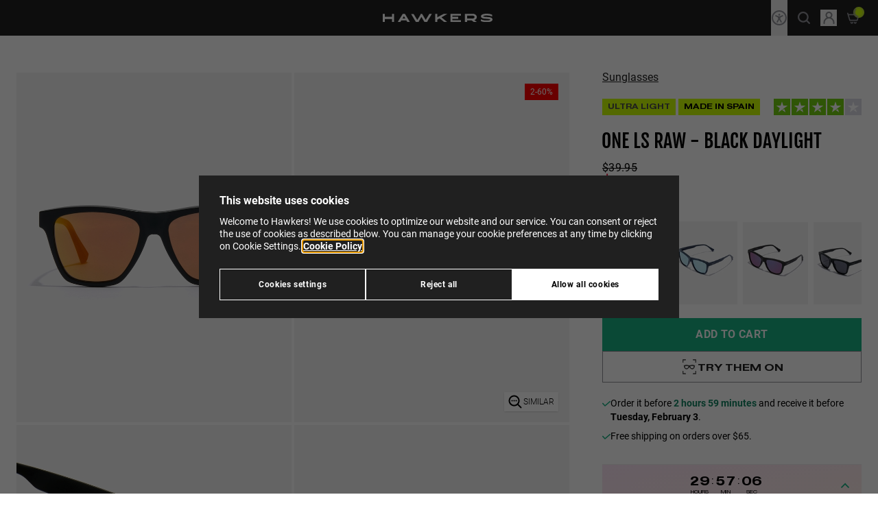

--- FILE ---
content_type: text/html;charset=UTF-8
request_url: https://www.hawkersco.com/us/sunglasses/one-ls-raw---black-daylight-HOLR21BOT0.html
body_size: 36163
content:
<!DOCTYPE html>
<html lang="en">
<head>







  <script>
    window.dataLayer = window.dataLayer || [];

    (function(w,d,s,l,i){w[l]=w[l]||[];w[l].push({'gtm.start':
    new Date().getTime(),event:'gtm.js'});var f=d.getElementsByTagName(s)[0],
    j=d.createElement(s),dl=l!='dataLayer'?'&l='+l:'';j.async=true;j.src=
    'https://evts.hawkersco.com/lib/main.js?id='+i+dl;f.parentNode.insertBefore(j,f);
    })(window,document,'script','dataLayer','GTM-KBQK6FQ');

    function gtag(){window.dataLayer.push(arguments);}
  </script>


<script>
  if (typeof window.dataLayer !== 'undefined') {
    window.dataLayer.push({
      user_location_countrycode: 'US',
      user_location_countryname: 'United States'
    });
  }
</script>




<script>
  let gtmDataForViewPage = [];
  const gtmCustomer = {}
;
  let gtmData = {};

  
    
      gtmData = {"page_type":"product-detail-page","store":"en_US","item_name":"ONE LS RAW - BLACK DAYLIGHT","item_category":"gafas-de-sol","category":"Sunglasses","subcategory_1":"","subcategory_2":"","availability":true};

      if (Object.keys(gtmCustomer).length > 0) {
        gtmData.customer = gtmCustomer;
      }
      gtmDataForViewPage.push(gtmData);
    
  
</script>




  <meta name="google-site-verification" content="hQ4gIyyKxG8NFUyJ93WKjsDVMugJ-AMVO4Csl8htyUc" />



<meta charset=UTF-8 />
<meta http-equiv="x-ua-compatible" content="ie=edge" />
<meta name="viewport" content="width=device-width, initial-scale=1" />

<title>
  ONE LS RAW - BLACK DAYLIGHT | Hawkers USA
</title>




  
    <meta property="og:type" content="website" />
  

  
    <meta property="og:title" content="Hawkers ONE LS RAW - BLACK DAYLIGHT | Hawkers&reg;" />
  

  
    <meta name="robots" content="index,follow" />
  

  
    <meta property="og:url" content="https://www.hawkersco.com/us/sunglasses/one-ls-raw---black-daylight-HOLR21BOT0.html" />
  


<meta name="description" content="Hawkers sunglasses, One Ls unisex model. Square frame in color black TR90. Lenses with UV400 protection and category C3." />
<meta name="keywords" content="" />
<meta name="twitter:card" content="summary_large_image" />
<meta name="twitter:site" content="@HawkersCo" />
<meta name="twitter:creator" content="@HawkersCo" />
<meta name="twitter:title" content="ONE LS RAW - BLACK DAYLIGHT | Hawkers USA" />
<meta name="twitter:description" content="Hawkers sunglasses, One Ls unisex model. Square frame in color black TR90. Lenses with UV400 protection and category C3." />
<meta name="twitter:image" content="/on/demandware.static/-/Sites-Master-Catalog-Sunglasses/default/dw2a0f62c8/images/medium/HOLR21BOT0_L.jpg" />
<meta property="og:image" content="/on/demandware.static/-/Sites-Master-Catalog-Sunglasses/default/dw2a0f62c8/images/medium/HOLR21BOT0_L.jpg" />





  <link rel="icon" href="https://www.hawkersco.com/on/demandware.static/-/Library-Sites-Hawkers_Co_SharedLibrary/default/dw3b9125fd/images/favicons/favicon.ico" sizes="32x32"><link rel="icon" href="https://www.hawkersco.com/on/demandware.static/-/Library-Sites-Hawkers_Co_SharedLibrary/default/dwedbf5f53/images/favicons/favicon.svg" type="image/svg+xml"><link rel="apple-touch-icon" href="https://www.hawkersco.com/on/demandware.static/-/Library-Sites-Hawkers_Co_SharedLibrary/default/dwd9385acc/images/favicons/favicon-180x180.png"><link rel="icon" href="https://www.hawkersco.com/on/demandware.static/-/Library-Sites-Hawkers_Co_SharedLibrary/en_US/v1769933170396/images/favicons/icon-192x192.png" type="image/png" sizes="192x192"><link rel="icon" href="https://www.hawkersco.com/on/demandware.static/-/Library-Sites-Hawkers_Co_SharedLibrary/en_US/v1769933170396/images/favicons/icon-512x512.png" type="image/png" sizes="512x512">





  <link rel="stylesheet" href="/on/demandware.static/Sites-HawkersUSA-Site/-/en_US/v1769933170396/css/swiper.css"  />



<link rel="stylesheet" href="/on/demandware.static/Sites-HawkersUSA-Site/-/en_US/v1769933170396/css/main.css" />


<script>
  const globalVariables = {
    currentCountryCode: "US",
    currentCountryCodeIsEurope: false,
    countryCodesForAutocompleteEurope: ['hr', 'at', 'si', 'sk', 'ie'], // Countries for Europe (Croatia, Austria, Slovenia, Hungary, Ireland),
    currentScreenIsCart: false,
    customer: {
      isLoggedIn: false,
    },
    endpoint: {
      submenuInfo: "/on/demandware.store/Sites-HawkersUSA-Site/en_US/Header-SubmenuInfo",
      toastNotification: "/on/demandware.store/Sites-HawkersUSA-Site/en_US/ToastNotification-Show",
      getShippingMethods: "/on/demandware.store/Sites-HawkersUSA-Site/en_US/CheckoutShippingServices-UpdateShippingMethodsList",
      getStates: "/on/demandware.store/Sites-HawkersUSA-Site/en_US/Address-GetStates",
      getCities: "/on/demandware.store/Sites-HawkersUSA-Site/en_US/Address-GetCities",
      checkFiscalIdVisibility: "/on/demandware.store/Sites-HawkersUSA-Site/en_US/Address-IsVisibleFiscalId",
      getGoogleMapsAutocompleteData: "/on/demandware.store/Sites-HawkersUSA-Site/en_US/GoogleMaps-GetAutocompleteData",
      submitCouponCode: "/on/demandware.store/Sites-HawkersUSA-Site/en_US/Cart-AddCoupon",
      removeCouponLineItem: "/on/demandware.store/Sites-HawkersUSA-Site/en_US/Cart-RemoveCouponLineItem",
      removeProductLineItem: "/on/demandware.store/Sites-HawkersUSA-Site/en_US/Cart-RemoveProductLineItem",
      addToCart:"/on/demandware.store/Sites-HawkersUSA-Site/en_US/Cart-AddProduct",
      showCart:"/us/cart",
      getLineItemList:"/on/demandware.store/Sites-HawkersUSA-Site/en_US/Cart-LineItemList",
      getModal: "/on/demandware.store/Sites-HawkersUSA-Site/en_US/Modal-Show",
      updateCartItemQuantity:"/on/demandware.store/Sites-HawkersUSA-Site/en_US/Cart-UpdateQuantity",
      calculateTotalsInCheckout: "/on/demandware.store/Sites-HawkersUSA-Site/en_US/Checkout-CalculateTotals",
      getResumeForPlaceOrder: "/on/demandware.store/Sites-HawkersUSA-Site/en_US/Checkout-GetResumeForPlaceOrder",
      checkoutPlaceOrder: "/on/demandware.store/Sites-HawkersUSA-Site/en_US/CheckoutServices-PlaceOrder",
      getRecommendations: "/on/demandware.store/Sites-HawkersUSA-Site/en_US/Recommendations-GetRecommendations",
      checkoutSelectShippingMethod: "/on/demandware.store/Sites-HawkersUSA-Site/en_US/CheckoutShippingServices-SelectShipment",
      checkoutUpdateBillingAddress: "/on/demandware.store/Sites-HawkersUSA-Site/en_US/Checkout-UpdateBillingAddress",
      showEmptyCart: "/on/demandware.store/Sites-HawkersUSA-Site/en_US/Cart-ShowEmpty",
      showCartAfterAddToCart: "/on/demandware.store/Sites-HawkersUSA-Site/en_US/Cart-ShowCartAfterAddToCart",
      checkoutGetShippingAddress: "/on/demandware.store/Sites-HawkersUSA-Site/en_US/CheckoutShippingServices-GetShippingAddress",
      gtmGetInfoProduct: "/on/demandware.store/Sites-HawkersUSA-Site/en_US/GTM-GetInfoProduct",
      gtmGetInfoCart: "/on/demandware.store/Sites-HawkersUSA-Site/en_US/GTM-GetInfoCart",
      gtmUrlForCheckoutBegin: "/on/demandware.store/Sites-HawkersUSA-Site/en_US/GTM-CheckoutBegin",
      gtmUrlForCheckoutAddShippingInfo: "/on/demandware.store/Sites-HawkersUSA-Site/en_US/GTM-CheckoutAddShippingInfo",
      gtmUrlForCheckoutAddPaymentInfo: "/on/demandware.store/Sites-HawkersUSA-Site/en_US/GTM-CheckoutAddPaymentInfo",
      gtmViewCart: "/on/demandware.store/Sites-HawkersUSA-Site/en_US/GTM-ViewCart",
      checkoutCheckIfCustomerEmailExists: "/on/demandware.store/Sites-HawkersUSA-Site/en_US/Checkout-CheckIfCustomerEmailExists",
      showLogin: "/us/myprofile/login",
      checkoutFastLogin: "/on/demandware.store/Sites-HawkersUSA-Site/en_US/Checkout-FastLogin",
      checkoutFastSignup: "/on/demandware.store/Sites-HawkersUSA-Site/en_US/Checkout-FastSignup",
      checkIfHasRegisteredWithFastSignup: "/on/demandware.store/Sites-HawkersUSA-Site/en_US/Checkout-HasRegisteredWithFastSignUp",
      addProductToWishList: "/on/demandware.store/Sites-HawkersUSA-Site/en_US/Wishlist-AddProduct",
      removeProductFromWishList: "/on/demandware.store/Sites-HawkersUSA-Site/en_US/Wishlist-RemoveProduct",
      getStateAndCityFromPostalCode: "/on/demandware.store/Sites-HawkersUSA-Site/en_US/Address-GetStateAndCityFromPostalCode",
      trustpilotWidgetReviews: "/on/demandware.store/Sites-HawkersUSA-Site/en_US/Trustpilot-WidgetReviews",
      cartModalRecommenderAddons: "/on/demandware.store/Sites-HawkersUSA-Site/en_US/Modal-CartRecommenderAddons",
      getNotificationsAfterAddedToCartSuccessfullyInProductTile: "/on/demandware.store/Sites-HawkersUSA-Site/en_US/Notification-AfterAddedToCartSuccessfullyInProductTile",
      getNotificationsAfterAddedToCartSuccessfullyInProductDetails: "/on/demandware.store/Sites-HawkersUSA-Site/en_US/Notification-AfterAddedToCartSuccessfullyInProductDetails",
      updateNotificationAfterAddedToCartSuccessfullyInProductDetails: "/on/demandware.store/Sites-HawkersUSA-Site/en_US/Notification-UpdateAfterAddedToCartSuccessfullyInProductDetails",
      checkVisibilityForKlarnaPaymentMethod: "/on/demandware.store/Sites-HawkersUSA-Site/en_US/Checkout-CheckVisibilityForKlarnaPaymentMethod",
      sidebarShow: "/on/demandware.store/Sites-HawkersUSA-Site/en_US/Sidebar-Show",
      findStores: "/on/demandware.store/Sites-HawkersUSA-Site/en_US/Stores-FindStores",
      setPickUpStore: "/on/demandware.store/Sites-HawkersUSA-Site/en_US/Stores-SetPickUpStore",
      getInfoVariantProductTile: "/on/demandware.store/Sites-HawkersUSA-Site/en_US/Product-GetInfoVariantProductTile",
      pdpGetMessageForArrivalDate: "/on/demandware.store/Sites-HawkersUSA-Site/en_US/Product-GetMessageForArrivalDate",
      pdpGetMessageForStoreDelivery: "/on/demandware.store/Sites-HawkersUSA-Site/en_US/Product-GetMessageForStoreDelivery",
      productCanBeAddedInCart: "/on/demandware.store/Sites-HawkersUSA-Site/en_US/Cart-ProductCanBeAddedInCart",
      sidebarShow: "/on/demandware.store/Sites-HawkersUSA-Site/en_US/Sidebar-Show",
      getTotalItemsInCart: "/on/demandware.store/Sites-HawkersUSA-Site/en_US/Cart-GetTotalQuantity",
      getMiniCart: "/on/demandware.store/Sites-HawkersUSA-Site/en_US/Cart-GetMiniCart",
      loadTrustpilot: "/on/demandware.store/Sites-HawkersUSA-Site/en_US/Trustpilot-Load",
      findTrackingOrder: "/us/order-tracking/status",
      plpRelevanceSortingLoad: "/on/demandware.store/Sites-HawkersUSA-Site/en_US/Relevance-Load",
      plpRelevanceSortingShow: "/on/demandware.store/Sites-HawkersUSA-Site/en_US/Relevance-Show",
      getSimilarProducts: "/on/demandware.store/Sites-HawkersUSA-Site/en_US/Product-GetSimilarProducts",
    },
    customEvent: {
      updateInfoCheckoutPlaceOrderScreen: "updateInfoCheckoutPlaceOrderScreen",
      submitPaymentFormInCheckout: "submitPaymentFormInCheckout",
      stripeProcessPaymentByCreditCard: "stripeProcessPaymentByCreditCard",
      stripeAuthorizePaymentBeforePlaceOrder: "stripeAuthorizePaymentBeforePlaceOrder",
      checkoutPlaceOrder: "checkoutPlaceOrder",
      checkoutUpdateTotalsInResumeOrder: "checkoutUpdateTotalsInResumeOrder",
      checkoutUpdateBillingAddress: "checkoutUpdateBillingAddress",
      checkoutUpdateStage: "checkoutUpdateStage",
      updateShippingMethodsInCheckout: "updateShippingMethodsInCheckout",
      productTileAddedToCartSuccessfully: "productTileAddedToCartSuccessfully",
      updatePhonePrefixByCountryCode: "updatePhonePrefixByCountryCode",
      forceCloseSessionAutocompleteCheckoutShipping: "forceCloseSessionAutocompleteCheckoutShipping",
      forceCloseSessionAutocompleteCheckoutBilling: "forceCloseSessionAutocompleteCheckoutBilling",
      forceCloseSessionAutocompleteAddressCustomer: "forceCloseSessionAutocompleteAddressCustomer",
      forceCloseSessionAutocompleteStoresLocator: "forceCloseSessionAutocompleteStoresLocator",
    },
    googleMaps: {
      autocompleteAddressesEnabled: true,
      minCharactersForAutocomplete: 5,
    },
    image: {
      confetti_1: "/on/demandware.static/Sites-HawkersUSA-Site/-/default/dw1977816a/images/confetti-H.png",
      confetti_2: "/on/demandware.static/Sites-HawkersUSA-Site/-/default/dw3d7f8fef/images/confetti-sunglasses-1.svg",
      confetti_3: "/on/demandware.static/Sites-HawkersUSA-Site/-/default/dw5c724bd2/images/confetti-sunglasses-2.svg",
      confetti_4: "/on/demandware.static/Sites-HawkersUSA-Site/-/default/dw035dd323/images/confetti-sunglasses-3.svg",
      confetti_5: "/on/demandware.static/Sites-HawkersUSA-Site/-/default/dw1c20aceb/images/confetti-sunglasses-4.svg",
      anto: "/on/demandware.static/Sites-HawkersUSA-Site/-/default/dwcc9cbf12/images/anto-confetti.png",
    },
    attemptsToCalculateTotalsInCheckout: 2,
    similarProductsEnabled: true
  };
</script>

<script defer src="/on/demandware.static/Sites-HawkersUSA-Site/-/en_US/v1769933170396/js/main.js"></script>



  <script>(function(){var dbpr=100;if(Math.random()*100>100-dbpr){var d="dbbRum",w=window,o=document,a=addEventListener,scr=o.createElement("script");w[d]=w[d]||[];w[d].push(["presampling",dbpr]);["error","unhandledrejection"].forEach(function(t){a(t,function(e){w[d].push([t,e])});});}scr.src="https://cdn.debugbear.com/PrtQx9GJ1rxu.js";o.head.appendChild(scr);})()</script>



  <script
    defer
    src="/on/demandware.static/Sites-HawkersUSA-Site/-/en_US/v1769933170396/js/product/detailsPage.js"
    
  ></script>

  <script
    defer
    src="/on/demandware.static/Sites-HawkersUSA-Site/-/en_US/v1769933170396/js/product/detailsPage/wishlist.js"
    
  ></script>

  <script
    defer
    src="/on/demandware.static/Sites-HawkersUSA-Site/-/en_US/v1769933170396/js/product/detailsPage/carouselMultimedia.js"
    
  ></script>

  <script
    defer
    src="/on/demandware.static/Sites-HawkersUSA-Site/-/en_US/v1769933170396/js/product/detailsPage/similarProducts.js"
    
  ></script>

  <script
    defer
    src="/on/demandware.static/Sites-HawkersUSA-Site/-/en_US/v1769933170396/js/components/product-options-modal.js"
    
  ></script>

  <script
    defer
    src="/on/demandware.static/Sites-HawkersUSA-Site/-/en_US/v1769933170396/js/components/product-composable-options-modal.js"
    
  ></script>















	<script type="text/javascript" src="https://js.stripe.com/v3/"></script>
	
		<input type="hidden" id="stripePublicKey" value="pk_live_40nmP8OZPZpY2h7FYTdVsrVV00MZFL1F6u" />
		<input type="hidden" id="stripeApiVersion" value="2020-08-27" />
	
	<input type="hidden" id="stripePaymentMethodsInBeta" value="" />













<link rel="alternate" hreflang="en-AU" href="https://www.hawkersco.com/au/sunglasses/one-ls-raw---black-daylight-HOLR21BOT0.html">

<link rel="alternate" hreflang="es-CO" href="https://www.hawkersco.com/co/gafas-de-sol/one-ls-raw---black-daylight-HOLR21BOT0.html">

<link rel="alternate" hreflang="de-DE" href="https://www.hawkersco.com/de/sonnenbrille/one-ls-raw---black-daylight-HOLR21BOT0.html">

<link rel="alternate" hreflang="fr-BE" href="https://www.hawkersco.com/be/nos-lunettes-de-soleil/one-ls-raw---black-daylight-HOLR21BOT0.html">

<link rel="alternate" hreflang="en-NL" href="https://www.hawkersco.com/nl/sunglasses/one-ls-raw---black-daylight-HOLR21BOT0.html">

<link rel="alternate" hreflang="fr-LU" href="https://www.hawkersco.com/lu/nos-lunettes-de-soleil/one-ls-raw---black-daylight-HOLR21BOT0.html">

<link rel="alternate" hreflang="el-GR" href="https://www.hawkersco.com/gr/%CE%B3%CF%85%CE%B1%CE%BB%CE%B9%CE%AC-%CE%B7%CE%BB%CE%AF%CE%BF%CF%85/one-ls-raw---black-daylight-HOLR21BOT0.html">

<link rel="alternate" hreflang="it-IT" href="https://www.hawkersco.com/it/occhiali-da-sole/one-ls-raw---black-daylight-HOLR21BOT0.html">

<link rel="alternate" hreflang="en-RO" href="https://www.hawkersco.com/ro/sunglasses/one-ls-raw---black-daylight-HOLR21BOT0.html">

<link rel="alternate" hreflang="en-PL" href="https://www.hawkersco.com/pl/sunglasses/one-ls-raw---black-daylight-HOLR21BOT0.html">

<link rel="alternate" hreflang="en-CZ" href="https://www.hawkersco.com/cz/sunglasses/one-ls-raw---black-daylight-HOLR21BOT0.html">

<link rel="alternate" hreflang="en" href="https://www.hawkersco.com/eu/sunglasses/one-ls-raw---black-daylight-HOLR21BOT0.html">

<link rel="alternate" hreflang="es-MX" href="https://www.hawkersco.com/mx/lentes-de-sol/one-ls-raw---black-daylight-HOLR21BOT0.html">

<link rel="alternate" hreflang="en-GB" href="https://www.hawkersco.com/gb/sunglasses/one-ls-raw---black-daylight-HOLR21BOT0.html">

<link rel="alternate" hreflang="en-US" href="https://www.hawkersco.com/us/sunglasses/one-ls-raw---black-daylight-HOLR21BOT0.html">

<link rel="alternate" hreflang="es-ES" href="https://www.hawkersco.com/gafas-de-sol/one-ls-raw---black-daylight-HOLR21BOT0.html">

<link rel="alternate" hreflang="pt-PT" href="https://www.hawkersco.com/pt/oculos-de-sol/one-ls-raw---black-daylight-HOLR21BOT0.html">

<link rel="alternate" hreflang="fr-FR" href="https://www.hawkersco.com/fr/nos-lunettes-de-soleil/one-ls-raw---black-daylight-HOLR21BOT0.html">

<link rel="alternate" hreflang="en-SE" href="https://www.hawkersco.com/se/sunglasses/one-ls-raw---black-daylight-HOLR21BOT0.html">

<link rel="alternate" hreflang="en-DK" href="https://www.hawkersco.com/dk/sunglasses/one-ls-raw---black-daylight-HOLR21BOT0.html">

<link rel="alternate" hreflang="en-MY" href="https://www.hawkersco.com/my/sunglasses/one-ls-raw---black-daylight-HOLR21BOT0.html">

<link rel="alternate" hreflang="en-SG" href="https://www.hawkersco.com/sg/sunglasses/one-ls-raw---black-daylight-HOLR21BOT0.html">









<link rel="canonical" href="https://www.hawkersco.com/us/sunglasses/one-ls-raw---black-daylight-HOLR21BOT0.html"/>




  <script id="productSchemaLd" type="application/ld+json">
    {"@context":"http://schema.org/","@type":"Product","name":"ONE LS RAW - BLACK DAYLIGHT","mpn":"HOLR21BOT0","sku":"HOLR21BOT0","description":"Hawkers sunglasses, One Ls unisex model. Square frame in color black TR90. Lenses with UV400 protection and category C3.","brand":{"@type":"Brand","name":"Hawkers","logo":"https://www.hawkersco.com/on/demandware.static/-/Sites/default/dwb093e97c/logo-hawkers-white.svg"},"aggregateRating":{"@type":"AggregateRating","ratingValue":4.1,"reviewCount":34},"review":[{"@type":"Review","reviewRating":{"@type":"Rating","bestRating":"5","ratingValue":4.1,"worstRating":"1"}}],"image":["/on/demandware.static/-/Sites-Master-Catalog-Sunglasses/default/dw7f47eb20/images/large/HOLR21BOT0_F.jpg","/on/demandware.static/-/Sites-Master-Catalog-Sunglasses/default/dwf1d45742/images/large/HOLR21BOT0_L.jpg","/on/demandware.static/-/Sites-Master-Catalog-Sunglasses/default/dw220973dc/images/large/HOLR21BOT0_D1.jpg","/on/demandware.static/-/Sites-Master-Catalog-Sunglasses/default/dw8b0fedfd/images/large/HOLR21BOT0_D2.jpg","/on/demandware.static/-/Sites-Master-Catalog-Sunglasses/default/dwb74351a1/images/large/HOLR21BOT0_D3.jpg","/on/demandware.static/-/Sites-Master-Catalog-Sunglasses/default/dw048514ec/images/large/HOLR21BOT0_LS1.jpg","/on/demandware.static/-/Sites-Master-Catalog-Sunglasses/default/dw9a91e8c8/images/large/HOLR21BOT0_LS3.jpg","/on/demandware.static/-/Sites-Master-Catalog-Sunglasses/default/dw9579b77f/images/large/HOLR21BOT0_LS4.jpg","/on/demandware.static/-/Sites-Master-Catalog-Sunglasses/default/dw79914ab3/images/large/HOLR21BOT0_P.jpg"],"offers":{"url":"https://www.hawkersco.com/us/sunglasses/one-ls-raw---black-daylight-HOLR21BOT0.html","@type":"Offer","priceCurrency":"USD","price":"23.97","availability":"http://schema.org/InStock"}}
  </script>






<script type="text/javascript">//<!--
/* <![CDATA[ (head-active_data.js) */
var dw = (window.dw || {});
dw.ac = {
    _analytics: null,
    _events: [],
    _category: "",
    _searchData: "",
    _anact: "",
    _anact_nohit_tag: "",
    _analytics_enabled: "true",
    _timeZone: "US/Pacific",
    _capture: function(configs) {
        if (Object.prototype.toString.call(configs) === "[object Array]") {
            configs.forEach(captureObject);
            return;
        }
        dw.ac._events.push(configs);
    },
	capture: function() { 
		dw.ac._capture(arguments);
		// send to CQ as well:
		if (window.CQuotient) {
			window.CQuotient.trackEventsFromAC(arguments);
		}
	},
    EV_PRD_SEARCHHIT: "searchhit",
    EV_PRD_DETAIL: "detail",
    EV_PRD_RECOMMENDATION: "recommendation",
    EV_PRD_SETPRODUCT: "setproduct",
    applyContext: function(context) {
        if (typeof context === "object" && context.hasOwnProperty("category")) {
        	dw.ac._category = context.category;
        }
        if (typeof context === "object" && context.hasOwnProperty("searchData")) {
        	dw.ac._searchData = context.searchData;
        }
    },
    setDWAnalytics: function(analytics) {
        dw.ac._analytics = analytics;
    },
    eventsIsEmpty: function() {
        return 0 == dw.ac._events.length;
    }
};
/* ]]> */
// -->
</script>
<script type="text/javascript">//<!--
/* <![CDATA[ (head-cquotient.js) */
var CQuotient = window.CQuotient = {};
CQuotient.clientId = 'bdsz-HawkersUSA';
CQuotient.realm = 'BDSZ';
CQuotient.siteId = 'HawkersUSA';
CQuotient.instanceType = 'prd';
CQuotient.locale = 'en_US';
CQuotient.fbPixelId = '__UNKNOWN__';
CQuotient.activities = [];
CQuotient.cqcid='';
CQuotient.cquid='';
CQuotient.cqeid='';
CQuotient.cqlid='';
CQuotient.apiHost='api.cquotient.com';
/* Turn this on to test against Staging Einstein */
/* CQuotient.useTest= true; */
CQuotient.useTest = ('true' === 'false');
CQuotient.initFromCookies = function () {
	var ca = document.cookie.split(';');
	for(var i=0;i < ca.length;i++) {
	  var c = ca[i];
	  while (c.charAt(0)==' ') c = c.substring(1,c.length);
	  if (c.indexOf('cqcid=') == 0) {
		CQuotient.cqcid=c.substring('cqcid='.length,c.length);
	  } else if (c.indexOf('cquid=') == 0) {
		  var value = c.substring('cquid='.length,c.length);
		  if (value) {
		  	var split_value = value.split("|", 3);
		  	if (split_value.length > 0) {
			  CQuotient.cquid=split_value[0];
		  	}
		  	if (split_value.length > 1) {
			  CQuotient.cqeid=split_value[1];
		  	}
		  	if (split_value.length > 2) {
			  CQuotient.cqlid=split_value[2];
		  	}
		  }
	  }
	}
}
CQuotient.getCQCookieId = function () {
	if(window.CQuotient.cqcid == '')
		window.CQuotient.initFromCookies();
	return window.CQuotient.cqcid;
};
CQuotient.getCQUserId = function () {
	if(window.CQuotient.cquid == '')
		window.CQuotient.initFromCookies();
	return window.CQuotient.cquid;
};
CQuotient.getCQHashedEmail = function () {
	if(window.CQuotient.cqeid == '')
		window.CQuotient.initFromCookies();
	return window.CQuotient.cqeid;
};
CQuotient.getCQHashedLogin = function () {
	if(window.CQuotient.cqlid == '')
		window.CQuotient.initFromCookies();
	return window.CQuotient.cqlid;
};
CQuotient.trackEventsFromAC = function (/* Object or Array */ events) {
try {
	if (Object.prototype.toString.call(events) === "[object Array]") {
		events.forEach(_trackASingleCQEvent);
	} else {
		CQuotient._trackASingleCQEvent(events);
	}
} catch(err) {}
};
CQuotient._trackASingleCQEvent = function ( /* Object */ event) {
	if (event && event.id) {
		if (event.type === dw.ac.EV_PRD_DETAIL) {
			CQuotient.trackViewProduct( {id:'', alt_id: event.id, type: 'raw_sku'} );
		} // not handling the other dw.ac.* events currently
	}
};
CQuotient.trackViewProduct = function(/* Object */ cqParamData){
	var cq_params = {};
	cq_params.cookieId = CQuotient.getCQCookieId();
	cq_params.userId = CQuotient.getCQUserId();
	cq_params.emailId = CQuotient.getCQHashedEmail();
	cq_params.loginId = CQuotient.getCQHashedLogin();
	cq_params.product = cqParamData.product;
	cq_params.realm = cqParamData.realm;
	cq_params.siteId = cqParamData.siteId;
	cq_params.instanceType = cqParamData.instanceType;
	cq_params.locale = CQuotient.locale;
	
	if(CQuotient.sendActivity) {
		CQuotient.sendActivity(CQuotient.clientId, 'viewProduct', cq_params);
	} else {
		CQuotient.activities.push({activityType: 'viewProduct', parameters: cq_params});
	}
};
/* ]]> */
// -->
</script>

</head>
<body class="
js-body
tw-group/body
has-hellobar



">
<input type="hidden" id="gtmCurrencyCode" value="USD" />





  <noscript>
    <iframe src="https://evts.hawkersco.com/ns.html?id=GTM-KBQK6FQ" height="0" width="0" style="display:none;visibility:hidden"></iframe>
  </noscript>







<div data-action="Product-Show" data-querystring="pid=HOLR21BOT0" class="tw-flex tw-flex-col tw-min-h-screen page">


<header class="tw-fixed tw-top-0 tw-left-0 tw-w-full tw-bg-brand tw-z-[100] tw-transition-transform tw-duration-300 group-[.is-header-hidden]/body:-tw-translate-y-full hw-header js-header tw-flex tw-flex-col">
  
  <div class="tw-relative tw-z-80 js-header__content group-[.has-hellobar.has-header-submenu]/body:tw-order-2">
    <div class="tw-flex tw-items-center tw-justify-between tw-mx-auto tw-h-[theme(spacing[header])] lg:tw-h-[theme(spacing[headerFromLg])] js-header__content-options">
      
      
	 


	









  
  <div class="tw-hidden tw-h-full tw-pl-4 md:tw-pl-5 js-menu-desktop hw-menu-desktop md:tw-w-auto md:tw-justify-between md:tw-flex-1 tw-group/menu-desktop mouse:md:tw-block">
  <div class="tw-fixed js-menu-desktop__backdrop tw-top-0 tw-invisible group-[.is-visible]/menu-desktop:tw-opacity-50 group-[.is-visible]/menu-desktop:tw-visible tw-bottom-0 tw-left-0 tw-right-0 tw-z-10 tw-bg-black tw-opacity-0"></div>
  <ul class="tw-hidden tw-min-h-full tw-z-20 tw-font-bold js-menu-desktop__header tw-text-white md:tw-justify-start group-[.is-visible]/menu-desktop:tw-relative">
  
    

    
      <li class="tw-flex tw-items-center hover:tw-cursor-pointer">
        <span href="" data-gender="default" class="tw-items-center tw-block tw-text-white tw-w-7 tw-h-7 tw-shrink-0 js-menu-desktop__gender-option">
          <svg
  xmlns="http://www.w3.org/2000/svg"
  viewBox="0 0 24 24"
  fill="currentColor"
  role="img"
  aria-label="Burger menu"
>
  <path fill-rule="evenodd" clip-rule="evenodd" d="M19.5 8.25H4.5V6.75H19.5V8.25Z" fill="currentColor"></path>
  <path fill-rule="evenodd" clip-rule="evenodd" d="M19.5 12.75H4.5V11.25H19.5V12.75Z" fill="currentColor"></path>
  <path fill-rule="evenodd" clip-rule="evenodd" d="M19.5 17.25H4.5V15.75H19.5V17.25Z" fill="currentColor"></path>
</svg>

        </span>
      </li>
    
  
    

    
      <li class="tw-min-h-full hover:tw-cursor-pointer">
        <a href="https://www.hawkersco.com/us/sunglasses/man/" data-gender="male" class="tw-min-h-full tw-relative tw-flex tw-items-center tw-px-3 tw-tracking-[1.2px] tw-transition-colors tw-py-3 tw-font-bold tw-uppercase tw-text-xs after:tw-content-[''] after:tw-transition-opacity after:[&.is-active]:tw-opacity-100 after:tw-opacity-0 after:tw-h-[1px] after:tw-w-full after:tw-absolute after:tw-left-0 after:tw-bottom-0 [&.is-invalid]:tw-text-gray-500 after:tw-block after:tw-bg-white js-menu-desktop__gender-option">
          man
        </a>
      </li>
      
  
    

    
      <li class="tw-min-h-full hover:tw-cursor-pointer">
        <a href="https://www.hawkersco.com/us/sunglasses/woman/" data-gender="famale" class="tw-min-h-full tw-relative tw-flex tw-items-center tw-px-3 tw-tracking-[1.2px] tw-transition-colors tw-py-3 tw-font-bold tw-uppercase tw-text-xs after:tw-content-[''] after:tw-transition-opacity after:[&.is-active]:tw-opacity-100 after:tw-opacity-0 after:tw-h-[1px] after:tw-w-full after:tw-absolute after:tw-left-0 after:tw-bottom-0 [&.is-invalid]:tw-text-gray-500 after:tw-block after:tw-bg-white js-menu-desktop__gender-option">
          woman
        </a>
      </li>
      
  
    

    
      <li class="tw-min-h-full hover:tw-cursor-pointer">
        <a href="https://www.hawkersco.com/us/sunglasses/kid/" data-gender="kids" class="tw-min-h-full tw-relative tw-flex tw-items-center tw-px-3 tw-tracking-[1.2px] tw-transition-colors tw-py-3 tw-font-bold tw-uppercase tw-text-xs after:tw-content-[''] after:tw-transition-opacity after:[&.is-active]:tw-opacity-100 after:tw-opacity-0 after:tw-h-[1px] after:tw-w-full after:tw-absolute after:tw-left-0 after:tw-bottom-0 [&.is-invalid]:tw-text-gray-500 after:tw-block after:tw-bg-white js-menu-desktop__gender-option">
          kids
        </a>
      </li>
      
  
</ul>

  <div class="tw-fixed tw-flex tw-border-t tw-border-brand tw-opacity-0 tw-left-0 tw-z-20 tw-invisible tw-overflow-hidden tw-text-white tw-bg-black-submenuMobile  group-[.is-visible]/menu-desktop:tw-opacity-100 [transition:opacity_var(--open-close-transition-duration),visibility_var(--open-close-transition-duration)] group-[.is-visible]/menu-desktop:tw-visible hw-menu-desktop__content-wrapper">
  <section class="tw-grid tw-min-h-full js-menu-desktop__content tw-overflow-hidden hw-menu-desktop__content tw-transform-gpu [transition:grid-template-columns_.5s_cubic-bezier(.3,.85,.5,1)]">
    
  
    <ul class="tw-flex tw-flex-col tw-max-h-full tw-py-4 tw-overflow-auto tw-text-sm tw-h-fit js-menu-desktop__main-menu hw-menu-desktop__main-menu">
      
        

        
          <li class="tw-relative tw-font-medium js-menu-desktop__item hw-menu__link-wrapper [&.is-invalid]:tw-text-gray-500 tw-transition-colors tw-duration-300" data-submenu-asset-id="null">
            <a href="https://www.hawkersco.com/us/sale/" class="js-menu-link hw-menu-link" id="desktop-menu-promotions" target="_self">
            <span class="hw-menu__link-text"
              style="
                --color-text: ;
                --font-weight: ;
            ">
              SALES
            </span>
              
              
                <span class="hw-menu__tag hw-menu__subtitle-tag"
                style="
                    --color-text: white;
                    --bg-color-text: red;
                ">
                  1-40% | 2-60%
                </span>
              
            </a>
          </li>
        
      
        

        
          <li class="tw-relative tw-font-medium js-menu-desktop__item hw-menu__link-wrapper [&.is-invalid]:tw-text-gray-500 tw-transition-colors tw-duration-300" data-submenu-asset-id="header-submenu-gafas-de-sol">
            <a href="https://www.hawkersco.com/us/sunglasses/" class="js-menu-link hw-menu-link" id="desktop-menu-sunglasses" target="_self">
            <span class="hw-menu__link-text"
              style="
                --color-text: ;
                --font-weight: ;
            ">
              SUNGLASSES
            </span>
              
              
            </a>
          </li>
        
      
        

        
          <li class="tw-relative tw-font-medium js-menu-desktop__item hw-menu__link-wrapper [&.is-invalid]:tw-text-gray-500 tw-transition-colors tw-duration-300" data-submenu-asset-id="null">
            <a href="https://www.hawkersco.com/us/sunglasses/sports-sunglasses/" class="js-menu-link hw-menu-link" id="desktop-menu-sport-sunglasses" target="_self">
            <span class="hw-menu__link-text"
              style="
                --color-text: ;
                --font-weight: ;
            ">
              SPORT SUNGLASSES
            </span>
              
              
                <span class="hw-menu__tag hw-menu__subtitle-tag"
                style="
                    --color-text: white;
                    --bg-color-text: #01B4ED;
                ">
                  30%
                </span>
              
            </a>
          </li>
        
      
        

        
          <li class="tw-relative tw-font-medium js-menu-desktop__item hw-menu__link-wrapper [&.is-invalid]:tw-text-gray-500 tw-transition-colors tw-duration-300" data-submenu-asset-id="null">
            <a href="https://www.hawkersco.com/us/sunglasses/ski-goggles/?srule=Fecha%20de%20lanzamiento" class="js-menu-link hw-menu-link" id="desktop-menu-ski-goggles" target="_self">
            <span class="hw-menu__link-text"
              style="
                --color-text: ;
                --font-weight: ;
            ">
              SKI GOGGLES
            </span>
              
              
                <span class="hw-menu__tag hw-menu__subtitle-tag"
                style="
                    --color-text: white;
                    --bg-color-text: #01B4ED;
                ">
                  30%
                </span>
              
            </a>
          </li>
        
      
        

        
          <li class="tw-relative tw-font-medium js-menu-desktop__item hw-menu__link-wrapper [&.is-invalid]:tw-text-gray-500 tw-transition-colors tw-duration-300" data-submenu-asset-id="null">
            <a href="https://www.hawkersco.com/us/blue-light/" class="js-menu-link hw-menu-link" id="desktop-menu-blue-light" target="_self">
            <span class="hw-menu__link-text"
              style="
                --color-text: ;
                --font-weight: ;
            ">
              BLUE LIGHT
            </span>
              
              
            </a>
          </li>
        
      
        

        
          <li class="tw-relative tw-font-medium js-menu-desktop__item hw-menu__link-wrapper [&.is-invalid]:tw-text-gray-500 tw-transition-colors tw-duration-300" data-submenu-asset-id="header-submenu-accesorios">
            <a href="https://www.hawkersco.com/us/accessories/" class="js-menu-link hw-menu-link" id="desktop-menu-accessories" target="_self">
            <span class="hw-menu__link-text"
              style="
                --color-text: ;
                --font-weight: ;
            ">
              ACCESSORIES
            </span>
              
              
            </a>
          </li>
        
      
        

        
          <li class="tw-relative tw-font-medium js-menu-desktop__item hw-menu__link-wrapper [&.is-invalid]:tw-text-gray-500 tw-transition-colors tw-duration-300" data-submenu-asset-id="null">
            <a href="https://www.hawkers213.com/us" class="js-menu-link hw-menu-link" id="desktop-menu-apparel" target="_blank">
            <span class="hw-menu__link-text"
              style="
                --color-text: ;
                --font-weight: ;
            ">
              APPAREL - HAWKERS213
            </span>
              
              
            </a>
          </li>
        
      
    </ul>
  

  

  

  



    <div class="tw-relative tw-min-h-full tw-min-w-[200px] js-menu-desktop__submenu-content hw-menu-desktop__submenu-content"></div>

    


  <section class="tw-p-5 hw-menu__footer">
    <div class="tw-tracking-wide tw-font-secondary tw-font-bold tw-text-white tw-uppercase -tw-mt-[2px]">HELP</div>

    <ul class="tw-flex tw-flex-col tw-gap-4 tw-mt-6 tw-text-sm tw-tracking-[1px]">
      
        
          <li>
            <a href="https://www.hawkersco.com/us/order-tracking" target="_self" class="first-letter:tw-uppercase">
              Order status
            </a>
          </li>
        
      
        
          <li>
            <a href="https://www.hawkersco.com/us/faqs.html" target="_self" class="first-letter:tw-uppercase">
              FAQs
            </a>
          </li>
        
      
        
          <li>
            <a href="https://www.hawkersco.com/us/page-contact.html" target="_self" class="first-letter:tw-uppercase">
              Contact
            </a>
          </li>
        
      
    </ul>

  </section>




    


  <div class="tw-relative tw-z-10 tw-flex tw-flex-col tw-justify-between tw-min-h-full tw-overflow-auto hw-menu-desktop__images-and-footer">
    <section class="tw-px-5 tw-pb-5 tw-text-sm hw-menu__images-wrapper">
      
        <a href="https://www.hawkersco.com/us/sale/" target="_self" class="tw-block tw-w-full tw-border-t tw-border-gray-800 hw-menu__images-main-image tw-pt-7 tw-mb-7 qa-menu-banner-image-main">
          <picture class="tw-w-full">
            <source srcset="https://www.hawkersco.com/on/demandware.static/-/Library-Sites-Hawkers_Co_SharedLibrary/default/dw4431d090/images/menu-images/images-submenu/2asREBAJAS-26/IN_335X132_SUBMENU_2ASREBAJAS_HASTA60DTO_D_2026.jpg" media="(min-width: 768px)" />
            <img
              src="https://www.hawkersco.com/on/demandware.static/-/Library-Sites-Hawkers_Co_SharedLibrary/default/dw55ad89a3/images/menu-images/images-submenu/2asREBAJAS-26/IN_280X110_SUBMENU_2ASREBAJAS_HASTA60DTO_M_2026.jpg"
              alt="SALES"
              width="335"
              height="132"
              class="tw-rounded tw-min-h-[110px] tw-object-cover tw-object-left tw-w-full"
            />
          </picture>

          <p class="tw-flex tw-items-center tw-gap-2 tw-mt-2">
            <span class="tw-overflow-hidden tw-text-ellipsis tw-whitespace-nowrap">SALES</span>

            

            
              <span class="hw-menu__tag hw-menu__subtitle-tag"
              style="
                  --color-text: #CEFF02;
                  --bg-color-text: ;
              ">
                1-40% | 2-60%
              </span>
            
          </p>
        </a>
      

      <ul class="tw-flex tw-overflow-auto tw-gap-4 md:tw-gap-5 tw-pt-[6px] tw-pr-1 -tw-mr-1 -tw-mt-[6px] hw-menu__images-list">
        
          
            <li class="tw-min-w-[132px]">
              <a href="https://www.hawkersco.com/us/sunglasses/?prefn1=hk_badge_marketing&amp;prefv1=XS%20Fit" target="_self" class="tw-relative tw-block qa-menu-banner-image-1">
                <picture class="tw-w-full">
                  <source srcset="https://www.hawkersco.com/on/demandware.static/-/Library-Sites-Hawkers_Co_SharedLibrary/default/dwe8412ac4/images/menu-images/images-submenu/NEW-IN-SS25/_157x132_IMAGEN_SUBMENU_DROP_XS_D_2025.jpg" media="(min-width: 768px)" />
                  <img
                    src="https://www.hawkersco.com/on/demandware.static/-/Library-Sites-Hawkers_Co_SharedLibrary/default/dwcbf4e72f/images/menu-images/images-submenu/NEW-IN-SS25/_132x110_IMAGEN_SUBMENU_DROP_XS_M_2025.jpg"
                    alt="XS FIT"
                    width="157"
                    height="132"
                    class="tw-min-h-[92px] tw-object-cover tw-rounded"
                  />
                </picture>

                <p class="tw-flex tw-items-center tw-gap-2 tw-mt-2">
                  <span class="tw-overflow-hidden tw-text-ellipsis tw-whitespace-nowrap">XS FIT</span>

                  
                    
                    <span class="hw-menu__tag tw-absolute -tw-top-1 -tw-right-1 tw-border-b-2 tw-border-[#758f05]">NEW</span>

                  

                  
                    <span class="hw-menu__tag hw-menu__subtitle-tag"
                    style="
                        --color-text: ;
                        --bg-color-text: ;
                    ">
                      
                    </span>
                  
                </p>
              </a>
            </li>
          
        
          
            <li class="tw-min-w-[132px]">
              <a href="https://www.hawkersco.com/us/collaborations-alex-marquez-ss25-drop2.html" target="_self" class="tw-relative tw-block qa-menu-banner-image-2">
                <picture class="tw-w-full">
                  <source srcset="https://www.hawkersco.com/on/demandware.static/-/Library-Sites-Hawkers_Co_SharedLibrary/default/dw5ef46312/images/menu-images/images-submenu/NEW-IN-SS25/_157X132_SUBMENU_GAFASDESOL_ALEXMARQUEZ_DROP2_D_2025.jpg" media="(min-width: 768px)" />
                  <img
                    src="https://www.hawkersco.com/on/demandware.static/-/Library-Sites-Hawkers_Co_SharedLibrary/default/dw37828f86/images/menu-images/images-submenu/NEW-IN-SS25/_132x110_SUBMENU_GAFASDESOL_ALEXMARQUEZ_DROP2_M_2025.jpg"
                    alt="ALEX M&Aacute;RQUEZ"
                    width="157"
                    height="132"
                    class="tw-min-h-[92px] tw-object-cover tw-rounded"
                  />
                </picture>

                <p class="tw-flex tw-items-center tw-gap-2 tw-mt-2">
                  <span class="tw-overflow-hidden tw-text-ellipsis tw-whitespace-nowrap">ALEX M&Aacute;RQUEZ</span>

                  

                  
                    <span class="hw-menu__tag hw-menu__subtitle-tag"
                    style="
                        --color-text: ;
                        --bg-color-text: ;
                    ">
                      
                    </span>
                  
                </p>
              </a>
            </li>
          
        
          
            <li class="tw-min-w-[132px]">
              <a href="https://www.hawkersco.com/us/collaborations-pierre-gasly-ss25-drop2.html" target="_self" class="tw-relative tw-block qa-menu-banner-image-3">
                <picture class="tw-w-full">
                  <source srcset="https://www.hawkersco.com/on/demandware.static/-/Library-Sites-Hawkers_Co_SharedLibrary/default/dwb04e5189/images/menu-images/images-submenu/NEW-IN-SS25/_157X132_SUBEMNU_GAFASDESOL_PIERRE_GASLY_DROP2_D_2025.jpg" media="(min-width: 768px)" />
                  <img
                    src="https://www.hawkersco.com/on/demandware.static/-/Library-Sites-Hawkers_Co_SharedLibrary/default/dw92fec523/images/menu-images/images-submenu/NEW-IN-SS25/_132x110_SUBEMNU_GAFASDESOL_PIERRE_GASLY_DROP2_M_2025.jpg"
                    alt="THE DRIVERS&rsquo; CLUB"
                    width="157"
                    height="132"
                    class="tw-min-h-[92px] tw-object-cover tw-rounded"
                  />
                </picture>

                <p class="tw-flex tw-items-center tw-gap-2 tw-mt-2">
                  <span class="tw-overflow-hidden tw-text-ellipsis tw-whitespace-nowrap">THE DRIVERS&rsquo; CLUB</span>

                  

                  
                    <span class="hw-menu__tag hw-menu__subtitle-tag"
                    style="
                        --color-text: ;
                        --bg-color-text: ;
                    ">
                      
                    </span>
                  
                </p>
              </a>
            </li>
          
        
          
            <li class="tw-min-w-[132px]">
              <a href="https://www.hawkersco.com/us/new-in/ss25-drop5.html" target="_self" class="tw-relative tw-block qa-menu-banner-image-4">
                <picture class="tw-w-full">
                  <source srcset="https://www.hawkersco.com/on/demandware.static/-/Library-Sites-Hawkers_Co_SharedLibrary/default/dw45520cd0/images/menu-images/images-submenu/NEW-IN-SS25/_157x132_IMAGEN_SUBMENU_DROP5_D_2025.jpg" media="(min-width: 768px)" />
                  <img
                    src="https://www.hawkersco.com/on/demandware.static/-/Library-Sites-Hawkers_Co_SharedLibrary/default/dw4932fbab/images/menu-images/images-submenu/NEW-IN-SS25/_132x110_IMAGEN_SUBMENU_DROP5_M_2025.jpg"
                    alt="SPORT TECH"
                    width="157"
                    height="132"
                    class="tw-min-h-[92px] tw-object-cover tw-rounded"
                  />
                </picture>

                <p class="tw-flex tw-items-center tw-gap-2 tw-mt-2">
                  <span class="tw-overflow-hidden tw-text-ellipsis tw-whitespace-nowrap">SPORT TECH</span>

                  

                  
                    <span class="hw-menu__tag hw-menu__subtitle-tag"
                    style="
                        --color-text: ;
                        --bg-color-text: ;
                    ">
                      
                    </span>
                  
                </p>
              </a>
            </li>
          
        
      </ul>
    </section>
  </div>



  </section>
</div>

</div>


  
  <nav class="tw-bg-black-submenuMobile tw-z-10 tw-text-white js-menu-mobile hw-menu-mobile tw-overflow-hidden -tw-translate-x-full tw-left-0 tw-top-0 tw-w-full tw-h-full tw-fixed [&.is-visible]:tw-translate-x-0 tw-transition-transform tw-ease-[cubic-bezier(.645,.045,.355,1)] tw-duration-[var(--open-close-transition-duration)]">
  <div class="js-menu-mobile__content tw-h-full tw-flex tw-flex-col tw-group/menu-mobile [&.is-visible]:-tw-translate-x-full tw-transition-transform tw-duration-300">
    <header class="tw-relative tw-border-b tw-border-gray-800">
  <ul class="tw-flex tw-pr-10 tw-overflow-auto tw-text-gray-600 -tw-mb-[1px] tw-min-h-[45px]">
    
      

      
    
      

      
        <li>
          <button title="man" type="button" data-gender="male" class="tw-px-5 tw-tracking-[1.2px] tw-transition-colors tw-py-3 tw-pt-4 tw-font-bold tw-uppercase tw-text-xs tw-border-b tw-border-transparent [&.is-active]:tw-border-white [&.is-active]:tw-text-white js-menu-mobile__gender-option">
            man
          </button>
        </li>
      
    
      

      
        <li>
          <button title="woman" type="button" data-gender="famale" class="tw-px-5 tw-tracking-[1.2px] tw-transition-colors tw-py-3 tw-pt-4 tw-font-bold tw-uppercase tw-text-xs tw-border-b tw-border-transparent [&.is-active]:tw-border-white [&.is-active]:tw-text-white js-menu-mobile__gender-option">
            woman
          </button>
        </li>
      
    
      

      
        <li>
          <button title="kids" type="button" data-gender="kids" class="tw-px-5 tw-tracking-[1.2px] tw-transition-colors tw-py-3 tw-pt-4 tw-font-bold tw-uppercase tw-text-xs tw-border-b tw-border-transparent [&.is-active]:tw-border-white [&.is-active]:tw-text-white js-menu-mobile__gender-option">
            kids
          </button>
        </li>
      
    

    <li class="tw-absolute tw-top-0 tw-right-0 tw-z-50 tw-h-full tw-aspect-square">
      <button title="close" class="tw-flex tw-items-center tw-justify-center tw-min-w-full tw-min-h-full tw-border-none tw-bg-black-submenuMobile tw-transform-gpu js-menu-mobile__close-menu-button" type="button">
        <span class="tw-block tw-w-5 tw-h-5">
          <svg
  xmlns="http://www.w3.org/2000/svg"
  viewBox="0 0 20 20"
  fill="currentColor"
  role="img"
  aria-label="Close"
>
  <path clip-rule="evenodd" fill-rule="evenodd" d="M4.293 4.293a1 1 0 011.414 0L10 8.586l4.293-4.293a1 1 0 111.414 1.414L11.414 10l4.293 4.293a1 1 0 01-1.414 1.414L10 11.414l-4.293 4.293a1 1 0 01-1.414-1.414L8.586 10 4.293 5.707a1 1 0 010-1.414z"></path>
</svg>

        </span>
      </button>
    </li>
  </ul>
</header>

    <section class="tw-flex-1 tw-overflow-auto">
  


  
    <ul class="tw-flex tw-flex-col tw-py-4 tw-text-sm js-menu-mobile__main-menu">
      
        

        
          <li class="tw-relative tw-font-medium js-menu-mobile__item">
            <a href="https://www.hawkersco.com/us/sale/" class="js-menu-link hw-menu-link" id="mobile-menu-promotions" target="_self">
            <span class="hw-menu__link-text"
            style="
                --color-text: ;
                --font-weight: ;
            ">
              SALES
            </span>
              
              
                <span class="hw-menu__tag hw-menu__subtitle-tag"
                style="
                    --color-text: white;
                    --bg-color-text: red;
                ">
                  1-40% | 2-60%
                </span>
              
            </a>
            
          </li>
        
      
        

        
          <li class="tw-relative tw-font-medium js-menu-mobile__item">
            <a href="https://www.hawkersco.com/us/sunglasses/" class="js-menu-link hw-menu-link" id="mobile-menu-sunglasses" target="_self">
            <span class="hw-menu__link-text"
            style="
                --color-text: ;
                --font-weight: ;
            ">
              SUNGLASSES
            </span>
              
              
            </a>
            
              <button title="SUNGLASSES" class="js-menu-mobile__category hw-menu-mobile__category" data-submenu-title="SUNGLASSES" data-submenu-asset-id="header-submenu-gafas-de-sol" type="button">
                <span class="tw-block tw-w-4 tw-h-4">
                  <svg
  xmlns="http://www.w3.org/2000/svg"
  viewBox="0 0 20 20"
  fill="currentColor"
  role="img"
  aria-label="Chevron right navigation"
>
  <path d="M9.163 4.516c.418.408 4.502 4.695 4.502 4.695a1.095 1.095 0 0 1 0 1.576s-4.084 4.289-4.502 4.695c-.418.408-1.17.436-1.615 0-.446-.434-.481-1.041 0-1.574L11.295 10 7.548 6.092c-.481-.533-.446-1.141 0-1.576.445-.436 1.197-.409 1.615 0z"/>
</svg>

                </span>
              </button>
            
          </li>
        
      
        

        
          <li class="tw-relative tw-font-medium js-menu-mobile__item">
            <a href="https://www.hawkersco.com/us/sunglasses/sports-sunglasses/" class="js-menu-link hw-menu-link" id="mobile-menu-sport-sunglasses" target="_self">
            <span class="hw-menu__link-text"
            style="
                --color-text: ;
                --font-weight: ;
            ">
              SPORT SUNGLASSES
            </span>
              
              
                <span class="hw-menu__tag hw-menu__subtitle-tag"
                style="
                    --color-text: white;
                    --bg-color-text: #01B4ED;
                ">
                  30%
                </span>
              
            </a>
            
          </li>
        
      
        

        
          <li class="tw-relative tw-font-medium js-menu-mobile__item">
            <a href="https://www.hawkersco.com/us/sunglasses/ski-goggles/?srule=Fecha%20de%20lanzamiento" class="js-menu-link hw-menu-link" id="mobile-menu-ski-goggles" target="_self">
            <span class="hw-menu__link-text"
            style="
                --color-text: ;
                --font-weight: ;
            ">
              SKI GOGGLES
            </span>
              
              
                <span class="hw-menu__tag hw-menu__subtitle-tag"
                style="
                    --color-text: white;
                    --bg-color-text: #01B4ED;
                ">
                  30%
                </span>
              
            </a>
            
          </li>
        
      
        

        
          <li class="tw-relative tw-font-medium js-menu-mobile__item">
            <a href="https://www.hawkersco.com/us/blue-light/" class="js-menu-link hw-menu-link" id="mobile-menu-blue-light" target="_self">
            <span class="hw-menu__link-text"
            style="
                --color-text: ;
                --font-weight: ;
            ">
              BLUE LIGHT
            </span>
              
              
            </a>
            
          </li>
        
      
        

        
          <li class="tw-relative tw-font-medium js-menu-mobile__item">
            <a href="https://www.hawkersco.com/us/accessories/" class="js-menu-link hw-menu-link" id="mobile-menu-accessories" target="_self">
            <span class="hw-menu__link-text"
            style="
                --color-text: ;
                --font-weight: ;
            ">
              ACCESSORIES
            </span>
              
              
            </a>
            
              <button title="ACCESSORIES" class="js-menu-mobile__category hw-menu-mobile__category" data-submenu-title="ACCESSORIES" data-submenu-asset-id="header-submenu-accesorios" type="button">
                <span class="tw-block tw-w-4 tw-h-4">
                  <svg
  xmlns="http://www.w3.org/2000/svg"
  viewBox="0 0 20 20"
  fill="currentColor"
  role="img"
  aria-label="Chevron right navigation"
>
  <path d="M9.163 4.516c.418.408 4.502 4.695 4.502 4.695a1.095 1.095 0 0 1 0 1.576s-4.084 4.289-4.502 4.695c-.418.408-1.17.436-1.615 0-.446-.434-.481-1.041 0-1.574L11.295 10 7.548 6.092c-.481-.533-.446-1.141 0-1.576.445-.436 1.197-.409 1.615 0z"/>
</svg>

                </span>
              </button>
            
          </li>
        
      
        

        
          <li class="tw-relative tw-font-medium js-menu-mobile__item">
            <a href="https://www.hawkers213.com/us" class="js-menu-link hw-menu-link" id="mobile-menu-apparel" target="_blank">
            <span class="hw-menu__link-text"
            style="
                --color-text: ;
                --font-weight: ;
            ">
              APPAREL - HAWKERS213
            </span>
              
              
            </a>
            
          </li>
        
      
    </ul>
    
  
  <script>
      var stringifiedMenu = `[{&quot;gender&quot;:{&quot;id&quot;:&quot;default&quot;,&quot;name&quot;:&quot;default&quot;},&quot;items&quot;:[{&quot;link&quot;:{&quot;url&quot;:&quot;https://www.hawkersco.com/us/sale/&quot;,&quot;target&quot;:&quot;_self&quot;},&quot;title&quot;:{&quot;text&quot;:&quot;SALES&quot;,&quot;color&quot;:&quot;&quot;,&quot;weight&quot;:&quot;&quot;},&quot;id&quot;:&quot;menu-promotions&quot;,&quot;subtitle&quot;:{&quot;text&quot;:&quot;1-40% | 2-60%&quot;,&quot;color&quot;:&quot;white&quot;,&quot;background_color&quot;:&quot;red&quot;},&quot;options&quot;:{&quot;is_visible&quot;:true,&quot;is_new&quot;:false},&quot;submenuAssetId&quot;:&quot;&quot;},{&quot;link&quot;:{&quot;url&quot;:&quot;https://www.hawkersco.com/us/sunglasses/&quot;,&quot;target&quot;:&quot;_self&quot;},&quot;title&quot;:{&quot;text&quot;:&quot;SUNGLASSES&quot;,&quot;color&quot;:&quot;&quot;,&quot;weight&quot;:&quot;&quot;},&quot;id&quot;:&quot;menu-sunglasses&quot;,&quot;subtitle&quot;:{&quot;text&quot;:&quot;&quot;,&quot;color&quot;:&quot;&quot;,&quot;background_color&quot;:&quot;&quot;},&quot;options&quot;:{&quot;is_visible&quot;:true,&quot;is_new&quot;:false},&quot;submenuAssetId&quot;:&quot;header-submenu-gafas-de-sol&quot;},{&quot;link&quot;:{&quot;url&quot;:&quot;https://www.hawkersco.com/us/sunglasses/sports-sunglasses/&quot;,&quot;target&quot;:&quot;_self&quot;},&quot;title&quot;:{&quot;text&quot;:&quot;SPORT SUNGLASSES&quot;,&quot;color&quot;:&quot;&quot;,&quot;weight&quot;:&quot;&quot;},&quot;id&quot;:&quot;menu-sport-sunglasses&quot;,&quot;subtitle&quot;:{&quot;text&quot;:&quot;30%&quot;,&quot;color&quot;:&quot;white&quot;,&quot;background_color&quot;:&quot;#01B4ED&quot;},&quot;options&quot;:{&quot;is_visible&quot;:true,&quot;is_new&quot;:false},&quot;submenuAssetId&quot;:&quot;&quot;},{&quot;link&quot;:{&quot;url&quot;:&quot;https://www.hawkersco.com/us/sunglasses/ski-goggles/?srule=Fecha%20de%20lanzamiento&quot;,&quot;target&quot;:&quot;_self&quot;},&quot;title&quot;:{&quot;text&quot;:&quot;SKI GOGGLES&quot;,&quot;color&quot;:&quot;&quot;,&quot;weight&quot;:&quot;&quot;},&quot;id&quot;:&quot;menu-ski-goggles&quot;,&quot;subtitle&quot;:{&quot;text&quot;:&quot;30%&quot;,&quot;color&quot;:&quot;white&quot;,&quot;background_color&quot;:&quot;#01B4ED&quot;},&quot;options&quot;:{&quot;is_visible&quot;:true,&quot;is_new&quot;:false},&quot;submenuAssetId&quot;:&quot;&quot;},{&quot;link&quot;:{&quot;url&quot;:&quot;https://www.hawkersco.com/us/blue-light/&quot;,&quot;target&quot;:&quot;_self&quot;},&quot;title&quot;:{&quot;text&quot;:&quot;BLUE LIGHT&quot;,&quot;color&quot;:&quot;&quot;,&quot;weight&quot;:&quot;&quot;},&quot;id&quot;:&quot;menu-blue-light&quot;,&quot;subtitle&quot;:{&quot;text&quot;:&quot;&quot;,&quot;color&quot;:&quot;&quot;,&quot;background_color&quot;:&quot;&quot;},&quot;options&quot;:{&quot;is_visible&quot;:true,&quot;is_new&quot;:false},&quot;submenuAssetId&quot;:&quot;&quot;},{&quot;link&quot;:{&quot;url&quot;:&quot;https://www.hawkersco.com/us/accessories/&quot;,&quot;target&quot;:&quot;_self&quot;},&quot;title&quot;:{&quot;text&quot;:&quot;ACCESSORIES&quot;,&quot;color&quot;:&quot;&quot;,&quot;weight&quot;:&quot;&quot;},&quot;id&quot;:&quot;menu-accessories&quot;,&quot;subtitle&quot;:{&quot;text&quot;:&quot;&quot;,&quot;color&quot;:&quot;&quot;,&quot;background_color&quot;:&quot;&quot;},&quot;options&quot;:{&quot;is_visible&quot;:true,&quot;is_new&quot;:false},&quot;submenuAssetId&quot;:&quot;header-submenu-accesorios&quot;},{&quot;link&quot;:{&quot;url&quot;:&quot;https://www.hawkers213.com/us&quot;,&quot;target&quot;:&quot;_blank&quot;},&quot;title&quot;:{&quot;text&quot;:&quot;APPAREL - HAWKERS213&quot;,&quot;color&quot;:&quot;&quot;,&quot;weight&quot;:&quot;&quot;},&quot;id&quot;:&quot;menu-apparel&quot;,&quot;subtitle&quot;:{&quot;text&quot;:&quot;&quot;,&quot;color&quot;:&quot;&quot;,&quot;background_color&quot;:&quot;&quot;},&quot;options&quot;:{&quot;is_visible&quot;:true,&quot;is_new&quot;:false},&quot;submenuAssetId&quot;:&quot;&quot;}]}]`;
      var menu = JSON.parse(stringifiedMenu.replace(/&quot;/g, '"'));

      sessionStorage.setItem(
        `hw-menu`,
        JSON.stringify(menu)
      );
  </script>

  
      
        
      
        
      
        
      
        
      
        
      
        
      
        
      
  
  
  <script>
      var stringifiedMenu = `[{&quot;gender&quot;:{&quot;id&quot;:&quot;default&quot;,&quot;name&quot;:&quot;default&quot;},&quot;items&quot;:[{&quot;link&quot;:{&quot;url&quot;:&quot;https://www.hawkersco.com/us/sale/&quot;,&quot;target&quot;:&quot;_self&quot;},&quot;title&quot;:{&quot;text&quot;:&quot;SALES&quot;,&quot;color&quot;:&quot;&quot;,&quot;weight&quot;:&quot;&quot;},&quot;id&quot;:&quot;menu-promotions&quot;,&quot;subtitle&quot;:{&quot;text&quot;:&quot;1-40% | 2-60%&quot;,&quot;color&quot;:&quot;white&quot;,&quot;background_color&quot;:&quot;red&quot;},&quot;options&quot;:{&quot;is_visible&quot;:true,&quot;is_new&quot;:false},&quot;submenuAssetId&quot;:&quot;&quot;},{&quot;link&quot;:{&quot;url&quot;:&quot;https://www.hawkersco.com/us/sunglasses/&quot;,&quot;target&quot;:&quot;_self&quot;},&quot;title&quot;:{&quot;text&quot;:&quot;SUNGLASSES&quot;,&quot;color&quot;:&quot;&quot;,&quot;weight&quot;:&quot;&quot;},&quot;id&quot;:&quot;menu-sunglasses&quot;,&quot;subtitle&quot;:{&quot;text&quot;:&quot;&quot;,&quot;color&quot;:&quot;&quot;,&quot;background_color&quot;:&quot;&quot;},&quot;options&quot;:{&quot;is_visible&quot;:true,&quot;is_new&quot;:false},&quot;submenuAssetId&quot;:&quot;header-submenu-gafas-de-sol&quot;},{&quot;link&quot;:{&quot;url&quot;:&quot;https://www.hawkersco.com/us/sunglasses/sports-sunglasses/&quot;,&quot;target&quot;:&quot;_self&quot;},&quot;title&quot;:{&quot;text&quot;:&quot;SPORT SUNGLASSES&quot;,&quot;color&quot;:&quot;&quot;,&quot;weight&quot;:&quot;&quot;},&quot;id&quot;:&quot;menu-sport-sunglasses&quot;,&quot;subtitle&quot;:{&quot;text&quot;:&quot;30%&quot;,&quot;color&quot;:&quot;white&quot;,&quot;background_color&quot;:&quot;#01B4ED&quot;},&quot;options&quot;:{&quot;is_visible&quot;:true,&quot;is_new&quot;:false},&quot;submenuAssetId&quot;:&quot;&quot;},{&quot;link&quot;:{&quot;url&quot;:&quot;https://www.hawkersco.com/us/sunglasses/ski-goggles/?srule=Fecha%20de%20lanzamiento&quot;,&quot;target&quot;:&quot;_self&quot;},&quot;title&quot;:{&quot;text&quot;:&quot;SKI GOGGLES&quot;,&quot;color&quot;:&quot;&quot;,&quot;weight&quot;:&quot;&quot;},&quot;id&quot;:&quot;menu-ski-goggles&quot;,&quot;subtitle&quot;:{&quot;text&quot;:&quot;30%&quot;,&quot;color&quot;:&quot;white&quot;,&quot;background_color&quot;:&quot;#01B4ED&quot;},&quot;options&quot;:{&quot;is_visible&quot;:true,&quot;is_new&quot;:false},&quot;submenuAssetId&quot;:&quot;&quot;},{&quot;link&quot;:{&quot;url&quot;:&quot;https://www.hawkersco.com/us/blue-light/&quot;,&quot;target&quot;:&quot;_self&quot;},&quot;title&quot;:{&quot;text&quot;:&quot;BLUE LIGHT&quot;,&quot;color&quot;:&quot;&quot;,&quot;weight&quot;:&quot;&quot;},&quot;id&quot;:&quot;menu-blue-light&quot;,&quot;subtitle&quot;:{&quot;text&quot;:&quot;&quot;,&quot;color&quot;:&quot;&quot;,&quot;background_color&quot;:&quot;&quot;},&quot;options&quot;:{&quot;is_visible&quot;:true,&quot;is_new&quot;:false},&quot;submenuAssetId&quot;:&quot;&quot;},{&quot;link&quot;:{&quot;url&quot;:&quot;https://www.hawkersco.com/us/accessories/&quot;,&quot;target&quot;:&quot;_self&quot;},&quot;title&quot;:{&quot;text&quot;:&quot;ACCESSORIES&quot;,&quot;color&quot;:&quot;&quot;,&quot;weight&quot;:&quot;&quot;},&quot;id&quot;:&quot;menu-accessories&quot;,&quot;subtitle&quot;:{&quot;text&quot;:&quot;&quot;,&quot;color&quot;:&quot;&quot;,&quot;background_color&quot;:&quot;&quot;},&quot;options&quot;:{&quot;is_visible&quot;:true,&quot;is_new&quot;:false},&quot;submenuAssetId&quot;:&quot;header-submenu-accesorios&quot;},{&quot;link&quot;:{&quot;url&quot;:&quot;https://www.hawkers213.com/us&quot;,&quot;target&quot;:&quot;_blank&quot;},&quot;title&quot;:{&quot;text&quot;:&quot;APPAREL - HAWKERS213&quot;,&quot;color&quot;:&quot;&quot;,&quot;weight&quot;:&quot;&quot;},&quot;id&quot;:&quot;menu-apparel&quot;,&quot;subtitle&quot;:{&quot;text&quot;:&quot;&quot;,&quot;color&quot;:&quot;&quot;,&quot;background_color&quot;:&quot;&quot;},&quot;options&quot;:{&quot;is_visible&quot;:true,&quot;is_new&quot;:false},&quot;submenuAssetId&quot;:&quot;&quot;}]},{&quot;gender&quot;:{&quot;id&quot;:&quot;male&quot;,&quot;name&quot;:&quot;man&quot;,&quot;url&quot;:&quot;https://www.hawkersco.com/us/sunglasses/man/&quot;},&quot;items&quot;:[{&quot;link&quot;:{&quot;url&quot;:&quot;https://www.hawkersco.com/us/sale/man/&quot;,&quot;target&quot;:&quot;_self&quot;},&quot;title&quot;:{&quot;text&quot;:&quot;SALES&quot;,&quot;color&quot;:&quot;&quot;,&quot;weight&quot;:&quot;&quot;},&quot;id&quot;:&quot;menu-promotions&quot;,&quot;subtitle&quot;:{&quot;text&quot;:&quot;1-40% | 2-60%&quot;,&quot;color&quot;:&quot;white&quot;,&quot;background_color&quot;:&quot;red&quot;},&quot;options&quot;:{&quot;is_visible&quot;:true,&quot;is_new&quot;:false},&quot;submenuAssetId&quot;:&quot;&quot;},{&quot;link&quot;:{&quot;url&quot;:&quot;https://www.hawkersco.com/us/sunglasses/man/&quot;,&quot;target&quot;:&quot;_self&quot;},&quot;title&quot;:{&quot;text&quot;:&quot;SUNGLASSES&quot;,&quot;color&quot;:&quot;&quot;,&quot;weight&quot;:&quot;&quot;},&quot;id&quot;:&quot;menu-sunglasses&quot;,&quot;subtitle&quot;:{&quot;text&quot;:&quot;&quot;,&quot;color&quot;:&quot;&quot;,&quot;background_color&quot;:&quot;&quot;},&quot;options&quot;:{&quot;is_visible&quot;:true,&quot;is_new&quot;:false},&quot;submenuAssetId&quot;:&quot;header-submenu-gafas-de-sol-hombre&quot;},{&quot;link&quot;:{&quot;url&quot;:&quot;https://www.hawkersco.com/us/sunglasses/sports-sunglasses/man/&quot;,&quot;target&quot;:&quot;_self&quot;},&quot;title&quot;:{&quot;text&quot;:&quot;SPORT SUNGLASSES&quot;,&quot;color&quot;:&quot;&quot;,&quot;weight&quot;:&quot;&quot;},&quot;id&quot;:&quot;menu-sport-sunglasses&quot;,&quot;subtitle&quot;:{&quot;text&quot;:&quot;30%&quot;,&quot;color&quot;:&quot;white&quot;,&quot;background_color&quot;:&quot;#01B4ED&quot;},&quot;options&quot;:{&quot;is_visible&quot;:true,&quot;is_new&quot;:false},&quot;submenuAssetId&quot;:&quot;&quot;},{&quot;link&quot;:{&quot;url&quot;:&quot;https://www.hawkersco.com/us/sunglasses/ski-goggles/man/?srule=Fecha%20de%20lanzamiento&quot;,&quot;target&quot;:&quot;_self&quot;},&quot;title&quot;:{&quot;text&quot;:&quot;SKI GOGGLES&quot;,&quot;color&quot;:&quot;&quot;,&quot;weight&quot;:&quot;&quot;},&quot;id&quot;:&quot;menu-ski-goggles&quot;,&quot;subtitle&quot;:{&quot;text&quot;:&quot;30%&quot;,&quot;color&quot;:&quot;white&quot;,&quot;background_color&quot;:&quot;#01B4ED&quot;},&quot;options&quot;:{&quot;is_visible&quot;:true,&quot;is_new&quot;:false},&quot;submenuAssetId&quot;:&quot;&quot;},{&quot;link&quot;:{&quot;url&quot;:&quot;https://www.hawkersco.com/us/blue-light/man/&quot;,&quot;target&quot;:&quot;_self&quot;},&quot;title&quot;:{&quot;text&quot;:&quot;BLUE LIGHT&quot;,&quot;color&quot;:&quot;&quot;,&quot;weight&quot;:&quot;&quot;},&quot;id&quot;:&quot;menu-blue-light&quot;,&quot;subtitle&quot;:{&quot;text&quot;:&quot;&quot;,&quot;color&quot;:&quot;&quot;,&quot;background_color&quot;:&quot;&quot;},&quot;options&quot;:{&quot;is_visible&quot;:true,&quot;is_new&quot;:false},&quot;submenuAssetId&quot;:&quot;&quot;},{&quot;link&quot;:{&quot;url&quot;:&quot;https://www.hawkersco.com/us/accessories/man/&quot;,&quot;target&quot;:&quot;_self&quot;},&quot;title&quot;:{&quot;text&quot;:&quot;ACCESSORIES&quot;,&quot;color&quot;:&quot;&quot;,&quot;weight&quot;:&quot;&quot;},&quot;id&quot;:&quot;menu-accessories&quot;,&quot;subtitle&quot;:{&quot;text&quot;:&quot;&quot;,&quot;color&quot;:&quot;&quot;,&quot;background_color&quot;:&quot;&quot;},&quot;options&quot;:{&quot;is_visible&quot;:true,&quot;is_new&quot;:false},&quot;submenuAssetId&quot;:&quot;header-submenu-accesorios&quot;},{&quot;link&quot;:{&quot;url&quot;:&quot;https://www.hawkers213.com/us&quot;,&quot;target&quot;:&quot;_blank&quot;},&quot;title&quot;:{&quot;text&quot;:&quot;APPAREL - HAWKERS213&quot;,&quot;color&quot;:&quot;&quot;,&quot;weight&quot;:&quot;&quot;},&quot;id&quot;:&quot;menu-apparel&quot;,&quot;subtitle&quot;:{&quot;text&quot;:&quot;&quot;,&quot;color&quot;:&quot;&quot;,&quot;background_color&quot;:&quot;&quot;},&quot;options&quot;:{&quot;is_visible&quot;:true,&quot;is_new&quot;:false},&quot;submenuAssetId&quot;:&quot;&quot;}]}]`;
      var menu = JSON.parse(stringifiedMenu.replace(/&quot;/g, '"'));

      sessionStorage.setItem(
        `hw-menu`,
        JSON.stringify(menu)
      );
  </script>

  
      
        
      
        
      
        
      
        
      
        
      
        
      
        
      
  
  
  <script>
      var stringifiedMenu = `[{&quot;gender&quot;:{&quot;id&quot;:&quot;default&quot;,&quot;name&quot;:&quot;default&quot;},&quot;items&quot;:[{&quot;link&quot;:{&quot;url&quot;:&quot;https://www.hawkersco.com/us/sale/&quot;,&quot;target&quot;:&quot;_self&quot;},&quot;title&quot;:{&quot;text&quot;:&quot;SALES&quot;,&quot;color&quot;:&quot;&quot;,&quot;weight&quot;:&quot;&quot;},&quot;id&quot;:&quot;menu-promotions&quot;,&quot;subtitle&quot;:{&quot;text&quot;:&quot;1-40% | 2-60%&quot;,&quot;color&quot;:&quot;white&quot;,&quot;background_color&quot;:&quot;red&quot;},&quot;options&quot;:{&quot;is_visible&quot;:true,&quot;is_new&quot;:false},&quot;submenuAssetId&quot;:&quot;&quot;},{&quot;link&quot;:{&quot;url&quot;:&quot;https://www.hawkersco.com/us/sunglasses/&quot;,&quot;target&quot;:&quot;_self&quot;},&quot;title&quot;:{&quot;text&quot;:&quot;SUNGLASSES&quot;,&quot;color&quot;:&quot;&quot;,&quot;weight&quot;:&quot;&quot;},&quot;id&quot;:&quot;menu-sunglasses&quot;,&quot;subtitle&quot;:{&quot;text&quot;:&quot;&quot;,&quot;color&quot;:&quot;&quot;,&quot;background_color&quot;:&quot;&quot;},&quot;options&quot;:{&quot;is_visible&quot;:true,&quot;is_new&quot;:false},&quot;submenuAssetId&quot;:&quot;header-submenu-gafas-de-sol&quot;},{&quot;link&quot;:{&quot;url&quot;:&quot;https://www.hawkersco.com/us/sunglasses/sports-sunglasses/&quot;,&quot;target&quot;:&quot;_self&quot;},&quot;title&quot;:{&quot;text&quot;:&quot;SPORT SUNGLASSES&quot;,&quot;color&quot;:&quot;&quot;,&quot;weight&quot;:&quot;&quot;},&quot;id&quot;:&quot;menu-sport-sunglasses&quot;,&quot;subtitle&quot;:{&quot;text&quot;:&quot;30%&quot;,&quot;color&quot;:&quot;white&quot;,&quot;background_color&quot;:&quot;#01B4ED&quot;},&quot;options&quot;:{&quot;is_visible&quot;:true,&quot;is_new&quot;:false},&quot;submenuAssetId&quot;:&quot;&quot;},{&quot;link&quot;:{&quot;url&quot;:&quot;https://www.hawkersco.com/us/sunglasses/ski-goggles/?srule=Fecha%20de%20lanzamiento&quot;,&quot;target&quot;:&quot;_self&quot;},&quot;title&quot;:{&quot;text&quot;:&quot;SKI GOGGLES&quot;,&quot;color&quot;:&quot;&quot;,&quot;weight&quot;:&quot;&quot;},&quot;id&quot;:&quot;menu-ski-goggles&quot;,&quot;subtitle&quot;:{&quot;text&quot;:&quot;30%&quot;,&quot;color&quot;:&quot;white&quot;,&quot;background_color&quot;:&quot;#01B4ED&quot;},&quot;options&quot;:{&quot;is_visible&quot;:true,&quot;is_new&quot;:false},&quot;submenuAssetId&quot;:&quot;&quot;},{&quot;link&quot;:{&quot;url&quot;:&quot;https://www.hawkersco.com/us/blue-light/&quot;,&quot;target&quot;:&quot;_self&quot;},&quot;title&quot;:{&quot;text&quot;:&quot;BLUE LIGHT&quot;,&quot;color&quot;:&quot;&quot;,&quot;weight&quot;:&quot;&quot;},&quot;id&quot;:&quot;menu-blue-light&quot;,&quot;subtitle&quot;:{&quot;text&quot;:&quot;&quot;,&quot;color&quot;:&quot;&quot;,&quot;background_color&quot;:&quot;&quot;},&quot;options&quot;:{&quot;is_visible&quot;:true,&quot;is_new&quot;:false},&quot;submenuAssetId&quot;:&quot;&quot;},{&quot;link&quot;:{&quot;url&quot;:&quot;https://www.hawkersco.com/us/accessories/&quot;,&quot;target&quot;:&quot;_self&quot;},&quot;title&quot;:{&quot;text&quot;:&quot;ACCESSORIES&quot;,&quot;color&quot;:&quot;&quot;,&quot;weight&quot;:&quot;&quot;},&quot;id&quot;:&quot;menu-accessories&quot;,&quot;subtitle&quot;:{&quot;text&quot;:&quot;&quot;,&quot;color&quot;:&quot;&quot;,&quot;background_color&quot;:&quot;&quot;},&quot;options&quot;:{&quot;is_visible&quot;:true,&quot;is_new&quot;:false},&quot;submenuAssetId&quot;:&quot;header-submenu-accesorios&quot;},{&quot;link&quot;:{&quot;url&quot;:&quot;https://www.hawkers213.com/us&quot;,&quot;target&quot;:&quot;_blank&quot;},&quot;title&quot;:{&quot;text&quot;:&quot;APPAREL - HAWKERS213&quot;,&quot;color&quot;:&quot;&quot;,&quot;weight&quot;:&quot;&quot;},&quot;id&quot;:&quot;menu-apparel&quot;,&quot;subtitle&quot;:{&quot;text&quot;:&quot;&quot;,&quot;color&quot;:&quot;&quot;,&quot;background_color&quot;:&quot;&quot;},&quot;options&quot;:{&quot;is_visible&quot;:true,&quot;is_new&quot;:false},&quot;submenuAssetId&quot;:&quot;&quot;}]},{&quot;gender&quot;:{&quot;id&quot;:&quot;male&quot;,&quot;name&quot;:&quot;man&quot;,&quot;url&quot;:&quot;https://www.hawkersco.com/us/sunglasses/man/&quot;},&quot;items&quot;:[{&quot;link&quot;:{&quot;url&quot;:&quot;https://www.hawkersco.com/us/sale/man/&quot;,&quot;target&quot;:&quot;_self&quot;},&quot;title&quot;:{&quot;text&quot;:&quot;SALES&quot;,&quot;color&quot;:&quot;&quot;,&quot;weight&quot;:&quot;&quot;},&quot;id&quot;:&quot;menu-promotions&quot;,&quot;subtitle&quot;:{&quot;text&quot;:&quot;1-40% | 2-60%&quot;,&quot;color&quot;:&quot;white&quot;,&quot;background_color&quot;:&quot;red&quot;},&quot;options&quot;:{&quot;is_visible&quot;:true,&quot;is_new&quot;:false},&quot;submenuAssetId&quot;:&quot;&quot;},{&quot;link&quot;:{&quot;url&quot;:&quot;https://www.hawkersco.com/us/sunglasses/man/&quot;,&quot;target&quot;:&quot;_self&quot;},&quot;title&quot;:{&quot;text&quot;:&quot;SUNGLASSES&quot;,&quot;color&quot;:&quot;&quot;,&quot;weight&quot;:&quot;&quot;},&quot;id&quot;:&quot;menu-sunglasses&quot;,&quot;subtitle&quot;:{&quot;text&quot;:&quot;&quot;,&quot;color&quot;:&quot;&quot;,&quot;background_color&quot;:&quot;&quot;},&quot;options&quot;:{&quot;is_visible&quot;:true,&quot;is_new&quot;:false},&quot;submenuAssetId&quot;:&quot;header-submenu-gafas-de-sol-hombre&quot;},{&quot;link&quot;:{&quot;url&quot;:&quot;https://www.hawkersco.com/us/sunglasses/sports-sunglasses/man/&quot;,&quot;target&quot;:&quot;_self&quot;},&quot;title&quot;:{&quot;text&quot;:&quot;SPORT SUNGLASSES&quot;,&quot;color&quot;:&quot;&quot;,&quot;weight&quot;:&quot;&quot;},&quot;id&quot;:&quot;menu-sport-sunglasses&quot;,&quot;subtitle&quot;:{&quot;text&quot;:&quot;30%&quot;,&quot;color&quot;:&quot;white&quot;,&quot;background_color&quot;:&quot;#01B4ED&quot;},&quot;options&quot;:{&quot;is_visible&quot;:true,&quot;is_new&quot;:false},&quot;submenuAssetId&quot;:&quot;&quot;},{&quot;link&quot;:{&quot;url&quot;:&quot;https://www.hawkersco.com/us/sunglasses/ski-goggles/man/?srule=Fecha%20de%20lanzamiento&quot;,&quot;target&quot;:&quot;_self&quot;},&quot;title&quot;:{&quot;text&quot;:&quot;SKI GOGGLES&quot;,&quot;color&quot;:&quot;&quot;,&quot;weight&quot;:&quot;&quot;},&quot;id&quot;:&quot;menu-ski-goggles&quot;,&quot;subtitle&quot;:{&quot;text&quot;:&quot;30%&quot;,&quot;color&quot;:&quot;white&quot;,&quot;background_color&quot;:&quot;#01B4ED&quot;},&quot;options&quot;:{&quot;is_visible&quot;:true,&quot;is_new&quot;:false},&quot;submenuAssetId&quot;:&quot;&quot;},{&quot;link&quot;:{&quot;url&quot;:&quot;https://www.hawkersco.com/us/blue-light/man/&quot;,&quot;target&quot;:&quot;_self&quot;},&quot;title&quot;:{&quot;text&quot;:&quot;BLUE LIGHT&quot;,&quot;color&quot;:&quot;&quot;,&quot;weight&quot;:&quot;&quot;},&quot;id&quot;:&quot;menu-blue-light&quot;,&quot;subtitle&quot;:{&quot;text&quot;:&quot;&quot;,&quot;color&quot;:&quot;&quot;,&quot;background_color&quot;:&quot;&quot;},&quot;options&quot;:{&quot;is_visible&quot;:true,&quot;is_new&quot;:false},&quot;submenuAssetId&quot;:&quot;&quot;},{&quot;link&quot;:{&quot;url&quot;:&quot;https://www.hawkersco.com/us/accessories/man/&quot;,&quot;target&quot;:&quot;_self&quot;},&quot;title&quot;:{&quot;text&quot;:&quot;ACCESSORIES&quot;,&quot;color&quot;:&quot;&quot;,&quot;weight&quot;:&quot;&quot;},&quot;id&quot;:&quot;menu-accessories&quot;,&quot;subtitle&quot;:{&quot;text&quot;:&quot;&quot;,&quot;color&quot;:&quot;&quot;,&quot;background_color&quot;:&quot;&quot;},&quot;options&quot;:{&quot;is_visible&quot;:true,&quot;is_new&quot;:false},&quot;submenuAssetId&quot;:&quot;header-submenu-accesorios&quot;},{&quot;link&quot;:{&quot;url&quot;:&quot;https://www.hawkers213.com/us&quot;,&quot;target&quot;:&quot;_blank&quot;},&quot;title&quot;:{&quot;text&quot;:&quot;APPAREL - HAWKERS213&quot;,&quot;color&quot;:&quot;&quot;,&quot;weight&quot;:&quot;&quot;},&quot;id&quot;:&quot;menu-apparel&quot;,&quot;subtitle&quot;:{&quot;text&quot;:&quot;&quot;,&quot;color&quot;:&quot;&quot;,&quot;background_color&quot;:&quot;&quot;},&quot;options&quot;:{&quot;is_visible&quot;:true,&quot;is_new&quot;:false},&quot;submenuAssetId&quot;:&quot;&quot;}]},{&quot;gender&quot;:{&quot;id&quot;:&quot;famale&quot;,&quot;name&quot;:&quot;woman&quot;,&quot;url&quot;:&quot;https://www.hawkersco.com/us/sunglasses/woman/&quot;},&quot;items&quot;:[{&quot;link&quot;:{&quot;url&quot;:&quot;https://www.hawkersco.com/us/sale/woman/&quot;,&quot;target&quot;:&quot;_self&quot;},&quot;title&quot;:{&quot;text&quot;:&quot;SALES&quot;,&quot;color&quot;:&quot;&quot;,&quot;weight&quot;:&quot;&quot;},&quot;id&quot;:&quot;menu-promotions&quot;,&quot;subtitle&quot;:{&quot;text&quot;:&quot;1-40% | 2-60%&quot;,&quot;color&quot;:&quot;white&quot;,&quot;background_color&quot;:&quot;red&quot;},&quot;options&quot;:{&quot;is_visible&quot;:true,&quot;is_new&quot;:false},&quot;submenuAssetId&quot;:&quot;&quot;},{&quot;link&quot;:{&quot;url&quot;:&quot;https://www.hawkersco.com/us/sunglasses/woman/&quot;,&quot;target&quot;:&quot;_self&quot;},&quot;title&quot;:{&quot;text&quot;:&quot;SUNGLASSES&quot;,&quot;color&quot;:&quot;&quot;,&quot;weight&quot;:&quot;&quot;},&quot;id&quot;:&quot;menu-sunglasses&quot;,&quot;subtitle&quot;:{&quot;text&quot;:&quot;&quot;,&quot;color&quot;:&quot;&quot;,&quot;background_color&quot;:&quot;&quot;},&quot;options&quot;:{&quot;is_visible&quot;:true,&quot;is_new&quot;:false},&quot;submenuAssetId&quot;:&quot;header-submenu-gafas-de-sol-mujer&quot;},{&quot;link&quot;:{&quot;url&quot;:&quot;https://www.hawkersco.com/us/sunglasses/sports-sunglasses/?hk_gender=prefv1&quot;,&quot;target&quot;:&quot;_self&quot;},&quot;title&quot;:{&quot;text&quot;:&quot;SPORT SUNGLASSES&quot;,&quot;color&quot;:&quot;&quot;,&quot;weight&quot;:&quot;&quot;},&quot;id&quot;:&quot;menu-sport-sunglasses&quot;,&quot;subtitle&quot;:{&quot;text&quot;:&quot;30%&quot;,&quot;color&quot;:&quot;white&quot;,&quot;background_color&quot;:&quot;#01B4ED&quot;},&quot;options&quot;:{&quot;is_visible&quot;:true,&quot;is_new&quot;:false},&quot;submenuAssetId&quot;:&quot;&quot;},{&quot;link&quot;:{&quot;url&quot;:&quot;https://www.hawkersco.com/us/sunglasses/ski-goggles/?hk_gender=prefv1&amp;amp;Woman=srule&quot;,&quot;target&quot;:&quot;_self&quot;},&quot;title&quot;:{&quot;text&quot;:&quot;SKI GOGGLES&quot;,&quot;color&quot;:&quot;&quot;,&quot;weight&quot;:&quot;&quot;},&quot;id&quot;:&quot;menu-ski-goggles&quot;,&quot;subtitle&quot;:{&quot;text&quot;:&quot;30%&quot;,&quot;color&quot;:&quot;white&quot;,&quot;background_color&quot;:&quot;#01B4ED&quot;},&quot;options&quot;:{&quot;is_visible&quot;:true,&quot;is_new&quot;:false},&quot;submenuAssetId&quot;:&quot;&quot;},{&quot;link&quot;:{&quot;url&quot;:&quot;https://www.hawkersco.com/us/blue-light/?hk_gender=prefv1&quot;,&quot;target&quot;:&quot;_self&quot;},&quot;title&quot;:{&quot;text&quot;:&quot;BLUE LIGHT&quot;,&quot;color&quot;:&quot;&quot;,&quot;weight&quot;:&quot;&quot;},&quot;id&quot;:&quot;menu-blue-light&quot;,&quot;subtitle&quot;:{&quot;text&quot;:&quot;&quot;,&quot;color&quot;:&quot;&quot;,&quot;background_color&quot;:&quot;&quot;},&quot;options&quot;:{&quot;is_visible&quot;:true,&quot;is_new&quot;:false},&quot;submenuAssetId&quot;:&quot;&quot;},{&quot;link&quot;:{&quot;url&quot;:&quot;https://www.hawkersco.com/us/accessories/?hk_gender=prefv1&quot;,&quot;target&quot;:&quot;_self&quot;},&quot;title&quot;:{&quot;text&quot;:&quot;ACCESSORIES&quot;,&quot;color&quot;:&quot;&quot;,&quot;weight&quot;:&quot;&quot;},&quot;id&quot;:&quot;menu-accessories&quot;,&quot;subtitle&quot;:{&quot;text&quot;:&quot;&quot;,&quot;color&quot;:&quot;&quot;,&quot;background_color&quot;:&quot;&quot;},&quot;options&quot;:{&quot;is_visible&quot;:true,&quot;is_new&quot;:false},&quot;submenuAssetId&quot;:&quot;header-submenu-accesorios&quot;},{&quot;link&quot;:{&quot;url&quot;:&quot;https://www.hawkers213.com/us&quot;,&quot;target&quot;:&quot;_blank&quot;},&quot;title&quot;:{&quot;text&quot;:&quot;APPAREL - HAWKERS213&quot;,&quot;color&quot;:&quot;&quot;,&quot;weight&quot;:&quot;&quot;},&quot;id&quot;:&quot;menu-apparel&quot;,&quot;subtitle&quot;:{&quot;text&quot;:&quot;&quot;,&quot;color&quot;:&quot;&quot;,&quot;background_color&quot;:&quot;&quot;},&quot;options&quot;:{&quot;is_visible&quot;:true,&quot;is_new&quot;:false},&quot;submenuAssetId&quot;:&quot;&quot;}]}]`;
      var menu = JSON.parse(stringifiedMenu.replace(/&quot;/g, '"'));

      sessionStorage.setItem(
        `hw-menu`,
        JSON.stringify(menu)
      );
  </script>

  
      
        
      
        
      
        
      
        
      
  
  
  <script>
      var stringifiedMenu = `[{&quot;gender&quot;:{&quot;id&quot;:&quot;default&quot;,&quot;name&quot;:&quot;default&quot;},&quot;items&quot;:[{&quot;link&quot;:{&quot;url&quot;:&quot;https://www.hawkersco.com/us/sale/&quot;,&quot;target&quot;:&quot;_self&quot;},&quot;title&quot;:{&quot;text&quot;:&quot;SALES&quot;,&quot;color&quot;:&quot;&quot;,&quot;weight&quot;:&quot;&quot;},&quot;id&quot;:&quot;menu-promotions&quot;,&quot;subtitle&quot;:{&quot;text&quot;:&quot;1-40% | 2-60%&quot;,&quot;color&quot;:&quot;white&quot;,&quot;background_color&quot;:&quot;red&quot;},&quot;options&quot;:{&quot;is_visible&quot;:true,&quot;is_new&quot;:false},&quot;submenuAssetId&quot;:&quot;&quot;},{&quot;link&quot;:{&quot;url&quot;:&quot;https://www.hawkersco.com/us/sunglasses/&quot;,&quot;target&quot;:&quot;_self&quot;},&quot;title&quot;:{&quot;text&quot;:&quot;SUNGLASSES&quot;,&quot;color&quot;:&quot;&quot;,&quot;weight&quot;:&quot;&quot;},&quot;id&quot;:&quot;menu-sunglasses&quot;,&quot;subtitle&quot;:{&quot;text&quot;:&quot;&quot;,&quot;color&quot;:&quot;&quot;,&quot;background_color&quot;:&quot;&quot;},&quot;options&quot;:{&quot;is_visible&quot;:true,&quot;is_new&quot;:false},&quot;submenuAssetId&quot;:&quot;header-submenu-gafas-de-sol&quot;},{&quot;link&quot;:{&quot;url&quot;:&quot;https://www.hawkersco.com/us/sunglasses/sports-sunglasses/&quot;,&quot;target&quot;:&quot;_self&quot;},&quot;title&quot;:{&quot;text&quot;:&quot;SPORT SUNGLASSES&quot;,&quot;color&quot;:&quot;&quot;,&quot;weight&quot;:&quot;&quot;},&quot;id&quot;:&quot;menu-sport-sunglasses&quot;,&quot;subtitle&quot;:{&quot;text&quot;:&quot;30%&quot;,&quot;color&quot;:&quot;white&quot;,&quot;background_color&quot;:&quot;#01B4ED&quot;},&quot;options&quot;:{&quot;is_visible&quot;:true,&quot;is_new&quot;:false},&quot;submenuAssetId&quot;:&quot;&quot;},{&quot;link&quot;:{&quot;url&quot;:&quot;https://www.hawkersco.com/us/sunglasses/ski-goggles/?srule=Fecha%20de%20lanzamiento&quot;,&quot;target&quot;:&quot;_self&quot;},&quot;title&quot;:{&quot;text&quot;:&quot;SKI GOGGLES&quot;,&quot;color&quot;:&quot;&quot;,&quot;weight&quot;:&quot;&quot;},&quot;id&quot;:&quot;menu-ski-goggles&quot;,&quot;subtitle&quot;:{&quot;text&quot;:&quot;30%&quot;,&quot;color&quot;:&quot;white&quot;,&quot;background_color&quot;:&quot;#01B4ED&quot;},&quot;options&quot;:{&quot;is_visible&quot;:true,&quot;is_new&quot;:false},&quot;submenuAssetId&quot;:&quot;&quot;},{&quot;link&quot;:{&quot;url&quot;:&quot;https://www.hawkersco.com/us/blue-light/&quot;,&quot;target&quot;:&quot;_self&quot;},&quot;title&quot;:{&quot;text&quot;:&quot;BLUE LIGHT&quot;,&quot;color&quot;:&quot;&quot;,&quot;weight&quot;:&quot;&quot;},&quot;id&quot;:&quot;menu-blue-light&quot;,&quot;subtitle&quot;:{&quot;text&quot;:&quot;&quot;,&quot;color&quot;:&quot;&quot;,&quot;background_color&quot;:&quot;&quot;},&quot;options&quot;:{&quot;is_visible&quot;:true,&quot;is_new&quot;:false},&quot;submenuAssetId&quot;:&quot;&quot;},{&quot;link&quot;:{&quot;url&quot;:&quot;https://www.hawkersco.com/us/accessories/&quot;,&quot;target&quot;:&quot;_self&quot;},&quot;title&quot;:{&quot;text&quot;:&quot;ACCESSORIES&quot;,&quot;color&quot;:&quot;&quot;,&quot;weight&quot;:&quot;&quot;},&quot;id&quot;:&quot;menu-accessories&quot;,&quot;subtitle&quot;:{&quot;text&quot;:&quot;&quot;,&quot;color&quot;:&quot;&quot;,&quot;background_color&quot;:&quot;&quot;},&quot;options&quot;:{&quot;is_visible&quot;:true,&quot;is_new&quot;:false},&quot;submenuAssetId&quot;:&quot;header-submenu-accesorios&quot;},{&quot;link&quot;:{&quot;url&quot;:&quot;https://www.hawkers213.com/us&quot;,&quot;target&quot;:&quot;_blank&quot;},&quot;title&quot;:{&quot;text&quot;:&quot;APPAREL - HAWKERS213&quot;,&quot;color&quot;:&quot;&quot;,&quot;weight&quot;:&quot;&quot;},&quot;id&quot;:&quot;menu-apparel&quot;,&quot;subtitle&quot;:{&quot;text&quot;:&quot;&quot;,&quot;color&quot;:&quot;&quot;,&quot;background_color&quot;:&quot;&quot;},&quot;options&quot;:{&quot;is_visible&quot;:true,&quot;is_new&quot;:false},&quot;submenuAssetId&quot;:&quot;&quot;}]},{&quot;gender&quot;:{&quot;id&quot;:&quot;male&quot;,&quot;name&quot;:&quot;man&quot;,&quot;url&quot;:&quot;https://www.hawkersco.com/us/sunglasses/man/&quot;},&quot;items&quot;:[{&quot;link&quot;:{&quot;url&quot;:&quot;https://www.hawkersco.com/us/sale/man/&quot;,&quot;target&quot;:&quot;_self&quot;},&quot;title&quot;:{&quot;text&quot;:&quot;SALES&quot;,&quot;color&quot;:&quot;&quot;,&quot;weight&quot;:&quot;&quot;},&quot;id&quot;:&quot;menu-promotions&quot;,&quot;subtitle&quot;:{&quot;text&quot;:&quot;1-40% | 2-60%&quot;,&quot;color&quot;:&quot;white&quot;,&quot;background_color&quot;:&quot;red&quot;},&quot;options&quot;:{&quot;is_visible&quot;:true,&quot;is_new&quot;:false},&quot;submenuAssetId&quot;:&quot;&quot;},{&quot;link&quot;:{&quot;url&quot;:&quot;https://www.hawkersco.com/us/sunglasses/man/&quot;,&quot;target&quot;:&quot;_self&quot;},&quot;title&quot;:{&quot;text&quot;:&quot;SUNGLASSES&quot;,&quot;color&quot;:&quot;&quot;,&quot;weight&quot;:&quot;&quot;},&quot;id&quot;:&quot;menu-sunglasses&quot;,&quot;subtitle&quot;:{&quot;text&quot;:&quot;&quot;,&quot;color&quot;:&quot;&quot;,&quot;background_color&quot;:&quot;&quot;},&quot;options&quot;:{&quot;is_visible&quot;:true,&quot;is_new&quot;:false},&quot;submenuAssetId&quot;:&quot;header-submenu-gafas-de-sol-hombre&quot;},{&quot;link&quot;:{&quot;url&quot;:&quot;https://www.hawkersco.com/us/sunglasses/sports-sunglasses/man/&quot;,&quot;target&quot;:&quot;_self&quot;},&quot;title&quot;:{&quot;text&quot;:&quot;SPORT SUNGLASSES&quot;,&quot;color&quot;:&quot;&quot;,&quot;weight&quot;:&quot;&quot;},&quot;id&quot;:&quot;menu-sport-sunglasses&quot;,&quot;subtitle&quot;:{&quot;text&quot;:&quot;30%&quot;,&quot;color&quot;:&quot;white&quot;,&quot;background_color&quot;:&quot;#01B4ED&quot;},&quot;options&quot;:{&quot;is_visible&quot;:true,&quot;is_new&quot;:false},&quot;submenuAssetId&quot;:&quot;&quot;},{&quot;link&quot;:{&quot;url&quot;:&quot;https://www.hawkersco.com/us/sunglasses/ski-goggles/man/?srule=Fecha%20de%20lanzamiento&quot;,&quot;target&quot;:&quot;_self&quot;},&quot;title&quot;:{&quot;text&quot;:&quot;SKI GOGGLES&quot;,&quot;color&quot;:&quot;&quot;,&quot;weight&quot;:&quot;&quot;},&quot;id&quot;:&quot;menu-ski-goggles&quot;,&quot;subtitle&quot;:{&quot;text&quot;:&quot;30%&quot;,&quot;color&quot;:&quot;white&quot;,&quot;background_color&quot;:&quot;#01B4ED&quot;},&quot;options&quot;:{&quot;is_visible&quot;:true,&quot;is_new&quot;:false},&quot;submenuAssetId&quot;:&quot;&quot;},{&quot;link&quot;:{&quot;url&quot;:&quot;https://www.hawkersco.com/us/blue-light/man/&quot;,&quot;target&quot;:&quot;_self&quot;},&quot;title&quot;:{&quot;text&quot;:&quot;BLUE LIGHT&quot;,&quot;color&quot;:&quot;&quot;,&quot;weight&quot;:&quot;&quot;},&quot;id&quot;:&quot;menu-blue-light&quot;,&quot;subtitle&quot;:{&quot;text&quot;:&quot;&quot;,&quot;color&quot;:&quot;&quot;,&quot;background_color&quot;:&quot;&quot;},&quot;options&quot;:{&quot;is_visible&quot;:true,&quot;is_new&quot;:false},&quot;submenuAssetId&quot;:&quot;&quot;},{&quot;link&quot;:{&quot;url&quot;:&quot;https://www.hawkersco.com/us/accessories/man/&quot;,&quot;target&quot;:&quot;_self&quot;},&quot;title&quot;:{&quot;text&quot;:&quot;ACCESSORIES&quot;,&quot;color&quot;:&quot;&quot;,&quot;weight&quot;:&quot;&quot;},&quot;id&quot;:&quot;menu-accessories&quot;,&quot;subtitle&quot;:{&quot;text&quot;:&quot;&quot;,&quot;color&quot;:&quot;&quot;,&quot;background_color&quot;:&quot;&quot;},&quot;options&quot;:{&quot;is_visible&quot;:true,&quot;is_new&quot;:false},&quot;submenuAssetId&quot;:&quot;header-submenu-accesorios&quot;},{&quot;link&quot;:{&quot;url&quot;:&quot;https://www.hawkers213.com/us&quot;,&quot;target&quot;:&quot;_blank&quot;},&quot;title&quot;:{&quot;text&quot;:&quot;APPAREL - HAWKERS213&quot;,&quot;color&quot;:&quot;&quot;,&quot;weight&quot;:&quot;&quot;},&quot;id&quot;:&quot;menu-apparel&quot;,&quot;subtitle&quot;:{&quot;text&quot;:&quot;&quot;,&quot;color&quot;:&quot;&quot;,&quot;background_color&quot;:&quot;&quot;},&quot;options&quot;:{&quot;is_visible&quot;:true,&quot;is_new&quot;:false},&quot;submenuAssetId&quot;:&quot;&quot;}]},{&quot;gender&quot;:{&quot;id&quot;:&quot;famale&quot;,&quot;name&quot;:&quot;woman&quot;,&quot;url&quot;:&quot;https://www.hawkersco.com/us/sunglasses/woman/&quot;},&quot;items&quot;:[{&quot;link&quot;:{&quot;url&quot;:&quot;https://www.hawkersco.com/us/sale/woman/&quot;,&quot;target&quot;:&quot;_self&quot;},&quot;title&quot;:{&quot;text&quot;:&quot;SALES&quot;,&quot;color&quot;:&quot;&quot;,&quot;weight&quot;:&quot;&quot;},&quot;id&quot;:&quot;menu-promotions&quot;,&quot;subtitle&quot;:{&quot;text&quot;:&quot;1-40% | 2-60%&quot;,&quot;color&quot;:&quot;white&quot;,&quot;background_color&quot;:&quot;red&quot;},&quot;options&quot;:{&quot;is_visible&quot;:true,&quot;is_new&quot;:false},&quot;submenuAssetId&quot;:&quot;&quot;},{&quot;link&quot;:{&quot;url&quot;:&quot;https://www.hawkersco.com/us/sunglasses/woman/&quot;,&quot;target&quot;:&quot;_self&quot;},&quot;title&quot;:{&quot;text&quot;:&quot;SUNGLASSES&quot;,&quot;color&quot;:&quot;&quot;,&quot;weight&quot;:&quot;&quot;},&quot;id&quot;:&quot;menu-sunglasses&quot;,&quot;subtitle&quot;:{&quot;text&quot;:&quot;&quot;,&quot;color&quot;:&quot;&quot;,&quot;background_color&quot;:&quot;&quot;},&quot;options&quot;:{&quot;is_visible&quot;:true,&quot;is_new&quot;:false},&quot;submenuAssetId&quot;:&quot;header-submenu-gafas-de-sol-mujer&quot;},{&quot;link&quot;:{&quot;url&quot;:&quot;https://www.hawkersco.com/us/sunglasses/sports-sunglasses/?hk_gender=prefv1&quot;,&quot;target&quot;:&quot;_self&quot;},&quot;title&quot;:{&quot;text&quot;:&quot;SPORT SUNGLASSES&quot;,&quot;color&quot;:&quot;&quot;,&quot;weight&quot;:&quot;&quot;},&quot;id&quot;:&quot;menu-sport-sunglasses&quot;,&quot;subtitle&quot;:{&quot;text&quot;:&quot;30%&quot;,&quot;color&quot;:&quot;white&quot;,&quot;background_color&quot;:&quot;#01B4ED&quot;},&quot;options&quot;:{&quot;is_visible&quot;:true,&quot;is_new&quot;:false},&quot;submenuAssetId&quot;:&quot;&quot;},{&quot;link&quot;:{&quot;url&quot;:&quot;https://www.hawkersco.com/us/sunglasses/ski-goggles/?hk_gender=prefv1&amp;amp;Woman=srule&quot;,&quot;target&quot;:&quot;_self&quot;},&quot;title&quot;:{&quot;text&quot;:&quot;SKI GOGGLES&quot;,&quot;color&quot;:&quot;&quot;,&quot;weight&quot;:&quot;&quot;},&quot;id&quot;:&quot;menu-ski-goggles&quot;,&quot;subtitle&quot;:{&quot;text&quot;:&quot;30%&quot;,&quot;color&quot;:&quot;white&quot;,&quot;background_color&quot;:&quot;#01B4ED&quot;},&quot;options&quot;:{&quot;is_visible&quot;:true,&quot;is_new&quot;:false},&quot;submenuAssetId&quot;:&quot;&quot;},{&quot;link&quot;:{&quot;url&quot;:&quot;https://www.hawkersco.com/us/blue-light/?hk_gender=prefv1&quot;,&quot;target&quot;:&quot;_self&quot;},&quot;title&quot;:{&quot;text&quot;:&quot;BLUE LIGHT&quot;,&quot;color&quot;:&quot;&quot;,&quot;weight&quot;:&quot;&quot;},&quot;id&quot;:&quot;menu-blue-light&quot;,&quot;subtitle&quot;:{&quot;text&quot;:&quot;&quot;,&quot;color&quot;:&quot;&quot;,&quot;background_color&quot;:&quot;&quot;},&quot;options&quot;:{&quot;is_visible&quot;:true,&quot;is_new&quot;:false},&quot;submenuAssetId&quot;:&quot;&quot;},{&quot;link&quot;:{&quot;url&quot;:&quot;https://www.hawkersco.com/us/accessories/?hk_gender=prefv1&quot;,&quot;target&quot;:&quot;_self&quot;},&quot;title&quot;:{&quot;text&quot;:&quot;ACCESSORIES&quot;,&quot;color&quot;:&quot;&quot;,&quot;weight&quot;:&quot;&quot;},&quot;id&quot;:&quot;menu-accessories&quot;,&quot;subtitle&quot;:{&quot;text&quot;:&quot;&quot;,&quot;color&quot;:&quot;&quot;,&quot;background_color&quot;:&quot;&quot;},&quot;options&quot;:{&quot;is_visible&quot;:true,&quot;is_new&quot;:false},&quot;submenuAssetId&quot;:&quot;header-submenu-accesorios&quot;},{&quot;link&quot;:{&quot;url&quot;:&quot;https://www.hawkers213.com/us&quot;,&quot;target&quot;:&quot;_blank&quot;},&quot;title&quot;:{&quot;text&quot;:&quot;APPAREL - HAWKERS213&quot;,&quot;color&quot;:&quot;&quot;,&quot;weight&quot;:&quot;&quot;},&quot;id&quot;:&quot;menu-apparel&quot;,&quot;subtitle&quot;:{&quot;text&quot;:&quot;&quot;,&quot;color&quot;:&quot;&quot;,&quot;background_color&quot;:&quot;&quot;},&quot;options&quot;:{&quot;is_visible&quot;:true,&quot;is_new&quot;:false},&quot;submenuAssetId&quot;:&quot;&quot;}]},{&quot;gender&quot;:{&quot;id&quot;:&quot;kids&quot;,&quot;name&quot;:&quot;kids&quot;,&quot;url&quot;:&quot;https://www.hawkersco.com/us/sunglasses/kid/&quot;},&quot;items&quot;:[{&quot;link&quot;:{&quot;url&quot;:&quot;https://www.hawkersco.com/us/sale/kid/&quot;,&quot;target&quot;:&quot;_self&quot;},&quot;title&quot;:{&quot;text&quot;:&quot;SALES&quot;,&quot;color&quot;:&quot;&quot;,&quot;weight&quot;:&quot;&quot;},&quot;id&quot;:&quot;menu-promotions&quot;,&quot;subtitle&quot;:{&quot;text&quot;:&quot;30%&quot;,&quot;color&quot;:&quot;white&quot;,&quot;background_color&quot;:&quot;#01B4ED&quot;},&quot;options&quot;:{&quot;is_visible&quot;:true,&quot;is_new&quot;:false},&quot;submenuAssetId&quot;:&quot;&quot;},{&quot;link&quot;:{&quot;url&quot;:&quot;https://www.hawkersco.com/us/sunglasses/kid/&quot;,&quot;target&quot;:&quot;_self&quot;},&quot;title&quot;:{&quot;text&quot;:&quot;SUNGLASSES&quot;,&quot;color&quot;:&quot;&quot;,&quot;weight&quot;:&quot;&quot;},&quot;id&quot;:&quot;menu-sunglasses&quot;,&quot;subtitle&quot;:{&quot;text&quot;:&quot;&quot;,&quot;color&quot;:&quot;&quot;,&quot;background_color&quot;:&quot;&quot;},&quot;options&quot;:{&quot;is_visible&quot;:true,&quot;is_new&quot;:false},&quot;submenuAssetId&quot;:&quot;header-submenu-gafas-de-sol-kids&quot;},{&quot;link&quot;:{&quot;url&quot;:&quot;https://www.hawkersco.com/us/sunglasses/ski-goggles/kid/?srule=Fecha%20de%20lanzamiento&quot;,&quot;target&quot;:&quot;_self&quot;},&quot;title&quot;:{&quot;text&quot;:&quot;SKI GOGGLES&quot;,&quot;color&quot;:&quot;&quot;,&quot;weight&quot;:&quot;&quot;},&quot;id&quot;:&quot;menu-ski-goggles&quot;,&quot;subtitle&quot;:{&quot;text&quot;:&quot;30%&quot;,&quot;color&quot;:&quot;white&quot;,&quot;background_color&quot;:&quot;#01B4ED&quot;},&quot;options&quot;:{&quot;is_visible&quot;:true,&quot;is_new&quot;:false},&quot;submenuAssetId&quot;:&quot;&quot;},{&quot;link&quot;:{&quot;url&quot;:&quot;https://www.hawkersco.com/us/accessories/&quot;,&quot;target&quot;:&quot;_self&quot;},&quot;title&quot;:{&quot;text&quot;:&quot;ACCESSORIES&quot;,&quot;color&quot;:&quot;&quot;,&quot;weight&quot;:&quot;&quot;},&quot;id&quot;:&quot;menu-accessories&quot;,&quot;subtitle&quot;:{&quot;text&quot;:&quot;&quot;,&quot;color&quot;:&quot;&quot;,&quot;background_color&quot;:&quot;&quot;},&quot;options&quot;:{&quot;is_visible&quot;:true,&quot;is_new&quot;:false},&quot;submenuAssetId&quot;:&quot;&quot;}]}]`;
      var menu = JSON.parse(stringifiedMenu.replace(/&quot;/g, '"'));

      sessionStorage.setItem(
        `hw-menu`,
        JSON.stringify(menu)
      );
  </script>


<div class="tw-hidden"  data-assets-list="[&quot;header-submenu-gafas-de-sol&quot;,&quot;header-submenu-accesorios&quot;,&quot;header-submenu-gafas-de-sol-hombre&quot;,&quot;header-submenu-gafas-de-sol-mujer&quot;,&quot;header-submenu-gafas-de-sol-kids&quot;]"></div>


  


  <div class="tw-relative tw-z-10 tw-flex tw-flex-col tw-justify-between tw-min-h-full tw-overflow-auto hw-menu-desktop__images-and-footer">
    <section class="tw-px-5 tw-pb-5 tw-text-sm hw-menu__images-wrapper">
      
        <a href="https://www.hawkersco.com/us/sale/" target="_self" class="tw-block tw-w-full tw-border-t tw-border-gray-800 hw-menu__images-main-image tw-pt-7 tw-mb-7 qa-menu-banner-image-main">
          <picture class="tw-w-full">
            <source srcset="https://www.hawkersco.com/on/demandware.static/-/Library-Sites-Hawkers_Co_SharedLibrary/default/dw4431d090/images/menu-images/images-submenu/2asREBAJAS-26/IN_335X132_SUBMENU_2ASREBAJAS_HASTA60DTO_D_2026.jpg" media="(min-width: 768px)" />
            <img
              src="https://www.hawkersco.com/on/demandware.static/-/Library-Sites-Hawkers_Co_SharedLibrary/default/dw55ad89a3/images/menu-images/images-submenu/2asREBAJAS-26/IN_280X110_SUBMENU_2ASREBAJAS_HASTA60DTO_M_2026.jpg"
              alt="SALES"
              width="335"
              height="132"
              class="tw-rounded tw-min-h-[110px] tw-object-cover tw-object-left tw-w-full"
            />
          </picture>

          <p class="tw-flex tw-items-center tw-gap-2 tw-mt-2">
            <span class="tw-overflow-hidden tw-text-ellipsis tw-whitespace-nowrap">SALES</span>

            

            
              <span class="hw-menu__tag hw-menu__subtitle-tag"
              style="
                  --color-text: #CEFF02;
                  --bg-color-text: ;
              ">
                1-40% | 2-60%
              </span>
            
          </p>
        </a>
      

      <ul class="tw-flex tw-overflow-auto tw-gap-4 md:tw-gap-5 tw-pt-[6px] tw-pr-1 -tw-mr-1 -tw-mt-[6px] hw-menu__images-list">
        
          
            <li class="tw-min-w-[132px]">
              <a href="https://www.hawkersco.com/us/sunglasses/?prefn1=hk_badge_marketing&amp;prefv1=XS%20Fit" target="_self" class="tw-relative tw-block qa-menu-banner-image-1">
                <picture class="tw-w-full">
                  <source srcset="https://www.hawkersco.com/on/demandware.static/-/Library-Sites-Hawkers_Co_SharedLibrary/default/dwe8412ac4/images/menu-images/images-submenu/NEW-IN-SS25/_157x132_IMAGEN_SUBMENU_DROP_XS_D_2025.jpg" media="(min-width: 768px)" />
                  <img
                    src="https://www.hawkersco.com/on/demandware.static/-/Library-Sites-Hawkers_Co_SharedLibrary/default/dwcbf4e72f/images/menu-images/images-submenu/NEW-IN-SS25/_132x110_IMAGEN_SUBMENU_DROP_XS_M_2025.jpg"
                    alt="XS FIT"
                    width="157"
                    height="132"
                    class="tw-min-h-[92px] tw-object-cover tw-rounded"
                  />
                </picture>

                <p class="tw-flex tw-items-center tw-gap-2 tw-mt-2">
                  <span class="tw-overflow-hidden tw-text-ellipsis tw-whitespace-nowrap">XS FIT</span>

                  
                    
                    <span class="hw-menu__tag tw-absolute -tw-top-1 -tw-right-1 tw-border-b-2 tw-border-[#758f05]">NEW</span>

                  

                  
                    <span class="hw-menu__tag hw-menu__subtitle-tag"
                    style="
                        --color-text: ;
                        --bg-color-text: ;
                    ">
                      
                    </span>
                  
                </p>
              </a>
            </li>
          
        
          
            <li class="tw-min-w-[132px]">
              <a href="https://www.hawkersco.com/us/collaborations-alex-marquez-ss25-drop2.html" target="_self" class="tw-relative tw-block qa-menu-banner-image-2">
                <picture class="tw-w-full">
                  <source srcset="https://www.hawkersco.com/on/demandware.static/-/Library-Sites-Hawkers_Co_SharedLibrary/default/dw5ef46312/images/menu-images/images-submenu/NEW-IN-SS25/_157X132_SUBMENU_GAFASDESOL_ALEXMARQUEZ_DROP2_D_2025.jpg" media="(min-width: 768px)" />
                  <img
                    src="https://www.hawkersco.com/on/demandware.static/-/Library-Sites-Hawkers_Co_SharedLibrary/default/dw37828f86/images/menu-images/images-submenu/NEW-IN-SS25/_132x110_SUBMENU_GAFASDESOL_ALEXMARQUEZ_DROP2_M_2025.jpg"
                    alt="ALEX M&Aacute;RQUEZ"
                    width="157"
                    height="132"
                    class="tw-min-h-[92px] tw-object-cover tw-rounded"
                  />
                </picture>

                <p class="tw-flex tw-items-center tw-gap-2 tw-mt-2">
                  <span class="tw-overflow-hidden tw-text-ellipsis tw-whitespace-nowrap">ALEX M&Aacute;RQUEZ</span>

                  

                  
                    <span class="hw-menu__tag hw-menu__subtitle-tag"
                    style="
                        --color-text: ;
                        --bg-color-text: ;
                    ">
                      
                    </span>
                  
                </p>
              </a>
            </li>
          
        
          
            <li class="tw-min-w-[132px]">
              <a href="https://www.hawkersco.com/us/collaborations-pierre-gasly-ss25-drop2.html" target="_self" class="tw-relative tw-block qa-menu-banner-image-3">
                <picture class="tw-w-full">
                  <source srcset="https://www.hawkersco.com/on/demandware.static/-/Library-Sites-Hawkers_Co_SharedLibrary/default/dwb04e5189/images/menu-images/images-submenu/NEW-IN-SS25/_157X132_SUBEMNU_GAFASDESOL_PIERRE_GASLY_DROP2_D_2025.jpg" media="(min-width: 768px)" />
                  <img
                    src="https://www.hawkersco.com/on/demandware.static/-/Library-Sites-Hawkers_Co_SharedLibrary/default/dw92fec523/images/menu-images/images-submenu/NEW-IN-SS25/_132x110_SUBEMNU_GAFASDESOL_PIERRE_GASLY_DROP2_M_2025.jpg"
                    alt="THE DRIVERS&rsquo; CLUB"
                    width="157"
                    height="132"
                    class="tw-min-h-[92px] tw-object-cover tw-rounded"
                  />
                </picture>

                <p class="tw-flex tw-items-center tw-gap-2 tw-mt-2">
                  <span class="tw-overflow-hidden tw-text-ellipsis tw-whitespace-nowrap">THE DRIVERS&rsquo; CLUB</span>

                  

                  
                    <span class="hw-menu__tag hw-menu__subtitle-tag"
                    style="
                        --color-text: ;
                        --bg-color-text: ;
                    ">
                      
                    </span>
                  
                </p>
              </a>
            </li>
          
        
          
            <li class="tw-min-w-[132px]">
              <a href="https://www.hawkersco.com/us/new-in/ss25-drop5.html" target="_self" class="tw-relative tw-block qa-menu-banner-image-4">
                <picture class="tw-w-full">
                  <source srcset="https://www.hawkersco.com/on/demandware.static/-/Library-Sites-Hawkers_Co_SharedLibrary/default/dw45520cd0/images/menu-images/images-submenu/NEW-IN-SS25/_157x132_IMAGEN_SUBMENU_DROP5_D_2025.jpg" media="(min-width: 768px)" />
                  <img
                    src="https://www.hawkersco.com/on/demandware.static/-/Library-Sites-Hawkers_Co_SharedLibrary/default/dw4932fbab/images/menu-images/images-submenu/NEW-IN-SS25/_132x110_IMAGEN_SUBMENU_DROP5_M_2025.jpg"
                    alt="SPORT TECH"
                    width="157"
                    height="132"
                    class="tw-min-h-[92px] tw-object-cover tw-rounded"
                  />
                </picture>

                <p class="tw-flex tw-items-center tw-gap-2 tw-mt-2">
                  <span class="tw-overflow-hidden tw-text-ellipsis tw-whitespace-nowrap">SPORT TECH</span>

                  

                  
                    <span class="hw-menu__tag hw-menu__subtitle-tag"
                    style="
                        --color-text: ;
                        --bg-color-text: ;
                    ">
                      
                    </span>
                  
                </p>
              </a>
            </li>
          
        
      </ul>
    </section>
  </div>




  


  <section class="tw-p-5 hw-menu__footer">
    <div class="tw-tracking-wide tw-font-secondary tw-font-bold tw-text-white tw-uppercase -tw-mt-[2px]">HELP</div>

    <ul class="tw-flex tw-flex-col tw-gap-4 tw-mt-6 tw-text-sm tw-tracking-[1px]">
      
        
          <li>
            <a href="https://www.hawkersco.com/us/order-tracking" target="_self" class="first-letter:tw-uppercase">
              Order status
            </a>
          </li>
        
      
        
          <li>
            <a href="https://www.hawkersco.com/us/faqs.html" target="_self" class="first-letter:tw-uppercase">
              FAQs
            </a>
          </li>
        
      
        
          <li>
            <a href="https://www.hawkersco.com/us/page-contact.html" target="_self" class="first-letter:tw-uppercase">
              Contact
            </a>
          </li>
        
      
    </ul>

  </section>



</section>


  </div>
</nav>



 
	

      
      <div class="tw-flex tw-items-center">
        <div class="mouse:md:tw-hidden tw-min-w-[48px]">
          <button title="menu" class="tw-items-center tw-hidden tw-px-2 tw-text-text-secondary md:tw-pl-4 js-menu-mobile__open-menu-button">
            <span class="tw-w-8 tw-h-8">
              <svg
  xmlns="http://www.w3.org/2000/svg"
  viewBox="0 0 24 24"
  fill="currentColor"
  role="img"
  aria-label="Burger menu"
>
  <path fill-rule="evenodd" clip-rule="evenodd" d="M19.5 8.25H4.5V6.75H19.5V8.25Z" fill="currentColor"></path>
  <path fill-rule="evenodd" clip-rule="evenodd" d="M19.5 12.75H4.5V11.25H19.5V12.75Z" fill="currentColor"></path>
  <path fill-rule="evenodd" clip-rule="evenodd" d="M19.5 17.25H4.5V15.75H19.5V17.25Z" fill="currentColor"></path>
</svg>

            </span>
          </button>
        </div>

        
        
          
            <div
          
            class="tw-flex tw-items-center tw-justify-center">
              

              <a href="/us" title="Hawkers" class="tw-flex tw-flex-col tw-justify-center tw-w-32 xs:tw-w-36 sm:tw-w-40 lg:tw-pl-0 js-header__logo" gtm-header-logo>
                <img src="/on/demandware.static/-/Sites/default/dwb093e97c/logo-hawkers-white.svg" alt="Hawkers" />
              </a>
          
          </div>
          
        
      </div>

            
      

      <div class="tw-relative tw-flex tw-items-center tw-justify-end tw-flex-1 tw-h-full tw-pr-4 md:tw-pr-6">
        
        
          <button title="accessibility" class="tw-inline-block tw-w-6 tw-ml-3 tw-cursor-pointer mouse:hover:tw-text-gray-650 lg:tw-h-full focus:tw-outline-none tw-text-gray-500" aria-label="accessibility" onclick="window.interdeal.a11y.openMenu()">
            <svg
  xmlns="http://www.w3.org/2000/svg"
  viewBox="0 0 24 24"
  fill="none"
  role="img"
  aria-labelledby="svgAccessibilityTitle"
>
  <title id="svgAccessibilityTitle">Accessibility</title>
  <circle cx="12" cy="12" r="10" stroke="currentColor" stroke-width="2"/>
  <path d="M13.0715 7.42857C13.0715 7.98086 12.6238 8.42857 12.0715 8.42857C11.5192 8.42857 11.0715 7.98086 11.0715 7.42857C11.0715 6.87629 11.5192 6.42857 12.0715 6.42857C12.6238 6.42857 13.0715 6.87629 13.0715 7.42857Z" fill="currentColor" stroke="currentColor" stroke-width="0.857143"/>
  <path d="M10.6842 10.5882H12.1423H13.1652C13.1652 11.5884 12.5639 12.9005 12.5639 14.0138H11.3609C11.3609 12.8042 10.6842 11.6471 10.6842 10.5882Z" fill="currentColor"/>
  <path d="M10.6842 10.5882C11.2105 10.5882 12.1423 10.5882 12.1423 10.5882C12.1423 10.5882 12.7657 10.5882 13.1652 10.5882M10.6842 10.5882C10.6842 11.6471 11.3609 12.8042 11.3609 14.0138M10.6842 10.5882C9.24544 9.96799 7 9 7 9M11.3609 14.0138C10.48 15.5705 9.10526 18 9.10526 18M11.3609 14.0138C11.8307 14.0138 12.0941 14.0138 12.5639 14.0138M12.5639 14.0138C13.4742 15.5705 14.8947 18 14.8947 18M12.5639 14.0138C12.5639 12.9005 13.1652 11.5884 13.1652 10.5882M13.1652 10.5882C14.6628 9.96799 17 9 17 9" stroke="currentColor" stroke-width="1.8" stroke-linecap="round" stroke-linejoin="round"/>
</svg>

          </button>
        

        
        

        
        
          <span class="tw-w-6 tw-ml-3 tw-cursor-pointer mouse:hover:tw-text-gray-650 js-searcher__button-open tw-text-gray-500">
            <span class="js-searcher__icon-open">
              <svg
  xmlns="http://www.w3.org/2000/svg"
  viewBox="0 0 24 24"
  fill="none"
  role="img"
  aria-label="Searcher"
>
  <path fill-rule="evenodd" clip-rule="evenodd" d="M3 10.875C3 6.52576 6.52576 3 10.875 3C15.2242 3 18.75 6.52575 18.75 10.875C18.75 12.6434 18.1662 14.2769 17.1821 15.5911L20.6705 19.0795C21.1098 19.5188 21.1098 20.2312 20.6705 20.6705C20.2312 21.1098 19.5188 21.1098 19.0795 20.6705L15.5911 17.1821C14.2768 18.1661 12.6434 18.75 10.875 18.75C6.52575 18.75 3 15.2242 3 10.875ZM10.875 5.25C7.7684 5.25 5.25 7.7684 5.25 10.875C5.25 13.9816 7.7684 16.5 10.875 16.5C12.4313 16.5 13.8382 15.8694 14.8578 14.8472L14.8578 14.8472C15.8738 13.8285 16.5 12.426 16.5 10.875C16.5 7.7684 13.9816 5.25 10.875 5.25Z" fill="currentColor"/>
</svg>

            </span>

            <span class="tw-hidden tw-text-text-tertiary js-searcher__icon-close">
              <svg
  xmlns="http://www.w3.org/2000/svg"
  viewBox="0 0 24 24"
  fill="none"
  role="img"
  aria-label="Close searcher"
>
  <path fill-rule="evenodd" clip-rule="evenodd" d="M3 10.875C3 6.52576 6.52576 3 10.875 3C15.2242 3 18.75 6.52575 18.75 10.875C18.75 12.6434 18.1662 14.2769 17.1821 15.5911L20.6705 19.0795C21.1098 19.5188 21.1098 20.2312 20.6705 20.6705C20.2312 21.1098 19.5188 21.1098 19.0795 20.6705L15.5911 17.1821C14.2768 18.1661 12.6434 18.75 10.875 18.75C6.52575 18.75 3 15.2242 3 10.875ZM10.875 5.25C7.7684 5.25 5.25 7.7684 5.25 10.875C5.25 13.9816 7.7684 16.5 10.875 16.5C12.4313 16.5 13.8382 15.8694 14.8578 14.8472C15.8738 13.8285 16.5 12.426 16.5 10.875C16.5 7.7684 13.9816 5.25 10.875 5.25Z" fill="currentColor"/>
  <path fill-rule="evenodd" clip-rule="evenodd" d="M3 10.875C3 6.52576 6.52576 3 10.875 3C15.2242 3 18.75 6.52575 18.75 10.875C18.75 12.6434 18.1662 14.2769 17.1821 15.5911L20.6705 19.0795C21.1098 19.5188 21.1098 20.2312 20.6705 20.6705C20.2312 21.1098 19.5188 21.1098 19.0795 20.6705L15.5911 17.1821C14.2768 18.1661 12.6434 18.75 10.875 18.75C6.52575 18.75 3 15.2242 3 10.875ZM10.875 5.25C7.7684 5.25 5.25 7.7684 5.25 10.875C5.25 13.9816 7.7684 16.5 10.875 16.5C12.4313 16.5 13.8382 15.8694 14.8578 14.8472C15.8738 13.8285 16.5 12.426 16.5 10.875C16.5 7.7684 13.9816 5.25 10.875 5.25Z" fill="currentColor"/>
  <path fill-rule="evenodd" clip-rule="evenodd" d="M9.87757 10.892L7.8768 8.9141C7.70774 8.74696 7.70773 8.47421 7.8768 8.30708L8.21712 7.97065C8.38384 7.80584 8.65241 7.80584 8.81913 7.97065L10.8259 9.95447L12.9309 7.87361C13.0976 7.7088 13.3662 7.70879 13.5329 7.87361L13.8732 8.21004C14.0423 8.37717 14.0423 8.64992 13.8732 8.81706L11.7743 10.892L13.8389 12.9329C14.0079 13.1001 14.0079 13.3728 13.8389 13.54L13.4985 13.8764C13.3318 14.0412 13.0633 14.0412 12.8965 13.8764L10.8259 11.8295L8.85347 13.7794C8.68675 13.9442 8.41817 13.9442 8.25145 13.7794L7.91113 13.4429C7.74206 13.2758 7.74206 13.003 7.91113 12.8359L9.87757 10.892Z" fill="currentColor"/>
</svg>

            </span>
          </span>
        

        
        



  <button
    title="my account"
    type="button"
    data-authenticated="false"
    data-is-login-and-signup-page="false"
    data-redirect="/us/myprofile/dashboard"
    data-sidebar-drawer="loginAndSignUp"
    class="tw-text-text-secondary hover:tw-text-white tw-w-6 tw-ml-3 tw-relative gtm-button-access-account js-header__account-button"
  >
    <svg
  xmlns="http://www.w3.org/2000/svg"
  viewBox="0 0 24 24"
  fill="none"
  role="img"
  aria-label="User"
>
  <path fill-rule="evenodd" clip-rule="evenodd" d="M7.5 8C7.5 5.23858 9.73857 3 12.5 3C15.2614 3 17.5 5.23857 17.5 8C17.5 9.4803 16.8567 10.8104 15.8344 11.7259C18.5879 12.9901 20.5 15.7717 20.5 19V20C20.5 20.5523 20.0523 21 19.5 21C18.9477 21 18.5 20.5523 18.5 20V19C18.5 15.6863 15.8137 13 12.5 13C9.18629 13 6.5 15.6863 6.5 19V20C6.5 20.5523 6.05228 21 5.5 21C4.94772 21 4.5 20.5523 4.5 20V19C4.5 15.7718 6.41214 12.9901 9.1656 11.7259C8.1433 10.8104 7.5 9.4803 7.5 8ZM12.5 5C10.8431 5 9.5 6.34314 9.5 8C9.5 9.65682 10.8432 11 12.5 11C14.1568 11 15.5 9.65682 15.5 8C15.5 6.34315 14.1568 5 12.5 5Z" fill="currentColor"/>
</svg>

  </button>



        
        <div class="tw-relative tw-ml-3 js-mini-cart-icon">
          <a href="/us/cart" class="tw-relative tw-flex tw-flex-col tw-justify-center tw-cursor-pointer" gtm-header-cart-link>
            
              <span class="tw-inline-block tw-w-6 hover:tw-text-gray-650 tw-text-gray-500">
                <svg
  xmlns="http://www.w3.org/2000/svg"
  viewBox="0 0 24 24"
  fill="none"
  role="img"
  aria-label="Cart"
>
  <path fill-rule="evenodd" clip-rule="evenodd" d="M3.58999 4.53512C4.02777 4.40379 4.48913 4.65221 4.62047 5.08999L5.06422 6.56916H20.1724C20.434 6.56916 20.6802 6.69285 20.8364 6.90273C20.9925 7.11261 21.0403 7.38397 20.9651 7.63454L18.4824 15.9103C18.3773 16.2603 18.0552 16.5001 17.6897 16.5001H6.9312C6.56574 16.5001 6.24354 16.2603 6.13853 15.9103L3.03512 5.5656C2.90379 5.12781 3.15221 4.66645 3.58999 4.53512ZM5.56076 8.22431L7.54695 14.8449H17.0739L19.0601 8.22431H5.56076ZM8.58636 17.7414C9.04341 17.7414 9.41393 18.1119 9.41393 18.569C9.41393 18.7975 9.5992 18.9828 9.82772 18.9828C10.0562 18.9828 10.2415 18.7975 10.2415 18.569C10.2415 18.1119 10.612 17.7414 11.0691 17.7414C11.5261 17.7414 11.8967 18.1119 11.8967 18.569C11.8967 19.7116 10.9703 20.6379 9.82772 20.6379C8.68506 20.6379 7.75878 19.7116 7.75878 18.569C7.75878 18.1119 8.1293 17.7414 8.58636 17.7414ZM13.5518 17.7414C14.0089 17.7414 14.3794 18.1119 14.3794 18.569C14.3794 18.7975 14.5647 18.9828 14.7932 18.9828C15.0217 18.9828 15.207 18.7975 15.207 18.569C15.207 18.1119 15.5775 17.7414 16.0345 17.7414C16.4916 17.7414 16.8621 18.1119 16.8621 18.569C16.8621 19.7116 15.9358 20.6379 14.7932 20.6379C13.6506 20.6379 12.7242 19.7116 12.7242 18.569C12.7242 18.1119 13.0948 17.7414 13.5518 17.7414Z" fill="currentColor"/>
</svg>


                <span gtm-header-cart-quantity class="tw-absolute tw-inline-block tw-w-4 tw-text-xs tw-font-bold tw-text-center tw-rounded-full -tw-top-1 -tw-right-1 tw-bg-brand-accent [[data-action='Cart-Show']_&]:tw-hidden js-mini-cart__total-quantity js-mini-cart__total-quantity--icon">
                  <span class="tw-group/spinner hw-mini-cart-total-quantity-icon">
                    <svg
  xmlns="http://www.w3.org/2000/svg"
  viewBox="0 0 24 24"
  fill="none"
  class="tw-w-5 tw-h-5 tw-animate-spin group-[.hw-mini-cart-total-quantity-icon]/spinner:tw-w-4 group-[.hw-mini-cart-total-quantity-icon]/spinner:tw-h-4"
  role="img"
  aria-label="Loading spinner"
>
  <circle class="tw-opacity-25" cx="12" cy="12" r="10" stroke="currentColor" stroke-width="4"></circle>
  <path class="tw-opacity-75" fill="currentColor" d="M4 12a8 8 0 018-8V0C5.373 0 0 5.373 0 12h4zm2 5.291A7.962 7.962 0 014 12H0c0 3.042 1.135 5.824 3 7.938l3-2.647z"></path>
</svg>

                  </span>
                </span>
              </span>
            

            <div class="tw-absolute tw-invisible group-[.is-header-hidden]/body:tw-top-[300%] -tw-right-0.5 tw-w-56 tw-p-2 tw-mt-2 tw-text-xs tw-font-light tw-text-center tw-uppercase tw-bg-white tw-opacity-0 tw-top-full tw-text-text tw-z-headerLimitMessage tw-shadow-[0px_0px_20px_0px_rgba(0,0,0,0.75)] tw-transition-[opacity,top] tw-duration-300 tw-ease-in-out [&.is-visible]:tw-opacity-100 [&.is-visible]:tw-visible is-hidden-delayed before:tw-content-[' '] before:tw-absolute before:tw-w-3 before:tw-bottom-full before:tw-border-solid before:tw-border-b-white before:tw-border-b-[7px] before:tw-border-l-[5px] before:tw-border-l-transparent before:tw-border-r-[5px] before:tw-border-r-transparent before:tw-right-2 js-header__limit-message">
              <p>
                You cannot add more products to your cart
              </p>
            </div>

          </a>

          
          <div class="tw-absolute tw-right-0 tw-z-30 tw-translate-y-1 tw-w-96 tw-top-full tw-group/minicart js-mini-cart tw-hidden [&.is-open]:tw-block">
            <div class="tw-hidden tw-border-gray-700 tw-border tw-w-full group-[.is-open]/minicart:tw-block">
  <div class="tw-flex tw-flex-col tw-items-center tw-justify-center tw-px-6 tw-py-2 tw-text-white tw-bg-gray-700 tw-h-11">
    <svg
  xmlns="http://www.w3.org/2000/svg"
  viewBox="0 0 24 24"
  fill="none"
  class="tw-w-5 tw-h-5 tw-animate-spin group-[.hw-mini-cart-total-quantity-icon]/spinner:tw-w-4 group-[.hw-mini-cart-total-quantity-icon]/spinner:tw-h-4"
  role="img"
  aria-label="Loading spinner"
>
  <circle class="tw-opacity-25" cx="12" cy="12" r="10" stroke="currentColor" stroke-width="4"></circle>
  <path class="tw-opacity-75" fill="currentColor" d="M4 12a8 8 0 018-8V0C5.373 0 0 5.373 0 12h4zm2 5.291A7.962 7.962 0 014 12H0c0 3.042 1.135 5.824 3 7.938l3-2.647z"></path>
</svg>

  </div>

  <ul class="tw-p-6 tw-space-y-4 tw-bg-white">
    <li class="tw-flex tw-gap-4">
      <div class="tw-w-[96px] tw-h-[122px] tw-shrink-0 hw-skeleton"></div>

      <div class="tw-space-y-2 tw-grow">
        <p class="tw-w-full tw-h-3 hw-skeleton"></p>

        <p class="tw-w-3/6 tw-h-3 hw-skeleton"></p>
      </div>
    </li>
    <li class="tw-flex tw-gap-4">
      <div class="tw-w-[96px] tw-h-[122px] tw-shrink-0 hw-skeleton"></div>

      <div class="tw-space-y-2 tw-grow">
        <p class="tw-w-full tw-h-3 hw-skeleton"></p>

        <p class="tw-w-3/6 tw-h-3 hw-skeleton"></p>
      </div>
    </li>
  </ul>
</div>

          </div>
        </div>
      </div>

    </div>

    
    

<div class="tw-fixed tw-flex tw-flex-col md:tw-invisible tw-w-full tw-text-sm tw-duration-500 js-searcher hw-searcher tw-bg-brand md:tw-bg-opacity-80 md:tw-opacity-0 -tw-translate-x-full md:tw-translate-x-0 tw-transition-[transform,visibility] md:tw-transition-all">
  <div class="tw-overflow-auto md:tw-overflow-hidden js-searcher__background hw-searcher__background md:tw-bg-brand hw-searcher__expander">
    <div class="tw-w-full tw-m-auto tw-text-white tw-max-w-page hw-searcher__expander-content">
      <form class="tw-sticky tw-top-0 tw-z-10 tw-flex tw-flex-col tw-justify-center tw-px-6 tw-pt-3 tw-pb-3 tw-space-y-1 js-searcher__form hw-searcher__form tw-bg-brand" method="get" action="/us/search">
        <div class="tw-flex">
          <label for="default-search" class="tw-mb-2 tw-text-sm tw-font-medium tw-text-gray-900 tw-sr-only">
            Search
          </label>

          <button title="close" type="button" class="tw-block tw-m-auto js-searcher__button-close tw-min-w-[24px] tw-shrink-0 tw-text-white focus:tw-outline-none">
            <svg
  xmlns="http://www.w3.org/2000/svg"
  viewBox="0 0 20 20"
  fill="currentColor"
  role="img"
  aria-label="Chevron left navigation"
>
  <path d="M12.452 4.516c.446.436.481 1.043 0 1.576L8.705 10l3.747 3.908c.481.533.446 1.141 0 1.574-.445.436-1.197.408-1.615 0-.418-.406-4.502-4.695-4.502-4.695a1.095 1.095 0 0 1 0-1.576s4.084-4.287 4.502-4.695c.418-.409 1.17-.436 1.615 0z"/>
</svg>

          </button>

          <div class="tw-relative tw-flex tw-w-full tw-ml-4 tw-transition-all">
            <div class="tw-absolute tw-inset-y-0 tw-flex tw-items-center tw-pointer-events-none tw-left-3">
              <span class="tw-w-5 tw-h-5 tw-text-gray-500 hw-searcher__form-icon-searcher">
                <svg
  xmlns="http://www.w3.org/2000/svg"
  viewBox="0 0 24 24"
  fill="none"
  role="img"
  aria-label="Searcher"
>
  <path fill-rule="evenodd" clip-rule="evenodd" d="M3 10.875C3 6.52576 6.52576 3 10.875 3C15.2242 3 18.75 6.52575 18.75 10.875C18.75 12.6434 18.1662 14.2769 17.1821 15.5911L20.6705 19.0795C21.1098 19.5188 21.1098 20.2312 20.6705 20.6705C20.2312 21.1098 19.5188 21.1098 19.0795 20.6705L15.5911 17.1821C14.2768 18.1661 12.6434 18.75 10.875 18.75C6.52575 18.75 3 15.2242 3 10.875ZM10.875 5.25C7.7684 5.25 5.25 7.7684 5.25 10.875C5.25 13.9816 7.7684 16.5 10.875 16.5C12.4313 16.5 13.8382 15.8694 14.8578 14.8472L14.8578 14.8472C15.8738 13.8285 16.5 12.426 16.5 10.875C16.5 7.7684 13.9816 5.25 10.875 5.25Z" fill="currentColor"/>
</svg>

              </span>

              <span class="tw-hidden tw-w-5 tw-h-5 tw-text-gray-500 hw-searcher__form-icon-loader">
                <svg
  xmlns="http://www.w3.org/2000/svg"
  viewBox="0 0 24 24"
  fill="none"
  class="tw-w-5 tw-h-5 tw-animate-spin group-[.hw-mini-cart-total-quantity-icon]/spinner:tw-w-4 group-[.hw-mini-cart-total-quantity-icon]/spinner:tw-h-4"
  role="img"
  aria-label="Loading spinner"
>
  <circle class="tw-opacity-25" cx="12" cy="12" r="10" stroke="currentColor" stroke-width="4"></circle>
  <path class="tw-opacity-75" fill="currentColor" d="M4 12a8 8 0 018-8V0C5.373 0 0 5.373 0 12h4zm2 5.291A7.962 7.962 0 014 12H0c0 3.042 1.135 5.824 3 7.938l3-2.647z"></path>
</svg>

              </span>
            </div>

            <input type="search" id="default-search" name="q" class="tw-block tw-w-full tw-h-10 tw-pl-10 tw-text-base tw-leading-6 tw-transition-all tw-bg-white tw-rounded tw-outline-none md:tw-w-0 js-searcher__form-input hw-searcher__form-input tw-pr-14 tw-text-brand md:tw-duration-1000 md:tw-delay-[50ms]" placeholder="Minimum of 3 characters" required />

            <button title="Clear" type="button" class="tw-absolute tw-inset-y-0 tw-flex tw-items-center tw-hidden tw-text-gray-500 js-searcher__form-input-delete hw-searcher__form-input-delete tw-right-3 focus:tw-outline-none mouse:hover:tw-text-black">
              Clear
            </button>
          </div>
        </div>

        <div class="js-searcher_form-recommended-phrases"></div>

        <button title="Submit" type="submit" class="tw-hidden">
          Submit
        </button>
      </form>

      <div class="tw-hidden tw-px-6 tw-py-4 tw-text-white js-searcher__suggestions-error">
        <p class="tw-mb-4">
          no results found <span class="tw-text-gray-500 js-searcher__suggestions-error-msg"></span>
        </p>

        <p>
          If you can&rsquo;t find what you are looking for, try our recommendations!
        </p>
      </div>

      <div class="tw-hidden tw-tracking-widest tw-text-white tw-divide-y-4 tw-divide-gray-900 js-searcher__wrapper hw-searcher__wrapper md:tw-divide-y-0 md:tw-justify-between is-visible">
        
        <div data-url-initial-suggestions="/on/demandware.store/Sites-HawkersUSA-Site/en_US/SearcherServices-GetInitialSuggestions" data-error="Sorry no results found, please try again or later!" class="tw-w-full tw-divide-y-4 tw-divide-gray-900 js-searcher__wrapper-suggestions-initial md:tw-divide-y-0 md:tw-flex md:tw-space-x-6 md:tw-max-w-lg md:tw-justify-between md:tw-w-6/12">
          <span class="js-searcher__suggestions-initial-error tw-flex tw-items-center tw-text-center tw-justify-center tw-w-full tw-text-gray-100 tw-min-h-[200px] hw-searcher__form-icon-loader tw-py-4 tw-px-6 md:tw-py-0">
            <svg
  xmlns="http://www.w3.org/2000/svg"
  viewBox="0 0 24 24"
  fill="none"
  class="tw-w-5 tw-h-5 tw-animate-spin group-[.hw-mini-cart-total-quantity-icon]/spinner:tw-w-4 group-[.hw-mini-cart-total-quantity-icon]/spinner:tw-h-4"
  role="img"
  aria-label="Loading spinner"
>
  <circle class="tw-opacity-25" cx="12" cy="12" r="10" stroke="currentColor" stroke-width="4"></circle>
  <path class="tw-opacity-75" fill="currentColor" d="M4 12a8 8 0 018-8V0C5.373 0 0 5.373 0 12h4zm2 5.291A7.962 7.962 0 014 12H0c0 3.042 1.135 5.824 3 7.938l3-2.647z"></path>
</svg>

          </span>
        </div>

        <div class="md:tw-justify-end md:tw-flex md:tw-w-full md:tw-max-w-[340px] md:tw-max-w-[400px]">
          <div class="tw-py-6 tw-pl-6 md:tw-w-full md:tw-px-6 md:tw-overflow-hidden">
            <p class="tw-text-xs tw-uppercase tw-mb-6 tw-tracking-[0.1875em]">
              get inspired
            </p>

            <div data-recommender-id="searcher-recommendations" data-recommender-context="searcherSuggestions" class="js-searcher__wrapper-recommendations">
              <span class="js-searcher__recommendations-error tw-flex tw-items-center tw-text-center  tw-justify-center tw-w-full tw-text-gray-100  tw-min-h-[300px] md:tw-min-h-[200px]  hw-searcher__form-icon-loader tw-py-4 tw-px-6 md:tw-py-0">
                <svg
  xmlns="http://www.w3.org/2000/svg"
  viewBox="0 0 24 24"
  fill="none"
  class="tw-w-5 tw-h-5 tw-animate-spin group-[.hw-mini-cart-total-quantity-icon]/spinner:tw-w-4 group-[.hw-mini-cart-total-quantity-icon]/spinner:tw-h-4"
  role="img"
  aria-label="Loading spinner"
>
  <circle class="tw-opacity-25" cx="12" cy="12" r="10" stroke="currentColor" stroke-width="4"></circle>
  <path class="tw-opacity-75" fill="currentColor" d="M4 12a8 8 0 018-8V0C5.373 0 0 5.373 0 12h4zm2 5.291A7.962 7.962 0 014 12H0c0 3.042 1.135 5.824 3 7.938l3-2.647z"></path>
</svg>

              </span>
            </div>
          </div>

          





        </div>
      </div>
    </div>
  </div>

  <div data-url="/on/demandware.store/Sites-HawkersUSA-Site/en_US/SearcherServices-GetSuggestions?q=" class="tw-hidden tw-h-full tw-overflow-y-auto tw-text-black tw-bg-white js-searcher__suggestions hw-searcher__suggestions"></div>
</div>

  </div>

  
  
    
	 


	


  <div
    data-animation-type="slide"
    data-time-between-messages="4000"
    class="tw-overflow-hidden hw-hellobar hw-hellobar--slide js-hellobar group-[.has-hellobar.has-header-submenu]/body:tw-order-1"
    style="--time-for-marquee:4s;--color-background:#CEFF02;--color-text:black;"
  >
    <div class="hw-hellobar__messages-wrapper js-hellobar__messages-wrapper">
      
        
        
        
        

        
          
            <a href="https://www.hawkersco.com/us/sale/"
          
            class="
              hw-hellobar__message
              js-hellobar__message
              
                has-text-message
              
            "
          >
            <div class="hw-hellobar__text-wrapper">
              <div class="tw-flex tw-items-center tw-justify-center tw-gap-2 tw-leading-tight tw-text-2xs xs:tw-text-xs hw-hellobar__text">
                
                  <span class="">
                    <strong>2nd SALES. 1 pair of glasses - 40%| 2 pairs of glasses or more - 60%</strong>
                  </span>

                  
                

                
                
                  
  <div class="js-countdown hw-countdown tw-hidden tw-relative [&.bold]:tw-font-bold [&.center]:tw-text-center [&.center]:tw-justify-center tw-pt-1 tw-rounded-[10px] tw-font-tertiary tw-text-[var(--text-color,white)] bold  simple" data-start="Feb 1, 2026 00:00:00" data-type="simple" data-end="Feb 2, 2026 23:59:00" data-show-days="false" data-labels="{&quot;days&quot;:&quot;d&quot;,&quot;hours&quot;:&quot;h&quot;,&quot;minutes&quot;:&quot;m&quot;,&quot;seconds&quot;:&quot;s&quot;}" data-show-labels="true"
  style="
    --text-color: red;
    --bg-color: initial;
    --bg-opacity: initial;
  "
  ></div>


                
              </div>
            </div>
          
            </a>
          
        
      
        
        
        
        

        
          
            <a href="https://www.hawkersco.com/us/sale/"
          
            class="
              hw-hellobar__message
              js-hellobar__message
              
                has-text-message
              
            "
          >
            <div class="hw-hellobar__text-wrapper">
              <div class="tw-flex tw-items-center tw-justify-center tw-gap-2 tw-leading-tight tw-text-2xs xs:tw-text-xs hw-hellobar__text">
                
                  <span class="">
                    <strong>Free shipping on orders over $65</strong>
                  </span>

                  
                

                
                
                  
  <div class="js-countdown hw-countdown tw-hidden tw-relative [&.bold]:tw-font-bold [&.center]:tw-text-center [&.center]:tw-justify-center tw-pt-1 tw-rounded-[10px] tw-font-tertiary tw-text-[var(--text-color,white)] bold  simple" data-start="Feb 1, 2026 00:00:00" data-type="simple" data-end="Feb 2, 2026 23:59:00" data-show-days="false" data-labels="{&quot;days&quot;:&quot;d&quot;,&quot;hours&quot;:&quot;h&quot;,&quot;minutes&quot;:&quot;m&quot;,&quot;seconds&quot;:&quot;s&quot;}" data-show-labels="true"
  style="
    --text-color: red;
    --bg-color: initial;
    --bg-opacity: initial;
  "
  ></div>


                
              </div>
            </div>
          
            </a>
          
        
      
    </div>
  </div>

 
	
  

  
  
</header>

<main id="maincontent" class="tw-mt-[theme(spacing[header])] lg:tw-mt-[theme(spacing[headerFromLg])] tw-grow group-[.has-hellobar]/body:tw-mt-[theme(spacing[headerWithHellobar])] group-[.has-hellobar]/body:lg:tw-mt-[theme(spacing[headerWithHellobarFromLg])] group-[.has-header-submenu]/body:tw-mt-[theme(spacing[headerWithHeaderSubmenu])] group-[.has-header-submenu]/body:lg:tw-mt-[theme(spacing[headerWithHeaderSubmenuFromLg])] group-[.has-hellobar.has-header-submenu]/body:tw-mt-[theme(spacing[headerWithHellobarAndSubmenu])] group-[.has-hellobar.has-header-submenu]/body:lg:tw-mt-[theme(spacing[headerWithHellobarAndSubmenuFromLg])]">

  <!-- CQuotient Activity Tracking (viewProduct-cquotient.js) -->
<script type="text/javascript">//<!--
/* <![CDATA[ */
(function(){
	try {
		if(window.CQuotient) {
			var cq_params = {};
			cq_params.product = {
					id: 'ONE_LS_RAW-master',
					sku: 'HOLR21BOT0',
					type: '',
					alt_id: ''
				};
			cq_params.realm = "BDSZ";
			cq_params.siteId = "HawkersUSA";
			cq_params.instanceType = "prd";
			window.CQuotient.trackViewProduct(cq_params);
		}
	} catch(err) {}
})();
/* ]]> */
// -->
</script>
<script type="text/javascript">//<!--
/* <![CDATA[ (viewProduct-active_data.js) */
dw.ac._capture({id: "HOLR21BOT0", type: "detail"});
/* ]]> */
// -->
</script>
    




















<section class="hw-pdp tw-group/pdp js-pdp gtm-product show-similar-products " data-pid="HOLR21BOT0">
  <div class="tw-flex tw-flex-col hw-pdp__main-container">
    <div class="tw-relative">
      <section class="tw-w-full md:tw-w-full md:tw-py-6 md:tw-pl-6 js-pdp__wrapper-images hw-pdp__wrapper-images">
        <div class="tw-relative swiper js-carousel hw-pdp__carousel tw-group">
  <button title="close" type="button" class="tw-fixed tw-z-10 tw-items-center tw-justify-center tw-hidden tw-top-2 tw-right-2 tw-min-w-[50px] tw-min-h-[50px] js-carousel__close-fullscreen hw-pdp__carousel-close-fullscreen">
    <span class="tw-max-w-[30px] tw-w-full tw-text-black">
      <svg
  xmlns="http://www.w3.org/2000/svg"
  viewBox="0 0 20 20"
  fill="currentColor"
  role="img"
  aria-label="Close"
>
  <path clip-rule="evenodd" fill-rule="evenodd" d="M4.293 4.293a1 1 0 011.414 0L10 8.586l4.293-4.293a1 1 0 111.414 1.414L11.414 10l4.293 4.293a1 1 0 01-1.414 1.414L10 11.414l-4.293 4.293a1 1 0 01-1.414-1.414L8.586 10 4.293 5.707a1 1 0 010-1.414z"></path>
</svg>

    </span>
  </button>

  
    <ol class="swiper-pagination md:tw-hidden"></ol>
  

  <ul class="swiper-wrapper tw-flex tw-max-w-full md:tw-grid md:tw-grid-cols-2 js-carousel__inner group-[&.is-fullscreen]:tw-h-[100dvh] md:tw-flex-wrap md:tw-gap-1">
    

    
      
        <li class="!tw-h-auto swiper-slide group-[&.is-fullscreen]:tw-touch-none [&.is-zoomed]:mouse:hover:tw-cursor-zoom-out mouse:hover:tw-cursor-zoom-in !tw-static md:first:tw-relative md:tw-overflow-hidden md:tw-aspect-square" data-fullscreen-image="/on/demandware.static/-/Sites-Master-Catalog-Sunglasses/default/dw805d4ad3/images/w1200/HOLR21BOT0_F.jpg">
          <div class="tw-relative swiper-zoom-container tw-bg-whitesmoke">
            <img src="data:image/svg+xml,&lt;svg xmlns='http://www.w3.org/2000/svg' style='background:whitesmoke' viewBox='0 0 96 122'&gt;&lt;/svg&gt;" alt="Sunglasses Hawkers ONE LS RAW - BLACK DAYLIGHT" class="js-image-fullscreen tw-hidden group-[&.is-fullscreen]:tw-block group-[&.is-fullscreen]:tw-object-contain md:!tw-object-cover tw-w-full tw-h-full lazyload" />

            <picture class="tw-w-full tw-h-full group-[&.is-fullscreen]:tw-hidden">
              
                <source srcset="/on/demandware.static/-/Sites-Master-Catalog-Sunglasses/default/dw0fda1c0d/images/w1024/HOLR21BOT0_F.jpg" media="(min-width: 2048px)" />
                <source srcset="/on/demandware.static/-/Sites-Master-Catalog-Sunglasses/default/dwbefa84aa/images/w768/HOLR21BOT0_F.jpg" media="(min-width: 1536px)" />
                <source srcset="/on/demandware.static/-/Sites-Master-Catalog-Sunglasses/default/dw767c24b4/images/w640/HOLR21BOT0_F.jpg" media="(min-width: 1280px)" />
                <source srcset="/on/demandware.static/-/Sites-Master-Catalog-Sunglasses/default/dw9c60c98e/images/w480/HOLR21BOT0_F.jpg" media="(min-width: 1024px)" />
                <source srcset="/on/demandware.static/-/Sites-Master-Catalog-Sunglasses/default/dw24da0e29/images/w375/HOLR21BOT0_F.jpg" media="(min-width: 768px)" />
                <source srcset="/on/demandware.static/-/Sites-Master-Catalog-Sunglasses/default/dwbefa84aa/images/w768/HOLR21BOT0_F.jpg" media="(min-width: 640px)" />
                <source srcset="/on/demandware.static/-/Sites-Master-Catalog-Sunglasses/default/dw767c24b4/images/w640/HOLR21BOT0_F.jpg" media="(min-width: 480px)" />
                <source srcset="/on/demandware.static/-/Sites-Master-Catalog-Sunglasses/default/dw9c60c98e/images/w480/HOLR21BOT0_F.jpg" media="(min-width: 375px)" />
                <img
                  src="/on/demandware.static/-/Sites-Master-Catalog-Sunglasses/default/dw24da0e29/images/w375/HOLR21BOT0_F.jpg"
                  width="400.0"
                  height="400.0"
                  alt="Sunglasses Hawkers ONE LS RAW - BLACK DAYLIGHT"
                  fetchPriority="high"
                  class="tw-block !tw-max-w-full tw-object-cover tw-w-full tw-h-full tw-object-center"
                  style="background-color: whitesmoke;"
                />
              
            </picture>

            
            
          </div>
        </li>
      
    
      
        <li class="!tw-h-auto swiper-slide group-[&.is-fullscreen]:tw-touch-none [&.is-zoomed]:mouse:hover:tw-cursor-zoom-out mouse:hover:tw-cursor-zoom-in !tw-static md:first:tw-relative md:tw-overflow-hidden md:tw-aspect-square" data-fullscreen-image="/on/demandware.static/-/Sites-Master-Catalog-Sunglasses/default/dw1d393938/images/w1200/HOLR21BOT0_L.jpg">
          <div class="tw-relative swiper-zoom-container tw-bg-whitesmoke">
            <img src="data:image/svg+xml,&lt;svg xmlns='http://www.w3.org/2000/svg' style='background:whitesmoke' viewBox='0 0 96 122'&gt;&lt;/svg&gt;" alt="Sunglasses Hawkers ONE LS RAW - BLACK DAYLIGHT" class="js-image-fullscreen tw-hidden group-[&.is-fullscreen]:tw-block group-[&.is-fullscreen]:tw-object-contain md:!tw-object-cover tw-w-full tw-h-full lazyload" />

            <picture class="tw-w-full tw-h-full group-[&.is-fullscreen]:tw-hidden">
              
                <source srcset="/on/demandware.static/-/Sites-Master-Catalog-Sunglasses/default/dwb5fd0ff7/images/w1024/HOLR21BOT0_L.jpg" media="(min-width: 2048px)" />
                <source srcset="/on/demandware.static/-/Sites-Master-Catalog-Sunglasses/default/dw31d0a2c3/images/w768/HOLR21BOT0_L.jpg" media="(min-width: 1536px)" />
                <source srcset="/on/demandware.static/-/Sites-Master-Catalog-Sunglasses/default/dw044fd899/images/w640/HOLR21BOT0_L.jpg" media="(min-width: 1280px)" />
                <source srcset="/on/demandware.static/-/Sites-Master-Catalog-Sunglasses/default/dwa5124ea8/images/w480/HOLR21BOT0_L.jpg" media="(min-width: 1024px)" />
                <source srcset="/on/demandware.static/-/Sites-Master-Catalog-Sunglasses/default/dw47ba5b87/images/w375/HOLR21BOT0_L.jpg" media="(min-width: 768px)" />
                <source srcset="/on/demandware.static/-/Sites-Master-Catalog-Sunglasses/default/dw31d0a2c3/images/w768/HOLR21BOT0_L.jpg" media="(min-width: 640px)" />
                <source srcset="/on/demandware.static/-/Sites-Master-Catalog-Sunglasses/default/dw044fd899/images/w640/HOLR21BOT0_L.jpg" media="(min-width: 480px)" />
                <source srcset="/on/demandware.static/-/Sites-Master-Catalog-Sunglasses/default/dwa5124ea8/images/w480/HOLR21BOT0_L.jpg" media="(min-width: 375px)" />
                <img
                  src="/on/demandware.static/-/Sites-Master-Catalog-Sunglasses/default/dw47ba5b87/images/w375/HOLR21BOT0_L.jpg"
                  width="400.0"
                  height="400.0"
                  alt="Sunglasses Hawkers ONE LS RAW - BLACK DAYLIGHT"
                  fetchPriority="high"
                  class="tw-block !tw-max-w-full tw-object-cover tw-w-full tw-h-full tw-object-center"
                  style="background-color: whitesmoke;"
                />
              
            </picture>

            
            
              <div class="tw-hidden tw-absolute tw-bottom-4 tw-right-4 tw-py-0.5 tw-px-1 tw-bg-white tw-shadow tw-cursor-pointer md:group-[.show-similar-products]/pdp:tw-flex tw-items-center tw-gap-x-1 tw-place-items-center js-pdp__similar-products-button">
                <span class="tw-inline-block tw-w-6 tw-shrink-0">
                  <svg viewBox="0 0 24 24" fill="none" xmlns="http://www.w3.org/2000/svg">
<path d="M8.54982 10.5503C8.54982 11.1026 8.1021 11.5503 7.54982 11.5503C6.99753 11.5503 6.54982 11.1026 6.54982 10.5503C6.54982 9.99801 6.99753 9.55029 7.54982 9.55029C8.1021 9.55029 8.54982 9.99801 8.54982 10.5503Z" fill="currentColor"/>
<path d="M10.5498 11.5503C11.1021 11.5503 11.5498 11.1026 11.5498 10.5503C11.5498 9.99801 11.1021 9.55029 10.5498 9.55029C9.99753 9.55029 9.54982 9.99801 9.54982 10.5503C9.54982 11.1026 9.99753 11.5503 10.5498 11.5503Z" fill="currentColor"/>
<path d="M13.5498 11.5503C14.1021 11.5503 14.5498 11.1026 14.5498 10.5503C14.5498 9.99801 14.1021 9.55029 13.5498 9.55029C12.9975 9.55029 12.5498 9.99801 12.5498 10.5503C12.5498 11.1026 12.9975 11.5503 13.5498 11.5503Z" fill="currentColor"/>
<path fill-rule="evenodd" clip-rule="evenodd" d="M16.2067 4.89344C19.0918 7.7786 19.3126 12.3192 16.8689 15.4577C16.8842 15.4712 16.8991 15.4853 16.9138 15.4999L21.1564 19.7426C21.5469 20.1331 21.5469 20.7663 21.1564 21.1568C20.7659 21.5473 20.1327 21.5473 19.7422 21.1568L15.4995 16.9141C15.4849 16.8995 15.4709 16.8846 15.4573 16.8693C12.3188 19.3131 7.77815 19.0923 4.89295 16.2071C1.76876 13.083 1.76876 8.01763 4.89295 4.89344C8.01714 1.76924 13.0825 1.76924 16.2067 4.89344ZM6.30716 14.7929C8.65031 17.1361 12.4493 17.1361 14.7924 14.7929C17.1356 12.4498 17.1356 8.6508 14.7924 6.30765C12.4493 3.96451 8.65031 3.96451 6.30716 6.30765C3.96402 8.6508 3.96402 12.4498 6.30716 14.7929Z" fill="currentColor"/>
</svg>

                </span>

                <span class="tw-inline-block tw-w-full tw-text-xs tw-font-light tw-text-black tw-uppercase tw-pr-0.5">
                  similar
                </span>
              </div>
            
          </div>
        </li>
      
    
      
        <li class="!tw-h-auto swiper-slide group-[&.is-fullscreen]:tw-touch-none [&.is-zoomed]:mouse:hover:tw-cursor-zoom-out mouse:hover:tw-cursor-zoom-in !tw-static md:first:tw-relative md:tw-overflow-hidden md:tw-aspect-square" data-fullscreen-image="/on/demandware.static/-/Sites-Master-Catalog-Sunglasses/default/dw830551b5/images/w1200/HOLR21BOT0_D1.jpg">
          <div class="tw-relative swiper-zoom-container tw-bg-whitesmoke">
            <img src="data:image/svg+xml,&lt;svg xmlns='http://www.w3.org/2000/svg' style='background:whitesmoke' viewBox='0 0 96 122'&gt;&lt;/svg&gt;" alt="Sunglasses Hawkers ONE LS RAW - BLACK DAYLIGHT" class="js-image-fullscreen tw-hidden group-[&.is-fullscreen]:tw-block group-[&.is-fullscreen]:tw-object-contain md:!tw-object-cover tw-w-full tw-h-full lazyload" />

            <picture class="tw-w-full tw-h-full group-[&.is-fullscreen]:tw-hidden">
              
                <source data-srcset="/on/demandware.static/-/Sites-Master-Catalog-Sunglasses/default/dw2a9b4b58/images/w1024/HOLR21BOT0_D1.jpg" media="(min-width: 2048px)" />
                <source data-srcset="/on/demandware.static/-/Sites-Master-Catalog-Sunglasses/default/dw2ab0e667/images/w768/HOLR21BOT0_D1.jpg" media="(min-width: 1536px)" />
                <source data-srcset="/on/demandware.static/-/Sites-Master-Catalog-Sunglasses/default/dw7ad81c84/images/w640/HOLR21BOT0_D1.jpg" media="(min-width: 1280px)" />
                <source data-srcset="/on/demandware.static/-/Sites-Master-Catalog-Sunglasses/default/dwf2239495/images/w480/HOLR21BOT0_D1.jpg" media="(min-width: 1024px)" />
                <source data-srcset="/on/demandware.static/-/Sites-Master-Catalog-Sunglasses/default/dw50543ee1/images/w375/HOLR21BOT0_D1.jpg" media="(min-width: 768px)" />
                <source data-srcset="/on/demandware.static/-/Sites-Master-Catalog-Sunglasses/default/dw2ab0e667/images/w768/HOLR21BOT0_D1.jpg" media="(min-width: 640px)" />
                <source data-srcset="/on/demandware.static/-/Sites-Master-Catalog-Sunglasses/default/dw7ad81c84/images/w640/HOLR21BOT0_D1.jpg" media="(min-width: 480px)" />
                <source data-srcset="/on/demandware.static/-/Sites-Master-Catalog-Sunglasses/default/dwf2239495/images/w480/HOLR21BOT0_D1.jpg" media="(min-width: 375px)" />
                <img
                  src="data:image/svg+xml,&lt;svg xmlns='http://www.w3.org/2000/svg' style='background:whitesmoke' viewBox='0 0 96 122'&gt;&lt;/svg&gt;"
                  data-src="/on/demandware.static/-/Sites-Master-Catalog-Sunglasses/default/dw50543ee1/images/w375/HOLR21BOT0_D1.jpg"
                  width="400.0"
                  height="400.0"
                  alt="Sunglasses Hawkers ONE LS RAW - BLACK DAYLIGHT"
                  class="tw-block !tw-max-w-full tw-object-cover tw-w-full tw-h-full lazyload tw-object-center"
                  style="background-color: whitesmoke;"
                />
              
            </picture>

            
            
          </div>
        </li>
      
    
      
        <li class="!tw-h-auto swiper-slide group-[&.is-fullscreen]:tw-touch-none [&.is-zoomed]:mouse:hover:tw-cursor-zoom-out mouse:hover:tw-cursor-zoom-in !tw-static md:first:tw-relative md:tw-overflow-hidden md:tw-aspect-square" data-fullscreen-image="/on/demandware.static/-/Sites-Master-Catalog-Sunglasses/default/dw6959842c/images/w1200/HOLR21BOT0_D2.jpg">
          <div class="tw-relative swiper-zoom-container tw-bg-whitesmoke">
            <img src="data:image/svg+xml,&lt;svg xmlns='http://www.w3.org/2000/svg' style='background:whitesmoke' viewBox='0 0 96 122'&gt;&lt;/svg&gt;" alt="Sunglasses Hawkers ONE LS RAW - BLACK DAYLIGHT" class="js-image-fullscreen tw-hidden group-[&.is-fullscreen]:tw-block group-[&.is-fullscreen]:tw-object-contain md:!tw-object-cover tw-w-full tw-h-full lazyload" />

            <picture class="tw-w-full tw-h-full group-[&.is-fullscreen]:tw-hidden">
              
                <source data-srcset="/on/demandware.static/-/Sites-Master-Catalog-Sunglasses/default/dw90bab023/images/w1024/HOLR21BOT0_D2.jpg" media="(min-width: 2048px)" />
                <source data-srcset="/on/demandware.static/-/Sites-Master-Catalog-Sunglasses/default/dwa131e68d/images/w768/HOLR21BOT0_D2.jpg" media="(min-width: 1536px)" />
                <source data-srcset="/on/demandware.static/-/Sites-Master-Catalog-Sunglasses/default/dwfadd4efd/images/w640/HOLR21BOT0_D2.jpg" media="(min-width: 1280px)" />
                <source data-srcset="/on/demandware.static/-/Sites-Master-Catalog-Sunglasses/default/dwb93e2cf3/images/w480/HOLR21BOT0_D2.jpg" media="(min-width: 1024px)" />
                <source data-srcset="/on/demandware.static/-/Sites-Master-Catalog-Sunglasses/default/dw230aef22/images/w375/HOLR21BOT0_D2.jpg" media="(min-width: 768px)" />
                <source data-srcset="/on/demandware.static/-/Sites-Master-Catalog-Sunglasses/default/dwa131e68d/images/w768/HOLR21BOT0_D2.jpg" media="(min-width: 640px)" />
                <source data-srcset="/on/demandware.static/-/Sites-Master-Catalog-Sunglasses/default/dwfadd4efd/images/w640/HOLR21BOT0_D2.jpg" media="(min-width: 480px)" />
                <source data-srcset="/on/demandware.static/-/Sites-Master-Catalog-Sunglasses/default/dwb93e2cf3/images/w480/HOLR21BOT0_D2.jpg" media="(min-width: 375px)" />
                <img
                  src="data:image/svg+xml,&lt;svg xmlns='http://www.w3.org/2000/svg' style='background:whitesmoke' viewBox='0 0 96 122'&gt;&lt;/svg&gt;"
                  data-src="/on/demandware.static/-/Sites-Master-Catalog-Sunglasses/default/dw230aef22/images/w375/HOLR21BOT0_D2.jpg"
                  width="400.0"
                  height="400.0"
                  alt="Sunglasses Hawkers ONE LS RAW - BLACK DAYLIGHT"
                  class="tw-block !tw-max-w-full tw-object-cover tw-w-full tw-h-full lazyload tw-object-center"
                  style="background-color: whitesmoke;"
                />
              
            </picture>

            
            
          </div>
        </li>
      
    
      
        <li class="!tw-h-auto swiper-slide group-[&.is-fullscreen]:tw-touch-none [&.is-zoomed]:mouse:hover:tw-cursor-zoom-out mouse:hover:tw-cursor-zoom-in !tw-static md:first:tw-relative md:tw-overflow-hidden md:tw-aspect-square" data-fullscreen-image="/on/demandware.static/-/Sites-Master-Catalog-Sunglasses/default/dwd658a954/images/w1200/HOLR21BOT0_D3.jpg">
          <div class="tw-relative swiper-zoom-container tw-bg-whitesmoke">
            <img src="data:image/svg+xml,&lt;svg xmlns='http://www.w3.org/2000/svg' style='background:whitesmoke' viewBox='0 0 96 122'&gt;&lt;/svg&gt;" alt="Sunglasses Hawkers ONE LS RAW - BLACK DAYLIGHT" class="js-image-fullscreen tw-hidden group-[&.is-fullscreen]:tw-block group-[&.is-fullscreen]:tw-object-contain md:!tw-object-cover tw-w-full tw-h-full lazyload" />

            <picture class="tw-w-full tw-h-full group-[&.is-fullscreen]:tw-hidden">
              
                <source data-srcset="/on/demandware.static/-/Sites-Master-Catalog-Sunglasses/default/dw06cca0a3/images/w1024/HOLR21BOT0_D3.jpg" media="(min-width: 2048px)" />
                <source data-srcset="/on/demandware.static/-/Sites-Master-Catalog-Sunglasses/default/dw8915b3c8/images/w768/HOLR21BOT0_D3.jpg" media="(min-width: 1536px)" />
                <source data-srcset="/on/demandware.static/-/Sites-Master-Catalog-Sunglasses/default/dw5e2be2a9/images/w640/HOLR21BOT0_D3.jpg" media="(min-width: 1280px)" />
                <source data-srcset="/on/demandware.static/-/Sites-Master-Catalog-Sunglasses/default/dwa8f89ef2/images/w480/HOLR21BOT0_D3.jpg" media="(min-width: 1024px)" />
                <source data-srcset="/on/demandware.static/-/Sites-Master-Catalog-Sunglasses/default/dw233fc6e4/images/w375/HOLR21BOT0_D3.jpg" media="(min-width: 768px)" />
                <source data-srcset="/on/demandware.static/-/Sites-Master-Catalog-Sunglasses/default/dw8915b3c8/images/w768/HOLR21BOT0_D3.jpg" media="(min-width: 640px)" />
                <source data-srcset="/on/demandware.static/-/Sites-Master-Catalog-Sunglasses/default/dw5e2be2a9/images/w640/HOLR21BOT0_D3.jpg" media="(min-width: 480px)" />
                <source data-srcset="/on/demandware.static/-/Sites-Master-Catalog-Sunglasses/default/dwa8f89ef2/images/w480/HOLR21BOT0_D3.jpg" media="(min-width: 375px)" />
                <img
                  src="data:image/svg+xml,&lt;svg xmlns='http://www.w3.org/2000/svg' style='background:whitesmoke' viewBox='0 0 96 122'&gt;&lt;/svg&gt;"
                  data-src="/on/demandware.static/-/Sites-Master-Catalog-Sunglasses/default/dw233fc6e4/images/w375/HOLR21BOT0_D3.jpg"
                  width="400.0"
                  height="400.0"
                  alt="Sunglasses Hawkers ONE LS RAW - BLACK DAYLIGHT"
                  class="tw-block !tw-max-w-full tw-object-cover tw-w-full tw-h-full lazyload tw-object-center"
                  style="background-color: whitesmoke;"
                />
              
            </picture>

            
            
          </div>
        </li>
      
    
      
        <li class="!tw-h-auto swiper-slide group-[&.is-fullscreen]:tw-touch-none md:first:tw-relative md:tw-aspect-square">
          <video muted autoplay playsinline loop width="400" height="400" class="tw-object-cover tw-w-full tw-h-full tw-bg-whitesmoke">
            <source src="https://www.hawkersco.com/on/demandware.static/-/Sites-Master-Catalog-Sunglasses/default/images/video_pdp/HOLR21BOT0_V1.mp4" type="video/mp4" />
          </video>
        </li>
      
    
      
        <li class="!tw-h-auto swiper-slide group-[&.is-fullscreen]:tw-touch-none [&.is-zoomed]:mouse:hover:tw-cursor-zoom-out mouse:hover:tw-cursor-zoom-in !tw-static md:first:tw-relative md:tw-overflow-hidden md:tw-aspect-square" data-fullscreen-image="/on/demandware.static/-/Sites-Master-Catalog-Sunglasses/default/dwb183b6d3/images/w1200/HOLR21BOT0_LS1.jpg">
          <div class="tw-relative swiper-zoom-container tw-bg-whitesmoke">
            <img src="data:image/svg+xml,&lt;svg xmlns='http://www.w3.org/2000/svg' style='background:whitesmoke' viewBox='0 0 96 122'&gt;&lt;/svg&gt;" alt="Sunglasses Hawkers ONE LS RAW - BLACK DAYLIGHT" class="js-image-fullscreen tw-hidden group-[&.is-fullscreen]:tw-block group-[&.is-fullscreen]:tw-object-contain md:!tw-object-cover tw-w-full tw-h-full lazyload" />

            <picture class="tw-w-full tw-h-full group-[&.is-fullscreen]:tw-hidden">
              
                <source data-srcset="/on/demandware.static/-/Sites-Master-Catalog-Sunglasses/default/dwd935b03e/images/w1024/HOLR21BOT0_LS1.jpg" media="(min-width: 2048px)" />
                <source data-srcset="/on/demandware.static/-/Sites-Master-Catalog-Sunglasses/default/dwcdc0550f/images/w768/HOLR21BOT0_LS1.jpg" media="(min-width: 1536px)" />
                <source data-srcset="/on/demandware.static/-/Sites-Master-Catalog-Sunglasses/default/dw7519af8a/images/w640/HOLR21BOT0_LS1.jpg" media="(min-width: 1280px)" />
                <source data-srcset="/on/demandware.static/-/Sites-Master-Catalog-Sunglasses/default/dw76f4c2fc/images/w480/HOLR21BOT0_LS1.jpg" media="(min-width: 1024px)" />
                <source data-srcset="/on/demandware.static/-/Sites-Master-Catalog-Sunglasses/default/dw6f9540b4/images/w375/HOLR21BOT0_LS1.jpg" media="(min-width: 768px)" />
                <source data-srcset="/on/demandware.static/-/Sites-Master-Catalog-Sunglasses/default/dwcdc0550f/images/w768/HOLR21BOT0_LS1.jpg" media="(min-width: 640px)" />
                <source data-srcset="/on/demandware.static/-/Sites-Master-Catalog-Sunglasses/default/dw7519af8a/images/w640/HOLR21BOT0_LS1.jpg" media="(min-width: 480px)" />
                <source data-srcset="/on/demandware.static/-/Sites-Master-Catalog-Sunglasses/default/dw76f4c2fc/images/w480/HOLR21BOT0_LS1.jpg" media="(min-width: 375px)" />
                <img
                  src="data:image/svg+xml,&lt;svg xmlns='http://www.w3.org/2000/svg' style='background:whitesmoke' viewBox='0 0 96 122'&gt;&lt;/svg&gt;"
                  data-src="/on/demandware.static/-/Sites-Master-Catalog-Sunglasses/default/dw6f9540b4/images/w375/HOLR21BOT0_LS1.jpg"
                  width="400.0"
                  height="400.0"
                  alt="Sunglasses Hawkers ONE LS RAW - BLACK DAYLIGHT"
                  class="tw-block !tw-max-w-full tw-object-cover tw-w-full tw-h-full lazyload tw-object-center"
                  style="background-color: whitesmoke;"
                />
              
            </picture>

            
            
          </div>
        </li>
      
    
      
        <li class="!tw-h-auto swiper-slide group-[&.is-fullscreen]:tw-touch-none [&.is-zoomed]:mouse:hover:tw-cursor-zoom-out mouse:hover:tw-cursor-zoom-in !tw-static md:first:tw-relative md:tw-overflow-hidden md:tw-aspect-square" data-fullscreen-image="/on/demandware.static/-/Sites-Master-Catalog-Sunglasses/default/dwfa32b0cf/images/w1200/HOLR21BOT0_LS3.jpg">
          <div class="tw-relative swiper-zoom-container tw-bg-whitesmoke">
            <img src="data:image/svg+xml,&lt;svg xmlns='http://www.w3.org/2000/svg' style='background:whitesmoke' viewBox='0 0 96 122'&gt;&lt;/svg&gt;" alt="Sunglasses Hawkers ONE LS RAW - BLACK DAYLIGHT" class="js-image-fullscreen tw-hidden group-[&.is-fullscreen]:tw-block group-[&.is-fullscreen]:tw-object-contain md:!tw-object-cover tw-w-full tw-h-full lazyload" />

            <picture class="tw-w-full tw-h-full group-[&.is-fullscreen]:tw-hidden">
              
                <source data-srcset="/on/demandware.static/-/Sites-Master-Catalog-Sunglasses/default/dwbd5b659c/images/w1024/HOLR21BOT0_LS3.jpg" media="(min-width: 2048px)" />
                <source data-srcset="/on/demandware.static/-/Sites-Master-Catalog-Sunglasses/default/dw6414a3fc/images/w768/HOLR21BOT0_LS3.jpg" media="(min-width: 1536px)" />
                <source data-srcset="/on/demandware.static/-/Sites-Master-Catalog-Sunglasses/default/dw33d5aec1/images/w640/HOLR21BOT0_LS3.jpg" media="(min-width: 1280px)" />
                <source data-srcset="/on/demandware.static/-/Sites-Master-Catalog-Sunglasses/default/dw0817c2a6/images/w480/HOLR21BOT0_LS3.jpg" media="(min-width: 1024px)" />
                <source data-srcset="/on/demandware.static/-/Sites-Master-Catalog-Sunglasses/default/dw40a59f7d/images/w375/HOLR21BOT0_LS3.jpg" media="(min-width: 768px)" />
                <source data-srcset="/on/demandware.static/-/Sites-Master-Catalog-Sunglasses/default/dw6414a3fc/images/w768/HOLR21BOT0_LS3.jpg" media="(min-width: 640px)" />
                <source data-srcset="/on/demandware.static/-/Sites-Master-Catalog-Sunglasses/default/dw33d5aec1/images/w640/HOLR21BOT0_LS3.jpg" media="(min-width: 480px)" />
                <source data-srcset="/on/demandware.static/-/Sites-Master-Catalog-Sunglasses/default/dw0817c2a6/images/w480/HOLR21BOT0_LS3.jpg" media="(min-width: 375px)" />
                <img
                  src="data:image/svg+xml,&lt;svg xmlns='http://www.w3.org/2000/svg' style='background:whitesmoke' viewBox='0 0 96 122'&gt;&lt;/svg&gt;"
                  data-src="/on/demandware.static/-/Sites-Master-Catalog-Sunglasses/default/dw40a59f7d/images/w375/HOLR21BOT0_LS3.jpg"
                  width="400.0"
                  height="400.0"
                  alt="Sunglasses Hawkers ONE LS RAW - BLACK DAYLIGHT"
                  class="tw-block !tw-max-w-full tw-object-cover tw-w-full tw-h-full lazyload tw-object-center"
                  style="background-color: whitesmoke;"
                />
              
            </picture>

            
            
          </div>
        </li>
      
    
      
        <li class="!tw-h-auto swiper-slide group-[&.is-fullscreen]:tw-touch-none [&.is-zoomed]:mouse:hover:tw-cursor-zoom-out mouse:hover:tw-cursor-zoom-in !tw-static md:first:tw-relative md:tw-overflow-hidden md:tw-aspect-square" data-fullscreen-image="/on/demandware.static/-/Sites-Master-Catalog-Sunglasses/default/dw7cbf8f70/images/w1200/HOLR21BOT0_LS4.jpg">
          <div class="tw-relative swiper-zoom-container tw-bg-whitesmoke">
            <img src="data:image/svg+xml,&lt;svg xmlns='http://www.w3.org/2000/svg' style='background:whitesmoke' viewBox='0 0 96 122'&gt;&lt;/svg&gt;" alt="Sunglasses Hawkers ONE LS RAW - BLACK DAYLIGHT" class="js-image-fullscreen tw-hidden group-[&.is-fullscreen]:tw-block group-[&.is-fullscreen]:tw-object-contain md:!tw-object-cover tw-w-full tw-h-full lazyload" />

            <picture class="tw-w-full tw-h-full group-[&.is-fullscreen]:tw-hidden">
              
                <source data-srcset="/on/demandware.static/-/Sites-Master-Catalog-Sunglasses/default/dw18f4f476/images/w1024/HOLR21BOT0_LS4.jpg" media="(min-width: 2048px)" />
                <source data-srcset="/on/demandware.static/-/Sites-Master-Catalog-Sunglasses/default/dw21f3e2d1/images/w768/HOLR21BOT0_LS4.jpg" media="(min-width: 1536px)" />
                <source data-srcset="/on/demandware.static/-/Sites-Master-Catalog-Sunglasses/default/dw706fffd8/images/w640/HOLR21BOT0_LS4.jpg" media="(min-width: 1280px)" />
                <source data-srcset="/on/demandware.static/-/Sites-Master-Catalog-Sunglasses/default/dw13fa0f26/images/w480/HOLR21BOT0_LS4.jpg" media="(min-width: 1024px)" />
                <source data-srcset="/on/demandware.static/-/Sites-Master-Catalog-Sunglasses/default/dw0e77efbd/images/w375/HOLR21BOT0_LS4.jpg" media="(min-width: 768px)" />
                <source data-srcset="/on/demandware.static/-/Sites-Master-Catalog-Sunglasses/default/dw21f3e2d1/images/w768/HOLR21BOT0_LS4.jpg" media="(min-width: 640px)" />
                <source data-srcset="/on/demandware.static/-/Sites-Master-Catalog-Sunglasses/default/dw706fffd8/images/w640/HOLR21BOT0_LS4.jpg" media="(min-width: 480px)" />
                <source data-srcset="/on/demandware.static/-/Sites-Master-Catalog-Sunglasses/default/dw13fa0f26/images/w480/HOLR21BOT0_LS4.jpg" media="(min-width: 375px)" />
                <img
                  src="data:image/svg+xml,&lt;svg xmlns='http://www.w3.org/2000/svg' style='background:whitesmoke' viewBox='0 0 96 122'&gt;&lt;/svg&gt;"
                  data-src="/on/demandware.static/-/Sites-Master-Catalog-Sunglasses/default/dw0e77efbd/images/w375/HOLR21BOT0_LS4.jpg"
                  width="400.0"
                  height="400.0"
                  alt="Sunglasses Hawkers ONE LS RAW - BLACK DAYLIGHT"
                  class="tw-block !tw-max-w-full tw-object-cover tw-w-full tw-h-full lazyload tw-object-center"
                  style="background-color: whitesmoke;"
                />
              
            </picture>

            
            
          </div>
        </li>
      
    
      
        <li class="!tw-h-auto swiper-slide group-[&.is-fullscreen]:tw-touch-none [&.is-zoomed]:mouse:hover:tw-cursor-zoom-out mouse:hover:tw-cursor-zoom-in !tw-static md:first:tw-relative md:tw-overflow-hidden md:tw-aspect-square" data-fullscreen-image="/on/demandware.static/-/Sites-Master-Catalog-Sunglasses/default/dw1204dc9d/images/w1200/HOLR21BOT0_P.jpg">
          <div class="tw-relative swiper-zoom-container tw-bg-whitesmoke">
            <img src="data:image/svg+xml,&lt;svg xmlns='http://www.w3.org/2000/svg' style='background:whitesmoke' viewBox='0 0 96 122'&gt;&lt;/svg&gt;" alt="Sunglasses Hawkers ONE LS RAW - BLACK DAYLIGHT" class="js-image-fullscreen tw-hidden group-[&.is-fullscreen]:tw-block group-[&.is-fullscreen]:tw-object-contain md:!tw-object-cover tw-w-full tw-h-full lazyload" />

            <picture class="tw-w-full tw-h-full group-[&.is-fullscreen]:tw-hidden">
              
                <source data-srcset="/on/demandware.static/-/Sites-Master-Catalog-Sunglasses/default/dwb2d9738b/images/w1024/HOLR21BOT0_P.jpg" media="(min-width: 2048px)" />
                <source data-srcset="/on/demandware.static/-/Sites-Master-Catalog-Sunglasses/default/dw9b46f553/images/w768/HOLR21BOT0_P.jpg" media="(min-width: 1536px)" />
                <source data-srcset="/on/demandware.static/-/Sites-Master-Catalog-Sunglasses/default/dw24ba5ece/images/w640/HOLR21BOT0_P.jpg" media="(min-width: 1280px)" />
                <source data-srcset="/on/demandware.static/-/Sites-Master-Catalog-Sunglasses/default/dw75e9dbeb/images/w480/HOLR21BOT0_P.jpg" media="(min-width: 1024px)" />
                <source data-srcset="/on/demandware.static/-/Sites-Master-Catalog-Sunglasses/default/dw5693abad/images/w375/HOLR21BOT0_P.jpg" media="(min-width: 768px)" />
                <source data-srcset="/on/demandware.static/-/Sites-Master-Catalog-Sunglasses/default/dw9b46f553/images/w768/HOLR21BOT0_P.jpg" media="(min-width: 640px)" />
                <source data-srcset="/on/demandware.static/-/Sites-Master-Catalog-Sunglasses/default/dw24ba5ece/images/w640/HOLR21BOT0_P.jpg" media="(min-width: 480px)" />
                <source data-srcset="/on/demandware.static/-/Sites-Master-Catalog-Sunglasses/default/dw75e9dbeb/images/w480/HOLR21BOT0_P.jpg" media="(min-width: 375px)" />
                <img
                  src="data:image/svg+xml,&lt;svg xmlns='http://www.w3.org/2000/svg' style='background:whitesmoke' viewBox='0 0 96 122'&gt;&lt;/svg&gt;"
                  data-src="/on/demandware.static/-/Sites-Master-Catalog-Sunglasses/default/dw5693abad/images/w375/HOLR21BOT0_P.jpg"
                  width="400.0"
                  height="400.0"
                  alt="Sunglasses Hawkers ONE LS RAW - BLACK DAYLIGHT"
                  class="tw-block !tw-max-w-full tw-object-cover tw-w-full tw-h-full lazyload tw-object-center"
                  style="background-color: whitesmoke;"
                />
              
            </picture>

            
            
          </div>
        </li>
      
    

    
      <li class="tw-hidden group-[.show-similar-products]/pdp:tw-block !tw-h-auto swiper-slide group-[&.is-fullscreen]:tw-touch-none !tw-static md:first:tw-relative md:tw-overflow-hidden md:tw-aspect-square" data-fullscreen-image="data:image/svg+xml,%3Csvg%20xmlns='http://www.w3.org/2000/svg'%20width='1'%20height='1'%3E%3Crect%20width='1'%20height='1'%20fill='rgb(245%2C245%2C245)'%20/%3E%3C/svg%3E">
        <div class="tw-relative swiper-zoom-container tw-bg-whitesmoke">
          <img src="data:image/svg+xml,%3Csvg%20xmlns='http://www.w3.org/2000/svg'%20width='1'%20height='1'%3E%3Crect%20width='1'%20height='1'%20fill='rgb(245%2C245%2C245)'%20/%3E%3C/svg%3E" alt="Sunglasses Hawkers ONE LS RAW - BLACK DAYLIGHT" class="js-image-fullscreen tw-bg-whitesmoke tw-hidden group-[&.is-fullscreen]:tw-block group-[&.is-fullscreen]:tw-object-contain md:!tw-object-cover tw-w-full tw-h-full lazyload" />

          <div class="tw-absolute tw-inset-0 tw-flex tw-flex-col tw-items-center tw-justify-center tw-gap-4 tw-p-4 tw-leading-tight">
            <p class="tw-w-10">
              <svg viewBox="0 0 24 24" fill="none" xmlns="http://www.w3.org/2000/svg">
<path d="M8.54982 10.5503C8.54982 11.1026 8.1021 11.5503 7.54982 11.5503C6.99753 11.5503 6.54982 11.1026 6.54982 10.5503C6.54982 9.99801 6.99753 9.55029 7.54982 9.55029C8.1021 9.55029 8.54982 9.99801 8.54982 10.5503Z" fill="currentColor"/>
<path d="M10.5498 11.5503C11.1021 11.5503 11.5498 11.1026 11.5498 10.5503C11.5498 9.99801 11.1021 9.55029 10.5498 9.55029C9.99753 9.55029 9.54982 9.99801 9.54982 10.5503C9.54982 11.1026 9.99753 11.5503 10.5498 11.5503Z" fill="currentColor"/>
<path d="M13.5498 11.5503C14.1021 11.5503 14.5498 11.1026 14.5498 10.5503C14.5498 9.99801 14.1021 9.55029 13.5498 9.55029C12.9975 9.55029 12.5498 9.99801 12.5498 10.5503C12.5498 11.1026 12.9975 11.5503 13.5498 11.5503Z" fill="currentColor"/>
<path fill-rule="evenodd" clip-rule="evenodd" d="M16.2067 4.89344C19.0918 7.7786 19.3126 12.3192 16.8689 15.4577C16.8842 15.4712 16.8991 15.4853 16.9138 15.4999L21.1564 19.7426C21.5469 20.1331 21.5469 20.7663 21.1564 21.1568C20.7659 21.5473 20.1327 21.5473 19.7422 21.1568L15.4995 16.9141C15.4849 16.8995 15.4709 16.8846 15.4573 16.8693C12.3188 19.3131 7.77815 19.0923 4.89295 16.2071C1.76876 13.083 1.76876 8.01763 4.89295 4.89344C8.01714 1.76924 13.0825 1.76924 16.2067 4.89344ZM6.30716 14.7929C8.65031 17.1361 12.4493 17.1361 14.7924 14.7929C17.1356 12.4498 17.1356 8.6508 14.7924 6.30765C12.4493 3.96451 8.65031 3.96451 6.30716 6.30765C3.96402 8.6508 3.96402 12.4498 6.30716 14.7929Z" fill="currentColor"/>
</svg>

            </p>

            <p class="tw-text-lg tw-font-semibold tw-font-tertiary">
              Looking for inspiration?
            </p>

            <p class="">
              Discover similar products
            </p>

            <p class="tw-w-auto tw-mx-auto tw-mt-2 tw-cursor-pointer hw-button hw-button--primary-light js-pdp__similar-products-button js-carousel__close-fullscreen">
              <span class="tw-uppercase hw-button__text">
                View similar
              </span>
            </p>
          </div>
        </div>
      </li>
    
  </ul>

  
  <button
  class="
    tw-absolute
    md:tw-hidden
    tw-bg-white
    tw-py-2
    tw-px-2
    tw-z-10
    tw-rounded-full
    tw-bottom-0
    tw-left-4
    tw-w-fit
    tw-shadow
    -tw-translate-y-[1rem]
    hw-zoom
    group-[.show-similar-products]/pdp:tw-hidden
    js-carousel__zoom-button
  "
  data-frame="HOLR21BOT0"
  data-url="/on/demandware.store/Sites-HawkersUSA-Site/en_US/VirtualTryOn-Show?pid=HOLR21BOT0&amp;template=pdp"
  data-gtm-template="pdp"
  data-gtm-event-action-click="click product in pdp"
  data-open-after-load-page="false"
  title="zoom in"
>

  <span class="tw-block tw-w-4 tw-text-brand hw-zoom-in-button">
    <svg
  xmlns="http://www.w3.org/2000/svg"
  viewBox="0 0 24 24"
  role="img"
  aria-label="Zoom in"
>
  <path d="M9.354 15.354L3.7 21H8v1H2v-6h1v4.285l5.646-5.639zM22 2h-6v1h4.3l-5.654 5.646.707.708L21 3.715V8h1zm-6 20h6v-6h-1v4.285l-5.646-5.639-.707.708L20.3 21H16zM8 2H2v6h1V3.715l5.646 5.639.707-.708L3.7 3H8z"/>
  <path fill="none" d="M0 0h24v24H0z"/>
</svg>

  </span>
</button>


  
  <div class="md:tw-hidden">
    
  <button
    class="
      tw-absolute
      md:tw-left-2/4
      tw-bg-white
      tw-py-1
      tw-px-3
      tw-z-10
      tw-border
      tw-border-transparent
      tw-rounded-[8px]
      tw-bottom-0
      tw-right-4
      tw-w-fit
      tw-shadow
      -tw-translate-y-[1rem]
      group-[.show-similar-products]/pdp:tw-right-auto
      group-[.show-similar-products]/pdp:tw-left-4
      js-virtual-try-on-open-button
      hw-virtual-try-on-open-button
      tw-transition-[border-radius]
      tw-text-brand
      tw-group/vto
      md:tw-static
      md:tw-w-full
      md:tw-translate-x-0
      md:tw-translate-y-0
      md:tw-pt-3
      md:tw-pb-2
      md:tw-shadow-none
      md:tw-border
      md:tw-border-gray-500
      md:tw-rounded-none
    "
    data-frame="HOLR21BOT0"
    data-url="/on/demandware.store/Sites-HawkersUSA-Site/en_US/VirtualTryOn-Show?pid=HOLR21BOT0&amp;template=pdp"
    data-gtm-template="pdp"
    data-gtm-event-action-click="click product in pdp"
    data-open-after-load-page="false"
    title="TRY THEM ON"
  >
    <span class="tw-flex tw-items-center tw-justify-center tw-gap-2">
      <span class="tw-inline-block tw-w-6 tw-transition-colors md:-tw-mt-1 group-hover/vto:tw-text-state-success ">
        <svg
  xmlns="http://www.w3.org/2000/svg"
  viewBox="0 0 22 22"
  fill="none"
  role="img"
  aria-label="Virtual try on"
>
  <path d="M5.9231 1.69226L2.53848 1.69226L2.53848 5.07688" stroke="currentColor" stroke-width="1" stroke-linecap="round"/>
  <path d="M19.4615 5.0769L19.4615 1.69229L16.0769 1.69229" stroke="currentColor" stroke-width="1" stroke-linecap="round"/>
  <path d="M2.53857 16.9231V20.3077H5.92319" stroke="currentColor" stroke-width="1" stroke-linecap="round"/>
  <path d="M16.077 20.3077L19.4616 20.3077L19.4616 16.9231" stroke="currentColor" stroke-width="1" stroke-linecap="round"/>
  <path fill-rule="evenodd" stroke="currentColor" stroke-width="0.7" clip-rule="evenodd" d="M17.9657 10.032L17.9335 9.54819C17.9335 9.44067 17.8475 9.34391 17.74 9.31166C16.9874 9.10739 16.1595 8.99988 15.2457 8.99988C13.762 8.99988 12.8697 9.16115 12.4181 9.30091C12.1064 9.39767 11.9558 9.46218 11.7086 9.49443C11.171 9.54819 11.1495 9.53744 10.9882 9.53744C10.827 9.53744 10.7947 9.53744 10.2572 9.49443C10.0099 9.46218 9.85937 9.39767 9.54759 9.30091C9.09604 9.16115 8.2037 8.99988 6.72004 8.99988C5.80619 8.99988 4.9676 9.10739 4.21502 9.31166C4.10751 9.34391 4.03225 9.44067 4.0215 9.54819L4 10.0212C4 10.1395 4.03225 10.247 4.10751 10.333L4.22577 10.4728C4.43005 11.3329 4.62357 12.0102 4.80634 12.5047C4.91385 12.8058 5.25788 13.3003 5.67718 13.5154C6.02121 13.6981 6.50502 13.8701 7.09633 13.8809C7.7629 13.8809 8.42947 13.7196 9.02078 13.3971C9.74111 12.9455 10.1819 12.1177 10.5044 11.0103C10.6012 10.7416 10.4614 10.6986 10.4937 10.591C10.5259 10.4835 10.6335 10.3975 10.999 10.4083C11.3645 10.3975 11.4828 10.4943 11.515 10.591C11.5473 10.6986 11.4075 10.7308 11.5043 11.0103C11.8268 12.1177 12.2676 12.9455 12.988 13.3971C13.5793 13.7196 14.2351 13.8916 14.9124 13.8809C15.5037 13.8809 15.9875 13.6981 16.3316 13.5154C16.7509 13.3003 17.0841 12.8058 17.2024 12.5047C17.3852 12.0102 17.5787 11.3329 17.783 10.4728L17.9012 10.333C17.9765 10.247 18.0087 10.1287 17.998 10.0212L17.9657 10.032ZM8.93481 13.0101C8.50476 13.3541 7.12861 13.8594 5.89223 13.2466C5.23641 12.8811 4.84937 11.9672 4.74186 10.5051C4.70961 9.94602 4.93538 9.62349 5.41918 9.52673C7.64467 9.04293 9.78415 9.52673 9.97767 10.0535C9.97767 10.0858 10.0099 10.118 10.0207 10.1503C10.1389 10.4836 9.87016 12.2575 8.94556 12.9993L8.93481 13.0101ZM17.2132 10.5051C17.1057 11.978 16.7186 12.8918 16.0628 13.2466C14.8264 13.8487 13.4503 13.3541 13.0202 13.0101C12.0956 12.2683 11.8161 10.4943 11.9451 10.161C11.9559 10.1288 11.9774 10.0858 11.9881 10.0643C12.1816 9.52673 14.3211 9.05368 16.5466 9.53748C17.0304 9.62349 17.2454 9.94602 17.2132 10.5158V10.5051Z" fill="currentColor"/>
</svg>

      </span>

      <span class="tw-text-xs tw-font-bold tw-uppercase md:tw-text-base tw-font-tertiary">
        TRY THEM ON
      </span>
    </span>
  </button>


  </div>

  
  
    <div class="tw-hidden tw-bg-white tw-shadow group-[&.is-fullscreen]:tw-hidden tw-cursor-pointer group-[.show-similar-products]/pdp:tw-flex tw-items-center tw-gap-x-1 tw-place-items-center tw-absolute tw-py-1 tw-px-3 tw-z-10 tw-rounded-[8px] tw-bottom-0 tw-right-4 tw-w-fit -tw-translate-y-[1rem] tw-h-[34px] md:!tw-hidden js-pdp__similar-products-button">
      <span class="tw-inline-block tw-w-6 tw-shrink-0">
        <svg viewBox="0 0 24 24" fill="none" xmlns="http://www.w3.org/2000/svg">
<path d="M8.54982 10.5503C8.54982 11.1026 8.1021 11.5503 7.54982 11.5503C6.99753 11.5503 6.54982 11.1026 6.54982 10.5503C6.54982 9.99801 6.99753 9.55029 7.54982 9.55029C8.1021 9.55029 8.54982 9.99801 8.54982 10.5503Z" fill="currentColor"/>
<path d="M10.5498 11.5503C11.1021 11.5503 11.5498 11.1026 11.5498 10.5503C11.5498 9.99801 11.1021 9.55029 10.5498 9.55029C9.99753 9.55029 9.54982 9.99801 9.54982 10.5503C9.54982 11.1026 9.99753 11.5503 10.5498 11.5503Z" fill="currentColor"/>
<path d="M13.5498 11.5503C14.1021 11.5503 14.5498 11.1026 14.5498 10.5503C14.5498 9.99801 14.1021 9.55029 13.5498 9.55029C12.9975 9.55029 12.5498 9.99801 12.5498 10.5503C12.5498 11.1026 12.9975 11.5503 13.5498 11.5503Z" fill="currentColor"/>
<path fill-rule="evenodd" clip-rule="evenodd" d="M16.2067 4.89344C19.0918 7.7786 19.3126 12.3192 16.8689 15.4577C16.8842 15.4712 16.8991 15.4853 16.9138 15.4999L21.1564 19.7426C21.5469 20.1331 21.5469 20.7663 21.1564 21.1568C20.7659 21.5473 20.1327 21.5473 19.7422 21.1568L15.4995 16.9141C15.4849 16.8995 15.4709 16.8846 15.4573 16.8693C12.3188 19.3131 7.77815 19.0923 4.89295 16.2071C1.76876 13.083 1.76876 8.01763 4.89295 4.89344C8.01714 1.76924 13.0825 1.76924 16.2067 4.89344ZM6.30716 14.7929C8.65031 17.1361 12.4493 17.1361 14.7924 14.7929C17.1356 12.4498 17.1356 8.6508 14.7924 6.30765C12.4493 3.96451 8.65031 3.96451 6.30716 6.30765C3.96402 8.6508 3.96402 12.4498 6.30716 14.7929Z" fill="currentColor"/>
</svg>

      </span>

      <span class="tw-text-xs tw-font-bold tw-uppercase md:tw-text-base tw-font-tertiary">
        similar
      </span>
    </div>
  

  
  

  
  <div class="tw-absolute tw-right-0 tw-z-10 tw-flex tw-items-center tw-justify-end tw-w-full tw-gap-4 md:tw-justify-end tw-top-4 tw-h-fit">
    <div class="tw-mr-4 js-product-tile__promo-label-wrapper hw-product__promo-label-wrapper">
        



  <div
    class="
      hw-product-label
      
        hw-product-label--promo
      
    "
    style="
      
        --color-text: white;
      
      
        --color-background: red;
      
    "
  >
    

    
      <span class="hw-product-label__text">
        2-60%
      </span>
    
  </div>


    </div>
  </div>
</div>

      </section>

      <div class="tw-absolute tw-left-0 tw-flex tw-justify-between tw-w-full tw-top-4 tw-min-w-0 tw-z-10  md:tw-hidden group-[&.is-fullscreen]:tw-hidden">
        


  <ol class="tw-flex tw-items-center tw-min-w-0 tw-pl-6 -tw-mt-1 md:tw-mt-0 md:tw-min-w-[initial] md:tw-p-0 tw-text-brand"  >
    

    
      <li class="tw-flex before:[&:not(:first-of-type)]:tw-content-['/'] last:tw-shrink-[9999999] tw-overflow-hidden before:[&:not(:first-of-type)]:tw-opacity-50 before:[&:not(:first-of-type)]:tw-mr-1 [&:not(:first-of-type)]:tw-ml-1 tw-min-h-[30px] tw-items-center"><a href="/us/sunglasses/" class="tw-overflow-hidden tw-underline tw-whitespace-nowrap last:tw-text-ellipsis ">Sunglasses</a></li>
    
  </ol>




        <div class="tw-min-w-[80px]"></div>
      </div>
    </div>

    <section class="tw-w-full md:tw-max-w-[320px] lg:tw-max-w-[350px] xl:tw-max-w-[450px] 2xl:tw-max-w-[500px] js-pdp__right-column hw-pdp__right-column">
      <div class="tw-w-full js-pdp__right-column-margin"></div>

      <div class="tw-pt-4 tw-pb-6 js-pdp__right-column-content md:tw-sticky md:tw-py-6 md:tw-px-6 lg:tw-pl-8 xl:tw-pl-12 md:tw-h-fit">
        <div class="tw-flex tw-px-4 md:tw-flex-col md:tw-px-0 tw-flex-col-reverse">
          <div class="tw-hidden md:tw-block md:tw-mb-4 md:-tw-mt-2">
            


  <ol class="tw-flex tw-items-center tw-min-w-0 tw-pl-6 -tw-mt-1 md:tw-mt-0 md:tw-min-w-[initial] md:tw-p-0 tw-text-brand"  >
    

    
      <li class="tw-flex before:[&:not(:first-of-type)]:tw-content-['/'] last:tw-shrink-[9999999] tw-overflow-hidden before:[&:not(:first-of-type)]:tw-opacity-50 before:[&:not(:first-of-type)]:tw-mr-1 [&:not(:first-of-type)]:tw-ml-1 tw-min-h-[30px] tw-items-center"><a href="/us/sunglasses/" class="tw-overflow-hidden tw-underline tw-whitespace-nowrap last:tw-text-ellipsis ">Sunglasses</a></li>
    
  </ol>



          </div>

          <div class="js-wrapper-basic-info md:tw-mt-0">
            <div class="
  tw-flex
  tw-items-start
  tw-justify-between
  tw-space-x-4
  tw-mb-4
">
  
  
    <ul class="tw-flex tw-flex-wrap tw-list-none md:tw-justify-start tw-font-tertiary js-product__extra-labels-wrapper">
      

      
        
          <li class="tw-mb-1 tw-mr-1">
              



  <div
    class="
      hw-product-label
      
    "
    style="
      
        --color-text: #4a4a4a;
      
      
        --color-background: #CEFF02;
      
    "
  >
    

    
      <span class="hw-product-label__text">
        <strong>ULTRA LIGHT</strong>
      </span>
    
  </div>


          </li>
        
          <li class="tw-mb-1 tw-mr-1">
              



  <div
    class="
      hw-product-label
      
    "
    style="
      
        --color-text: black;
      
      
        --color-background: #ceff02;
      
    "
  >
    

    
      <span class="hw-product-label__text">
        <strong>MADE IN SPAIN</strong>
      </span>
    
  </div>


          </li>
        
      
    </ul>
  

  
  
    <a href="#reviews" class="tw-w-32 tw-shrink-0 js-trustpilot-stars" title="Truspilot (4.1)">
      <img width="128" height="24" src="/on/demandware.static/Sites-HawkersUSA-Site/-/default/dw62604a44/images/trustpilot_rating_40.png" alt="Truspilot (4.1)" class="tw-block" />
    </a>
  

  
  
    

  
</div>

<div class="tw-hidden md:tw-flex md:tw-items-start md:tw-justify-between md:tw-gap-4">
  
  <h1 class="tw-uppercase tw-font-secondary tw-text-[22px] md:tw-text-[28px] tw--ml-[1px] tw-leading-tight">
    ONE LS RAW - BLACK DAYLIGHT
  </h1>

  
  
    

  
</div>






<div class="js-wrapper-product-price ">
  <div class="tw-hidden md:tw-block md:-tw-mt-1">
    
      <div class="hw-product-price js-product-price hw-product-price--pdp hw-product-price--with-discount" data-last-best-price="19.97">
  
    <p class="hw-product-price__list js-product-price__list" content="39.95">
      $39.95
    </p>
  

  <p class="hw-product-price__sales js-product-price__sales gtm-product-price" data-currency="$" content="23.97">
    $23.97
  </p>
</div>

    
  </div>
</div>


<div class="tw-hidden md:tw-block">
  

</div>

          </div>

          
          
  

  <div class="tw-flex tw-flex-col tw-mb-8 md:tw-mb-0">
   <div class=" md:tw-mt-4">
      <span class="tw-text-sm tw-leading-4 tw-uppercase tw-text-gray-500">
        16 colors
      </span>
    </div>

    <div class="tw-relative tw-mt-2 hw-product-color-variants hw-product-color-variants--pdp js-product-color-variants">
      <ul class="tw-overflow-x-scroll tw-overflow-y-hidden tw-whitespace-nowrap tw-scrollbar-none tw-text-[0px] hw-product-color-variants__list js-product-color-variants__list">
        
          

          <a
            data-pid="HOLR21BOT0"
            href="/us/sunglasses/one-ls-raw---black-daylight-HOLR21BOT0.html"
            data-url-variation="/on/demandware.store/Sites-HawkersUSA-Site/en_US/Product-Variation?pid=HOLR21BOT0"
            class="
              tw-relative
              tw-w-1/5
              tw-cursor-pointer
              md:tw-w-1/4
              hw-product-color-variants__list-item
              [&.is-loading]:before:tw-absolute
              [&.is-loading]:before:tw-inset-0
              [&.is-loading]:before:tw-bg-black
              [&.is-loading]:before:tw-opacity-80
              js-product-color-variants__list-item
              gtm-product-variant
              gtm-avoid-viewed
              tw-group
              tw-mr-1 xs:tw-mr-2
              is-selected
              after:tw-content-['']
              after:tw-absolute
              after:tw-transition-[width]
              after:tw-block
              after:tw-w-0
              after:[&.is-selected]:tw-w-full
              after:tw-h-1
              after:tw-bg-black
              after:tw-bottom-0
              after:tw-left-1/2
              after:-tw-translate-x-1/2
              hover:after:[&:not(.is-selected)]:tw-bg-gray-500
              hover:after:tw-w-full
              is-cached
            "
          >
            <img
              src="/on/demandware.static/-/Sites-Master-Catalog-Sunglasses/default/dw9d38cfb0/images/h150/HOLR21BOT0_L.jpg"
              alt="Hawkers ONE LS RAW - BLACK DAYLIGHT h150"
              width="118"
              height="150"
              class="tw-w-full tw-bg-whitesmoke js-product-color-variants__list-item-image"
            />

            

            <span class="tw-hidden tw-absolute tw-text-white tw-left-1/2 tw-top-1/2 -tw-translate-x-1/2 -tw-translate-y-1/2 group-[&.is-loading]:tw-block">
              <svg
  xmlns="http://www.w3.org/2000/svg"
  viewBox="0 0 24 24"
  fill="none"
  class="tw-w-5 tw-h-5 tw-animate-spin group-[.hw-mini-cart-total-quantity-icon]/spinner:tw-w-4 group-[.hw-mini-cart-total-quantity-icon]/spinner:tw-h-4"
  role="img"
  aria-label="Loading spinner"
>
  <circle class="tw-opacity-25" cx="12" cy="12" r="10" stroke="currentColor" stroke-width="4"></circle>
  <path class="tw-opacity-75" fill="currentColor" d="M4 12a8 8 0 018-8V0C5.373 0 0 5.373 0 12h4zm2 5.291A7.962 7.962 0 014 12H0c0 3.042 1.135 5.824 3 7.938l3-2.647z"></path>
</svg>

            </span>
          </a>
        
          

          <a
            data-pid="HOLR21LLTP"
            href="/us/sunglasses/one-ls-raw---polarized-navy-blue-chrome-HOLR21LLTP.html"
            data-url-variation="/on/demandware.store/Sites-HawkersUSA-Site/en_US/Product-Variation?pid=HOLR21LLTP"
            class="
              tw-relative
              tw-w-1/5
              tw-cursor-pointer
              md:tw-w-1/4
              hw-product-color-variants__list-item
              [&.is-loading]:before:tw-absolute
              [&.is-loading]:before:tw-inset-0
              [&.is-loading]:before:tw-bg-black
              [&.is-loading]:before:tw-opacity-80
              js-product-color-variants__list-item
              gtm-product-variant
              gtm-avoid-viewed
              tw-group
              tw-mr-1 xs:tw-mr-2
              
              after:tw-content-['']
              after:tw-absolute
              after:tw-transition-[width]
              after:tw-block
              after:tw-w-0
              after:[&.is-selected]:tw-w-full
              after:tw-h-1
              after:tw-bg-black
              after:tw-bottom-0
              after:tw-left-1/2
              after:-tw-translate-x-1/2
              hover:after:[&:not(.is-selected)]:tw-bg-gray-500
              hover:after:tw-w-full
              is-cached
            "
          >
            <img
              src="/on/demandware.static/-/Sites-Master-Catalog-Sunglasses/default/dw3febf9f7/images/h150/HOLR21LLTP_L.jpg"
              alt="Hawkers ONE LS RAW - POLARIZED NAVY BLUE CHROME h150"
              width="118"
              height="150"
              class="tw-w-full tw-bg-whitesmoke js-product-color-variants__list-item-image"
            />

            

            <span class="tw-hidden tw-absolute tw-text-white tw-left-1/2 tw-top-1/2 -tw-translate-x-1/2 -tw-translate-y-1/2 group-[&.is-loading]:tw-block">
              <svg
  xmlns="http://www.w3.org/2000/svg"
  viewBox="0 0 24 24"
  fill="none"
  class="tw-w-5 tw-h-5 tw-animate-spin group-[.hw-mini-cart-total-quantity-icon]/spinner:tw-w-4 group-[.hw-mini-cart-total-quantity-icon]/spinner:tw-h-4"
  role="img"
  aria-label="Loading spinner"
>
  <circle class="tw-opacity-25" cx="12" cy="12" r="10" stroke="currentColor" stroke-width="4"></circle>
  <path class="tw-opacity-75" fill="currentColor" d="M4 12a8 8 0 018-8V0C5.373 0 0 5.373 0 12h4zm2 5.291A7.962 7.962 0 014 12H0c0 3.042 1.135 5.824 3 7.938l3-2.647z"></path>
</svg>

            </span>
          </a>
        
          

          <a
            data-pid="HOLR22BPTP"
            href="/us/sunglasses/one-ls-raw---polarized-joker-HOLR22BPTP.html"
            data-url-variation="/on/demandware.store/Sites-HawkersUSA-Site/en_US/Product-Variation?pid=HOLR22BPTP"
            class="
              tw-relative
              tw-w-1/5
              tw-cursor-pointer
              md:tw-w-1/4
              hw-product-color-variants__list-item
              [&.is-loading]:before:tw-absolute
              [&.is-loading]:before:tw-inset-0
              [&.is-loading]:before:tw-bg-black
              [&.is-loading]:before:tw-opacity-80
              js-product-color-variants__list-item
              gtm-product-variant
              gtm-avoid-viewed
              tw-group
              tw-mr-1 xs:tw-mr-2
              
              after:tw-content-['']
              after:tw-absolute
              after:tw-transition-[width]
              after:tw-block
              after:tw-w-0
              after:[&.is-selected]:tw-w-full
              after:tw-h-1
              after:tw-bg-black
              after:tw-bottom-0
              after:tw-left-1/2
              after:-tw-translate-x-1/2
              hover:after:[&:not(.is-selected)]:tw-bg-gray-500
              hover:after:tw-w-full
              is-cached
            "
          >
            <img
              src="/on/demandware.static/-/Sites-Master-Catalog-Sunglasses/default/dw41417ec9/images/h150/HOLR22BPTP_L.jpg"
              alt="Hawkers ONE LS RAW - POLARIZED JOKER h150"
              width="118"
              height="150"
              class="tw-w-full tw-bg-whitesmoke js-product-color-variants__list-item-image"
            />

            

            <span class="tw-hidden tw-absolute tw-text-white tw-left-1/2 tw-top-1/2 -tw-translate-x-1/2 -tw-translate-y-1/2 group-[&.is-loading]:tw-block">
              <svg
  xmlns="http://www.w3.org/2000/svg"
  viewBox="0 0 24 24"
  fill="none"
  class="tw-w-5 tw-h-5 tw-animate-spin group-[.hw-mini-cart-total-quantity-icon]/spinner:tw-w-4 group-[.hw-mini-cart-total-quantity-icon]/spinner:tw-h-4"
  role="img"
  aria-label="Loading spinner"
>
  <circle class="tw-opacity-25" cx="12" cy="12" r="10" stroke="currentColor" stroke-width="4"></circle>
  <path class="tw-opacity-75" fill="currentColor" d="M4 12a8 8 0 018-8V0C5.373 0 0 5.373 0 12h4zm2 5.291A7.962 7.962 0 014 12H0c0 3.042 1.135 5.824 3 7.938l3-2.647z"></path>
</svg>

            </span>
          </a>
        
          

          <a
            data-pid="HOLR21BBT0"
            href=""
            data-url-variation=""
            class="
              tw-relative
              tw-w-1/5
              tw-cursor-pointer
              md:tw-w-1/4
              hw-product-color-variants__list-item
              [&.is-loading]:before:tw-absolute
              [&.is-loading]:before:tw-inset-0
              [&.is-loading]:before:tw-bg-black
              [&.is-loading]:before:tw-opacity-80
              js-product-color-variants__list-item
              gtm-product-variant
              gtm-avoid-viewed
              tw-group
              tw-mr-1 xs:tw-mr-2
              
              after:tw-content-['']
              after:tw-absolute
              after:tw-transition-[width]
              after:tw-block
              after:tw-w-0
              after:[&.is-selected]:tw-w-full
              after:tw-h-1
              after:tw-bg-black
              after:tw-bottom-0
              after:tw-left-1/2
              after:-tw-translate-x-1/2
              hover:after:[&:not(.is-selected)]:tw-bg-gray-500
              hover:after:tw-w-full
              is-loading
            "
          >
            <img
              src="data:image/svg+xml,&lt;svg xmlns='http://www.w3.org/2000/svg' style='background:whitesmoke' viewBox='0 0 96 122'&gt;&lt;/svg&gt;"
              alt=""
              width="118"
              height="150"
              class="tw-w-full tw-bg-whitesmoke js-product-color-variants__list-item-image"
            />

            

            <span class="tw-hidden tw-absolute tw-text-white tw-left-1/2 tw-top-1/2 -tw-translate-x-1/2 -tw-translate-y-1/2 group-[&.is-loading]:tw-block">
              <svg
  xmlns="http://www.w3.org/2000/svg"
  viewBox="0 0 24 24"
  fill="none"
  class="tw-w-5 tw-h-5 tw-animate-spin group-[.hw-mini-cart-total-quantity-icon]/spinner:tw-w-4 group-[.hw-mini-cart-total-quantity-icon]/spinner:tw-h-4"
  role="img"
  aria-label="Loading spinner"
>
  <circle class="tw-opacity-25" cx="12" cy="12" r="10" stroke="currentColor" stroke-width="4"></circle>
  <path class="tw-opacity-75" fill="currentColor" d="M4 12a8 8 0 018-8V0C5.373 0 0 5.373 0 12h4zm2 5.291A7.962 7.962 0 014 12H0c0 3.042 1.135 5.824 3 7.938l3-2.647z"></path>
</svg>

            </span>
          </a>
        
          

          <a
            data-pid="HOLR21BBTP"
            href=""
            data-url-variation=""
            class="
              tw-relative
              tw-w-1/5
              tw-cursor-pointer
              md:tw-w-1/4
              hw-product-color-variants__list-item
              [&.is-loading]:before:tw-absolute
              [&.is-loading]:before:tw-inset-0
              [&.is-loading]:before:tw-bg-black
              [&.is-loading]:before:tw-opacity-80
              js-product-color-variants__list-item
              gtm-product-variant
              gtm-avoid-viewed
              tw-group
              tw-mr-1 xs:tw-mr-2
              
              after:tw-content-['']
              after:tw-absolute
              after:tw-transition-[width]
              after:tw-block
              after:tw-w-0
              after:[&.is-selected]:tw-w-full
              after:tw-h-1
              after:tw-bg-black
              after:tw-bottom-0
              after:tw-left-1/2
              after:-tw-translate-x-1/2
              hover:after:[&:not(.is-selected)]:tw-bg-gray-500
              hover:after:tw-w-full
              is-loading
            "
          >
            <img
              src="data:image/svg+xml,&lt;svg xmlns='http://www.w3.org/2000/svg' style='background:whitesmoke' viewBox='0 0 96 122'&gt;&lt;/svg&gt;"
              alt=""
              width="118"
              height="150"
              class="tw-w-full tw-bg-whitesmoke js-product-color-variants__list-item-image"
            />

            

            <span class="tw-hidden tw-absolute tw-text-white tw-left-1/2 tw-top-1/2 -tw-translate-x-1/2 -tw-translate-y-1/2 group-[&.is-loading]:tw-block">
              <svg
  xmlns="http://www.w3.org/2000/svg"
  viewBox="0 0 24 24"
  fill="none"
  class="tw-w-5 tw-h-5 tw-animate-spin group-[.hw-mini-cart-total-quantity-icon]/spinner:tw-w-4 group-[.hw-mini-cart-total-quantity-icon]/spinner:tw-h-4"
  role="img"
  aria-label="Loading spinner"
>
  <circle class="tw-opacity-25" cx="12" cy="12" r="10" stroke="currentColor" stroke-width="4"></circle>
  <path class="tw-opacity-75" fill="currentColor" d="M4 12a8 8 0 018-8V0C5.373 0 0 5.373 0 12h4zm2 5.291A7.962 7.962 0 014 12H0c0 3.042 1.135 5.824 3 7.938l3-2.647z"></path>
</svg>

            </span>
          </a>
        
          

          <a
            data-pid="HOLR21BWT0"
            href=""
            data-url-variation=""
            class="
              tw-relative
              tw-w-1/5
              tw-cursor-pointer
              md:tw-w-1/4
              hw-product-color-variants__list-item
              [&.is-loading]:before:tw-absolute
              [&.is-loading]:before:tw-inset-0
              [&.is-loading]:before:tw-bg-black
              [&.is-loading]:before:tw-opacity-80
              js-product-color-variants__list-item
              gtm-product-variant
              gtm-avoid-viewed
              tw-group
              tw-mr-1 xs:tw-mr-2
              
              after:tw-content-['']
              after:tw-absolute
              after:tw-transition-[width]
              after:tw-block
              after:tw-w-0
              after:[&.is-selected]:tw-w-full
              after:tw-h-1
              after:tw-bg-black
              after:tw-bottom-0
              after:tw-left-1/2
              after:-tw-translate-x-1/2
              hover:after:[&:not(.is-selected)]:tw-bg-gray-500
              hover:after:tw-w-full
              is-loading
            "
          >
            <img
              src="data:image/svg+xml,&lt;svg xmlns='http://www.w3.org/2000/svg' style='background:whitesmoke' viewBox='0 0 96 122'&gt;&lt;/svg&gt;"
              alt=""
              width="118"
              height="150"
              class="tw-w-full tw-bg-whitesmoke js-product-color-variants__list-item-image"
            />

            

            <span class="tw-hidden tw-absolute tw-text-white tw-left-1/2 tw-top-1/2 -tw-translate-x-1/2 -tw-translate-y-1/2 group-[&.is-loading]:tw-block">
              <svg
  xmlns="http://www.w3.org/2000/svg"
  viewBox="0 0 24 24"
  fill="none"
  class="tw-w-5 tw-h-5 tw-animate-spin group-[.hw-mini-cart-total-quantity-icon]/spinner:tw-w-4 group-[.hw-mini-cart-total-quantity-icon]/spinner:tw-h-4"
  role="img"
  aria-label="Loading spinner"
>
  <circle class="tw-opacity-25" cx="12" cy="12" r="10" stroke="currentColor" stroke-width="4"></circle>
  <path class="tw-opacity-75" fill="currentColor" d="M4 12a8 8 0 018-8V0C5.373 0 0 5.373 0 12h4zm2 5.291A7.962 7.962 0 014 12H0c0 3.042 1.135 5.824 3 7.938l3-2.647z"></path>
</svg>

            </span>
          </a>
        
          

          <a
            data-pid="HOLR25JET0"
            href=""
            data-url-variation=""
            class="
              tw-relative
              tw-w-1/5
              tw-cursor-pointer
              md:tw-w-1/4
              hw-product-color-variants__list-item
              [&.is-loading]:before:tw-absolute
              [&.is-loading]:before:tw-inset-0
              [&.is-loading]:before:tw-bg-black
              [&.is-loading]:before:tw-opacity-80
              js-product-color-variants__list-item
              gtm-product-variant
              gtm-avoid-viewed
              tw-group
              tw-mr-1 xs:tw-mr-2
              
              after:tw-content-['']
              after:tw-absolute
              after:tw-transition-[width]
              after:tw-block
              after:tw-w-0
              after:[&.is-selected]:tw-w-full
              after:tw-h-1
              after:tw-bg-black
              after:tw-bottom-0
              after:tw-left-1/2
              after:-tw-translate-x-1/2
              hover:after:[&:not(.is-selected)]:tw-bg-gray-500
              hover:after:tw-w-full
              is-loading
            "
          >
            <img
              src="data:image/svg+xml,&lt;svg xmlns='http://www.w3.org/2000/svg' style='background:whitesmoke' viewBox='0 0 96 122'&gt;&lt;/svg&gt;"
              alt=""
              width="118"
              height="150"
              class="tw-w-full tw-bg-whitesmoke js-product-color-variants__list-item-image"
            />

            

            <span class="tw-hidden tw-absolute tw-text-white tw-left-1/2 tw-top-1/2 -tw-translate-x-1/2 -tw-translate-y-1/2 group-[&.is-loading]:tw-block">
              <svg
  xmlns="http://www.w3.org/2000/svg"
  viewBox="0 0 24 24"
  fill="none"
  class="tw-w-5 tw-h-5 tw-animate-spin group-[.hw-mini-cart-total-quantity-icon]/spinner:tw-w-4 group-[.hw-mini-cart-total-quantity-icon]/spinner:tw-h-4"
  role="img"
  aria-label="Loading spinner"
>
  <circle class="tw-opacity-25" cx="12" cy="12" r="10" stroke="currentColor" stroke-width="4"></circle>
  <path class="tw-opacity-75" fill="currentColor" d="M4 12a8 8 0 018-8V0C5.373 0 0 5.373 0 12h4zm2 5.291A7.962 7.962 0 014 12H0c0 3.042 1.135 5.824 3 7.938l3-2.647z"></path>
</svg>

            </span>
          </a>
        
          

          <a
            data-pid="HOLF22TLTC"
            href=""
            data-url-variation=""
            class="
              tw-relative
              tw-w-1/5
              tw-cursor-pointer
              md:tw-w-1/4
              hw-product-color-variants__list-item
              [&.is-loading]:before:tw-absolute
              [&.is-loading]:before:tw-inset-0
              [&.is-loading]:before:tw-bg-black
              [&.is-loading]:before:tw-opacity-80
              js-product-color-variants__list-item
              gtm-product-variant
              gtm-avoid-viewed
              tw-group
              tw-mr-1 xs:tw-mr-2
              
              after:tw-content-['']
              after:tw-absolute
              after:tw-transition-[width]
              after:tw-block
              after:tw-w-0
              after:[&.is-selected]:tw-w-full
              after:tw-h-1
              after:tw-bg-black
              after:tw-bottom-0
              after:tw-left-1/2
              after:-tw-translate-x-1/2
              hover:after:[&:not(.is-selected)]:tw-bg-gray-500
              hover:after:tw-w-full
              is-loading
            "
          >
            <img
              src="data:image/svg+xml,&lt;svg xmlns='http://www.w3.org/2000/svg' style='background:whitesmoke' viewBox='0 0 96 122'&gt;&lt;/svg&gt;"
              alt=""
              width="118"
              height="150"
              class="tw-w-full tw-bg-whitesmoke js-product-color-variants__list-item-image"
            />

            

            <span class="tw-hidden tw-absolute tw-text-white tw-left-1/2 tw-top-1/2 -tw-translate-x-1/2 -tw-translate-y-1/2 group-[&.is-loading]:tw-block">
              <svg
  xmlns="http://www.w3.org/2000/svg"
  viewBox="0 0 24 24"
  fill="none"
  class="tw-w-5 tw-h-5 tw-animate-spin group-[.hw-mini-cart-total-quantity-icon]/spinner:tw-w-4 group-[.hw-mini-cart-total-quantity-icon]/spinner:tw-h-4"
  role="img"
  aria-label="Loading spinner"
>
  <circle class="tw-opacity-25" cx="12" cy="12" r="10" stroke="currentColor" stroke-width="4"></circle>
  <path class="tw-opacity-75" fill="currentColor" d="M4 12a8 8 0 018-8V0C5.373 0 0 5.373 0 12h4zm2 5.291A7.962 7.962 0 014 12H0c0 3.042 1.135 5.824 3 7.938l3-2.647z"></path>
</svg>

            </span>
          </a>
        
          

          <a
            data-pid="HOLR22LLT0"
            href=""
            data-url-variation=""
            class="
              tw-relative
              tw-w-1/5
              tw-cursor-pointer
              md:tw-w-1/4
              hw-product-color-variants__list-item
              [&.is-loading]:before:tw-absolute
              [&.is-loading]:before:tw-inset-0
              [&.is-loading]:before:tw-bg-black
              [&.is-loading]:before:tw-opacity-80
              js-product-color-variants__list-item
              gtm-product-variant
              gtm-avoid-viewed
              tw-group
              tw-mr-1 xs:tw-mr-2
              
              after:tw-content-['']
              after:tw-absolute
              after:tw-transition-[width]
              after:tw-block
              after:tw-w-0
              after:[&.is-selected]:tw-w-full
              after:tw-h-1
              after:tw-bg-black
              after:tw-bottom-0
              after:tw-left-1/2
              after:-tw-translate-x-1/2
              hover:after:[&:not(.is-selected)]:tw-bg-gray-500
              hover:after:tw-w-full
              is-loading
            "
          >
            <img
              src="data:image/svg+xml,&lt;svg xmlns='http://www.w3.org/2000/svg' style='background:whitesmoke' viewBox='0 0 96 122'&gt;&lt;/svg&gt;"
              alt=""
              width="118"
              height="150"
              class="tw-w-full tw-bg-whitesmoke js-product-color-variants__list-item-image"
            />

            

            <span class="tw-hidden tw-absolute tw-text-white tw-left-1/2 tw-top-1/2 -tw-translate-x-1/2 -tw-translate-y-1/2 group-[&.is-loading]:tw-block">
              <svg
  xmlns="http://www.w3.org/2000/svg"
  viewBox="0 0 24 24"
  fill="none"
  class="tw-w-5 tw-h-5 tw-animate-spin group-[.hw-mini-cart-total-quantity-icon]/spinner:tw-w-4 group-[.hw-mini-cart-total-quantity-icon]/spinner:tw-h-4"
  role="img"
  aria-label="Loading spinner"
>
  <circle class="tw-opacity-25" cx="12" cy="12" r="10" stroke="currentColor" stroke-width="4"></circle>
  <path class="tw-opacity-75" fill="currentColor" d="M4 12a8 8 0 018-8V0C5.373 0 0 5.373 0 12h4zm2 5.291A7.962 7.962 0 014 12H0c0 3.042 1.135 5.824 3 7.938l3-2.647z"></path>
</svg>

            </span>
          </a>
        
          

          <a
            data-pid="HOLR21BLT0"
            href=""
            data-url-variation=""
            class="
              tw-relative
              tw-w-1/5
              tw-cursor-pointer
              md:tw-w-1/4
              hw-product-color-variants__list-item
              [&.is-loading]:before:tw-absolute
              [&.is-loading]:before:tw-inset-0
              [&.is-loading]:before:tw-bg-black
              [&.is-loading]:before:tw-opacity-80
              js-product-color-variants__list-item
              gtm-product-variant
              gtm-avoid-viewed
              tw-group
              tw-mr-1 xs:tw-mr-2
              
              after:tw-content-['']
              after:tw-absolute
              after:tw-transition-[width]
              after:tw-block
              after:tw-w-0
              after:[&.is-selected]:tw-w-full
              after:tw-h-1
              after:tw-bg-black
              after:tw-bottom-0
              after:tw-left-1/2
              after:-tw-translate-x-1/2
              hover:after:[&:not(.is-selected)]:tw-bg-gray-500
              hover:after:tw-w-full
              is-loading
            "
          >
            <img
              src="data:image/svg+xml,&lt;svg xmlns='http://www.w3.org/2000/svg' style='background:whitesmoke' viewBox='0 0 96 122'&gt;&lt;/svg&gt;"
              alt=""
              width="118"
              height="150"
              class="tw-w-full tw-bg-whitesmoke js-product-color-variants__list-item-image"
            />

            

            <span class="tw-hidden tw-absolute tw-text-white tw-left-1/2 tw-top-1/2 -tw-translate-x-1/2 -tw-translate-y-1/2 group-[&.is-loading]:tw-block">
              <svg
  xmlns="http://www.w3.org/2000/svg"
  viewBox="0 0 24 24"
  fill="none"
  class="tw-w-5 tw-h-5 tw-animate-spin group-[.hw-mini-cart-total-quantity-icon]/spinner:tw-w-4 group-[.hw-mini-cart-total-quantity-icon]/spinner:tw-h-4"
  role="img"
  aria-label="Loading spinner"
>
  <circle class="tw-opacity-25" cx="12" cy="12" r="10" stroke="currentColor" stroke-width="4"></circle>
  <path class="tw-opacity-75" fill="currentColor" d="M4 12a8 8 0 018-8V0C5.373 0 0 5.373 0 12h4zm2 5.291A7.962 7.962 0 014 12H0c0 3.042 1.135 5.824 3 7.938l3-2.647z"></path>
</svg>

            </span>
          </a>
        
          

          <a
            data-pid="HOLR21BETP"
            href=""
            data-url-variation=""
            class="
              tw-relative
              tw-w-1/5
              tw-cursor-pointer
              md:tw-w-1/4
              hw-product-color-variants__list-item
              [&.is-loading]:before:tw-absolute
              [&.is-loading]:before:tw-inset-0
              [&.is-loading]:before:tw-bg-black
              [&.is-loading]:before:tw-opacity-80
              js-product-color-variants__list-item
              gtm-product-variant
              gtm-avoid-viewed
              tw-group
              tw-mr-1 xs:tw-mr-2
              
              after:tw-content-['']
              after:tw-absolute
              after:tw-transition-[width]
              after:tw-block
              after:tw-w-0
              after:[&.is-selected]:tw-w-full
              after:tw-h-1
              after:tw-bg-black
              after:tw-bottom-0
              after:tw-left-1/2
              after:-tw-translate-x-1/2
              hover:after:[&:not(.is-selected)]:tw-bg-gray-500
              hover:after:tw-w-full
              is-loading
            "
          >
            <img
              src="data:image/svg+xml,&lt;svg xmlns='http://www.w3.org/2000/svg' style='background:whitesmoke' viewBox='0 0 96 122'&gt;&lt;/svg&gt;"
              alt=""
              width="118"
              height="150"
              class="tw-w-full tw-bg-whitesmoke js-product-color-variants__list-item-image"
            />

            

            <span class="tw-hidden tw-absolute tw-text-white tw-left-1/2 tw-top-1/2 -tw-translate-x-1/2 -tw-translate-y-1/2 group-[&.is-loading]:tw-block">
              <svg
  xmlns="http://www.w3.org/2000/svg"
  viewBox="0 0 24 24"
  fill="none"
  class="tw-w-5 tw-h-5 tw-animate-spin group-[.hw-mini-cart-total-quantity-icon]/spinner:tw-w-4 group-[.hw-mini-cart-total-quantity-icon]/spinner:tw-h-4"
  role="img"
  aria-label="Loading spinner"
>
  <circle class="tw-opacity-25" cx="12" cy="12" r="10" stroke="currentColor" stroke-width="4"></circle>
  <path class="tw-opacity-75" fill="currentColor" d="M4 12a8 8 0 018-8V0C5.373 0 0 5.373 0 12h4zm2 5.291A7.962 7.962 0 014 12H0c0 3.042 1.135 5.824 3 7.938l3-2.647z"></path>
</svg>

            </span>
          </a>
        
          

          <a
            data-pid="HOLR25ELT0"
            href=""
            data-url-variation=""
            class="
              tw-relative
              tw-w-1/5
              tw-cursor-pointer
              md:tw-w-1/4
              hw-product-color-variants__list-item
              [&.is-loading]:before:tw-absolute
              [&.is-loading]:before:tw-inset-0
              [&.is-loading]:before:tw-bg-black
              [&.is-loading]:before:tw-opacity-80
              js-product-color-variants__list-item
              gtm-product-variant
              gtm-avoid-viewed
              tw-group
              tw-mr-1 xs:tw-mr-2
              
              after:tw-content-['']
              after:tw-absolute
              after:tw-transition-[width]
              after:tw-block
              after:tw-w-0
              after:[&.is-selected]:tw-w-full
              after:tw-h-1
              after:tw-bg-black
              after:tw-bottom-0
              after:tw-left-1/2
              after:-tw-translate-x-1/2
              hover:after:[&:not(.is-selected)]:tw-bg-gray-500
              hover:after:tw-w-full
              is-loading
            "
          >
            <img
              src="data:image/svg+xml,&lt;svg xmlns='http://www.w3.org/2000/svg' style='background:whitesmoke' viewBox='0 0 96 122'&gt;&lt;/svg&gt;"
              alt=""
              width="118"
              height="150"
              class="tw-w-full tw-bg-whitesmoke js-product-color-variants__list-item-image"
            />

            

            <span class="tw-hidden tw-absolute tw-text-white tw-left-1/2 tw-top-1/2 -tw-translate-x-1/2 -tw-translate-y-1/2 group-[&.is-loading]:tw-block">
              <svg
  xmlns="http://www.w3.org/2000/svg"
  viewBox="0 0 24 24"
  fill="none"
  class="tw-w-5 tw-h-5 tw-animate-spin group-[.hw-mini-cart-total-quantity-icon]/spinner:tw-w-4 group-[.hw-mini-cart-total-quantity-icon]/spinner:tw-h-4"
  role="img"
  aria-label="Loading spinner"
>
  <circle class="tw-opacity-25" cx="12" cy="12" r="10" stroke="currentColor" stroke-width="4"></circle>
  <path class="tw-opacity-75" fill="currentColor" d="M4 12a8 8 0 018-8V0C5.373 0 0 5.373 0 12h4zm2 5.291A7.962 7.962 0 014 12H0c0 3.042 1.135 5.824 3 7.938l3-2.647z"></path>
</svg>

            </span>
          </a>
        
          

          <a
            data-pid="HOLR21BIT0"
            href=""
            data-url-variation=""
            class="
              tw-relative
              tw-w-1/5
              tw-cursor-pointer
              md:tw-w-1/4
              hw-product-color-variants__list-item
              [&.is-loading]:before:tw-absolute
              [&.is-loading]:before:tw-inset-0
              [&.is-loading]:before:tw-bg-black
              [&.is-loading]:before:tw-opacity-80
              js-product-color-variants__list-item
              gtm-product-variant
              gtm-avoid-viewed
              tw-group
              tw-mr-1 xs:tw-mr-2
              
              after:tw-content-['']
              after:tw-absolute
              after:tw-transition-[width]
              after:tw-block
              after:tw-w-0
              after:[&.is-selected]:tw-w-full
              after:tw-h-1
              after:tw-bg-black
              after:tw-bottom-0
              after:tw-left-1/2
              after:-tw-translate-x-1/2
              hover:after:[&:not(.is-selected)]:tw-bg-gray-500
              hover:after:tw-w-full
              is-loading
            "
          >
            <img
              src="data:image/svg+xml,&lt;svg xmlns='http://www.w3.org/2000/svg' style='background:whitesmoke' viewBox='0 0 96 122'&gt;&lt;/svg&gt;"
              alt=""
              width="118"
              height="150"
              class="tw-w-full tw-bg-whitesmoke js-product-color-variants__list-item-image"
            />

            

            <span class="tw-hidden tw-absolute tw-text-white tw-left-1/2 tw-top-1/2 -tw-translate-x-1/2 -tw-translate-y-1/2 group-[&.is-loading]:tw-block">
              <svg
  xmlns="http://www.w3.org/2000/svg"
  viewBox="0 0 24 24"
  fill="none"
  class="tw-w-5 tw-h-5 tw-animate-spin group-[.hw-mini-cart-total-quantity-icon]/spinner:tw-w-4 group-[.hw-mini-cart-total-quantity-icon]/spinner:tw-h-4"
  role="img"
  aria-label="Loading spinner"
>
  <circle class="tw-opacity-25" cx="12" cy="12" r="10" stroke="currentColor" stroke-width="4"></circle>
  <path class="tw-opacity-75" fill="currentColor" d="M4 12a8 8 0 018-8V0C5.373 0 0 5.373 0 12h4zm2 5.291A7.962 7.962 0 014 12H0c0 3.042 1.135 5.824 3 7.938l3-2.647z"></path>
</svg>

            </span>
          </a>
        
          

          <a
            data-pid="HOLR24GLTC"
            href=""
            data-url-variation=""
            class="
              tw-relative
              tw-w-1/5
              tw-cursor-pointer
              md:tw-w-1/4
              hw-product-color-variants__list-item
              [&.is-loading]:before:tw-absolute
              [&.is-loading]:before:tw-inset-0
              [&.is-loading]:before:tw-bg-black
              [&.is-loading]:before:tw-opacity-80
              js-product-color-variants__list-item
              gtm-product-variant
              gtm-avoid-viewed
              tw-group
              tw-mr-1 xs:tw-mr-2
              
              after:tw-content-['']
              after:tw-absolute
              after:tw-transition-[width]
              after:tw-block
              after:tw-w-0
              after:[&.is-selected]:tw-w-full
              after:tw-h-1
              after:tw-bg-black
              after:tw-bottom-0
              after:tw-left-1/2
              after:-tw-translate-x-1/2
              hover:after:[&:not(.is-selected)]:tw-bg-gray-500
              hover:after:tw-w-full
              is-loading
            "
          >
            <img
              src="data:image/svg+xml,&lt;svg xmlns='http://www.w3.org/2000/svg' style='background:whitesmoke' viewBox='0 0 96 122'&gt;&lt;/svg&gt;"
              alt=""
              width="118"
              height="150"
              class="tw-w-full tw-bg-whitesmoke js-product-color-variants__list-item-image"
            />

            

            <span class="tw-hidden tw-absolute tw-text-white tw-left-1/2 tw-top-1/2 -tw-translate-x-1/2 -tw-translate-y-1/2 group-[&.is-loading]:tw-block">
              <svg
  xmlns="http://www.w3.org/2000/svg"
  viewBox="0 0 24 24"
  fill="none"
  class="tw-w-5 tw-h-5 tw-animate-spin group-[.hw-mini-cart-total-quantity-icon]/spinner:tw-w-4 group-[.hw-mini-cart-total-quantity-icon]/spinner:tw-h-4"
  role="img"
  aria-label="Loading spinner"
>
  <circle class="tw-opacity-25" cx="12" cy="12" r="10" stroke="currentColor" stroke-width="4"></circle>
  <path class="tw-opacity-75" fill="currentColor" d="M4 12a8 8 0 018-8V0C5.373 0 0 5.373 0 12h4zm2 5.291A7.962 7.962 0 014 12H0c0 3.042 1.135 5.824 3 7.938l3-2.647z"></path>
</svg>

            </span>
          </a>
        
          

          <a
            data-pid="HOLR22BPT0"
            href=""
            data-url-variation=""
            class="
              tw-relative
              tw-w-1/5
              tw-cursor-pointer
              md:tw-w-1/4
              hw-product-color-variants__list-item
              [&.is-loading]:before:tw-absolute
              [&.is-loading]:before:tw-inset-0
              [&.is-loading]:before:tw-bg-black
              [&.is-loading]:before:tw-opacity-80
              js-product-color-variants__list-item
              gtm-product-variant
              gtm-avoid-viewed
              tw-group
              tw-mr-1 xs:tw-mr-2
              
              after:tw-content-['']
              after:tw-absolute
              after:tw-transition-[width]
              after:tw-block
              after:tw-w-0
              after:[&.is-selected]:tw-w-full
              after:tw-h-1
              after:tw-bg-black
              after:tw-bottom-0
              after:tw-left-1/2
              after:-tw-translate-x-1/2
              hover:after:[&:not(.is-selected)]:tw-bg-gray-500
              hover:after:tw-w-full
              is-loading
            "
          >
            <img
              src="data:image/svg+xml,&lt;svg xmlns='http://www.w3.org/2000/svg' style='background:whitesmoke' viewBox='0 0 96 122'&gt;&lt;/svg&gt;"
              alt=""
              width="118"
              height="150"
              class="tw-w-full tw-bg-whitesmoke js-product-color-variants__list-item-image"
            />

            

            <span class="tw-hidden tw-absolute tw-text-white tw-left-1/2 tw-top-1/2 -tw-translate-x-1/2 -tw-translate-y-1/2 group-[&.is-loading]:tw-block">
              <svg
  xmlns="http://www.w3.org/2000/svg"
  viewBox="0 0 24 24"
  fill="none"
  class="tw-w-5 tw-h-5 tw-animate-spin group-[.hw-mini-cart-total-quantity-icon]/spinner:tw-w-4 group-[.hw-mini-cart-total-quantity-icon]/spinner:tw-h-4"
  role="img"
  aria-label="Loading spinner"
>
  <circle class="tw-opacity-25" cx="12" cy="12" r="10" stroke="currentColor" stroke-width="4"></circle>
  <path class="tw-opacity-75" fill="currentColor" d="M4 12a8 8 0 018-8V0C5.373 0 0 5.373 0 12h4zm2 5.291A7.962 7.962 0 014 12H0c0 3.042 1.135 5.824 3 7.938l3-2.647z"></path>
</svg>

            </span>
          </a>
        
          

          <a
            data-pid="HOLR21BLTP"
            href=""
            data-url-variation=""
            class="
              tw-relative
              tw-w-1/5
              tw-cursor-pointer
              md:tw-w-1/4
              hw-product-color-variants__list-item
              [&.is-loading]:before:tw-absolute
              [&.is-loading]:before:tw-inset-0
              [&.is-loading]:before:tw-bg-black
              [&.is-loading]:before:tw-opacity-80
              js-product-color-variants__list-item
              gtm-product-variant
              gtm-avoid-viewed
              tw-group
              
              
              after:tw-content-['']
              after:tw-absolute
              after:tw-transition-[width]
              after:tw-block
              after:tw-w-0
              after:[&.is-selected]:tw-w-full
              after:tw-h-1
              after:tw-bg-black
              after:tw-bottom-0
              after:tw-left-1/2
              after:-tw-translate-x-1/2
              hover:after:[&:not(.is-selected)]:tw-bg-gray-500
              hover:after:tw-w-full
              is-loading
            "
          >
            <img
              src="data:image/svg+xml,&lt;svg xmlns='http://www.w3.org/2000/svg' style='background:whitesmoke' viewBox='0 0 96 122'&gt;&lt;/svg&gt;"
              alt=""
              width="118"
              height="150"
              class="tw-w-full tw-bg-whitesmoke js-product-color-variants__list-item-image"
            />

            

            <span class="tw-hidden tw-absolute tw-text-white tw-left-1/2 tw-top-1/2 -tw-translate-x-1/2 -tw-translate-y-1/2 group-[&.is-loading]:tw-block">
              <svg
  xmlns="http://www.w3.org/2000/svg"
  viewBox="0 0 24 24"
  fill="none"
  class="tw-w-5 tw-h-5 tw-animate-spin group-[.hw-mini-cart-total-quantity-icon]/spinner:tw-w-4 group-[.hw-mini-cart-total-quantity-icon]/spinner:tw-h-4"
  role="img"
  aria-label="Loading spinner"
>
  <circle class="tw-opacity-25" cx="12" cy="12" r="10" stroke="currentColor" stroke-width="4"></circle>
  <path class="tw-opacity-75" fill="currentColor" d="M4 12a8 8 0 018-8V0C5.373 0 0 5.373 0 12h4zm2 5.291A7.962 7.962 0 014 12H0c0 3.042 1.135 5.824 3 7.938l3-2.647z"></path>
</svg>

            </span>
          </a>
        
      </ul>

      
        <div data-direction="left" class="hw-product-color-variants__navigation-button hw-product-color-variants__navigation-button--left js-product-color-variants__navigation-button js-product-color-variants__navigation-button--left">
          <svg
  xmlns="http://www.w3.org/2000/svg"
  viewBox="0 0 20 20"
  fill="currentColor"
  role="img"
  aria-label="Chevron left navigation"
>
  <path d="M12.452 4.516c.446.436.481 1.043 0 1.576L8.705 10l3.747 3.908c.481.533.446 1.141 0 1.574-.445.436-1.197.408-1.615 0-.418-.406-4.502-4.695-4.502-4.695a1.095 1.095 0 0 1 0-1.576s4.084-4.287 4.502-4.695c.418-.409 1.17-.436 1.615 0z"/>
</svg>

        </div>

        <div data-direction="right" class="hw-product-color-variants__navigation-button hw-product-color-variants__navigation-button--right js-product-color-variants__navigation-button js-product-color-variants__navigation-button--right is-visible">
          <svg
  xmlns="http://www.w3.org/2000/svg"
  viewBox="0 0 20 20"
  fill="currentColor"
  role="img"
  aria-label="Chevron right navigation"
>
  <path d="M9.163 4.516c.418.408 4.502 4.695 4.502 4.695a1.095 1.095 0 0 1 0 1.576s-4.084 4.289-4.502 4.695c-.418.408-1.17.436-1.615 0-.446-.434-.481-1.041 0-1.574L11.295 10 7.548 6.092c-.481-.533-.446-1.141 0-1.576.445-.436 1.197-.409 1.615 0z"/>
</svg>

        </div>
      
    </div>
  </div>


        </div>

        
        <div class="tw-px-4 js-wrapper-size-variants-desktop md:tw-px-0">
          
            

          
        </div>

        
        <div class="js-wrapper-fixed-bottom-bar">
          
            <div class="tw-fixed tw-bottom-0 tw-left-0 tw-z-10 tw-w-full tw-px-4 tw-pt-2 tw-pb-4 tw-space-y-2 tw-bg-white md:tw-px-0 tw-shadow-navbarBottom md:tw-bg-transparent md:tw-shadow-none md:tw-w-auto md:tw-left-auto md:tw-z-0 md:tw-relative md:tw-bottom-auto js-bottom-bar-info md:tw-py-5 md:tw-space-y-0">
              <div class="tw-flex tw-items-end tw-justify-between tw-w-full tw-gap-x-4 md:tw-hidden">
  <p class="tw-uppercase tw-font-secondary tw-text-[20px] md:tw-text-[28px] tw-truncate tw-leading-tight">
    ONE LS RAW - BLACK DAYLIGHT
  </p>

  
    <div class="hw-product-price js-product-price hw-product-price--pdp hw-product-price--with-discount" data-last-best-price="19.97">
  
    <p class="hw-product-price__list js-product-price__list" content="39.95">
      $39.95
    </p>
  

  <p class="hw-product-price__sales js-product-price__sales gtm-product-price" data-currency="$" content="23.97">
    $23.97
  </p>
</div>

  
</div>


              <div class="md:tw-hidden">
                

              </div>

              <div class="tw-flex tw-justify-between tw-gap-2 md:tw-flex-col">
                
                


                
                
  <button
    title="add to cart"
    data-pid="HOLR21BOT0"
    data-message-add-to-cart-error="added to cart failed"
    data-message-add-to-cart-success="added to cart successfully"
    data-message-add-to-cart="add to cart"
    data-message-select-graduation="select graduation"
    data-is-glasses-product="false"
    data-is-composable-product="false"
    data-is-contact-lenses-product="false"
    data-message-preorder=""
    class="hw-button hw-button-add-to-cart-pdp js-button-add-to-cart [&.has-success]:tw-text-white [&.has-success]:tw-cursor-default"
    
  >
    <span class="tw-hidden tw-py-0.5 hw-button__icon">
      <svg
  xmlns="http://www.w3.org/2000/svg"
  viewBox="0 0 24 24"
  fill="none"
  class="tw-w-5 tw-h-5 tw-animate-spin group-[.hw-mini-cart-total-quantity-icon]/spinner:tw-w-4 group-[.hw-mini-cart-total-quantity-icon]/spinner:tw-h-4"
  role="img"
  aria-label="Loading spinner"
>
  <circle class="tw-opacity-25" cx="12" cy="12" r="10" stroke="currentColor" stroke-width="4"></circle>
  <path class="tw-opacity-75" fill="currentColor" d="M4 12a8 8 0 018-8V0C5.373 0 0 5.373 0 12h4zm2 5.291A7.962 7.962 0 014 12H0c0 3.042 1.135 5.824 3 7.938l3-2.647z"></path>
</svg>

    </span>

    <span class="tw-uppercase hw-button__text js-button-add-to-cart__text">
      
        
        
          add to cart
        
      
    </span>
  </button>



                
                <div class="tw-hidden md:tw-block">
                  
  <button
    class="
      tw-absolute
      md:tw-left-2/4
      tw-bg-white
      tw-py-1
      tw-px-3
      tw-z-10
      tw-border
      tw-border-transparent
      tw-rounded-[8px]
      tw-bottom-0
      tw-right-4
      tw-w-fit
      tw-shadow
      -tw-translate-y-[1rem]
      group-[.show-similar-products]/pdp:tw-right-auto
      group-[.show-similar-products]/pdp:tw-left-4
      js-virtual-try-on-open-button
      hw-virtual-try-on-open-button
      tw-transition-[border-radius]
      tw-text-brand
      tw-group/vto
      md:tw-static
      md:tw-w-full
      md:tw-translate-x-0
      md:tw-translate-y-0
      md:tw-pt-3
      md:tw-pb-2
      md:tw-shadow-none
      md:tw-border
      md:tw-border-gray-500
      md:tw-rounded-none
    "
    data-frame="HOLR21BOT0"
    data-url="/on/demandware.store/Sites-HawkersUSA-Site/en_US/VirtualTryOn-Show?pid=HOLR21BOT0&amp;template=pdp"
    data-gtm-template="pdp"
    data-gtm-event-action-click="click product in pdp"
    data-open-after-load-page="false"
    title="TRY THEM ON"
  >
    <span class="tw-flex tw-items-center tw-justify-center tw-gap-2">
      <span class="tw-inline-block tw-w-6 tw-transition-colors md:-tw-mt-1 group-hover/vto:tw-text-state-success ">
        <svg
  xmlns="http://www.w3.org/2000/svg"
  viewBox="0 0 22 22"
  fill="none"
  role="img"
  aria-label="Virtual try on"
>
  <path d="M5.9231 1.69226L2.53848 1.69226L2.53848 5.07688" stroke="currentColor" stroke-width="1" stroke-linecap="round"/>
  <path d="M19.4615 5.0769L19.4615 1.69229L16.0769 1.69229" stroke="currentColor" stroke-width="1" stroke-linecap="round"/>
  <path d="M2.53857 16.9231V20.3077H5.92319" stroke="currentColor" stroke-width="1" stroke-linecap="round"/>
  <path d="M16.077 20.3077L19.4616 20.3077L19.4616 16.9231" stroke="currentColor" stroke-width="1" stroke-linecap="round"/>
  <path fill-rule="evenodd" stroke="currentColor" stroke-width="0.7" clip-rule="evenodd" d="M17.9657 10.032L17.9335 9.54819C17.9335 9.44067 17.8475 9.34391 17.74 9.31166C16.9874 9.10739 16.1595 8.99988 15.2457 8.99988C13.762 8.99988 12.8697 9.16115 12.4181 9.30091C12.1064 9.39767 11.9558 9.46218 11.7086 9.49443C11.171 9.54819 11.1495 9.53744 10.9882 9.53744C10.827 9.53744 10.7947 9.53744 10.2572 9.49443C10.0099 9.46218 9.85937 9.39767 9.54759 9.30091C9.09604 9.16115 8.2037 8.99988 6.72004 8.99988C5.80619 8.99988 4.9676 9.10739 4.21502 9.31166C4.10751 9.34391 4.03225 9.44067 4.0215 9.54819L4 10.0212C4 10.1395 4.03225 10.247 4.10751 10.333L4.22577 10.4728C4.43005 11.3329 4.62357 12.0102 4.80634 12.5047C4.91385 12.8058 5.25788 13.3003 5.67718 13.5154C6.02121 13.6981 6.50502 13.8701 7.09633 13.8809C7.7629 13.8809 8.42947 13.7196 9.02078 13.3971C9.74111 12.9455 10.1819 12.1177 10.5044 11.0103C10.6012 10.7416 10.4614 10.6986 10.4937 10.591C10.5259 10.4835 10.6335 10.3975 10.999 10.4083C11.3645 10.3975 11.4828 10.4943 11.515 10.591C11.5473 10.6986 11.4075 10.7308 11.5043 11.0103C11.8268 12.1177 12.2676 12.9455 12.988 13.3971C13.5793 13.7196 14.2351 13.8916 14.9124 13.8809C15.5037 13.8809 15.9875 13.6981 16.3316 13.5154C16.7509 13.3003 17.0841 12.8058 17.2024 12.5047C17.3852 12.0102 17.5787 11.3329 17.783 10.4728L17.9012 10.333C17.9765 10.247 18.0087 10.1287 17.998 10.0212L17.9657 10.032ZM8.93481 13.0101C8.50476 13.3541 7.12861 13.8594 5.89223 13.2466C5.23641 12.8811 4.84937 11.9672 4.74186 10.5051C4.70961 9.94602 4.93538 9.62349 5.41918 9.52673C7.64467 9.04293 9.78415 9.52673 9.97767 10.0535C9.97767 10.0858 10.0099 10.118 10.0207 10.1503C10.1389 10.4836 9.87016 12.2575 8.94556 12.9993L8.93481 13.0101ZM17.2132 10.5051C17.1057 11.978 16.7186 12.8918 16.0628 13.2466C14.8264 13.8487 13.4503 13.3541 13.0202 13.0101C12.0956 12.2683 11.8161 10.4943 11.9451 10.161C11.9559 10.1288 11.9774 10.0858 11.9881 10.0643C12.1816 9.52673 14.3211 9.05368 16.5466 9.53748C17.0304 9.62349 17.2454 9.94602 17.2132 10.5158V10.5051Z" fill="currentColor"/>
</svg>

      </span>

      <span class="tw-text-xs tw-font-bold tw-uppercase md:tw-text-base tw-font-tertiary">
        TRY THEM ON
      </span>
    </span>
  </button>


                </div>
              </div>
            </div>
          
        </div>

        
        <div class="tw-px-4 js-wrapper-shipping-methods-info md:tw-px-0">
          <ul class="tw-space-y-2">
  
    <li class="tw-flex tw-items-baseline tw-gap-x-2 tw-min-h-[20px] empty:tw-hidden js-arrival-date-message">
      <p class="tw-w-3/4 tw-h-3 tw-translate-x-5 hw-skeleton"></p>
    </li>

    <li class="tw-flex tw-items-baseline tw-gap-x-2">
      <span class="tw-inline-block tw-w-3 tw-text-state-success">
        <svg
  xmlns="http://www.w3.org/2000/svg"
  width="12"
  height="8"
  viewBox="0 0 12 8"
  fill="none"
  role="img"
  aria-labelledby="svgCheckTitle"
>
  <title id="svgCheckTitle">Check</title>
  <path fill-rule="evenodd" clip-rule="evenodd" d="M11.8206 0.274725C11.9494 0.425313 12.0131 0.620905 11.9977 0.818465C11.9823 1.01603 11.8891 1.19937 11.7385 1.32816L4.57359 7.47695C4.20406 7.79195 3.65091 7.75552 3.3259 7.39477L0.195469 3.95055C0.015298 3.75303 -0.0458107 3.47439 0.0351618 3.2196C0.116134 2.96481 0.326886 2.77257 0.58803 2.71529C0.849173 2.65802 1.12103 2.74442 1.3012 2.94194L4.04313 5.93041L10.7672 0.170128C10.9206 0.043934 11.118 -0.0159692 11.3156 0.00365812C11.5133 0.0232854 11.695 0.120827 11.8206 0.274725Z" fill="#18B384"/>
</svg>

      </span>

      <p class="tw-text-sm first-letter:tw-uppercase">
        
          
            Free shipping on orders over $65.
          
        
      </p>
    </li>
  

  
</ul>

        </div>

        

        <div class="tw-mt-8 tw-space-y-10">
          
          

          
          

<div class="hw-accordion hw-accordion--product-details js-accordion--product-details">
  
  <div class="js-wrapper-accordion-promotions">
    
      <div class="hw-accordion__item hw-accordion__item--colorful">
        <input type="checkbox" name="promotions" id="product-details-promotions" value="promotions" class="hw-accordion__input" checked>

        <label for="product-details-promotions" class="hw-accordion__header">
          <div class="hw-accordion__title">
            <span class="hw-accordion__title-icon">
              <svg
  xmlns="http://www.w3.org/2000/svg"
  viewBox="0 0 24 24"
  fill="none"
  role="img"
  aria-labelledby="svgPercentageTitle"
>
  <title id="svgPercentageTitle">Percentage</title>
  <path fill-rule="evenodd" clip-rule="evenodd" fill="currentColor" d="M8.12903 7.16129C7.87237 7.16129 7.62622 7.26325 7.44474 7.44474C7.26325 7.62622 7.16129 7.87237 7.16129 8.12903C7.16129 8.38569 7.26325 8.63184 7.44474 8.81333C7.62622 8.99482 7.87237 9.09677 8.12903 9.09677C8.38569 9.09677 8.63184 8.99482 8.81333 8.81333C8.99482 8.63184 9.09677 8.38569 9.09677 8.12903C9.09677 7.87237 8.99482 7.62622 8.81333 7.44474C8.63184 7.26325 8.38569 7.16129 8.12903 7.16129ZM6.62358 6.62358C7.02285 6.22431 7.56438 6 8.12903 6C8.69369 6 9.23521 6.22431 9.63449 6.62358C10.0338 7.02285 10.2581 7.56438 10.2581 8.12903C10.2581 8.69369 10.0338 9.23521 9.63449 9.63449C9.23521 10.0338 8.69369 10.2581 8.12903 10.2581C7.56438 10.2581 7.02285 10.0338 6.62358 9.63449C6.22431 9.23521 6 8.69369 6 8.12903C6 7.56438 6.22431 7.02285 6.62358 6.62358ZM17.0088 6.17007C17.2355 5.94331 17.6032 5.94331 17.8299 6.17007C18.0567 6.39682 18.0567 6.76447 17.8299 6.99122L6.99122 17.8299C6.76447 18.0567 6.39682 18.0567 6.17007 17.8299C5.94331 17.6032 5.94331 17.2355 6.17007 17.0088L17.0088 6.17007ZM15.871 14.9032C15.6143 14.9032 15.3682 15.0052 15.1867 15.1867C15.0052 15.3682 14.9032 15.6143 14.9032 15.871C14.9032 16.1276 15.0052 16.3738 15.1867 16.5553C15.3682 16.7368 15.6143 16.8387 15.871 16.8387C16.1276 16.8387 16.3738 16.7368 16.5553 16.5553C16.7368 16.3738 16.8387 16.1276 16.8387 15.871C16.8387 15.6143 16.7368 15.3682 16.5553 15.1867C16.3738 15.0052 16.1276 14.9032 15.871 14.9032ZM14.3655 14.3655C14.7648 13.9662 15.3063 13.7419 15.871 13.7419C16.4356 13.7419 16.9771 13.9662 17.3764 14.3655C17.7757 14.7648 18 15.3063 18 15.871C18 16.4356 17.7757 16.9771 17.3764 17.3764C16.9771 17.7757 16.4356 18 15.871 18C15.3063 18 14.7648 17.7757 14.3655 17.3764C13.9662 16.9771 13.7419 16.4356 13.7419 15.871C13.7419 15.3063 13.9662 14.7648 14.3655 14.3655Z" />
</svg>

            </span>

            <span class="hw-accordion__title-name">
              promotions
            </span>
          </div>

          <span class="hw-accordion__arrow">
            <svg
  xmlns="http://www.w3.org/2000/svg"
  viewBox="0 0 16 16"
  fill="none"
  role="img"
  aria-label="Chevron down"
>
  <path d="M8 8.92835L12.6927 4.10154C12.8268 3.96746 12.9609 3.96746 13.095 4.10154L13.8994 4.97304C14.0335 5.10712 14.0335 5.30824 13.8994 5.44232L8.20112 11.2747C8.13408 11.4088 8.06704 11.4088 8 11.4088C7.93296 11.4088 7.86592 11.4088 7.79888 11.3418L2.10056 5.44232C1.96648 5.30824 1.96648 5.10712 2.10056 4.97304L2.90503 4.10154C3.03911 3.96746 3.17318 3.96746 3.30726 4.10154L8 8.92835Z" fill="currentColor"/>
</svg>

          </span>
        </label>

        <div class="hw-accordion__expander">
          <div class="tw-text-sm hw-accordion__expander-inner">
            <div class="tw-space-y-4 hw-accordion__content">
              
                <ul class="tw-ml-4 tw-list-disc">
                  
                    <li class="tw-ml-4">
                      <strong>
                        JANUARY SALES | UP TO -60%
                      </strong>

                      
                        <br><br>Get one pair of glasses with a 40% discount or two or more with 60%.<br><br>
Free shipping on orders over $65.<br><br>
<b><u><a href=https://www.hawkersco.com/us/sale/ target="_self">SEE ALL PROMOTION PRODUCTS</a></u></b>
                      
                    </li>
                  
                </ul>
              

              
                <p class="tw-text-xs tw-text-gray-500">
                  *Additional discounts and promotions are not applicable to this product.
                </p>
              
            </div>
          </div>
        </div>
      </div>
    
  </div>

  
  <div class="js-wrapper-size-guide">
    
  </div>

  
  <div class="js-wrapper-accordion-features">
    
      <div class="hw-accordion__item hw-product-details hw-product-details--features">
        <input type="checkbox" name="option" id="product-details-features" value="features" class="hw-accordion__input"  />

        <label for="product-details-features" class="hw-accordion__header">
          <div class="hw-accordion__title">
            <span class="hw-accordion__title-icon">
              <svg
  xmlns="http://www.w3.org/2000/svg"
  viewBox="0 0 24 24"
  fill="none"
  role="img"
  aria-labelledby="svgClipboardTitle"
>
  <title id="svgClipboardTitle">Clipboard</title>
  <path fill-rule="evenodd" clip-rule="evenodd" fill="currentColor" d="M11.0268 5.54125C10.8 5.80891 10.6959 6.14887 10.6513 6.40523L10.6511 6.40664C10.5886 6.76044 10.3132 7.10332 9.91111 7.1828V8.26667H14.5333V7.1828C14.1313 7.10332 13.8558 6.76044 13.7934 6.40664L13.7931 6.40523C13.7486 6.14887 13.6445 5.80891 13.4177 5.54125C13.2091 5.2952 12.862 5.06667 12.2222 5.06667C11.5825 5.06667 11.2353 5.2952 11.0268 5.54125ZM15.6 7.2V8.37333C15.6 8.62794 15.4989 8.87212 15.3188 9.05216C15.1388 9.23219 14.8946 9.33333 14.64 9.33333H9.80444C9.54984 9.33333 9.30566 9.23219 9.12562 9.05216C8.94559 8.87212 8.84444 8.62794 8.84444 8.37333V7.2H7.95556C7.71981 7.2 7.49372 7.29365 7.32702 7.46035C7.16032 7.62705 7.06667 7.85314 7.06667 8.08889V18.0444C7.06667 18.2802 7.16032 18.5063 7.32702 18.673C7.49371 18.8397 7.71981 18.9333 7.95556 18.9333H16.4889C16.7246 18.9333 16.9507 18.8397 17.1174 18.673C17.2841 18.5063 17.3778 18.2802 17.3778 18.0444V8.08889C17.3778 7.85314 17.2841 7.62705 17.1174 7.46035C16.9507 7.29365 16.7246 7.2 16.4889 7.2H15.6ZM9.61717 6.13333C9.68764 5.78395 9.84628 5.2844 10.213 4.85163C10.6306 4.35884 11.2791 4 12.2222 4C13.1654 4 13.8138 4.35884 14.2314 4.85163C14.5982 5.2844 14.7568 5.78395 14.8273 6.13333H16.4889C17.0075 6.13333 17.5049 6.33937 17.8717 6.7061C18.2384 7.07284 18.4444 7.57024 18.4444 8.08889V18.0444C18.4444 18.5631 18.2384 19.0605 17.8717 19.4272C17.5049 19.794 17.0075 20 16.4889 20H7.95556C7.43691 20 6.93951 19.794 6.57277 19.4272C6.20603 19.0605 6 18.5631 6 18.0444V8.08889C6 7.57024 6.20603 7.07284 6.57277 6.7061C6.93951 6.33936 7.43691 6.13333 7.95556 6.13333H9.61717Z" />
</svg>

            </span>

            <h2 class="hw-accordion__title-name">
              CHARACTERISTICS
            </h2>
          </div>

          <span class="hw-accordion__arrow">
            <svg
  xmlns="http://www.w3.org/2000/svg"
  viewBox="0 0 16 16"
  fill="none"
  role="img"
  aria-label="Chevron down"
>
  <path d="M8 8.92835L12.6927 4.10154C12.8268 3.96746 12.9609 3.96746 13.095 4.10154L13.8994 4.97304C14.0335 5.10712 14.0335 5.30824 13.8994 5.44232L8.20112 11.2747C8.13408 11.4088 8.06704 11.4088 8 11.4088C7.93296 11.4088 7.86592 11.4088 7.79888 11.3418L2.10056 5.44232C1.96648 5.30824 1.96648 5.10712 2.10056 4.97304L2.90503 4.10154C3.03911 3.96746 3.17318 3.96746 3.30726 4.10154L8 8.92835Z" fill="currentColor"/>
</svg>

          </span>
        </label>

        <div class="hw-accordion__expander">
          <div class="tw-text-sm hw-accordion__expander-inner">
            <div class="tw-space-y-4 hw-accordion__content hw-product-details__content">
              <p>The ONE LS (LifeStyle) was a subtle redesign of the ONE, our #1 most iconic sunglass design and all-time best-seller, is now manufactured in our first factory in Spain using the latest technologies, resulting in an even lighter and more resistant frame. We present RAW, our first collection with a Made In Spain seal of quality. This model has a matt black frame and mirrored daylight-coloured lenses.</p>
<ul>
<li>Unisex Model</li>
<li>Lens material: TR18 lenses bearing the Eastman seal, excellent optical quality and durability.Environmentally-friendly. 100% UV protection.</li>
<li>Category 3 filter, dark colouring, suitable for full sun outdoors. Absorb 82-92% sunlight.</li>
<li>Lens Appearance: Mirror</li>
<li>Lens Color: Orange</li>
<li>Frame material: TR90</li>
<li>Frame Color: Black</li>
<li>Temple Color: Black</li>
</ul>
            </div>
          </div>
        </div>
      </div>
    
  </div>

  
  <div class="js-wrapper-accordion-measures">
    
      <div class="hw-accordion__item">
        <input type="checkbox" name="option" id="product-details-measurements" value="measurements" class="hw-accordion__input">

        <label for="product-details-measurements" class="hw-accordion__header">
          <div class="hw-accordion__title">
            <span class="hw-accordion__title-icon">
              <svg
  viewBox="0 0 24 24"
  fill="none"
  xmlns="http://www.w3.org/2000/svg"
  role="img"
  aria-labelledby="svgRulerTitle"
>
  <title id="svgRulerTitle">Ruler</title>
  <path d="M14.9091 16H12.7273M14.9091 8H12.7273M12.7273 12H20M20 12L18.5455 13.6M20 12L18.5455 10.4M4 12L5.45455 10.4M4 12L5.45455 13.6M4 12H9.09091M14.4727 20H9.52727C9.46997 20 9.41323 19.9876 9.36028 19.9635C9.30734 19.9393 9.25924 19.904 9.21872 19.8594C9.1782 19.8148 9.14605 19.7619 9.12413 19.7037C9.1022 19.6455 9.09091 19.583 9.09091 19.52V4.48C9.09091 4.3527 9.13688 4.23061 9.21872 4.14059C9.30055 4.05057 9.41154 4 9.52727 4H14.4727C14.5885 4 14.6994 4.05057 14.7813 4.14059C14.8631 4.23061 14.9091 4.3527 14.9091 4.48V19.52C14.9091 19.6473 14.8631 19.7694 14.7813 19.8594C14.6994 19.9494 14.5885 20 14.4727 20V20Z" stroke="currentColor" stroke-linecap="round" stroke-linejoin="round"/>
</svg>

            </span>

            <h3 class="hw-accordion__title-name">
              MEASUREMENTS
            </h3>
          </div>

          <span class="hw-accordion__arrow">
            <svg
  xmlns="http://www.w3.org/2000/svg"
  viewBox="0 0 16 16"
  fill="none"
  role="img"
  aria-label="Chevron down"
>
  <path d="M8 8.92835L12.6927 4.10154C12.8268 3.96746 12.9609 3.96746 13.095 4.10154L13.8994 4.97304C14.0335 5.10712 14.0335 5.30824 13.8994 5.44232L8.20112 11.2747C8.13408 11.4088 8.06704 11.4088 8 11.4088C7.93296 11.4088 7.86592 11.4088 7.79888 11.3418L2.10056 5.44232C1.96648 5.30824 1.96648 5.10712 2.10056 4.97304L2.90503 4.10154C3.03911 3.96746 3.17318 3.96746 3.30726 4.10154L8 8.92835Z" fill="currentColor"/>
</svg>

          </span>
        </label>

        <div class="hw-accordion__expander">
          <div class="tw-text-sm hw-accordion__expander-inner">
            <div class="tw-space-y-4 hw-accordion__content">
              
                
                  <div class="tw-flex tw-items-center tw-space-x-4">
                    <div class="tw-w-12">
                      <svg
  xmlns="http://www.w3.org/2000/svg"
  viewBox="0 0 47 20"
  fill="none"
  role="img"
  aria-labelledby="svgMeasurementsSideburnsTitle"
>
  <title id="svgMeasurementsSideburnsTitle">Measurements Sideburns</title>
  <path d="M41.9844 8.58735C41.7056 8.47909 41.4805 8.31002 41.3687 8.36637C41.2078 8.44646 41.0378 8.6882 41.0319 8.86469C40.9573 11.5743 40.9096 14.2838 40.8575 16.9919C40.853 17.2011 40.8754 17.4102 40.8768 17.6193C40.8783 17.8047 40.9678 18.0331 40.6637 18.0835C40.3477 18.1369 40.0078 17.9559 39.9571 17.6875C39.9273 17.5318 39.9258 17.3686 39.9214 17.2085C39.8513 14.8815 39.7857 12.5546 39.7127 10.2276C39.6918 9.57508 39.2715 9.18651 38.6037 9.22804C36.6599 9.3452 34.7177 9.46978 32.7754 9.60474C29.8076 9.80941 26.8384 10.0067 23.8736 10.2425C21.3038 10.4471 18.7369 10.6933 16.1701 10.9351C15.2579 11.0211 14.3471 11.1234 13.4408 11.2554C12.0829 11.4541 11.0514 12.2357 10.1675 13.2116C8.8334 14.6813 7.52316 16.1718 6.22634 17.6727C5.91927 18.0271 5.58091 18.1725 5.15012 18.0598C4.8207 17.9737 4.49277 17.8462 4.19465 17.6831C3.85479 17.4977 3.84436 17.2322 4.14098 16.9712C4.9951 16.2207 5.85518 15.4777 6.71376 14.7332C7.71246 13.8686 8.71713 13.0084 9.71285 12.1393C10.9053 11.0982 12.2603 10.3997 13.8448 10.1935C15.4666 9.98293 17.0898 9.79013 18.7146 9.60474C22.0267 9.22656 25.3403 8.85875 28.6539 8.48947C30.4397 8.29074 32.2269 8.1009 34.0126 7.90365C36.0085 7.68416 38.003 7.46318 39.9989 7.23775C40.1032 7.22589 40.2031 7.17101 40.303 7.13097C40.6652 6.98266 41.017 6.80024 41.3911 6.69346C41.7384 6.5941 42.0008 6.778 42.0157 7.13394C42.038 7.62928 41.9963 8.12908 41.9844 8.58439V8.58735Z" fill="currentColor"/>
  <path fill-rule="evenodd" clip-rule="evenodd" d="M2.50001 2.85715L2.50001 -2.84456e-08L3.45239 0L3.45239 2.85715L2.50001 2.85715Z" fill="currentColor"/>
  <path fill-rule="evenodd" clip-rule="evenodd" d="M42.5001 1.90471H3.45239V0.952332H42.5001V1.90471Z" fill="currentColor"/>
  <path fill-rule="evenodd" clip-rule="evenodd" d="M42.5 2.85715L42.5 -2.84456e-08L43.4524 0L43.4524 2.85715L42.5 2.85715Z" fill="currentColor"/>
</svg>

                    </div>

                    <div class="tw-space-2">
                      <p class="tw-font-bold">
                        rod
                      </p>

                      <p>
                        5.71 in
                      </p>
                    </div>
                  </div>
                
              
                
                  <div class="tw-flex tw-items-center tw-space-x-4">
                    <div class="tw-w-12">
                      <svg
  xmlns="http://www.w3.org/2000/svg"
  viewBox="0 0 47 21"
  fill="none"
  role="img"
  aria-labelledby="svgMeasurementsBridgeWidthTitle"
>
  <title id="svgMeasurementsBridgeWidthTitle">Measurements Bridge Width</title>
  <path fill-rule="evenodd" clip-rule="evenodd" d="M43.4489 8.85865L43.3442 7.41156C43.3202 7.07998 43.0974 6.7995 42.7872 6.71005C40.5921 6.07748 38.1547 5.76143 35.4749 5.7619C31.1371 5.7619 28.5007 6.23526 27.1876 6.66243C26.2753 6.96165 25.8305 7.14218 25.102 7.24595C23.5184 7.39521 23.4764 7.37247 23.0054 7.37247H23.0006C22.5296 7.37247 22.4394 7.39521 20.8585 7.24595C20.1314 7.14218 19.688 6.96165 18.7723 6.66243C17.4599 6.23597 14.8248 5.7619 10.4857 5.7619C7.80861 5.7619 5.35993 6.07724 3.13961 6.70791C2.82281 6.79809 2.59719 7.08706 2.57914 7.42577L2.50202 8.85794C2.48343 9.20471 2.59348 9.54577 2.8098 9.81177L3.14719 10.2261C3.75907 12.8223 4.32758 14.8666 4.8527 16.3592C5.17632 17.2789 6.18365 18.7793 7.40031 19.4261C8.4104 19.9684 9.81571 20.5114 11.5508 20.5249C13.5168 20.5322 15.4525 20.0255 17.1776 19.0523C19.2845 17.6826 20.5783 15.1858 21.5223 11.8374C21.8032 11.0087 21.408 10.8935 21.4886 10.5829C21.5691 10.2723 21.8893 9.98448 22.9538 10.0193C22.9538 10.0193 22.9538 10.0193 22.9538 10.0136C22.9538 10.0079 22.9538 10.0193 22.9538 10.0193C24.0189 9.98448 24.3859 10.2723 24.4686 10.5829C24.5512 10.8935 24.1539 11.0094 24.4341 11.8374C25.3788 15.1858 26.6726 17.6826 28.7788 19.0523C30.5042 20.0254 32.4401 20.5321 34.4063 20.5249C36.1414 20.5114 37.5446 19.967 38.5602 19.4261C39.7735 18.7793 40.7801 17.2789 41.1078 16.3592C41.6325 14.8671 42.201 12.8228 42.8134 10.2261L43.1507 9.81177C43.3668 9.54639 43.4738 9.20434 43.4489 8.85865ZM16.9876 17.8788C15.7282 18.9257 11.6982 20.4333 8.08059 18.6038C6.14946 17.5068 5.02484 14.7375 4.70673 10.2958C4.61493 8.60088 5.27134 7.6191 6.67596 7.35043C13.1903 5.9005 19.4642 7.33835 20.0337 8.94963C20.0591 9.03278 20.1149 9.1529 20.148 9.24885C20.5026 10.273 19.7025 15.6328 16.9876 17.8788ZM41.2573 10.2958C40.9359 14.7375 39.8113 17.5068 37.8834 18.6038C34.2658 20.4333 30.2358 18.9257 28.9764 17.8788C26.2629 15.635 25.4614 10.2738 25.816 9.24885C25.8498 9.1529 25.9055 9.03563 25.931 8.94963C26.5032 7.33835 32.7772 5.9005 39.2887 7.35043C40.6929 7.61862 41.3491 8.60041 41.2573 10.2958Z" fill="currentColor"/>
  <path fill-rule="evenodd" clip-rule="evenodd" d="M17.5001 3.67856L17.5001 0.821411L18.4525 0.821411L18.4525 3.67856L17.5001 3.67856Z" fill="currentColor"/>
  <path fill-rule="evenodd" clip-rule="evenodd" d="M28.2144 2.72619H18.4525V1.7738H28.2144V2.72619Z" fill="currentColor"/>
  <path fill-rule="evenodd" clip-rule="evenodd" d="M28.2144 3.67856L28.2144 0.821411L29.1668 0.821411L29.1668 3.67856L28.2144 3.67856Z" fill="currentColor"/>
</svg>

                    </div>

                    <div class="tw-space-2">
                      <p class="tw-font-bold">
                        bridge
                      </p>

                      <p>
                        0.63 in
                      </p>
                    </div>
                  </div>
                
              
                
                  <div class="tw-flex tw-items-center tw-space-x-4">
                    <div class="tw-w-12">
                      <svg
  xmlns="http://www.w3.org/2000/svg"
  viewBox="0 0 47 20"
  fill="none"
  role="img"
  aria-labelledby="svgMeasurementsFrontWidthTitle"
>
  <title id="svgMeasurementsFrontWidthTitle">Measurements Front Width</title>
  <path fill-rule="evenodd" clip-rule="evenodd" d="M43.4489 7.85859L43.3442 6.4115C43.3202 6.07992 43.0974 5.79944 42.7872 5.70998C40.5921 5.07742 38.1547 4.76137 35.4749 4.76184C31.1371 4.76184 28.5007 5.2352 27.1876 5.66236C26.2753 5.96159 25.8305 6.14212 25.102 6.24589C23.5184 6.39515 23.4764 6.37241 23.0054 6.37241H23.0006C22.5296 6.37241 22.4394 6.39515 20.8585 6.24589C20.1314 6.14212 19.688 5.96159 18.7723 5.66236C17.4599 5.23591 14.8248 4.76184 10.4857 4.76184C7.80861 4.76184 5.35993 5.07718 3.13961 5.70785C2.82281 5.79803 2.59719 6.08699 2.57914 6.42571L2.50202 7.85788C2.48343 8.20465 2.59348 8.54571 2.8098 8.81171L3.14719 9.22608C3.75907 11.8222 4.32758 13.8666 4.8527 15.3592C5.17632 16.2789 6.18365 17.7793 7.40031 18.4261C8.4104 18.9684 9.81571 19.5114 11.5508 19.5249C13.5168 19.5321 15.4525 19.0255 17.1776 18.0522C19.2845 16.6826 20.5783 14.1857 21.5223 10.8374C21.8032 10.0086 21.408 9.89347 21.4886 9.58287C21.5691 9.27228 21.8893 8.98442 22.9538 9.01925C22.9538 9.01925 22.9538 9.01925 22.9538 9.01356C22.9538 9.00788 22.9538 9.01925 22.9538 9.01925C24.0189 8.98442 24.3859 9.27228 24.4686 9.58287C24.5512 9.89347 24.1539 10.0093 24.4341 10.8374C25.3788 14.1857 26.6726 16.6826 28.7788 18.0522C30.5042 19.0254 32.4401 19.532 34.4063 19.5249C36.1414 19.5114 37.5446 18.9669 38.5602 18.4261C39.7735 17.7793 40.7801 16.2789 41.1078 15.3592C41.6325 13.8671 42.201 11.8227 42.8134 9.22608L43.1507 8.81171C43.3668 8.54633 43.4738 8.20428 43.4489 7.85859ZM16.9876 16.8787C15.7282 17.9257 11.6982 19.4332 8.08059 17.6037C6.14946 16.5068 5.02484 13.7375 4.70673 9.29573C4.61493 7.60082 5.27134 6.61904 6.67596 6.35037C13.1903 4.90044 19.4642 6.33829 20.0337 7.94957C20.0591 8.03272 20.1149 8.15284 20.148 8.24879C20.5026 9.27299 19.7025 14.6328 16.9876 16.8787ZM41.2573 9.29573C40.9359 13.7375 39.8113 16.5068 37.8834 17.6037C34.2658 19.4332 30.2358 17.9257 28.9764 16.8787C26.2629 14.6349 25.4614 9.2737 25.816 8.24879C25.8498 8.15284 25.9055 8.03557 25.931 7.94957C26.5032 6.33829 32.7772 4.90044 39.2887 6.35037C40.6929 6.61856 41.3491 7.60035 41.2573 9.29573Z" fill="currentColor"/>
  <path fill-rule="evenodd" clip-rule="evenodd" d="M2.50001 2.85709L2.50001 -6.10636e-05L3.45239 -6.10352e-05L3.45239 2.85709L2.50001 2.85709Z" fill="currentColor"/>
  <path fill-rule="evenodd" clip-rule="evenodd" d="M42.5001 1.90471H3.45239V0.952332H42.5001V1.90471Z" fill="currentColor"/>
  <path fill-rule="evenodd" clip-rule="evenodd" d="M42.5 2.85709L42.5 -6.10636e-05L43.4524 -6.10352e-05L43.4524 2.85709L42.5 2.85709Z" fill="currentColor"/>
</svg>

                    </div>

                    <div class="tw-space-2">
                      <p class="tw-font-bold">
                        frontal
                      </p>

                      <p>
                        5.54 in
                      </p>
                    </div>
                  </div>
                
              
                
                  <div class="tw-flex tw-items-center tw-space-x-4">
                    <div class="tw-w-12">
                      <svg
  xmlns="http://www.w3.org/2000/svg"
  viewBox="0 0 49 20"
  fill="none"
  role="img"
  aria-labelledby="svgMeasurementsHeightTitle"
>
  <title id="svgMeasurementsHeightTitle">Measurements Height</title>
  <path fill-rule="evenodd" clip-rule="evenodd" d="M43.4489 7.85859L43.3443 6.4115C43.3202 6.07992 43.0975 5.79944 42.7873 5.70998C40.5922 5.07742 38.1548 4.76137 35.4749 4.76184C31.1371 4.76184 28.5007 5.2352 27.1877 5.66236C26.2753 5.96159 25.8306 6.14212 25.1021 6.24589C23.5184 6.39515 23.4764 6.37241 23.0055 6.37241H23.0006C22.5297 6.37241 22.4395 6.39515 20.8586 6.24589C20.1315 6.14212 19.6881 5.96159 18.7723 5.66236C17.46 5.23591 14.8249 4.76184 10.4857 4.76184C7.80867 4.76184 5.35999 5.07718 3.13967 5.70785C2.82287 5.79803 2.59725 6.08699 2.5792 6.42571L2.50209 7.85788C2.48349 8.20465 2.59354 8.54571 2.80986 8.81171L3.14725 9.22608C3.75913 11.8222 4.32764 13.8666 4.85277 15.3592C5.17638 16.2789 6.18372 17.7793 7.40037 18.4261C8.41046 18.9684 9.81577 19.5114 11.5509 19.5249C13.5168 19.5321 15.4525 19.0255 17.1777 18.0522C19.2846 16.6826 20.5784 14.1857 21.5224 10.8374C21.8033 10.0086 21.4081 9.89347 21.4886 9.58287C21.5692 9.27228 21.8893 8.98442 22.9538 9.01925C22.9538 9.01925 22.9538 9.01925 22.9538 9.01356C22.9538 9.00788 22.9538 9.01925 22.9538 9.01925C24.019 8.98442 24.386 9.27228 24.4686 9.58287C24.5512 9.89347 24.154 10.0093 24.4342 10.8374C25.3789 14.1857 26.6726 16.6826 28.7789 18.0522C30.5043 19.0254 32.4402 19.532 34.4063 19.5249C36.1415 19.5114 37.5447 18.9669 38.5603 18.4261C39.7735 17.7793 40.7802 16.2789 41.1079 15.3592C41.6326 13.8671 42.2011 11.8227 42.8134 9.22608L43.1508 8.81171C43.3669 8.54633 43.4738 8.20428 43.4489 7.85859ZM16.9876 16.8787C15.7283 17.9257 11.6982 19.4332 8.08065 17.6037C6.14952 16.5068 5.0249 13.7375 4.70679 9.29573C4.61499 7.60082 5.2714 6.61904 6.67602 6.35037C13.1903 4.90044 19.4643 6.33829 20.0337 7.94957C20.0592 8.03272 20.115 8.15284 20.148 8.24879C20.5026 9.27299 19.7025 14.6328 16.9876 16.8787ZM41.2573 9.29573C40.936 13.7375 39.8114 16.5068 37.8835 17.6037C34.2659 19.4332 30.2358 17.9257 28.9765 16.8787C26.263 14.6349 25.4615 9.2737 25.8161 8.24879C25.8498 8.15284 25.9056 8.03557 25.9311 7.94957C26.5033 6.33829 32.7772 4.90044 39.2888 6.35037C40.6929 6.61856 41.3491 7.60035 41.2573 9.29573Z" fill="currentColor"/>
  <path fill-rule="evenodd" clip-rule="evenodd" d="M48.2145 19.9999L45.3574 19.9999L45.3574 19.0475L48.2145 19.0475L48.2145 19.9999Z" fill="currentColor"/>
  <path fill-rule="evenodd" clip-rule="evenodd" d="M47.2621 5.7142L47.2621 19.0475L46.3097 19.0475L46.3097 5.7142L47.2621 5.7142Z" fill="currentColor"/>
  <path fill-rule="evenodd" clip-rule="evenodd" d="M48.2145 5.71422L45.3574 5.71422L45.3574 4.76184L48.2145 4.76184L48.2145 5.71422Z" fill="currentColor"/>
</svg>

                    </div>

                    <div class="tw-space-2">
                      <p class="tw-font-bold">
                        frame height
                      </p>

                      <p>
                        1.97 in
                      </p>
                    </div>
                  </div>
                
              
                
                  <div class="tw-flex tw-items-center tw-space-x-4">
                    <div class="tw-w-12">
                      <svg
  xmlns="http://www.w3.org/2000/svg"
  viewBox="0 0 47 20"
  fill="none"
  role="img"
  aria-labelledby="svgMeasurementsLensWidthTitle"
>
  <title id="svgMeasurementsLensWidthTitle">Measurements Lens Width</title>
  <path fill-rule="evenodd" clip-rule="evenodd" d="M43.4489 7.85865L43.3442 6.41156C43.3202 6.07998 43.0974 5.7995 42.7872 5.71005C40.5921 5.07748 38.1547 4.76143 35.4749 4.7619C31.1371 4.7619 28.5007 5.23526 27.1876 5.66243C26.2753 5.96165 25.8305 6.14218 25.102 6.24595C23.5184 6.39521 23.4764 6.37247 23.0054 6.37247H23.0006C22.5296 6.37247 22.4394 6.39521 20.8585 6.24595C20.1314 6.14218 19.688 5.96165 18.7723 5.66243C17.4599 5.23597 14.8248 4.7619 10.4857 4.7619C7.80861 4.7619 5.35993 5.07724 3.13961 5.70791C2.82281 5.79809 2.59719 6.08706 2.57914 6.42577L2.50202 7.85794C2.48343 8.20471 2.59348 8.54577 2.8098 8.81177L3.14719 9.22614C3.75907 11.8223 4.32758 13.8666 4.8527 15.3592C5.17632 16.2789 6.18365 17.7793 7.40031 18.4261C8.4104 18.9684 9.81571 19.5114 11.5508 19.5249C13.5168 19.5322 15.4525 19.0255 17.1776 18.0523C19.2845 16.6826 20.5783 14.1858 21.5223 10.8374C21.8032 10.0087 21.408 9.89353 21.4886 9.58294C21.5691 9.27234 21.8893 8.98448 22.9538 9.01931C22.9538 9.01931 22.9538 9.01931 22.9538 9.01362C22.9538 9.00794 22.9538 9.01931 22.9538 9.01931C24.0189 8.98448 24.3859 9.27234 24.4686 9.58294C24.5512 9.89353 24.1539 10.0094 24.4341 10.8374C25.3788 14.1858 26.6726 16.6826 28.7788 18.0523C30.5042 19.0254 32.4401 19.5321 34.4063 19.5249C36.1414 19.5114 37.5446 18.967 38.5602 18.4261C39.7735 17.7793 40.7801 16.2789 41.1078 15.3592C41.6325 13.8671 42.201 11.8228 42.8134 9.22614L43.1507 8.81177C43.3668 8.54639 43.4738 8.20434 43.4489 7.85865ZM16.9876 16.8788C15.7282 17.9257 11.6982 19.4333 8.08059 17.6038C6.14946 16.5068 5.02484 13.7375 4.70673 9.29579C4.61493 7.60088 5.27134 6.6191 6.67596 6.35043C13.1903 4.9005 19.4642 6.33835 20.0337 7.94963C20.0591 8.03278 20.1149 8.1529 20.148 8.24885C20.5026 9.27305 19.7025 14.6328 16.9876 16.8788ZM41.2573 9.29579C40.9359 13.7375 39.8113 16.5068 37.8834 17.6038C34.2658 19.4333 30.2358 17.9257 28.9764 16.8788C26.2629 14.635 25.4614 9.27376 25.816 8.24885C25.8498 8.1529 25.9055 8.03563 25.931 7.94963C26.5032 6.33835 32.7772 4.9005 39.2887 6.35043C40.6929 6.61862 41.3491 7.60041 41.2573 9.29579Z" fill="currentColor"/>
  <path fill-rule="evenodd" clip-rule="evenodd" d="M2.50001 2.85715L2.50001 -2.84456e-08L3.45239 0L3.45239 2.85715L2.50001 2.85715Z" fill="currentColor"/>
  <path fill-rule="evenodd" clip-rule="evenodd" d="M19.4524 1.92859H3.45239V0.928589H19.4524V1.92859Z" fill="currentColor"/>
  <path fill-rule="evenodd" clip-rule="evenodd" d="M19.4524 2.85715L19.4524 -2.84456e-08L20.4048 0L20.4048 2.85715L19.4524 2.85715Z" fill="currentColor"/>
</svg>

                    </div>

                    <div class="tw-space-2">
                      <p class="tw-font-bold">
                        lens width
                      </p>

                      <p>
                        2.13 in
                      </p>
                    </div>
                  </div>
                
              
            </div>
          </div>
        </div>
      </div>
    
  </div>

  
  
    <div class="hw-accordion__item">
      <input type="checkbox" name="option" id="product-details-warranty" value="warranty" class="hw-accordion__input" />

      <label for="product-details-warranty" class="hw-accordion__header">
        <div class="hw-accordion__title">
          <span class="hw-accordion__title-icon">
            <svg
  xmlns="http://www.w3.org/2000/svg"
  viewBox="0 0 24 24"
  fill="none"
  role="img"
  aria-labelledby="svgRefundTitle"
>
  <title id="svgRefundTitle">Refund</title>
  <path fill-rule="evenodd" clip-rule="evenodd" fill="currentColor" d="M4 5.47059C4 5.21069 4.21069 5 4.47059 5H17.8562C18.4248 5 18.9701 5.22586 19.3721 5.6279C19.7741 6.02994 20 6.57522 20 7.14379V17.183C20 17.7516 19.7741 18.2969 19.3721 18.6989C18.9701 19.1009 18.4248 19.3268 17.8562 19.3268H7.81699C7.24842 19.3268 6.70314 19.1009 6.3011 18.6989C5.89907 18.2969 5.6732 17.7516 5.6732 17.183V12.1634C5.6732 11.9035 5.88389 11.6928 6.14379 11.6928C6.40369 11.6928 6.61438 11.9035 6.61438 12.1634V17.183C6.61438 17.502 6.74108 17.8078 6.96662 18.0334C7.19215 18.2589 7.49804 18.3856 7.81699 18.3856H17.8562C18.1752 18.3856 18.4811 18.2589 18.7066 18.0334C18.9321 17.8078 19.0588 17.502 19.0588 17.183V7.14379C19.0588 6.82484 18.9321 6.51895 18.7066 6.29341C18.4811 6.06788 18.1752 5.94118 17.8562 5.94118H13.3072V9.65359C13.3072 9.91349 13.0965 10.1242 12.8366 10.1242C12.5767 10.1242 12.366 9.91349 12.366 9.65359V5.94118H4.47059C4.21069 5.94118 4 5.73049 4 5.47059ZM4.8366 8.81699C4.8366 8.55709 5.04729 8.34641 5.30719 8.34641H9.4902C9.7501 8.34641 9.96078 8.55709 9.96078 8.81699C9.96078 9.07689 9.7501 9.28758 9.4902 9.28758H5.30719C5.04729 9.28758 4.8366 9.07689 4.8366 8.81699Z" />
</svg>

          </span>

          <h4 class="hw-accordion__title-name">
            WARRANTY AND RETURNS
          </h4>
        </div>

        <span class="hw-accordion__arrow">
          <svg
  xmlns="http://www.w3.org/2000/svg"
  viewBox="0 0 16 16"
  fill="none"
  role="img"
  aria-label="Chevron down"
>
  <path d="M8 8.92835L12.6927 4.10154C12.8268 3.96746 12.9609 3.96746 13.095 4.10154L13.8994 4.97304C14.0335 5.10712 14.0335 5.30824 13.8994 5.44232L8.20112 11.2747C8.13408 11.4088 8.06704 11.4088 8 11.4088C7.93296 11.4088 7.86592 11.4088 7.79888 11.3418L2.10056 5.44232C1.96648 5.30824 1.96648 5.10712 2.10056 4.97304L2.90503 4.10154C3.03911 3.96746 3.17318 3.96746 3.30726 4.10154L8 8.92835Z" fill="currentColor"/>
</svg>

        </span>
      </label>

      <div class="hw-accordion__expander">
        <div class="tw-text-sm hw-accordion__expander-inner">
          <div class="tw-space-y-4 hw-accordion__content">
            <p>All of our products have a <strong>three-year warranty</strong>.<br>  Consult all the details in our <a href="https://www.hawkersco.com/us/refunds.html">returns</a> section or in the <a href="https://www.hawkersco.com/us/faqs.html">FAQs</a>.</p><p> Orders made from 17 November on have an extended returns period until 20 January.</p>
          </div>
        </div>
      </div>
    </div>
  

  
  
    <div class="hw-accordion__item">
      <input type="checkbox" name="option" id="product-details-shipping" value="shipping" class="hw-accordion__input" />

      <label for="product-details-shipping" class="hw-accordion__header">
        <div class="hw-accordion__title">
          <span class="hw-accordion__title-icon">
            <svg
  xmlns="http://www.w3.org/2000/svg"
  viewBox="0 0 24 24"
  fill="none"
  role="img"
  aria-labelledby="svgMapTitle"
>
  <title id="svgMapTitle">Map</title>
  <path d="M9.66667 17.4444L5.61444 18.7954C5.54423 18.8189 5.46945 18.8253 5.39628 18.8141C5.32311 18.803 5.25364 18.7745 5.19361 18.7312C5.13359 18.6879 5.08472 18.631 5.05106 18.565C5.01739 18.4991 4.99989 18.4261 5 18.3521V6.89233C5.00002 6.79444 5.03082 6.69903 5.08805 6.61961C5.14528 6.54019 5.22604 6.48078 5.31889 6.44978L9.66667 5M9.66667 17.4444L14.3333 19M9.66667 17.4444V5M14.3333 19L18.6811 17.551C18.7741 17.52 18.8549 17.4604 18.9122 17.3809C18.9694 17.3013 19.0001 17.2057 19 17.1077V5.64711C19 5.57316 18.9824 5.50026 18.9487 5.43444C18.915 5.36862 18.8661 5.31176 18.8061 5.26854C18.7461 5.22531 18.6766 5.19697 18.6035 5.18585C18.5304 5.17472 18.4557 5.18114 18.3856 5.20456L14.3333 6.55556M14.3333 19V6.55556M14.3333 6.55556L9.66667 5" stroke="currentColor" stroke-linecap="round" stroke-linejoin="round"/>
</svg>

          </span>

          <h5 class="hw-accordion__title-name">
            shipping conditions
          </h5>
        </div>

        <span class="hw-accordion__arrow">
          <svg
  xmlns="http://www.w3.org/2000/svg"
  viewBox="0 0 16 16"
  fill="none"
  role="img"
  aria-label="Chevron down"
>
  <path d="M8 8.92835L12.6927 4.10154C12.8268 3.96746 12.9609 3.96746 13.095 4.10154L13.8994 4.97304C14.0335 5.10712 14.0335 5.30824 13.8994 5.44232L8.20112 11.2747C8.13408 11.4088 8.06704 11.4088 8 11.4088C7.93296 11.4088 7.86592 11.4088 7.79888 11.3418L2.10056 5.44232C1.96648 5.30824 1.96648 5.10712 2.10056 4.97304L2.90503 4.10154C3.03911 3.96746 3.17318 3.96746 3.30726 4.10154L8 8.92835Z" fill="currentColor"/>
</svg>

        </span>
      </label>

      <div class="hw-accordion__expander">
        <div class="tw-text-sm hw-accordion__expander-inner">
          <div class="tw-space-y-4 hw-accordion__content">
            <p><strong>Standard Shipping</strong>: Receive your order in 4-7 working days.<br></p><p><strong>Priority Shipping</strong>: Receive your order in 3-6 working days. <br></p><p><strong>2-Day Shipping</strong>: Receive your order in 3-4 working days.<br><br>Free shipping in orders over $65.</p>
          </div>
        </div>
      </div>
    </div>
  

  
  
    <div class="hw-accordion__item">
      <input type="checkbox" name="option" id="product-details-payments" value="payments" class="hw-accordion__input" />

      <label for="product-details-payments" class="hw-accordion__header">
        <div class="hw-accordion__title">
          <span class="hw-accordion__title-icon">
            <svg
  xmlns="http://www.w3.org/2000/svg"
  viewBox="0 0 24 24"
  fill="none"
  role="img"
  aria-labelledby="svgPaymentsTitle"
>
  <title id="svgPaymentsTitle">Payments</title>
  <path fill-rule="evenodd" clip-rule="evenodd" fill="currentColor" d="M4.87885 6.84848C4.87081 6.84848 4.8631 6.85168 4.85742 6.85736C4.85174 6.86304 4.84855 6.87075 4.84855 6.87879V15.0606C4.84855 15.0686 4.85174 15.0764 4.85742 15.082C4.8631 15.0877 4.87081 15.0909 4.87885 15.0909H16.8485C16.8566 15.0909 16.8643 15.0877 16.87 15.082C16.8757 15.0764 16.8788 15.0686 16.8788 15.0606V9.5H7.07582C6.84152 9.5 6.65158 9.31006 6.65158 9.07576C6.65158 8.84146 6.84152 8.65152 7.07582 8.65152H16.8788V6.87879C16.8788 6.87075 16.8757 6.86304 16.87 6.85736C16.8643 6.85168 16.8566 6.84848 16.8485 6.84848H4.87885ZM17.7273 8.65152V6.87879C17.7273 6.64572 17.6347 6.4222 17.4699 6.25739C17.3051 6.09259 17.0816 6 16.8485 6H4.87885C4.64578 6 4.42226 6.09259 4.25745 6.25739C4.09265 6.4222 4.00006 6.64572 4.00006 6.87879V15.0606C4.00006 15.2937 4.09265 15.5172 4.25745 15.682C4.42226 15.8468 4.64578 15.9394 4.87885 15.9394H6.27279V17.7121C6.27279 17.9452 6.36537 18.1687 6.53018 18.3335C6.69498 18.4983 6.91851 18.5909 7.15158 18.5909H19.1213C19.2367 18.5909 19.3509 18.5682 19.4576 18.524C19.5642 18.4799 19.6611 18.4151 19.7427 18.3335C19.8243 18.2519 19.889 18.155 19.9332 18.0484C19.9773 17.9418 20.0001 17.8275 20.0001 17.7121V9.5303C20.0001 9.4149 19.9773 9.30063 19.9332 9.19401C19.889 9.08739 19.8243 8.99051 19.7427 8.90891C19.6611 8.8273 19.5642 8.76257 19.4576 8.71841C19.351 8.67425 19.2367 8.65152 19.1213 8.65152H17.7273ZM17.7273 9.5V11.2492H19.1516V9.5303C19.1516 9.52632 19.1508 9.52238 19.1493 9.51871C19.1477 9.51503 19.1455 9.51169 19.1427 9.50888C19.1399 9.50606 19.1365 9.50383 19.1329 9.50231C19.1292 9.50078 19.1253 9.5 19.1213 9.5H17.7273ZM19.1516 12.0977H17.7273V15.0606C17.7273 15.2937 17.6347 15.5172 17.4699 15.682C17.3051 15.8468 17.0816 15.9394 16.8485 15.9394H7.12127V17.7121C7.12127 17.7202 7.12447 17.7279 7.13015 17.7336C7.13583 17.7392 7.14354 17.7424 7.15158 17.7424H19.1213C19.1253 17.7424 19.1292 17.7416 19.1329 17.7401C19.1365 17.7386 19.1399 17.7364 19.1427 17.7336C19.1455 17.7307 19.1477 17.7274 19.1493 17.7237C19.1508 17.72 19.1516 17.7161 19.1516 17.7121V12.0977Z" />
</svg>

          </span>

          <span class="hw-accordion__title-name">
            payment methods
          </span>
        </div>

        <span class="hw-accordion__arrow">
          <svg
  xmlns="http://www.w3.org/2000/svg"
  viewBox="0 0 16 16"
  fill="none"
  role="img"
  aria-label="Chevron down"
>
  <path d="M8 8.92835L12.6927 4.10154C12.8268 3.96746 12.9609 3.96746 13.095 4.10154L13.8994 4.97304C14.0335 5.10712 14.0335 5.30824 13.8994 5.44232L8.20112 11.2747C8.13408 11.4088 8.06704 11.4088 8 11.4088C7.93296 11.4088 7.86592 11.4088 7.79888 11.3418L2.10056 5.44232C1.96648 5.30824 1.96648 5.10712 2.10056 4.97304L2.90503 4.10154C3.03911 3.96746 3.17318 3.96746 3.30726 4.10154L8 8.92835Z" fill="currentColor"/>
</svg>

        </span>
      </label>

      <div class="hw-accordion__expander">
        <div class="tw-text-sm hw-accordion__expander-inner">
          <div class="tw-space-y-4 hw-accordion__content">
            <div class="tw-flex tw-flex-wrap tw-items-center tw-justify-center tw-gap-3">
              


  <img src="https://www.hawkersco.com/on/demandware.static/-/Library-Sites-Hawkers_Co_SharedLibrary/default/dw9360146d/images/icons/paypal.svg" alt="Paypal" class="tw-inline-block tw-max-w-[40px] tw-max-h-5" />

  <img src="https://www.hawkersco.com/on/demandware.static/-/Library-Sites-Hawkers_Co_SharedLibrary/default/dw4c6116fc/images/icons/apple-pay.svg" alt="Apple Pay" class="tw-inline-block tw-max-w-[40px] tw-max-h-5" />

  <img src="https://www.hawkersco.com/on/demandware.static/-/Library-Sites-Hawkers_Co_SharedLibrary/default/dwbdb6cbe5/images/icons/Google_Pay_Logo.svg" alt="Google Pay" class="tw-inline-block tw-max-w-[40px] tw-max-h-5" />

  <img src="https://www.hawkersco.com/on/demandware.static/-/Library-Sites-Hawkers_Co_SharedLibrary/default/dw745879e4/images/icons/visa.svg" alt="Visa" class="tw-inline-block tw-max-w-[40px] tw-max-h-5" />

  <img src="https://www.hawkersco.com/on/demandware.static/-/Library-Sites-Hawkers_Co_SharedLibrary/default/dw2784670a/images/icons/mastercard.svg" alt="Mastercard" class="tw-inline-block tw-max-w-[40px] tw-max-h-5" />

  <img src="https://www.hawkersco.com/on/demandware.static/-/Library-Sites-Hawkers_Co_SharedLibrary/default/dwebc4baa8/images/icons/amex.svg" alt="Amex" class="tw-inline-block tw-max-w-[40px] tw-max-h-5" />

  <img src="https://www.hawkersco.com/on/demandware.static/-/Library-Sites-Hawkers_Co_SharedLibrary/default/dw029f5071/images/icons/ssl.png" alt="SSL Secured" class="tw-inline-block tw-max-w-[40px] tw-max-h-5" />



            </div>

            
            
          </div>
        </div>
      </div>
    </div>
  

  
  
    <div id="reviews" class="js-wrapper-accordion-reviews">
      <div class="hw-accordion__item">
        <input type="checkbox" name="option" id="trustpilot" value="trustpilot" class="hw-accordion__input" />

        <label for="trustpilot" class="hw-accordion__header">
          <div class="hw-accordion__title">
            <span class="hw-accordion__title-icon">
              <svg
  xmlns="http://www.w3.org/2000/svg"
  viewBox="0 0 24 24"
  fill="none"
  role="img"
  aria-labelledby="svgReviewsTitle"
>
  <title id="svgReviewsTitle">Reviews</title>
  <path fill-rule="evenodd" clip-rule="evenodd" d="M5 11.5C5 7.91006 7.91006 5 11.5 5C15.0899 5 18 7.91006 18 11.5C18 15.0898 15.0901 17.9998 11.5003 18C10.4159 18.0016 9.34933 17.7307 8.39824 17.2134L5.83884 17.69C5.69187 17.7174 5.54086 17.6706 5.43515 17.5648C5.32944 17.4591 5.28262 17.3081 5.30999 17.1612L5.78659 14.6018C5.28483 13.6799 5 12.6221 5 11.5ZM11.5003 18C11.5002 18 11.5001 18 11.5 18V17.5465L11.5007 18C11.5006 18 11.5005 18 11.5003 18ZM11.5 5.90698C8.41096 5.90698 5.90698 8.41096 5.90698 11.5C5.90698 12.5193 6.17938 13.4745 6.65498 14.296C6.70923 14.3898 6.72816 14.4998 6.70833 14.6063L6.32266 16.6773L8.39372 16.2917C8.50014 16.2718 8.61013 16.2907 8.70382 16.3449C9.5534 16.8364 10.5178 17.0945 11.4993 17.093L11.5 17.093C14.589 17.093 17.093 14.589 17.093 11.5C17.093 8.41096 14.589 5.90698 11.5 5.90698ZM14.2393 9.97003C14.4164 10.1471 14.4164 10.4343 14.2393 10.6114L11.216 13.6346C11.131 13.7197 11.0156 13.7674 10.8953 13.7674C10.7751 13.7674 10.6597 13.7197 10.5747 13.6346L8.76073 11.8207C8.58363 11.6436 8.58363 11.3564 8.76073 11.1793C8.93783 11.0022 9.22496 11.0022 9.40206 11.1793L10.8953 12.6726L13.5979 9.97003C13.775 9.79293 14.0622 9.79293 14.2393 9.97003Z" fill="currentColor"/>
</svg>

            </span>

            <h6 class="hw-accordion__title-name">
              reviews
            </h6>
          </div>

          <span class="hw-accordion__arrow">
            <svg
  xmlns="http://www.w3.org/2000/svg"
  viewBox="0 0 16 16"
  fill="none"
  role="img"
  aria-label="Chevron down"
>
  <path d="M8 8.92835L12.6927 4.10154C12.8268 3.96746 12.9609 3.96746 13.095 4.10154L13.8994 4.97304C14.0335 5.10712 14.0335 5.30824 13.8994 5.44232L8.20112 11.2747C8.13408 11.4088 8.06704 11.4088 8 11.4088C7.93296 11.4088 7.86592 11.4088 7.79888 11.3418L2.10056 5.44232C1.96648 5.30824 1.96648 5.10712 2.10056 4.97304L2.90503 4.10154C3.03911 3.96746 3.17318 3.96746 3.30726 4.10154L8 8.92835Z" fill="currentColor"/>
</svg>

          </span>
        </label>

        <div class="hw-accordion__expander">
          <div class="tw-text-sm hw-accordion__expander-inner">
            <div class="tw-space-y-4 hw-accordion__content js-trustpilot-widget-wrapper" data-product-id="HOLR21BOT0">
              <svg
  xmlns="http://www.w3.org/2000/svg"
  viewBox="0 0 24 24"
  fill="none"
  class="tw-w-5 tw-h-5 tw-animate-spin group-[.hw-mini-cart-total-quantity-icon]/spinner:tw-w-4 group-[.hw-mini-cart-total-quantity-icon]/spinner:tw-h-4"
  role="img"
  aria-label="Loading spinner"
>
  <circle class="tw-opacity-25" cx="12" cy="12" r="10" stroke="currentColor" stroke-width="4"></circle>
  <path class="tw-opacity-75" fill="currentColor" d="M4 12a8 8 0 018-8V0C5.373 0 0 5.373 0 12h4zm2 5.291A7.962 7.962 0 014 12H0c0 3.042 1.135 5.824 3 7.938l3-2.647z"></path>
</svg>

            </div>
          </div>
        </div>
      </div>
    </div>
  
</div>


<div class="js-wrapper-accordion-excluded-promotions-message">
  
</div>

        </div>
      </div>
      

    </section>
    <section class="hw-pdp__wrapper-carousels">
      
      <div class="js-wrapper-foursixty md:-tw-mr-6 md:[&>aside]:!tw-max-w-full">
        

      </div>

      
      <div class="js-wrapper-recommendations-addons md:-tw-mr-6 md:[&>aside]:!tw-max-w-full">
        

  <aside class="tw-py-5 tw-pl-4 tw-m-auto md:tw-px-6 tw-max-w-page">
    <h3 class="tw-relative tw-pb-3 tw-mb-3 tw-text-sm md:tw-text-base tw-font-bold tw-uppercase after:tw-left-0 after:tw-bottom-0 after:tw-absolute after:tw-h-[5px] after:tw-w-5 after:tw-bg-gray-300">
      accessories
    </h3>

    <div data-recommender-id="addons-in-pdp" data-recommender-context="recommender" gtm-list-name="recommendations-addons" class="js-pdp__recommendations-addons" data-master-product-id="ONE_LS_RAW-master" data-product-id="HOLR21BOT0"></div>
  </aside>


      </div>

      
      <div class="js-wrapper-recommendations md:-tw-mr-6 md:[&>aside]:!tw-max-w-full">
        
  <aside class="tw-pl-4 tw-m-auto md:tw-px-6 tw-max-w-page">
    <div class="tw-py-4">
      <h3 class="tw-relative tw-pb-3 tw-mb-3 tw-text-sm md:tw-text-base tw-font-bold tw-uppercase after:tw-left-0 after:tw-bottom-0 after:tw-absolute after:tw-h-[5px] after:tw-w-5 after:tw-bg-gray-300">
        WE RECOMMEND
      </h3>

      <div data-recommender-id="recommender-pdp" data-recommender-context="recommender" gtm-list-name="recommendations" class="js-pdp__recommendations" data-master-product-id="ONE_LS_RAW-master" data-product-id="HOLR21BOT0"></div>
    </div>
  </aside>


      </div>
    </section>
  </div>
</section>







  

</main>
























<footer class="tw-px-4 tw-pt-8 tw-pb-4 tw-border-t tw-bg-whitesmoke md:tw-px-6 tw-border-text-line hw-footer">
  <div class="tw-space-y-8 md:tw-space-y-4">
    <div class="tw-space-y-8">
      <div class="tw-space-y-8 md:tw-flex md:tw-justify-between md:tw-space-x-12 md:tw-space-y-0">
        <div class="tw-space-y-8 md:tw-grow md:tw-flex md:tw-flex-col md:tw-justify-between md:tw-space-y-0 md:tw-gap-y-8">
          
          
            <a href="/us">
              <img class="tw-h-5 tw-mx-auto md:tw-mx-0" src="https://www.hawkersco.com/on/demandware.static/-/Library-Sites-Hawkers_Co_SharedLibrary/default/dw299dfa3e/images/logo-hawkers-black.svg" alt="Hawkers" />
            </a>
          

          <div class="tw-space-y-8 md:tw-space-y-6">
            
            
              <ul class="tw-flex tw-items-center tw-justify-center tw-space-x-4 md:tw-justify-start">
                
                  <li>
                    <a href="https://www.instagram.com/hawkersco" target="_blank" title="Instagram">
                      <img class="tw-h-5" src="https://www.hawkersco.com/on/demandware.static/-/Library-Sites-Hawkers_Co_SharedLibrary/default/dw5e99f7a0/images/socialMedia/instagram-icon.svg" alt="Instagram" />
                    </a>
                  </li>
                
                  <li>
                    <a href="https://www.facebook.com/Hawkersco/" target="_blank" title="Facebook">
                      <img class="tw-h-5" src="https://www.hawkersco.com/on/demandware.static/-/Library-Sites-Hawkers_Co_SharedLibrary/default/dw8c971cd0/images/socialMedia/facebook-icon.svg" alt="Facebook" />
                    </a>
                  </li>
                
                  <li>
                    <a href="https://twitter.com/hawkersco" target="_blank" title="X">
                      <img class="tw-h-5" src="https://www.hawkersco.com/on/demandware.static/-/Library-Sites-Hawkers_Co_SharedLibrary/default/dwd0b0b899/images/socialMedia/twitter-icon.svg" alt="X" />
                    </a>
                  </li>
                
                  <li>
                    <a href="https://www.pinterest.es/hawkersco/_saved/" target="_blank" title="Pinterest">
                      <img class="tw-h-5" src="https://www.hawkersco.com/on/demandware.static/-/Library-Sites-Hawkers_Co_SharedLibrary/default/dwa88eed76/images/socialMedia/pinterest-icon.svg" alt="Pinterest" />
                    </a>
                  </li>
                
                  <li>
                    <a href="https://www.tiktok.com/@hawkersco" target="_blank" title="TikTok">
                      <img class="tw-h-5" src="https://www.hawkersco.com/on/demandware.static/-/Library-Sites-Hawkers_Co_SharedLibrary/default/dwd1979874/images/socialMedia/tiktok-icon.svg" alt="TikTok" />
                    </a>
                  </li>
                
                  <li>
                    <a href="https://www.youtube.com/channel/UC5cJ2-Zy-BEPr7q1vx_-EFw" target="_blank" title="YouTube">
                      <img class="tw-h-5" src="https://www.hawkersco.com/on/demandware.static/-/Library-Sites-Hawkers_Co_SharedLibrary/default/dw7fa3c5c7/images/socialMedia/youtube.svg" alt="YouTube" />
                    </a>
                  </li>
                
              </ul>
            

            
            
              <div class="tw-flex tw-flex-wrap tw-items-end tw-justify-center tw-gap-2 md:tw-justify-normal">
                <p class="tw-text-lg tw-leading-none tw-font-tertiary">
                  4.3
                </p>

                <img src="/on/demandware.static/Sites-HawkersUSA-Site/-/default/dw57b12b4d/images/trustpilot_rating_45.png" alt="4.3" class="tw-h-5" />

                <p class="tw-text-sm tw-shrink-0">
                  out of <strong>40586</strong> reviews on
                </p>

                <img src="/on/demandware.static/Sites-HawkersUSA-Site/-/default/dw7754f1fa/images/trustpilot-logo.svg" alt="Trustpilot" class="tw-h-5" />
              </div>
            
          </div>
        </div>

        
        
          <div class="tw-flex tw-justify-center tw-gap-x-8 mobileLandscape::tw-gap-x-12 sm:tw-gap-x-16">
            
            
              
                <div class="tw-space-y-1 tw-text-center md:tw-text-right md:tw-flex-auto">
                  
                    <p class="tw-text-lg tw-tracking-wide tw-uppercase tw-font-secondary">
                      OFFERS
                    </p>
                  

                  <ul class="tw-space-y-1">
                    
                      <li>
                        <a href="https://www.hawkersco.com/us/sunglasses/promotion/" target="_self" class="tw-text-sm tw-text-gray-675 hover:tw-text-gray-700">
                          Promotions
                        </a>
                      </li>
                    
                      <li>
                        <a href="https://www.hawkersco.com/us/black-friday/" target="_self" class="tw-text-sm tw-text-gray-675 hover:tw-text-gray-700">
                          Black Friday
                        </a>
                      </li>
                    
                      <li>
                        <a href="https://www.hawkersco.com/us/sale/" target="_self" class="tw-text-sm tw-text-gray-675 hover:tw-text-gray-700">
                          Sale
                        </a>
                      </li>
                    
                  </ul>
                </div>
              
                <div class="tw-space-y-1 tw-text-center md:tw-text-right md:tw-flex-auto">
                  
                    <p class="tw-text-lg tw-tracking-wide tw-uppercase tw-font-secondary">
                      JOIN US
                    </p>
                  

                  <ul class="tw-space-y-1">
                    
                      <li>
                        <a href="https://careers.saldum.com/jobs" target="_blank" class="tw-text-sm tw-text-gray-675 hover:tw-text-gray-700">
                          Careers
                        </a>
                      </li>
                    
                      <li>
                        <a href="https://forms.gle/CXQK5JwHKp8svWtV9" target="_self" class="tw-text-sm tw-text-gray-675 hover:tw-text-gray-700">
                          Wholesalers
                        </a>
                      </li>
                    
                      <li>
                        <a href="https://www.hawkersco.com/us/hawkers-crew.html" target="_self" class="tw-text-sm tw-text-gray-675 hover:tw-text-gray-700">
                          Hawkers Crew
                        </a>
                      </li>
                    
                  </ul>
                </div>
              
                <div class="tw-space-y-1 tw-text-center md:tw-text-right md:tw-flex-auto">
                  
                    <p class="tw-text-lg tw-tracking-wide tw-uppercase tw-font-secondary">
                      HELP
                    </p>
                  

                  <ul class="tw-space-y-1">
                    
                      <li>
                        <a href="https://www.hawkersco.com/us/faqs.html" target="_self" class="tw-text-sm tw-text-gray-675 hover:tw-text-gray-700">
                          FAQs
                        </a>
                      </li>
                    
                      <li>
                        <a href="https://www.hawkersco.com/us/page-contact.html" target="_self" class="tw-text-sm tw-text-gray-675 hover:tw-text-gray-700">
                          Contact
                        </a>
                      </li>
                    
                  </ul>
                </div>
              
            
          </div>
        
      </div>

      <div class="tw-space-y-8 mobileLandscape:tw-space-y-0 mobileLandscape:tw-flex mobileLandscape:tw-justify-between mobileLandscape:tw-items-center mobileLandscape:tw-gap-x-8 mobileLandscape:tw-border-y mobileLandscape:tw-border-gray-100 mobileLandscape:tw-py-4">
        
        <div class="mobileLandscape:tw-shrink-0 mobileLandscape:tw-order-2">
          <div class="tw-flex tw-flex-col tw-relative tw-justify-center tw-font-medium tw-cursor-pointer gtm-button-show-site-selector tw-text-gray-500">
  <div class="tw-flex tw-items-center tw-justify-center tw-uppercase">
    

    <img class="tw-inline-block tw-w-6 tw-rounded-sm lg:tw-w-5" src="/on/demandware.static/Sites-HawkersUSA-Site/-/default/dwa246412d/images/flag-us.svg" alt="US" />

    <span class="lg:tw-text-sm tw-ml-2 before:tw-content-['|'] before:tw-inline-block before:tw-mr-1">en</span>


    <span class="tw-w-3 tw-ml-1">
      <svg
  xmlns="http://www.w3.org/2000/svg"
  viewBox="0 0 16 16"
  fill="none"
  role="img"
  aria-label="Chevron down"
>
  <path d="M8 8.92835L12.6927 4.10154C12.8268 3.96746 12.9609 3.96746 13.095 4.10154L13.8994 4.97304C14.0335 5.10712 14.0335 5.30824 13.8994 5.44232L8.20112 11.2747C8.13408 11.4088 8.06704 11.4088 8 11.4088C7.93296 11.4088 7.86592 11.4088 7.79888 11.3418L2.10056 5.44232C1.96648 5.30824 1.96648 5.10712 2.10056 4.97304L2.90503 4.10154C3.03911 3.96746 3.17318 3.96746 3.30726 4.10154L8 8.92835Z" fill="currentColor"/>
</svg>

    </span>
  </div>

  <div class="tw-absolute tw-top-0 tw-right-0 tw-left-auto tw-w-full tw-h-full tw-opacity-0 tw-bottom-full tw-bg-brand">
    <select
      id="countrySelectorFooter"
      name="countrySelectorFooter"
      placeholder="country"
      class="tw-peer hw-form-input tw-h-full !tw-p-0 js-country-selector gtm-country-selector focus:tw-block"
      aria-label="country"
    >
      
        <optgroup class="tw-bg-black" label="Europe">
          

            <option
              value="be"
              data-languages="[{&quot;locale&quot;:&quot;fr_BE&quot;,&quot;langname&quot;:&quot;French&quot;,&quot;url&quot;:&quot;https://www.hawkersco.com/on/demandware.store/Sites-HawkersDE-Site/fr_BE/Product-Show?pid=HOLR21BOT0&quot;,&quot;continent&quot;:&quot;europe&quot;,&quot;countryName&quot;:&quot;Belgium&quot;}]"
              class="tw-bg-brand"
              
            >
              Belgium
            </option>
          

            <option
              value="cz"
              data-languages="[{&quot;locale&quot;:&quot;en_CZ&quot;,&quot;langname&quot;:&quot;English&quot;,&quot;url&quot;:&quot;https://www.hawkersco.com/on/demandware.store/Sites-HawkersIT-Site/en_CZ/Product-Show?pid=HOLR21BOT0&quot;,&quot;continent&quot;:&quot;europe&quot;,&quot;countryName&quot;:&quot;Czech Republic&quot;}]"
              class="tw-bg-brand"
              
            >
              Czech Republic
            </option>
          

            <option
              value="dk"
              data-languages="[{&quot;locale&quot;:&quot;en_DK&quot;,&quot;langname&quot;:&quot;English&quot;,&quot;url&quot;:&quot;https://www.hawkersco.com/on/demandware.store/Sites-HawkersWorldwide-Site/en_DK/Product-Show?pid=HOLR21BOT0&quot;,&quot;continent&quot;:&quot;europe&quot;,&quot;countryName&quot;:&quot;Denmark&quot;}]"
              class="tw-bg-brand"
              
            >
              Denmark
            </option>
          

            <option
              value="fr"
              data-languages="[{&quot;locale&quot;:&quot;fr_FR&quot;,&quot;langname&quot;:&quot;French&quot;,&quot;url&quot;:&quot;https://www.hawkersco.com/on/demandware.store/Sites-HawkersWorldwide-Site/fr_FR/Product-Show?pid=HOLR21BOT0&quot;,&quot;continent&quot;:&quot;europe&quot;,&quot;countryName&quot;:&quot;France&quot;}]"
              class="tw-bg-brand"
              
            >
              France
            </option>
          

            <option
              value="de"
              data-languages="[{&quot;locale&quot;:&quot;de_DE&quot;,&quot;langname&quot;:&quot;German&quot;,&quot;url&quot;:&quot;https://www.hawkersco.com/on/demandware.store/Sites-HawkersDE-Site/de_DE/Product-Show?pid=HOLR21BOT0&quot;,&quot;continent&quot;:&quot;europe&quot;,&quot;countryName&quot;:&quot;Germany&quot;}]"
              class="tw-bg-brand"
              
            >
              Germany
            </option>
          

            <option
              value="gr"
              data-languages="[{&quot;locale&quot;:&quot;el_GR&quot;,&quot;langname&quot;:&quot;Greek&quot;,&quot;url&quot;:&quot;https://www.hawkersco.com/on/demandware.store/Sites-HawkersGR-Site/el_GR/Product-Show?pid=HOLR21BOT0&quot;,&quot;continent&quot;:&quot;europe&quot;,&quot;countryName&quot;:&quot;Greece&quot;}]"
              class="tw-bg-brand"
              
            >
              Greece
            </option>
          

            <option
              value="it"
              data-languages="[{&quot;locale&quot;:&quot;it_IT&quot;,&quot;langname&quot;:&quot;Italian&quot;,&quot;url&quot;:&quot;https://www.hawkersco.com/on/demandware.store/Sites-HawkersIT-Site/it_IT/Product-Show?pid=HOLR21BOT0&quot;,&quot;continent&quot;:&quot;europe&quot;,&quot;countryName&quot;:&quot;Italy&quot;}]"
              class="tw-bg-brand"
              
            >
              Italy
            </option>
          

            <option
              value="lu"
              data-languages="[{&quot;locale&quot;:&quot;fr_LU&quot;,&quot;langname&quot;:&quot;French&quot;,&quot;url&quot;:&quot;https://www.hawkersco.com/on/demandware.store/Sites-HawkersDE-Site/fr_LU/Product-Show?pid=HOLR21BOT0&quot;,&quot;continent&quot;:&quot;europe&quot;,&quot;countryName&quot;:&quot;Luxembourg&quot;}]"
              class="tw-bg-brand"
              
            >
              Luxembourg
            </option>
          

            <option
              value="nl"
              data-languages="[{&quot;locale&quot;:&quot;en_NL&quot;,&quot;langname&quot;:&quot;English&quot;,&quot;url&quot;:&quot;https://www.hawkersco.com/on/demandware.store/Sites-HawkersDE-Site/en_NL/Product-Show?pid=HOLR21BOT0&quot;,&quot;continent&quot;:&quot;europe&quot;,&quot;countryName&quot;:&quot;Netherlands&quot;}]"
              class="tw-bg-brand"
              
            >
              Netherlands
            </option>
          

            <option
              value="pl"
              data-languages="[{&quot;locale&quot;:&quot;en_PL&quot;,&quot;langname&quot;:&quot;English&quot;,&quot;url&quot;:&quot;https://www.hawkersco.com/on/demandware.store/Sites-HawkersIT-Site/en_PL/Product-Show?pid=HOLR21BOT0&quot;,&quot;continent&quot;:&quot;europe&quot;,&quot;countryName&quot;:&quot;Poland&quot;}]"
              class="tw-bg-brand"
              
            >
              Poland
            </option>
          

            <option
              value="pt"
              data-languages="[{&quot;locale&quot;:&quot;pt_PT&quot;,&quot;langname&quot;:&quot;Portuguese&quot;,&quot;url&quot;:&quot;https://www.hawkersco.com/on/demandware.store/Sites-HawkersWorldwide-Site/pt_PT/Product-Show?pid=HOLR21BOT0&quot;,&quot;continent&quot;:&quot;europe&quot;,&quot;countryName&quot;:&quot;Portugal&quot;}]"
              class="tw-bg-brand"
              
            >
              Portugal
            </option>
          

            <option
              value="ro"
              data-languages="[{&quot;locale&quot;:&quot;en_RO&quot;,&quot;langname&quot;:&quot;English&quot;,&quot;url&quot;:&quot;https://www.hawkersco.com/on/demandware.store/Sites-HawkersIT-Site/en_RO/Product-Show?pid=HOLR21BOT0&quot;,&quot;continent&quot;:&quot;europe&quot;,&quot;countryName&quot;:&quot;Romania&quot;}]"
              class="tw-bg-brand"
              
            >
              Romania
            </option>
          

            <option
              value="es"
              data-languages="[{&quot;locale&quot;:&quot;es_ES&quot;,&quot;langname&quot;:&quot;Spanish&quot;,&quot;url&quot;:&quot;https://www.hawkersco.com/on/demandware.store/Sites-HawkersWorldwide-Site/es_ES/Product-Show?pid=HOLR21BOT0&quot;,&quot;continent&quot;:&quot;europe&quot;,&quot;countryName&quot;:&quot;Spain&quot;}]"
              class="tw-bg-brand"
              
            >
              Spain
            </option>
          

            <option
              value="se"
              data-languages="[{&quot;locale&quot;:&quot;en_SE&quot;,&quot;langname&quot;:&quot;English&quot;,&quot;url&quot;:&quot;https://www.hawkersco.com/on/demandware.store/Sites-HawkersWorldwide-Site/en_SE/Product-Show?pid=HOLR21BOT0&quot;,&quot;continent&quot;:&quot;europe&quot;,&quot;countryName&quot;:&quot;Sweden&quot;}]"
              class="tw-bg-brand"
              
            >
              Sweden
            </option>
          

            <option
              value="gb"
              data-languages="[{&quot;locale&quot;:&quot;en_GB&quot;,&quot;langname&quot;:&quot;English&quot;,&quot;url&quot;:&quot;https://www.hawkersco.com/on/demandware.store/Sites-HawkersUK-Site/en_GB/Product-Show?pid=HOLR21BOT0&quot;,&quot;continent&quot;:&quot;europe&quot;,&quot;countryName&quot;:&quot;United Kingdom&quot;}]"
              class="tw-bg-brand"
              
            >
              United Kingdom
            </option>
          

            <option
              value="eu"
              data-languages="[{&quot;locale&quot;:&quot;en&quot;,&quot;langname&quot;:&quot;English&quot;,&quot;url&quot;:&quot;https://www.hawkersco.com/on/demandware.store/Sites-HawkersIT-Site/en/Product-Show?pid=HOLR21BOT0&quot;,&quot;continent&quot;:&quot;europe&quot;,&quot;countryName&quot;:&quot;Other&quot;},{&quot;locale&quot;:&quot;de&quot;,&quot;langname&quot;:&quot;German&quot;,&quot;url&quot;:&quot;https://www.hawkersco.com/on/demandware.store/Sites-HawkersIT-Site/de/Product-Show?pid=HOLR21BOT0&quot;,&quot;continent&quot;:&quot;europe&quot;,&quot;countryName&quot;:&quot;Other&quot;},{&quot;locale&quot;:&quot;fr&quot;,&quot;langname&quot;:&quot;French&quot;,&quot;url&quot;:&quot;https://www.hawkersco.com/on/demandware.store/Sites-HawkersIT-Site/fr/Product-Show?pid=HOLR21BOT0&quot;,&quot;continent&quot;:&quot;europe&quot;,&quot;countryName&quot;:&quot;Other&quot;}]"
              class="tw-bg-brand"
              
            >
              Other
            </option>
          
        </optgroup>
      
        <optgroup class="tw-bg-black" label="America">
          

            <option
              value="co"
              data-languages="[{&quot;locale&quot;:&quot;es_CO&quot;,&quot;langname&quot;:&quot;Spanish&quot;,&quot;url&quot;:&quot;https://www.hawkersco.com/on/demandware.store/Sites-HawkersCO-Site/es_CO/Product-Show?pid=HOLR21BOT0&quot;,&quot;continent&quot;:&quot;america&quot;,&quot;countryName&quot;:&quot;Colombia&quot;}]"
              class="tw-bg-brand"
              
            >
              Colombia
            </option>
          

            <option
              value="mx"
              data-languages="[{&quot;locale&quot;:&quot;es_MX&quot;,&quot;langname&quot;:&quot;Spanish&quot;,&quot;url&quot;:&quot;https://www.hawkersco.com/on/demandware.store/Sites-HawkersMX-Site/es_MX/Product-Show?pid=HOLR21BOT0&quot;,&quot;continent&quot;:&quot;america&quot;,&quot;countryName&quot;:&quot;Mexico&quot;}]"
              class="tw-bg-brand"
              
            >
              Mexico
            </option>
          

            <option
              value="us"
              data-languages="[{&quot;locale&quot;:&quot;en_US&quot;,&quot;langname&quot;:&quot;English&quot;,&quot;url&quot;:&quot;https://www.hawkersco.com/on/demandware.store/Sites-HawkersUSA-Site/en_US/Product-Show?pid=HOLR21BOT0&quot;,&quot;continent&quot;:&quot;america&quot;,&quot;countryName&quot;:&quot;United States&quot;}]"
              class="tw-bg-brand"
              
                selected
              
            >
              United States
            </option>
          
        </optgroup>
      
        <optgroup class="tw-bg-black" label="Oceania">
          

            <option
              value="au"
              data-languages="[{&quot;locale&quot;:&quot;en_AU&quot;,&quot;langname&quot;:&quot;English&quot;,&quot;url&quot;:&quot;https://www.hawkersco.com/on/demandware.store/Sites-HawkersAU-Site/en_AU/Product-Show?pid=HOLR21BOT0&quot;,&quot;continent&quot;:&quot;oceania&quot;,&quot;countryName&quot;:&quot;Australia&quot;}]"
              class="tw-bg-brand"
              
            >
              Australia
            </option>
          
        </optgroup>
      
        <optgroup class="tw-bg-black" label="Asia">
          

            <option
              value="my"
              data-languages="[{&quot;locale&quot;:&quot;en_MY&quot;,&quot;langname&quot;:&quot;English&quot;,&quot;url&quot;:&quot;https://www.hawkersco.com/on/demandware.store/Sites-Hawkers_SAsia-Site/en_MY/Product-Show?pid=HOLR21BOT0&quot;,&quot;continent&quot;:&quot;asia&quot;,&quot;countryName&quot;:&quot;Malasia&quot;}]"
              class="tw-bg-brand"
              
            >
              Malasia
            </option>
          

            <option
              value="sg"
              data-languages="[{&quot;locale&quot;:&quot;en_SG&quot;,&quot;langname&quot;:&quot;English&quot;,&quot;url&quot;:&quot;https://www.hawkersco.com/on/demandware.store/Sites-Hawkers_SAsia-Site/en_SG/Product-Show?pid=HOLR21BOT0&quot;,&quot;continent&quot;:&quot;asia&quot;,&quot;countryName&quot;:&quot;Singapore&quot;}]"
              class="tw-bg-brand"
              
            >
              Singapore
            </option>
          
        </optgroup>
      
    </select>
  </div>
</div>

        </div>

        
        
          <div class="tw-flex tw-flex-wrap tw-items-center tw-justify-center tw-gap-3 mobileLandscape:tw-flex-grow mobileLandscape:tw-justify-start">
            


  <img src="https://www.hawkersco.com/on/demandware.static/-/Library-Sites-Hawkers_Co_SharedLibrary/default/dw9360146d/images/icons/paypal.svg" alt="Paypal" class="tw-inline-block tw-max-w-[40px] tw-max-h-5" />

  <img src="https://www.hawkersco.com/on/demandware.static/-/Library-Sites-Hawkers_Co_SharedLibrary/default/dw4c6116fc/images/icons/apple-pay.svg" alt="Apple Pay" class="tw-inline-block tw-max-w-[40px] tw-max-h-5" />

  <img src="https://www.hawkersco.com/on/demandware.static/-/Library-Sites-Hawkers_Co_SharedLibrary/default/dwbdb6cbe5/images/icons/Google_Pay_Logo.svg" alt="Google Pay" class="tw-inline-block tw-max-w-[40px] tw-max-h-5" />

  <img src="https://www.hawkersco.com/on/demandware.static/-/Library-Sites-Hawkers_Co_SharedLibrary/default/dw745879e4/images/icons/visa.svg" alt="Visa" class="tw-inline-block tw-max-w-[40px] tw-max-h-5" />

  <img src="https://www.hawkersco.com/on/demandware.static/-/Library-Sites-Hawkers_Co_SharedLibrary/default/dw2784670a/images/icons/mastercard.svg" alt="Mastercard" class="tw-inline-block tw-max-w-[40px] tw-max-h-5" />

  <img src="https://www.hawkersco.com/on/demandware.static/-/Library-Sites-Hawkers_Co_SharedLibrary/default/dwebc4baa8/images/icons/amex.svg" alt="Amex" class="tw-inline-block tw-max-w-[40px] tw-max-h-5" />

  <img src="https://www.hawkersco.com/on/demandware.static/-/Library-Sites-Hawkers_Co_SharedLibrary/default/dw029f5071/images/icons/ssl.png" alt="SSL Secured" class="tw-inline-block tw-max-w-[40px] tw-max-h-5" />



          </div>
        
      </div>
    </div>

    <div class="tw-text-xs tw-text-gray-675">
      <div class="tw-space-y-6 md:tw-flex md:tw-gap-x-16 md:tw-space-y-0">
        
        
          <ul class="tw-flex tw-flex-wrap tw-justify-center tw-gap-2 tw-grow md:tw-order-2 md:tw-justify-end">
            
              <li class="after:tw-content-[&quot;/&quot;] after:tw-mr-1 after:tw-ml-2 after:tw-text-gray-675">
                <a href="https://www.hawkersco.com/us/privacy-policy.html" target="_self" class="tw-text-current hover:tw-text-gray-700">
                  Privacy
                </a>
              </li>
            
              <li class="after:tw-content-[&quot;/&quot;] after:tw-mr-1 after:tw-ml-2 after:tw-text-gray-675">
                <a href="https://www.hawkersco.com/us/security-policy.html" target="_self" class="tw-text-current hover:tw-text-gray-700">
                  Cookies
                </a>
              </li>
            
              <li class="">
                <a href="https://www.hawkersco.com/us/terms.html" target="_self" class="tw-text-current hover:tw-text-gray-700">
                  Conditions
                </a>
              </li>
            

            
            
          </ul>
        

        
        
          <p class="tw-text-center md:tw-shrink-0">
            &copy; 2026 Hawkers Group. All rights reserved.
          </p>
        
      </div>
    </div>
  </div>
</footer>


<div class="tw-relative tw-z-100 tw-group/sidebar js-sidebar-wrapper" data-drawer="">
  <div class="tw-fixed tw-inset-0 group-[.is-visible]/sidebar:tw-bg-black/60 group-[.is-visible]/sidebar:tw-visible tw-transition-[background-color,visibility] tw-duration-[400ms] tw-ease-[cubic-bezier(0.25,0.8,0.25,1)] tw-invisible hw-sidebar-backdrop js-sidebar-backdrop js-sidebar-close"></div>

  <div class="[&.is-loading]:tw-grid [&.is-loading]:tw-place-items-center tw-fixed tw-overflow-auto tw-h-full tw-top-0 tw-right-0 tw-translate-x-full group-[.is-visible]/sidebar:tw-translate-x-0 tw-transition-transform tw-duration-[400ms] tw-w-full tw-min-h-full tw-bg-white tw-group/sidebarContent md:tw-max-w-sidebar 2xl:md:tw-max-w-sidebarXL hw-sidebar-drawer js-sidebar-drawer">
    <p class="group-[&.is-loading]/sidebarContent:tw-block tw-hidden">
      <svg
  xmlns="http://www.w3.org/2000/svg"
  viewBox="0 0 24 24"
  fill="none"
  class="tw-w-5 tw-h-5 tw-animate-spin group-[.hw-mini-cart-total-quantity-icon]/spinner:tw-w-4 group-[.hw-mini-cart-total-quantity-icon]/spinner:tw-h-4"
  role="img"
  aria-label="Loading spinner"
>
  <circle class="tw-opacity-25" cx="12" cy="12" r="10" stroke="currentColor" stroke-width="4"></circle>
  <path class="tw-opacity-75" fill="currentColor" d="M4 12a8 8 0 018-8V0C5.373 0 0 5.373 0 12h4zm2 5.291A7.962 7.962 0 014 12H0c0 3.042 1.135 5.824 3 7.938l3-2.647z"></path>
</svg>

    </p>

    <div class="group-[&.is-loading]/sidebarContent:tw-hidden tw-w-full tw-h-full js-sidebar-content"></div>
  </div>
</div>

</div>
<div class="error-messaging"></div>



<script fetchpriority="high" src="/on/demandware.static/Sites-HawkersUSA-Site/-/en_US/v1769933170396/js/components/menu.js"></script>




  <script type="text/javascript" src="https://www.hawkersco.com/on/demandware.static/-/Library-Sites-Hawkers_Co_SharedLibrary/en_US/v1769933170396/js/delete-old-locale-cookie.js"></script>




<script>
  window.interdeal = {"sitekey":"393804b737b733d011c42f085f0c2066","Position":"right","Menulang":"EN","domains":{"js":"https://cdn.equalweb.com/","acc":"https://access.equalweb.com/"},"forceBtnAppearance":false,"btnStyle":{"vPosition":["92%","92%"],"scale":["0.5","0.5"],"color":{"main":"#000000","second":"#CEFF02"},"icon":{"type":10,"shape":"semicircle","outline":false}}};
  (function(doc, head, body){ var coreCall = doc.createElement('script'); coreCall.src = interdeal.domains.js + 'core/4.5.2/accessibility.js'; coreCall.defer = true; coreCall.integrity = 'sha512-GVvo5c2SV7jwI6rUxQrAjIT6u0WHdJ+pbzRZyzfhOUGMaiKekbDs26ipItwEjD9jCvaV1qWbWurNBQGF5eY9aw=='; coreCall.crossOrigin = 'anonymous'; coreCall.setAttribute('data-cfasync', true ); body? body.appendChild(coreCall) : head.appendChild(coreCall); })(document, document.head, document.body);
</script>


<!-- Demandware Analytics code 1.0 (body_end-analytics-tracking-asynch.js) -->
<script type="text/javascript">//<!--
/* <![CDATA[ */
function trackPage() {
    try{
        var trackingUrl = "https://www.hawkersco.com/on/demandware.store/Sites-HawkersUSA-Site/en_US/__Analytics-Start";
        var dwAnalytics = dw.__dwAnalytics.getTracker(trackingUrl);
        if (typeof dw.ac == "undefined") {
            dwAnalytics.trackPageView();
        } else {
            dw.ac.setDWAnalytics(dwAnalytics);
        }
    }catch(err) {};
}
/* ]]> */
// -->
</script>
<script type="text/javascript" src="/on/demandware.static/Sites-HawkersUSA-Site/-/en_US/v1769933170396/internal/jscript/dwanalytics-22.2.js" async="async" onload="trackPage()"></script>
<!-- Demandware Active Data (body_end-active_data.js) -->
<script src="/on/demandware.static/Sites-HawkersUSA-Site/-/en_US/v1769933170396/internal/jscript/dwac-21.7.js" type="text/javascript" async="async"></script><!-- CQuotient Activity Tracking (body_end-cquotient.js) -->
<script src="https://cdn.cquotient.com/js/v2/gretel.min.js" type="text/javascript" async="async"></script>
</body>
</html>



--- FILE ---
content_type: text/html;charset=UTF-8
request_url: https://www.hawkersco.com/on/demandware.store/Sites-HawkersUSA-Site/en_US/Recommendations-GetRecommendations?recommenderId=recommender-pdp&recommenderContext=recommender&items=%7B%22recommender-pdp%22:%7B%22displayMessage%22:%22recommender-pdp%22,%22recs%22:[%7B%22id%22:%22ONE_RAW-master%22,%22product_name%22:%22ONE+RAW%22,%22image_url%22:%22https:%2F%2Fwww.hawkersco.com%2Fdw%2Fimage%2Fv2%2FBDSZ_PRD%2Fon%2Fdemandware.static%2F-%2FSites-Master-Catalog-Sunglasses%2Fdefault%2Fdw1145fc2b%2Fimages%2Fh150%2FHONF22TKTC_D1.jpg%22,%22product_url%22:%22https:%2F%2Fwww.hawkersco.com%2Fus%2Frecomendador%2Fone-raw-ONE_RAW%252Dmaster.html%22%7D,%7B%22id%22:%22ONE-master%22,%22product_name%22:%22ONE%22,%22image_url%22:%22https:%2F%2Fwww.hawkersco.com%2Fdw%2Fimage%2Fv2%2FBDSZ_PRD%2Fon%2Fdemandware.static%2F-%2FSites-Master-Catalog-Sunglasses%2Fdefault%2Fdwd01cdd67%2Fimages%2Fh150%2FHONE21XYTP_LS2.jpg%22,%22product_url%22:%22https:%2F%2Fwww.hawkersco.com%2Fus%2Frecomendador%2Fone-ONE%252Dmaster.html%22%7D,%7B%22id%22:%22WARWICK_RAW-master%22,%22product_name%22:%22WARWICK+RAW%22,%22image_url%22:%22https:%2F%2Fwww.hawkersco.com%2Fdw%2Fimage%2Fv2%2FBDSZ_PRD%2Fon%2Fdemandware.static%2F-%2FSites-Master-Catalog-Sunglasses%2Fdefault%2Fdwc5e847ea%2Fimages%2Fh150%2FHDUS23BBTP_P.jpg%22,%22product_url%22:%22https:%2F%2Fwww.hawkersco.com%2Fus%2Frecomendador%2Fwarwick-raw-WARWICK_RAW%252Dmaster.html%22%7D,%7B%22id%22:%22ONE_LS_RODEO-master%22,%22product_name%22:%22ONE+LS+RODEO%22,%22image_url%22:%22https:%2F%2Fwww.hawkersco.com%2Fdw%2Fimage%2Fv2%2FBDSZ_PRD%2Fon%2Fdemandware.static%2F-%2FSites-Master-Catalog-Sunglasses%2Fdefault%2Fdw67c383e6%2Fimages%2Fh150%2FHFLU22CEXP_LS2.jpg%22,%22product_url%22:%22https:%2F%2Fwww.hawkersco.com%2Fus%2Frecomendador%2Fone-ls-rodeo-ONE_LS_RODEO%252Dmaster.html%22%7D,%7B%22id%22:%22NW_REGULAR-master%22,%22product_name%22:%22REGULAR%22,%22image_url%22:%22https:%2F%2Fwww.hawkersco.com%2Fdw%2Fimage%2Fv2%2FBDSZ_PRD%2Fon%2Fdemandware.static%2F-%2FSites-Master-Catalog-Sunglasses%2Fdefault%2Fdw895819a9%2Fimages%2Fh150%2FNDR200100_P.jpg%22,%22product_url%22:%22https:%2F%2Fwww.hawkersco.com%2Fus%2Frecomendador%2Fregular-NW_REGULAR%252Dmaster.html%22%7D,%7B%22id%22:%22ONE_VENM_RAW-master%22,%22product_name%22:%22ONE+VENM+RAW%22,%22image_url%22:%22https:%2F%2Fwww.hawkersco.com%2Fdw%2Fimage%2Fv2%2FBDSZ_PRD%2Fon%2Fdemandware.static%2F-%2FSites-Master-Catalog-Sunglasses%2Fdefault%2Fdwc43f8033%2Fimages%2Fh150%2FHOVR22BLT0_LS2-SH24.jpg%22,%22product_url%22:%22https:%2F%2Fwww.hawkersco.com%2Fus%2Frecomendador%2Fone-venm-raw-ONE_VENM_RAW%252Dmaster.html%22%7D,%7B%22id%22:%22DOWNTOWN_MAX-master%22,%22product_name%22:%22DOWNTOWN+MAX%22,%22image_url%22:%22https:%2F%2Fwww.hawkersco.com%2Fdw%2Fimage%2Fv2%2FBDSZ_PRD%2Fon%2Fdemandware.static%2F-%2FSites-Master-Catalog-Sunglasses%2Fdefault%2Fdwb850050a%2Fimages%2Fh150%2FHDMX24BBT0_D1.jpg%22,%22product_url%22:%22https:%2F%2Fwww.hawkersco.com%2Fus%2Frecomendador%2Fdowntown-max-DOWNTOWN_MAX%252Dmaster.html%22%7D,%7B%22id%22:%22PEAK_METAL-master%22,%22product_name%22:%22PEAK+METAL%22,%22image_url%22:%22https:%2F%2Fwww.hawkersco.com%2Fdw%2Fimage%2Fv2%2FBDSZ_PRD%2Fon%2Fdemandware.static%2F-%2FSites-Master-Catalog-Sunglasses%2Fdefault%2Fdwaec9902a%2Fimages%2Fh150%2FHPEM21EMM0_P.jpg%22,%22product_url%22:%22https:%2F%2Fwww.hawkersco.com%2Fus%2Frecomendador%2Fpeak-metal-PEAK_METAL%252Dmaster.html%22%7D,%7B%22id%22:%22PARLAY-master%22,%22product_name%22:%22PARLAY%22,%22image_url%22:%22https:%2F%2Fwww.hawkersco.com%2Fdw%2Fimage%2Fv2%2FBDSZ_PRD%2Fon%2Fdemandware.static%2F-%2FSites-Master-Catalog-Sunglasses%2Fdefault%2Fdw35b6c277%2Fimages%2Fh150%2FHOCR21OLM0_LS2.jpg%22,%22product_url%22:%22https:%2F%2Fwww.hawkersco.com%2Fus%2Frecomendador%2Fparlay-PARLAY%252Dmaster.html%22%7D,%7B%22id%22:%22GRIP-master%22,%22product_name%22:%22GRIP%22,%22image_url%22:%22https:%2F%2Fwww.hawkersco.com%2Fdw%2Fimage%2Fv2%2FBDSZ_PRD%2Fon%2Fdemandware.static%2F-%2FSites-Master-Catalog-Sunglasses%2Fdefault%2Fdw2ef2d961%2Fimages%2Fh150%2FHGRI24BRTP_D1.jpg%22,%22product_url%22:%22https:%2F%2Fwww.hawkersco.com%2Fus%2Frecomendador%2Fgrip-GRIP%252Dmaster.html%22%7D,%7B%22id%22:%22HELL-master%22,%22product_name%22:%22HELL%22,%22image_url%22:%22https:%2F%2Fwww.hawkersco.com%2Fdw%2Fimage%2Fv2%2FBDSZ_PRD%2Fon%2Fdemandware.static%2F-%2FSites-Master-Catalog-Sunglasses%2Fdefault%2Fdw92fefe2a%2Fimages%2Fh150%2FHHEL24BBXE_D3.jpg%22,%22product_url%22:%22https:%2F%2Fwww.hawkersco.com%2Fus%2Frecomendador%2Fhell-HELL%252Dmaster.html%22%7D,%7B%22id%22:%22OASIS-master%22,%22product_name%22:%22OASIS%22,%22image_url%22:%22https:%2F%2Fwww.hawkersco.com%2Fdw%2Fimage%2Fv2%2FBDSZ_PRD%2Fon%2Fdemandware.static%2F-%2FSites-Master-Catalog-Sunglasses%2Fdefault%2Fdw35a01896%2Fimages%2Fh150%2FHOAS24GLX0_P.jpg%22,%22product_url%22:%22https:%2F%2Fwww.hawkersco.com%2Fus%2Frecomendador%2Foasis-OASIS%252Dmaster.html%22%7D],%22recoUUID%22:%222d705b8d-4cd2-460d-9da5-e9498081feda%22%7D%7D&showPrice=true&maxVisibleItems=5
body_size: 6838
content:
  <div class="tw-group/carousel js-recommendations__carousel-wrapper hw-recommendations__carousel-wrapper">
    
      <button title="previous" type="button" class="js-recommendations__carousel-button-prev hw-recommendations__carousel-button-prev">
        <span class="tw-w-6">
          <svg
  xmlns="http://www.w3.org/2000/svg"
  viewBox="0 0 20 20"
  fill="currentColor"
  role="img"
  aria-label="Chevron left navigation"
>
  <path d="M12.452 4.516c.446.436.481 1.043 0 1.576L8.705 10l3.747 3.908c.481.533.446 1.141 0 1.574-.445.436-1.197.408-1.615 0-.418-.406-4.502-4.695-4.502-4.695a1.095 1.095 0 0 1 0-1.576s4.084-4.287 4.502-4.695c.418-.409 1.17-.436 1.615 0z"/>
</svg>

        </span>
      </button>
    

    <ul class="js-recommendations__carousel hw-recommendations__carousel">
      
        <li class="js-recommendations__carousel-item hw-recommendations__carousel-item">
          


















  
    
    
  



  <div data-pid="HONR21NFTP" data-uid="6f2323aaa5382eba41fae33bd6" class="hw-product-tile tw-group/tile js-product-tile gtm-product-tile">
    <div class="tw-relative tw-group/variants hw-product-tile__media">
      <div class="tw-relative tw-overflow-hidden">
        
        <a href="/us/sunglasses/one-raw-carbon-fiber---polarized-emerald-HONR21NFTP.html" class="tw-block tw-group js-product-tile__link gtm-product-tile__link">
          
            

              
                <img
                  src="data:image/svg+xml,&lt;svg xmlns='http://www.w3.org/2000/svg' style='background:whitesmoke' viewBox='0 0 96 122'&gt;&lt;/svg&gt;"
                  data-src="/on/demandware.static/-/Sites-Master-Catalog-Sunglasses/default/dw0a380f6a/images/w375/HONR21NFTP_L.jpg"
                  alt="Sunglasses Hawkers ONE RAW CARBON FIBER - POLARIZED EMERALD"
                  width="472"
                  height="600"
                  class="tw-block tw-w-full js-product-tile__image js-product-tile__image--primary tw-bg-whitesmoke lazyload"
                />
              

              <img
                src="data:image/svg+xml,&lt;svg xmlns='http://www.w3.org/2000/svg' style='background:whitesmoke' viewBox='0 0 96 122'&gt;&lt;/svg&gt;"
                data-src="/on/demandware.static/-/Sites-Master-Catalog-Sunglasses/default/dwb7c0054c/images/w375/HONR21NFTP_F.jpg"
                alt="Sunglasses Hawkers ONE RAW CARBON FIBER - POLARIZED EMERALD"
                width="472"
                height="600"
                class="tw-absolute tw-top-0 tw-left-0 tw-block tw-w-full tw-transition-opacity tw-duration-300 tw-opacity-0 mouse:group-hover:tw-opacity-100 tw-ease-[cubic-bezier(0.6,0.6,0,1)] js-product-tile__image js-product-tile__image--secondary tw-bg-whitesmoke lazyload"
              />

            
          

          
        </a>

        
        <div class="
          tw-absolute
          tw-top-2
          tw-left-2
          md:tw-top-3
          md:tw-left-3
          
        ">
          
            
            <div
  class="
    tw-hidden
    tw-p-0.5
    tw-bg-white
    tw-shadow
    tw-cursor-pointer
    md:tw-p-1
    tw-w-6
    md:tw-w-8
    tw-place-items-center
    [&.is-visible]:tw-inline-grid
    js-virtual-try-on-open-button
    js-product-tile__vto-button
    
      is-visible
    
  "
  data-frame="HONR21NFTP"
  data-url="/on/demandware.store/Sites-HawkersUSA-Site/en_US/VirtualTryOn-Show?pid=HONR21NFTP&amp;template=plp"
  data-gtm-template="plp"
  data-gtm-event-action-click="click product in plp"
>
  <span class="tw-inline-block tw-w-full tw-text-black">
    <svg
  xmlns="http://www.w3.org/2000/svg"
  viewBox="0 0 22 22"
  fill="none"
  role="img"
  aria-label="Virtual try on"
>
  <path d="M5.9231 1.69226L2.53848 1.69226L2.53848 5.07688" stroke="currentColor" stroke-width="1" stroke-linecap="round"/>
  <path d="M19.4615 5.0769L19.4615 1.69229L16.0769 1.69229" stroke="currentColor" stroke-width="1" stroke-linecap="round"/>
  <path d="M2.53857 16.9231V20.3077H5.92319" stroke="currentColor" stroke-width="1" stroke-linecap="round"/>
  <path d="M16.077 20.3077L19.4616 20.3077L19.4616 16.9231" stroke="currentColor" stroke-width="1" stroke-linecap="round"/>
  <path fill-rule="evenodd" stroke="currentColor" stroke-width="0.7" clip-rule="evenodd" d="M17.9657 10.032L17.9335 9.54819C17.9335 9.44067 17.8475 9.34391 17.74 9.31166C16.9874 9.10739 16.1595 8.99988 15.2457 8.99988C13.762 8.99988 12.8697 9.16115 12.4181 9.30091C12.1064 9.39767 11.9558 9.46218 11.7086 9.49443C11.171 9.54819 11.1495 9.53744 10.9882 9.53744C10.827 9.53744 10.7947 9.53744 10.2572 9.49443C10.0099 9.46218 9.85937 9.39767 9.54759 9.30091C9.09604 9.16115 8.2037 8.99988 6.72004 8.99988C5.80619 8.99988 4.9676 9.10739 4.21502 9.31166C4.10751 9.34391 4.03225 9.44067 4.0215 9.54819L4 10.0212C4 10.1395 4.03225 10.247 4.10751 10.333L4.22577 10.4728C4.43005 11.3329 4.62357 12.0102 4.80634 12.5047C4.91385 12.8058 5.25788 13.3003 5.67718 13.5154C6.02121 13.6981 6.50502 13.8701 7.09633 13.8809C7.7629 13.8809 8.42947 13.7196 9.02078 13.3971C9.74111 12.9455 10.1819 12.1177 10.5044 11.0103C10.6012 10.7416 10.4614 10.6986 10.4937 10.591C10.5259 10.4835 10.6335 10.3975 10.999 10.4083C11.3645 10.3975 11.4828 10.4943 11.515 10.591C11.5473 10.6986 11.4075 10.7308 11.5043 11.0103C11.8268 12.1177 12.2676 12.9455 12.988 13.3971C13.5793 13.7196 14.2351 13.8916 14.9124 13.8809C15.5037 13.8809 15.9875 13.6981 16.3316 13.5154C16.7509 13.3003 17.0841 12.8058 17.2024 12.5047C17.3852 12.0102 17.5787 11.3329 17.783 10.4728L17.9012 10.333C17.9765 10.247 18.0087 10.1287 17.998 10.0212L17.9657 10.032ZM8.93481 13.0101C8.50476 13.3541 7.12861 13.8594 5.89223 13.2466C5.23641 12.8811 4.84937 11.9672 4.74186 10.5051C4.70961 9.94602 4.93538 9.62349 5.41918 9.52673C7.64467 9.04293 9.78415 9.52673 9.97767 10.0535C9.97767 10.0858 10.0099 10.118 10.0207 10.1503C10.1389 10.4836 9.87016 12.2575 8.94556 12.9993L8.93481 13.0101ZM17.2132 10.5051C17.1057 11.978 16.7186 12.8918 16.0628 13.2466C14.8264 13.8487 13.4503 13.3541 13.0202 13.0101C12.0956 12.2683 11.8161 10.4943 11.9451 10.161C11.9559 10.1288 11.9774 10.0858 11.9881 10.0643C12.1816 9.52673 14.3211 9.05368 16.5466 9.53748C17.0304 9.62349 17.2454 9.94602 17.2132 10.5158V10.5051Z" fill="currentColor"/>
</svg>

  </span>
</div>

          
        </div>

        
        
          <div class="tw-absolute tw-top-2 tw-right-2 md:tw-top-3 md:tw-right-3 js-product-tile__promo-label-wrapper hw-product-tile__promo-label-wrapper">
            
  



  <div
    class="
      hw-product-label
      
        hw-product-label--promo
      
    "
    style="
      
        --color-text: white;
      
      
        --color-background: red;
      
    "
  >
    

    
      <span class="hw-product-label__text">
        2-60%
      </span>
    
  </div>


          </div>
        

        
        
          <span class="hw-add-to-cart-unavailable-message js-product-tile__message-sold-out tw-hidden">
            sold out
          </span>
        

        
        
          <span class="tw-absolute tw-hidden tw-text-xs sm:tw-text-sm tw-bottom-2 tw-right-2 md:tw-bottom-3 md:tw-right-3 mouse:tw-inline mouse:group-hover/variants:tw-opacity-0 mouse:tw-transition-opacity mouse:tw-duration-75 mouse:tw-ease-in-out [&.is-invalid]:!tw-hidden js-product-tile__message-total-variants is-invalid">
            36 colors
          </span>
        
      </div>

      <div class="tw-relative mouse:tw-absolute mouse:tw-bottom-0 mouse:tw-left-0 mouse:tw-right-0">
        
        <div class="tw-absolute mouse:tw-bottom-2 tw-left-2 md:mouse:tw-bottom-3 md:tw-left-3 tw-bottom-[calc(100%_+_theme(spacing[2]))] md:tw-bottom-[calc(100%_+_theme(spacing[3]))] tw-font-tertiary hw-product-tile__marketing-label-wrapper js-product-tile__marketing-label-wrapper mouse:group-hover/variants:tw-relative mouse:group-hover/variants:tw-flex">
          
        </div>

        
        

        
        
      </div>
    </div>

    
    <div class="tw-relative tw-flex tw-items-center tw-justify-between tw-pt-2 tw-pb-1 tw-gap-x-2 hw-product-tile__info [.tw-theme-213_&]:tw-items-start">
      <div class="tw-space-y-0.5 tw-truncate tw-pt-0.5">
        
          <a href="/us/sunglasses/one-raw-carbon-fiber---polarized-emerald-HONR21NFTP.html" title="ONE RAW CARBON FIBER - POLARIZED EMERALD" class="tw-block tw-text-xs tw-font-light tw-tracking-wider tw-text-left tw-uppercase tw-truncate tw-text-gray-650 hover:tw-no-underline hover:tw-text-gray-650 hw-product-tile__title js-product-tile__title js-product-tile__link gtm-product-tile__link gtm-product-name" data-frame-name="One Raw">
            ONE RAW CARBON FIBER - POLARIZED EMERALD
          </a>
        

        
        <div class="tw-text-left js-product-tile__price">
          






<div class="hw-product-price js-product-price hw-product-price--with-discount" data-last-best-price="19.97">
  
    <p class="hw-product-price__list js-product-price__list" content="49.95">
      $49.95
    </p>
  

  <p class="hw-product-price__sales js-product-price__sales gtm-product-price" data-currency="$" content="29.97">
    $29.97
  </p>
</div>

        </div>

        
        

        
      </div>

      
      
        <div class="js-product-tile__add-to-cart">
          
  





  <div class="tw-group hw-add-to-cart js-add-to-cart">

    

    <div
      
        data-pid="HONR21NFTP"
      
      class="
        hw-add-to-cart__icon-wrapper
        
          js-add-to-cart__button
        
      "
    >
      <span class="hw-add-to-cart__icon hw-add-to-cart__icon--cart">
        <svg
  xmlns="http://www.w3.org/2000/svg"
  viewBox="0 0 24 24"
  fill="none"
  role="img"
  aria-label="Cart"
>
  <path fill-rule="evenodd" clip-rule="evenodd" d="M3.58999 4.53512C4.02777 4.40379 4.48913 4.65221 4.62047 5.08999L5.06422 6.56916H20.1724C20.434 6.56916 20.6802 6.69285 20.8364 6.90273C20.9925 7.11261 21.0403 7.38397 20.9651 7.63454L18.4824 15.9103C18.3773 16.2603 18.0552 16.5001 17.6897 16.5001H6.9312C6.56574 16.5001 6.24354 16.2603 6.13853 15.9103L3.03512 5.5656C2.90379 5.12781 3.15221 4.66645 3.58999 4.53512ZM5.56076 8.22431L7.54695 14.8449H17.0739L19.0601 8.22431H5.56076ZM8.58636 17.7414C9.04341 17.7414 9.41393 18.1119 9.41393 18.569C9.41393 18.7975 9.5992 18.9828 9.82772 18.9828C10.0562 18.9828 10.2415 18.7975 10.2415 18.569C10.2415 18.1119 10.612 17.7414 11.0691 17.7414C11.5261 17.7414 11.8967 18.1119 11.8967 18.569C11.8967 19.7116 10.9703 20.6379 9.82772 20.6379C8.68506 20.6379 7.75878 19.7116 7.75878 18.569C7.75878 18.1119 8.1293 17.7414 8.58636 17.7414ZM13.5518 17.7414C14.0089 17.7414 14.3794 18.1119 14.3794 18.569C14.3794 18.7975 14.5647 18.9828 14.7932 18.9828C15.0217 18.9828 15.207 18.7975 15.207 18.569C15.207 18.1119 15.5775 17.7414 16.0345 17.7414C16.4916 17.7414 16.8621 18.1119 16.8621 18.569C16.8621 19.7116 15.9358 20.6379 14.7932 20.6379C13.6506 20.6379 12.7242 19.7116 12.7242 18.569C12.7242 18.1119 13.0948 17.7414 13.5518 17.7414Z" fill="currentColor"/>
</svg>

      </span>

      <span class="tw-hidden hw-add-to-cart__icon hw-add-to-cart__icon--loading">
        <svg
  xmlns="http://www.w3.org/2000/svg"
  viewBox="0 0 24 24"
  fill="none"
  class="tw-w-5 tw-h-5 tw-animate-spin group-[.hw-mini-cart-total-quantity-icon]/spinner:tw-w-4 group-[.hw-mini-cart-total-quantity-icon]/spinner:tw-h-4"
  role="img"
  aria-label="Loading spinner"
>
  <circle class="tw-opacity-25" cx="12" cy="12" r="10" stroke="currentColor" stroke-width="4"></circle>
  <path class="tw-opacity-75" fill="currentColor" d="M4 12a8 8 0 018-8V0C5.373 0 0 5.373 0 12h4zm2 5.291A7.962 7.962 0 014 12H0c0 3.042 1.135 5.824 3 7.938l3-2.647z"></path>
</svg>

      </span>

      <span class="tw-hidden hw-add-to-cart__icon hw-add-to-cart__icon--error tw-text-state-error">
        <svg
  viewBox="0 0 64 64"
  xmlns="http://www.w3.org/2000/svg"
  fill="currentColor"
  role="img"
  aria-label="Sad"
>
  <path d="M32,3A29,29,0,1,0,61,32,29,29,0,0,0,32,3Zm0,56A27,27,0,1,1,59,32,27,27,0,0,1,32,59ZM48.67,41.25a1,1,0,0,1-1.34,1.5l-.53-.49C44.21,39.92,39.88,36,32,36s-12.21,3.92-14.8,6.26l-.53.49a1,1,0,1,1-1.34-1.5l.53-.47C18.66,38.25,23.35,34,32,34s13.34,4.25,16.14,6.78ZM36,22a1.1,1.1,0,0,1,0-.18,1.17,1.17,0,0,1,.06-.2s0-.05,0-.07a.28.28,0,0,1,.07-.09.71.71,0,0,1,.28-.28s.06-.06.09-.07l10-5a1,1,0,1,1,.9,1.78L39.24,22l8.21,4.11a1,1,0,0,1,.44,1.34A1,1,0,0,1,47,28a.93.93,0,0,1-.45-.11l-10-5h0a1.18,1.18,0,0,1-.28-.22l0-.06a.65.65,0,0,1-.1-.15s0-.05,0-.07a1.17,1.17,0,0,1-.06-.2A1.1,1.1,0,0,1,36,22ZM16.55,26.11,24.76,22l-8.21-4.11a1,1,0,1,1,.9-1.78l10,5s.06.05.09.07a.71.71,0,0,1,.28.28.28.28,0,0,1,.07.09s0,.05,0,.07a1.17,1.17,0,0,1,.06.2.82.82,0,0,1,0,.36,1.17,1.17,0,0,1-.06.2s0,.05,0,.07a.65.65,0,0,1-.1.15.21.21,0,0,0,0,.06,1.18,1.18,0,0,1-.28.22h0l-10,5A.93.93,0,0,1,17,28a1,1,0,0,1-.89-.55A1,1,0,0,1,16.55,26.11Z"/>
</svg>

      </span>

      <span class="tw-hidden hw-add-to-cart__icon hw-add-to-cart__icon--success tw-text-state-success">
        <svg
  xmlns="http://www.w3.org/2000/svg"
  viewBox="0 0 24 24"
  fill="none"
  role="img"
  aria-labelledby="svgTickInCircleTitle"
>
  <title id="svgTickInCircleTitle">Tick in circle</title>
  <path d="M12 22C17.5 22 22 17.5 22 12C22 6.5 17.5 2 12 2C6.5 2 2 6.5 2 12C2 17.5 6.5 22 12 22Z" stroke="currentColor" stroke-width="1.5" stroke-linecap="round" stroke-linejoin="round"/>
  <path d="M7.75 12L10.58 14.83L16.25 9.17004" stroke="currentColor" stroke-width="1.5" stroke-linecap="round" stroke-linejoin="round"/>
</svg>

      </span>
    </div>
  </div>


        </div>
      
    </div>
  </div>


        </li>
      
        <li class="js-recommendations__carousel-item hw-recommendations__carousel-item">
          


















  
    
    
  



  <div data-pid="HONE21XYTP" data-uid="53b2464c68207a2939c245d378" class="hw-product-tile tw-group/tile js-product-tile gtm-product-tile">
    <div class="tw-relative tw-group/variants hw-product-tile__media">
      <div class="tw-relative tw-overflow-hidden">
        
        <a href="/us/sunglasses/one---polarized-golden-leaves-HONE21XYTP.html" class="tw-block tw-group js-product-tile__link gtm-product-tile__link">
          
            

              
                <img
                  src="data:image/svg+xml,&lt;svg xmlns='http://www.w3.org/2000/svg' style='background:whitesmoke' viewBox='0 0 96 122'&gt;&lt;/svg&gt;"
                  data-src="/on/demandware.static/-/Sites-Master-Catalog-Sunglasses/default/dw57168be1/images/w375/HONE21XYTP_L.jpg"
                  alt="Sunglasses Hawkers ONE - POLARIZED GOLDEN LEAVES"
                  width="472"
                  height="600"
                  class="tw-block tw-w-full js-product-tile__image js-product-tile__image--primary tw-bg-whitesmoke lazyload"
                />
              

              <img
                src="data:image/svg+xml,&lt;svg xmlns='http://www.w3.org/2000/svg' style='background:whitesmoke' viewBox='0 0 96 122'&gt;&lt;/svg&gt;"
                data-src="/on/demandware.static/-/Sites-Master-Catalog-Sunglasses/default/dw5f32e0f2/images/w375/HONE21XYTP_F.jpg"
                alt="Sunglasses Hawkers ONE - POLARIZED GOLDEN LEAVES"
                width="472"
                height="600"
                class="tw-absolute tw-top-0 tw-left-0 tw-block tw-w-full tw-transition-opacity tw-duration-300 tw-opacity-0 mouse:group-hover:tw-opacity-100 tw-ease-[cubic-bezier(0.6,0.6,0,1)] js-product-tile__image js-product-tile__image--secondary tw-bg-whitesmoke lazyload"
              />

            
          

          
        </a>

        
        <div class="
          tw-absolute
          tw-top-2
          tw-left-2
          md:tw-top-3
          md:tw-left-3
          
        ">
          
            
            <div
  class="
    tw-hidden
    tw-p-0.5
    tw-bg-white
    tw-shadow
    tw-cursor-pointer
    md:tw-p-1
    tw-w-6
    md:tw-w-8
    tw-place-items-center
    [&.is-visible]:tw-inline-grid
    js-virtual-try-on-open-button
    js-product-tile__vto-button
    
      is-visible
    
  "
  data-frame="HONE21XYTP"
  data-url="/on/demandware.store/Sites-HawkersUSA-Site/en_US/VirtualTryOn-Show?pid=HONE21XYTP&amp;template=plp"
  data-gtm-template="plp"
  data-gtm-event-action-click="click product in plp"
>
  <span class="tw-inline-block tw-w-full tw-text-black">
    <svg
  xmlns="http://www.w3.org/2000/svg"
  viewBox="0 0 22 22"
  fill="none"
  role="img"
  aria-label="Virtual try on"
>
  <path d="M5.9231 1.69226L2.53848 1.69226L2.53848 5.07688" stroke="currentColor" stroke-width="1" stroke-linecap="round"/>
  <path d="M19.4615 5.0769L19.4615 1.69229L16.0769 1.69229" stroke="currentColor" stroke-width="1" stroke-linecap="round"/>
  <path d="M2.53857 16.9231V20.3077H5.92319" stroke="currentColor" stroke-width="1" stroke-linecap="round"/>
  <path d="M16.077 20.3077L19.4616 20.3077L19.4616 16.9231" stroke="currentColor" stroke-width="1" stroke-linecap="round"/>
  <path fill-rule="evenodd" stroke="currentColor" stroke-width="0.7" clip-rule="evenodd" d="M17.9657 10.032L17.9335 9.54819C17.9335 9.44067 17.8475 9.34391 17.74 9.31166C16.9874 9.10739 16.1595 8.99988 15.2457 8.99988C13.762 8.99988 12.8697 9.16115 12.4181 9.30091C12.1064 9.39767 11.9558 9.46218 11.7086 9.49443C11.171 9.54819 11.1495 9.53744 10.9882 9.53744C10.827 9.53744 10.7947 9.53744 10.2572 9.49443C10.0099 9.46218 9.85937 9.39767 9.54759 9.30091C9.09604 9.16115 8.2037 8.99988 6.72004 8.99988C5.80619 8.99988 4.9676 9.10739 4.21502 9.31166C4.10751 9.34391 4.03225 9.44067 4.0215 9.54819L4 10.0212C4 10.1395 4.03225 10.247 4.10751 10.333L4.22577 10.4728C4.43005 11.3329 4.62357 12.0102 4.80634 12.5047C4.91385 12.8058 5.25788 13.3003 5.67718 13.5154C6.02121 13.6981 6.50502 13.8701 7.09633 13.8809C7.7629 13.8809 8.42947 13.7196 9.02078 13.3971C9.74111 12.9455 10.1819 12.1177 10.5044 11.0103C10.6012 10.7416 10.4614 10.6986 10.4937 10.591C10.5259 10.4835 10.6335 10.3975 10.999 10.4083C11.3645 10.3975 11.4828 10.4943 11.515 10.591C11.5473 10.6986 11.4075 10.7308 11.5043 11.0103C11.8268 12.1177 12.2676 12.9455 12.988 13.3971C13.5793 13.7196 14.2351 13.8916 14.9124 13.8809C15.5037 13.8809 15.9875 13.6981 16.3316 13.5154C16.7509 13.3003 17.0841 12.8058 17.2024 12.5047C17.3852 12.0102 17.5787 11.3329 17.783 10.4728L17.9012 10.333C17.9765 10.247 18.0087 10.1287 17.998 10.0212L17.9657 10.032ZM8.93481 13.0101C8.50476 13.3541 7.12861 13.8594 5.89223 13.2466C5.23641 12.8811 4.84937 11.9672 4.74186 10.5051C4.70961 9.94602 4.93538 9.62349 5.41918 9.52673C7.64467 9.04293 9.78415 9.52673 9.97767 10.0535C9.97767 10.0858 10.0099 10.118 10.0207 10.1503C10.1389 10.4836 9.87016 12.2575 8.94556 12.9993L8.93481 13.0101ZM17.2132 10.5051C17.1057 11.978 16.7186 12.8918 16.0628 13.2466C14.8264 13.8487 13.4503 13.3541 13.0202 13.0101C12.0956 12.2683 11.8161 10.4943 11.9451 10.161C11.9559 10.1288 11.9774 10.0858 11.9881 10.0643C12.1816 9.52673 14.3211 9.05368 16.5466 9.53748C17.0304 9.62349 17.2454 9.94602 17.2132 10.5158V10.5051Z" fill="currentColor"/>
</svg>

  </span>
</div>

          
        </div>

        
        
          <div class="tw-absolute tw-top-2 tw-right-2 md:tw-top-3 md:tw-right-3 js-product-tile__promo-label-wrapper hw-product-tile__promo-label-wrapper">
            
  



  <div
    class="
      hw-product-label
      
        hw-product-label--promo
      
    "
    style="
      
        --color-text: white;
      
      
        --color-background: red;
      
    "
  >
    

    
      <span class="hw-product-label__text">
        2-60%
      </span>
    
  </div>


          </div>
        

        
        
          <span class="hw-add-to-cart-unavailable-message js-product-tile__message-sold-out tw-hidden">
            sold out
          </span>
        

        
        
          <span class="tw-absolute tw-hidden tw-text-xs sm:tw-text-sm tw-bottom-2 tw-right-2 md:tw-bottom-3 md:tw-right-3 mouse:tw-inline mouse:group-hover/variants:tw-opacity-0 mouse:tw-transition-opacity mouse:tw-duration-75 mouse:tw-ease-in-out [&.is-invalid]:!tw-hidden js-product-tile__message-total-variants is-invalid">
            21 colors
          </span>
        
      </div>

      <div class="tw-relative mouse:tw-absolute mouse:tw-bottom-0 mouse:tw-left-0 mouse:tw-right-0">
        
        <div class="tw-absolute mouse:tw-bottom-2 tw-left-2 md:mouse:tw-bottom-3 md:tw-left-3 tw-bottom-[calc(100%_+_theme(spacing[2]))] md:tw-bottom-[calc(100%_+_theme(spacing[3]))] tw-font-tertiary hw-product-tile__marketing-label-wrapper js-product-tile__marketing-label-wrapper mouse:group-hover/variants:tw-relative mouse:group-hover/variants:tw-flex">
          
        </div>

        
        

        
        
      </div>
    </div>

    
    <div class="tw-relative tw-flex tw-items-center tw-justify-between tw-pt-2 tw-pb-1 tw-gap-x-2 hw-product-tile__info [.tw-theme-213_&]:tw-items-start">
      <div class="tw-space-y-0.5 tw-truncate tw-pt-0.5">
        
          <a href="/us/sunglasses/one---polarized-golden-leaves-HONE21XYTP.html" title="ONE - POLARIZED GOLDEN LEAVES" class="tw-block tw-text-xs tw-font-light tw-tracking-wider tw-text-left tw-uppercase tw-truncate tw-text-gray-650 hover:tw-no-underline hover:tw-text-gray-650 hw-product-tile__title js-product-tile__title js-product-tile__link gtm-product-tile__link gtm-product-name" data-frame-name="One">
            ONE - POLARIZED GOLDEN LEAVES
          </a>
        

        
        <div class="tw-text-left js-product-tile__price">
          






<div class="hw-product-price js-product-price hw-product-price--with-discount" data-last-best-price="24.97">
  
    <p class="hw-product-price__list js-product-price__list" content="49.95">
      $49.95
    </p>
  

  <p class="hw-product-price__sales js-product-price__sales gtm-product-price" data-currency="$" content="29.97">
    $29.97
  </p>
</div>

        </div>

        
        

        
      </div>

      
      
        <div class="js-product-tile__add-to-cart">
          
  





  <div class="tw-group hw-add-to-cart js-add-to-cart">

    

    <div
      
        data-pid="HONE21XYTP"
      
      class="
        hw-add-to-cart__icon-wrapper
        
          js-add-to-cart__button
        
      "
    >
      <span class="hw-add-to-cart__icon hw-add-to-cart__icon--cart">
        <svg
  xmlns="http://www.w3.org/2000/svg"
  viewBox="0 0 24 24"
  fill="none"
  role="img"
  aria-label="Cart"
>
  <path fill-rule="evenodd" clip-rule="evenodd" d="M3.58999 4.53512C4.02777 4.40379 4.48913 4.65221 4.62047 5.08999L5.06422 6.56916H20.1724C20.434 6.56916 20.6802 6.69285 20.8364 6.90273C20.9925 7.11261 21.0403 7.38397 20.9651 7.63454L18.4824 15.9103C18.3773 16.2603 18.0552 16.5001 17.6897 16.5001H6.9312C6.56574 16.5001 6.24354 16.2603 6.13853 15.9103L3.03512 5.5656C2.90379 5.12781 3.15221 4.66645 3.58999 4.53512ZM5.56076 8.22431L7.54695 14.8449H17.0739L19.0601 8.22431H5.56076ZM8.58636 17.7414C9.04341 17.7414 9.41393 18.1119 9.41393 18.569C9.41393 18.7975 9.5992 18.9828 9.82772 18.9828C10.0562 18.9828 10.2415 18.7975 10.2415 18.569C10.2415 18.1119 10.612 17.7414 11.0691 17.7414C11.5261 17.7414 11.8967 18.1119 11.8967 18.569C11.8967 19.7116 10.9703 20.6379 9.82772 20.6379C8.68506 20.6379 7.75878 19.7116 7.75878 18.569C7.75878 18.1119 8.1293 17.7414 8.58636 17.7414ZM13.5518 17.7414C14.0089 17.7414 14.3794 18.1119 14.3794 18.569C14.3794 18.7975 14.5647 18.9828 14.7932 18.9828C15.0217 18.9828 15.207 18.7975 15.207 18.569C15.207 18.1119 15.5775 17.7414 16.0345 17.7414C16.4916 17.7414 16.8621 18.1119 16.8621 18.569C16.8621 19.7116 15.9358 20.6379 14.7932 20.6379C13.6506 20.6379 12.7242 19.7116 12.7242 18.569C12.7242 18.1119 13.0948 17.7414 13.5518 17.7414Z" fill="currentColor"/>
</svg>

      </span>

      <span class="tw-hidden hw-add-to-cart__icon hw-add-to-cart__icon--loading">
        <svg
  xmlns="http://www.w3.org/2000/svg"
  viewBox="0 0 24 24"
  fill="none"
  class="tw-w-5 tw-h-5 tw-animate-spin group-[.hw-mini-cart-total-quantity-icon]/spinner:tw-w-4 group-[.hw-mini-cart-total-quantity-icon]/spinner:tw-h-4"
  role="img"
  aria-label="Loading spinner"
>
  <circle class="tw-opacity-25" cx="12" cy="12" r="10" stroke="currentColor" stroke-width="4"></circle>
  <path class="tw-opacity-75" fill="currentColor" d="M4 12a8 8 0 018-8V0C5.373 0 0 5.373 0 12h4zm2 5.291A7.962 7.962 0 014 12H0c0 3.042 1.135 5.824 3 7.938l3-2.647z"></path>
</svg>

      </span>

      <span class="tw-hidden hw-add-to-cart__icon hw-add-to-cart__icon--error tw-text-state-error">
        <svg
  viewBox="0 0 64 64"
  xmlns="http://www.w3.org/2000/svg"
  fill="currentColor"
  role="img"
  aria-label="Sad"
>
  <path d="M32,3A29,29,0,1,0,61,32,29,29,0,0,0,32,3Zm0,56A27,27,0,1,1,59,32,27,27,0,0,1,32,59ZM48.67,41.25a1,1,0,0,1-1.34,1.5l-.53-.49C44.21,39.92,39.88,36,32,36s-12.21,3.92-14.8,6.26l-.53.49a1,1,0,1,1-1.34-1.5l.53-.47C18.66,38.25,23.35,34,32,34s13.34,4.25,16.14,6.78ZM36,22a1.1,1.1,0,0,1,0-.18,1.17,1.17,0,0,1,.06-.2s0-.05,0-.07a.28.28,0,0,1,.07-.09.71.71,0,0,1,.28-.28s.06-.06.09-.07l10-5a1,1,0,1,1,.9,1.78L39.24,22l8.21,4.11a1,1,0,0,1,.44,1.34A1,1,0,0,1,47,28a.93.93,0,0,1-.45-.11l-10-5h0a1.18,1.18,0,0,1-.28-.22l0-.06a.65.65,0,0,1-.1-.15s0-.05,0-.07a1.17,1.17,0,0,1-.06-.2A1.1,1.1,0,0,1,36,22ZM16.55,26.11,24.76,22l-8.21-4.11a1,1,0,1,1,.9-1.78l10,5s.06.05.09.07a.71.71,0,0,1,.28.28.28.28,0,0,1,.07.09s0,.05,0,.07a1.17,1.17,0,0,1,.06.2.82.82,0,0,1,0,.36,1.17,1.17,0,0,1-.06.2s0,.05,0,.07a.65.65,0,0,1-.1.15.21.21,0,0,0,0,.06,1.18,1.18,0,0,1-.28.22h0l-10,5A.93.93,0,0,1,17,28a1,1,0,0,1-.89-.55A1,1,0,0,1,16.55,26.11Z"/>
</svg>

      </span>

      <span class="tw-hidden hw-add-to-cart__icon hw-add-to-cart__icon--success tw-text-state-success">
        <svg
  xmlns="http://www.w3.org/2000/svg"
  viewBox="0 0 24 24"
  fill="none"
  role="img"
  aria-labelledby="svgTickInCircleTitle"
>
  <title id="svgTickInCircleTitle">Tick in circle</title>
  <path d="M12 22C17.5 22 22 17.5 22 12C22 6.5 17.5 2 12 2C6.5 2 2 6.5 2 12C2 17.5 6.5 22 12 22Z" stroke="currentColor" stroke-width="1.5" stroke-linecap="round" stroke-linejoin="round"/>
  <path d="M7.75 12L10.58 14.83L16.25 9.17004" stroke="currentColor" stroke-width="1.5" stroke-linecap="round" stroke-linejoin="round"/>
</svg>

      </span>
    </div>
  </div>


        </div>
      
    </div>
  </div>


        </li>
      
        <li class="js-recommendations__carousel-item hw-recommendations__carousel-item">
          


















  
    
    
  



  <div data-pid="HWAR22BSTP" data-uid="408db471dd3ff5eac27bd333c2" class="hw-product-tile tw-group/tile js-product-tile gtm-product-tile">
    <div class="tw-relative tw-group/variants hw-product-tile__media">
      <div class="tw-relative tw-overflow-hidden">
        
        <a href="/us/sunglasses/warwick-raw---polarized-black-chrome-HWAR22BSTP.html" class="tw-block tw-group js-product-tile__link gtm-product-tile__link">
          
            

              
                <img
                  src="data:image/svg+xml,&lt;svg xmlns='http://www.w3.org/2000/svg' style='background:whitesmoke' viewBox='0 0 96 122'&gt;&lt;/svg&gt;"
                  data-src="/on/demandware.static/-/Sites-Master-Catalog-Sunglasses/default/dwac292c60/images/w375/HWAR22BSTP_L.jpg"
                  alt="Sunglasses Hawkers WARWICK RAW - POLARIZED BLACK CHROME"
                  width="472"
                  height="600"
                  class="tw-block tw-w-full js-product-tile__image js-product-tile__image--primary tw-bg-whitesmoke lazyload"
                />
              

              <img
                src="data:image/svg+xml,&lt;svg xmlns='http://www.w3.org/2000/svg' style='background:whitesmoke' viewBox='0 0 96 122'&gt;&lt;/svg&gt;"
                data-src="/on/demandware.static/-/Sites-Master-Catalog-Sunglasses/default/dw785ef6de/images/w375/HWAR22BSTP_F.jpg"
                alt="Sunglasses Hawkers WARWICK RAW - POLARIZED BLACK CHROME"
                width="472"
                height="600"
                class="tw-absolute tw-top-0 tw-left-0 tw-block tw-w-full tw-transition-opacity tw-duration-300 tw-opacity-0 mouse:group-hover:tw-opacity-100 tw-ease-[cubic-bezier(0.6,0.6,0,1)] js-product-tile__image js-product-tile__image--secondary tw-bg-whitesmoke lazyload"
              />

            
          

          
        </a>

        
        <div class="
          tw-absolute
          tw-top-2
          tw-left-2
          md:tw-top-3
          md:tw-left-3
          
        ">
          
            
            <div
  class="
    tw-hidden
    tw-p-0.5
    tw-bg-white
    tw-shadow
    tw-cursor-pointer
    md:tw-p-1
    tw-w-6
    md:tw-w-8
    tw-place-items-center
    [&.is-visible]:tw-inline-grid
    js-virtual-try-on-open-button
    js-product-tile__vto-button
    
  "
  data-frame="HWAR22BSTP"
  data-url="/on/demandware.store/Sites-HawkersUSA-Site/en_US/VirtualTryOn-Show?pid=HWAR22BSTP&amp;template=plp"
  data-gtm-template="plp"
  data-gtm-event-action-click="click product in plp"
>
  <span class="tw-inline-block tw-w-full tw-text-black">
    <svg
  xmlns="http://www.w3.org/2000/svg"
  viewBox="0 0 22 22"
  fill="none"
  role="img"
  aria-label="Virtual try on"
>
  <path d="M5.9231 1.69226L2.53848 1.69226L2.53848 5.07688" stroke="currentColor" stroke-width="1" stroke-linecap="round"/>
  <path d="M19.4615 5.0769L19.4615 1.69229L16.0769 1.69229" stroke="currentColor" stroke-width="1" stroke-linecap="round"/>
  <path d="M2.53857 16.9231V20.3077H5.92319" stroke="currentColor" stroke-width="1" stroke-linecap="round"/>
  <path d="M16.077 20.3077L19.4616 20.3077L19.4616 16.9231" stroke="currentColor" stroke-width="1" stroke-linecap="round"/>
  <path fill-rule="evenodd" stroke="currentColor" stroke-width="0.7" clip-rule="evenodd" d="M17.9657 10.032L17.9335 9.54819C17.9335 9.44067 17.8475 9.34391 17.74 9.31166C16.9874 9.10739 16.1595 8.99988 15.2457 8.99988C13.762 8.99988 12.8697 9.16115 12.4181 9.30091C12.1064 9.39767 11.9558 9.46218 11.7086 9.49443C11.171 9.54819 11.1495 9.53744 10.9882 9.53744C10.827 9.53744 10.7947 9.53744 10.2572 9.49443C10.0099 9.46218 9.85937 9.39767 9.54759 9.30091C9.09604 9.16115 8.2037 8.99988 6.72004 8.99988C5.80619 8.99988 4.9676 9.10739 4.21502 9.31166C4.10751 9.34391 4.03225 9.44067 4.0215 9.54819L4 10.0212C4 10.1395 4.03225 10.247 4.10751 10.333L4.22577 10.4728C4.43005 11.3329 4.62357 12.0102 4.80634 12.5047C4.91385 12.8058 5.25788 13.3003 5.67718 13.5154C6.02121 13.6981 6.50502 13.8701 7.09633 13.8809C7.7629 13.8809 8.42947 13.7196 9.02078 13.3971C9.74111 12.9455 10.1819 12.1177 10.5044 11.0103C10.6012 10.7416 10.4614 10.6986 10.4937 10.591C10.5259 10.4835 10.6335 10.3975 10.999 10.4083C11.3645 10.3975 11.4828 10.4943 11.515 10.591C11.5473 10.6986 11.4075 10.7308 11.5043 11.0103C11.8268 12.1177 12.2676 12.9455 12.988 13.3971C13.5793 13.7196 14.2351 13.8916 14.9124 13.8809C15.5037 13.8809 15.9875 13.6981 16.3316 13.5154C16.7509 13.3003 17.0841 12.8058 17.2024 12.5047C17.3852 12.0102 17.5787 11.3329 17.783 10.4728L17.9012 10.333C17.9765 10.247 18.0087 10.1287 17.998 10.0212L17.9657 10.032ZM8.93481 13.0101C8.50476 13.3541 7.12861 13.8594 5.89223 13.2466C5.23641 12.8811 4.84937 11.9672 4.74186 10.5051C4.70961 9.94602 4.93538 9.62349 5.41918 9.52673C7.64467 9.04293 9.78415 9.52673 9.97767 10.0535C9.97767 10.0858 10.0099 10.118 10.0207 10.1503C10.1389 10.4836 9.87016 12.2575 8.94556 12.9993L8.93481 13.0101ZM17.2132 10.5051C17.1057 11.978 16.7186 12.8918 16.0628 13.2466C14.8264 13.8487 13.4503 13.3541 13.0202 13.0101C12.0956 12.2683 11.8161 10.4943 11.9451 10.161C11.9559 10.1288 11.9774 10.0858 11.9881 10.0643C12.1816 9.52673 14.3211 9.05368 16.5466 9.53748C17.0304 9.62349 17.2454 9.94602 17.2132 10.5158V10.5051Z" fill="currentColor"/>
</svg>

  </span>
</div>

          
        </div>

        
        
          <div class="tw-absolute tw-top-2 tw-right-2 md:tw-top-3 md:tw-right-3 js-product-tile__promo-label-wrapper hw-product-tile__promo-label-wrapper">
            
  



  <div
    class="
      hw-product-label
      
        hw-product-label--promo
      
    "
    style="
      
        --color-text: white;
      
      
        --color-background: red;
      
    "
  >
    

    
      <span class="hw-product-label__text">
        2-60%
      </span>
    
  </div>


          </div>
        

        
        
          <span class="hw-add-to-cart-unavailable-message js-product-tile__message-sold-out tw-hidden">
            sold out
          </span>
        

        
        
          <span class="tw-absolute tw-hidden tw-text-xs sm:tw-text-sm tw-bottom-2 tw-right-2 md:tw-bottom-3 md:tw-right-3 mouse:tw-inline mouse:group-hover/variants:tw-opacity-0 mouse:tw-transition-opacity mouse:tw-duration-75 mouse:tw-ease-in-out [&.is-invalid]:!tw-hidden js-product-tile__message-total-variants is-invalid">
            18 colors
          </span>
        
      </div>

      <div class="tw-relative mouse:tw-absolute mouse:tw-bottom-0 mouse:tw-left-0 mouse:tw-right-0">
        
        <div class="tw-absolute mouse:tw-bottom-2 tw-left-2 md:mouse:tw-bottom-3 md:tw-left-3 tw-bottom-[calc(100%_+_theme(spacing[2]))] md:tw-bottom-[calc(100%_+_theme(spacing[3]))] tw-font-tertiary hw-product-tile__marketing-label-wrapper js-product-tile__marketing-label-wrapper mouse:group-hover/variants:tw-relative mouse:group-hover/variants:tw-flex">
          
  



  <div
    class="
      hw-product-label
      
        hw-product-label--marketing
      
    "
    style="
      
        --color-text: #4a4a4a;
      
      
        --color-background: #CEFF02;
      
    "
  >
    
      <img src="https://www.hawkersco.com/on/demandware.static/-/Library-Sites-Hawkers_Co_SharedLibrary/default/dw76a580b5/images/badges/hawkers-choice-label-new.svg" alt="&lt;strong&gt;HAWKERS CHOICE&lt;/strong&gt;" class="hw-product-label__image" />
    

    
      <span class="hw-product-label__text">
        <strong>HAWKERS CHOICE</strong>
      </span>
    
  </div>


        </div>

        
        

        
        
      </div>
    </div>

    
    <div class="tw-relative tw-flex tw-items-center tw-justify-between tw-pt-2 tw-pb-1 tw-gap-x-2 hw-product-tile__info [.tw-theme-213_&]:tw-items-start">
      <div class="tw-space-y-0.5 tw-truncate tw-pt-0.5">
        
          <a href="/us/sunglasses/warwick-raw---polarized-black-chrome-HWAR22BSTP.html" title="WARWICK RAW - POLARIZED BLACK CHROME" class="tw-block tw-text-xs tw-font-light tw-tracking-wider tw-text-left tw-uppercase tw-truncate tw-text-gray-650 hover:tw-no-underline hover:tw-text-gray-650 hw-product-tile__title js-product-tile__title js-product-tile__link gtm-product-tile__link gtm-product-name" data-frame-name="Warwick Raw">
            WARWICK RAW - POLARIZED BLACK CHROME
          </a>
        

        
        <div class="tw-text-left js-product-tile__price">
          






<div class="hw-product-price js-product-price hw-product-price--with-discount" data-last-best-price="17.98">
  
    <p class="hw-product-price__list js-product-price__list" content="44.95">
      $44.95
    </p>
  

  <p class="hw-product-price__sales js-product-price__sales gtm-product-price" data-currency="$" content="26.97">
    $26.97
  </p>
</div>

        </div>

        
        

        
      </div>

      
      
        <div class="js-product-tile__add-to-cart">
          
  





  <div class="tw-group hw-add-to-cart js-add-to-cart">

    

    <div
      
        data-pid="HWAR22BSTP"
      
      class="
        hw-add-to-cart__icon-wrapper
        
          js-add-to-cart__button
        
      "
    >
      <span class="hw-add-to-cart__icon hw-add-to-cart__icon--cart">
        <svg
  xmlns="http://www.w3.org/2000/svg"
  viewBox="0 0 24 24"
  fill="none"
  role="img"
  aria-label="Cart"
>
  <path fill-rule="evenodd" clip-rule="evenodd" d="M3.58999 4.53512C4.02777 4.40379 4.48913 4.65221 4.62047 5.08999L5.06422 6.56916H20.1724C20.434 6.56916 20.6802 6.69285 20.8364 6.90273C20.9925 7.11261 21.0403 7.38397 20.9651 7.63454L18.4824 15.9103C18.3773 16.2603 18.0552 16.5001 17.6897 16.5001H6.9312C6.56574 16.5001 6.24354 16.2603 6.13853 15.9103L3.03512 5.5656C2.90379 5.12781 3.15221 4.66645 3.58999 4.53512ZM5.56076 8.22431L7.54695 14.8449H17.0739L19.0601 8.22431H5.56076ZM8.58636 17.7414C9.04341 17.7414 9.41393 18.1119 9.41393 18.569C9.41393 18.7975 9.5992 18.9828 9.82772 18.9828C10.0562 18.9828 10.2415 18.7975 10.2415 18.569C10.2415 18.1119 10.612 17.7414 11.0691 17.7414C11.5261 17.7414 11.8967 18.1119 11.8967 18.569C11.8967 19.7116 10.9703 20.6379 9.82772 20.6379C8.68506 20.6379 7.75878 19.7116 7.75878 18.569C7.75878 18.1119 8.1293 17.7414 8.58636 17.7414ZM13.5518 17.7414C14.0089 17.7414 14.3794 18.1119 14.3794 18.569C14.3794 18.7975 14.5647 18.9828 14.7932 18.9828C15.0217 18.9828 15.207 18.7975 15.207 18.569C15.207 18.1119 15.5775 17.7414 16.0345 17.7414C16.4916 17.7414 16.8621 18.1119 16.8621 18.569C16.8621 19.7116 15.9358 20.6379 14.7932 20.6379C13.6506 20.6379 12.7242 19.7116 12.7242 18.569C12.7242 18.1119 13.0948 17.7414 13.5518 17.7414Z" fill="currentColor"/>
</svg>

      </span>

      <span class="tw-hidden hw-add-to-cart__icon hw-add-to-cart__icon--loading">
        <svg
  xmlns="http://www.w3.org/2000/svg"
  viewBox="0 0 24 24"
  fill="none"
  class="tw-w-5 tw-h-5 tw-animate-spin group-[.hw-mini-cart-total-quantity-icon]/spinner:tw-w-4 group-[.hw-mini-cart-total-quantity-icon]/spinner:tw-h-4"
  role="img"
  aria-label="Loading spinner"
>
  <circle class="tw-opacity-25" cx="12" cy="12" r="10" stroke="currentColor" stroke-width="4"></circle>
  <path class="tw-opacity-75" fill="currentColor" d="M4 12a8 8 0 018-8V0C5.373 0 0 5.373 0 12h4zm2 5.291A7.962 7.962 0 014 12H0c0 3.042 1.135 5.824 3 7.938l3-2.647z"></path>
</svg>

      </span>

      <span class="tw-hidden hw-add-to-cart__icon hw-add-to-cart__icon--error tw-text-state-error">
        <svg
  viewBox="0 0 64 64"
  xmlns="http://www.w3.org/2000/svg"
  fill="currentColor"
  role="img"
  aria-label="Sad"
>
  <path d="M32,3A29,29,0,1,0,61,32,29,29,0,0,0,32,3Zm0,56A27,27,0,1,1,59,32,27,27,0,0,1,32,59ZM48.67,41.25a1,1,0,0,1-1.34,1.5l-.53-.49C44.21,39.92,39.88,36,32,36s-12.21,3.92-14.8,6.26l-.53.49a1,1,0,1,1-1.34-1.5l.53-.47C18.66,38.25,23.35,34,32,34s13.34,4.25,16.14,6.78ZM36,22a1.1,1.1,0,0,1,0-.18,1.17,1.17,0,0,1,.06-.2s0-.05,0-.07a.28.28,0,0,1,.07-.09.71.71,0,0,1,.28-.28s.06-.06.09-.07l10-5a1,1,0,1,1,.9,1.78L39.24,22l8.21,4.11a1,1,0,0,1,.44,1.34A1,1,0,0,1,47,28a.93.93,0,0,1-.45-.11l-10-5h0a1.18,1.18,0,0,1-.28-.22l0-.06a.65.65,0,0,1-.1-.15s0-.05,0-.07a1.17,1.17,0,0,1-.06-.2A1.1,1.1,0,0,1,36,22ZM16.55,26.11,24.76,22l-8.21-4.11a1,1,0,1,1,.9-1.78l10,5s.06.05.09.07a.71.71,0,0,1,.28.28.28.28,0,0,1,.07.09s0,.05,0,.07a1.17,1.17,0,0,1,.06.2.82.82,0,0,1,0,.36,1.17,1.17,0,0,1-.06.2s0,.05,0,.07a.65.65,0,0,1-.1.15.21.21,0,0,0,0,.06,1.18,1.18,0,0,1-.28.22h0l-10,5A.93.93,0,0,1,17,28a1,1,0,0,1-.89-.55A1,1,0,0,1,16.55,26.11Z"/>
</svg>

      </span>

      <span class="tw-hidden hw-add-to-cart__icon hw-add-to-cart__icon--success tw-text-state-success">
        <svg
  xmlns="http://www.w3.org/2000/svg"
  viewBox="0 0 24 24"
  fill="none"
  role="img"
  aria-labelledby="svgTickInCircleTitle"
>
  <title id="svgTickInCircleTitle">Tick in circle</title>
  <path d="M12 22C17.5 22 22 17.5 22 12C22 6.5 17.5 2 12 2C6.5 2 2 6.5 2 12C2 17.5 6.5 22 12 22Z" stroke="currentColor" stroke-width="1.5" stroke-linecap="round" stroke-linejoin="round"/>
  <path d="M7.75 12L10.58 14.83L16.25 9.17004" stroke="currentColor" stroke-width="1.5" stroke-linecap="round" stroke-linejoin="round"/>
</svg>

      </span>
    </div>
  </div>


        </div>
      
    </div>
  </div>


        </li>
      
        <li class="js-recommendations__carousel-item hw-recommendations__carousel-item">
          


















  
    
    
  



  <div data-pid="HOLR22BGTP" data-uid="8957a7c459002fc39f5d516a85" class="hw-product-tile tw-group/tile js-product-tile gtm-product-tile">
    <div class="tw-relative tw-group/variants hw-product-tile__media">
      <div class="tw-relative tw-overflow-hidden">
        
        <a href="/us/sunglasses/one-ls-rodeo---polarized-black-grey-HOLR22BGTP.html" class="tw-block tw-group js-product-tile__link gtm-product-tile__link">
          
            

              
                <img
                  src="data:image/svg+xml,&lt;svg xmlns='http://www.w3.org/2000/svg' style='background:whitesmoke' viewBox='0 0 96 122'&gt;&lt;/svg&gt;"
                  data-src="/on/demandware.static/-/Sites-Master-Catalog-Sunglasses/default/dwdec4049a/images/w375/HOLR22BGTP_L.jpg"
                  alt="Sunglasses Hawkers ONE LS RODEO - POLARIZED BLACK GREY"
                  width="472"
                  height="600"
                  class="tw-block tw-w-full js-product-tile__image js-product-tile__image--primary tw-bg-whitesmoke lazyload"
                />
              

              <img
                src="data:image/svg+xml,&lt;svg xmlns='http://www.w3.org/2000/svg' style='background:whitesmoke' viewBox='0 0 96 122'&gt;&lt;/svg&gt;"
                data-src="/on/demandware.static/-/Sites-Master-Catalog-Sunglasses/default/dw851d9d43/images/w375/HOLR22BGTP_F.jpg"
                alt="Sunglasses Hawkers ONE LS RODEO - POLARIZED BLACK GREY"
                width="472"
                height="600"
                class="tw-absolute tw-top-0 tw-left-0 tw-block tw-w-full tw-transition-opacity tw-duration-300 tw-opacity-0 mouse:group-hover:tw-opacity-100 tw-ease-[cubic-bezier(0.6,0.6,0,1)] js-product-tile__image js-product-tile__image--secondary tw-bg-whitesmoke lazyload"
              />

            
          

          
        </a>

        
        <div class="
          tw-absolute
          tw-top-2
          tw-left-2
          md:tw-top-3
          md:tw-left-3
          
        ">
          
            
            <div
  class="
    tw-hidden
    tw-p-0.5
    tw-bg-white
    tw-shadow
    tw-cursor-pointer
    md:tw-p-1
    tw-w-6
    md:tw-w-8
    tw-place-items-center
    [&.is-visible]:tw-inline-grid
    js-virtual-try-on-open-button
    js-product-tile__vto-button
    
      is-visible
    
  "
  data-frame="HOLR22BGTP"
  data-url="/on/demandware.store/Sites-HawkersUSA-Site/en_US/VirtualTryOn-Show?pid=HOLR22BGTP&amp;template=plp"
  data-gtm-template="plp"
  data-gtm-event-action-click="click product in plp"
>
  <span class="tw-inline-block tw-w-full tw-text-black">
    <svg
  xmlns="http://www.w3.org/2000/svg"
  viewBox="0 0 22 22"
  fill="none"
  role="img"
  aria-label="Virtual try on"
>
  <path d="M5.9231 1.69226L2.53848 1.69226L2.53848 5.07688" stroke="currentColor" stroke-width="1" stroke-linecap="round"/>
  <path d="M19.4615 5.0769L19.4615 1.69229L16.0769 1.69229" stroke="currentColor" stroke-width="1" stroke-linecap="round"/>
  <path d="M2.53857 16.9231V20.3077H5.92319" stroke="currentColor" stroke-width="1" stroke-linecap="round"/>
  <path d="M16.077 20.3077L19.4616 20.3077L19.4616 16.9231" stroke="currentColor" stroke-width="1" stroke-linecap="round"/>
  <path fill-rule="evenodd" stroke="currentColor" stroke-width="0.7" clip-rule="evenodd" d="M17.9657 10.032L17.9335 9.54819C17.9335 9.44067 17.8475 9.34391 17.74 9.31166C16.9874 9.10739 16.1595 8.99988 15.2457 8.99988C13.762 8.99988 12.8697 9.16115 12.4181 9.30091C12.1064 9.39767 11.9558 9.46218 11.7086 9.49443C11.171 9.54819 11.1495 9.53744 10.9882 9.53744C10.827 9.53744 10.7947 9.53744 10.2572 9.49443C10.0099 9.46218 9.85937 9.39767 9.54759 9.30091C9.09604 9.16115 8.2037 8.99988 6.72004 8.99988C5.80619 8.99988 4.9676 9.10739 4.21502 9.31166C4.10751 9.34391 4.03225 9.44067 4.0215 9.54819L4 10.0212C4 10.1395 4.03225 10.247 4.10751 10.333L4.22577 10.4728C4.43005 11.3329 4.62357 12.0102 4.80634 12.5047C4.91385 12.8058 5.25788 13.3003 5.67718 13.5154C6.02121 13.6981 6.50502 13.8701 7.09633 13.8809C7.7629 13.8809 8.42947 13.7196 9.02078 13.3971C9.74111 12.9455 10.1819 12.1177 10.5044 11.0103C10.6012 10.7416 10.4614 10.6986 10.4937 10.591C10.5259 10.4835 10.6335 10.3975 10.999 10.4083C11.3645 10.3975 11.4828 10.4943 11.515 10.591C11.5473 10.6986 11.4075 10.7308 11.5043 11.0103C11.8268 12.1177 12.2676 12.9455 12.988 13.3971C13.5793 13.7196 14.2351 13.8916 14.9124 13.8809C15.5037 13.8809 15.9875 13.6981 16.3316 13.5154C16.7509 13.3003 17.0841 12.8058 17.2024 12.5047C17.3852 12.0102 17.5787 11.3329 17.783 10.4728L17.9012 10.333C17.9765 10.247 18.0087 10.1287 17.998 10.0212L17.9657 10.032ZM8.93481 13.0101C8.50476 13.3541 7.12861 13.8594 5.89223 13.2466C5.23641 12.8811 4.84937 11.9672 4.74186 10.5051C4.70961 9.94602 4.93538 9.62349 5.41918 9.52673C7.64467 9.04293 9.78415 9.52673 9.97767 10.0535C9.97767 10.0858 10.0099 10.118 10.0207 10.1503C10.1389 10.4836 9.87016 12.2575 8.94556 12.9993L8.93481 13.0101ZM17.2132 10.5051C17.1057 11.978 16.7186 12.8918 16.0628 13.2466C14.8264 13.8487 13.4503 13.3541 13.0202 13.0101C12.0956 12.2683 11.8161 10.4943 11.9451 10.161C11.9559 10.1288 11.9774 10.0858 11.9881 10.0643C12.1816 9.52673 14.3211 9.05368 16.5466 9.53748C17.0304 9.62349 17.2454 9.94602 17.2132 10.5158V10.5051Z" fill="currentColor"/>
</svg>

  </span>
</div>

          
        </div>

        
        
          <div class="tw-absolute tw-top-2 tw-right-2 md:tw-top-3 md:tw-right-3 js-product-tile__promo-label-wrapper hw-product-tile__promo-label-wrapper">
            
  



  <div
    class="
      hw-product-label
      
        hw-product-label--promo
      
    "
    style="
      
        --color-text: white;
      
      
        --color-background: red;
      
    "
  >
    

    
      <span class="hw-product-label__text">
        2-60%
      </span>
    
  </div>


          </div>
        

        
        
          <span class="hw-add-to-cart-unavailable-message js-product-tile__message-sold-out tw-hidden">
            sold out
          </span>
        

        
        
          <span class="tw-absolute tw-hidden tw-text-xs sm:tw-text-sm tw-bottom-2 tw-right-2 md:tw-bottom-3 md:tw-right-3 mouse:tw-inline mouse:group-hover/variants:tw-opacity-0 mouse:tw-transition-opacity mouse:tw-duration-75 mouse:tw-ease-in-out [&.is-invalid]:!tw-hidden js-product-tile__message-total-variants is-invalid">
            6 colors
          </span>
        
      </div>

      <div class="tw-relative mouse:tw-absolute mouse:tw-bottom-0 mouse:tw-left-0 mouse:tw-right-0">
        
        <div class="tw-absolute mouse:tw-bottom-2 tw-left-2 md:mouse:tw-bottom-3 md:tw-left-3 tw-bottom-[calc(100%_+_theme(spacing[2]))] md:tw-bottom-[calc(100%_+_theme(spacing[3]))] tw-font-tertiary hw-product-tile__marketing-label-wrapper js-product-tile__marketing-label-wrapper mouse:group-hover/variants:tw-relative mouse:group-hover/variants:tw-flex">
          
  



  <div
    class="
      hw-product-label
      
        hw-product-label--marketing
      
    "
    style="
      
        --color-text: #4a4a4a;
      
      
        --color-background: #CEFF02;
      
    "
  >
    
      <img src="https://www.hawkersco.com/on/demandware.static/-/Library-Sites-Hawkers_Co_SharedLibrary/default/dwe035d27b/images/badges/best-seller-new.svg" alt="&lt;strong&gt;BEST SELLER&lt;/strong&gt;" class="hw-product-label__image" />
    

    
      <span class="hw-product-label__text">
        <strong>BEST SELLER</strong>
      </span>
    
  </div>


        </div>

        
        

        
        
      </div>
    </div>

    
    <div class="tw-relative tw-flex tw-items-center tw-justify-between tw-pt-2 tw-pb-1 tw-gap-x-2 hw-product-tile__info [.tw-theme-213_&]:tw-items-start">
      <div class="tw-space-y-0.5 tw-truncate tw-pt-0.5">
        
          <a href="/us/sunglasses/one-ls-rodeo---polarized-black-grey-HOLR22BGTP.html" title="ONE LS RODEO - POLARIZED BLACK GREY" class="tw-block tw-text-xs tw-font-light tw-tracking-wider tw-text-left tw-uppercase tw-truncate tw-text-gray-650 hover:tw-no-underline hover:tw-text-gray-650 hw-product-tile__title js-product-tile__title js-product-tile__link gtm-product-tile__link gtm-product-name" data-frame-name="One Ls Rodeo">
            ONE LS RODEO - POLARIZED BLACK GREY
          </a>
        

        
        <div class="tw-text-left js-product-tile__price">
          






<div class="hw-product-price js-product-price hw-product-price--with-discount" data-last-best-price="15.72">
  
    <p class="hw-product-price__list js-product-price__list" content="44.95">
      $44.95
    </p>
  

  <p class="hw-product-price__sales js-product-price__sales gtm-product-price" data-currency="$" content="26.97">
    $26.97
  </p>
</div>

        </div>

        
        

        
      </div>

      
      
        <div class="js-product-tile__add-to-cart">
          
  





  <div class="tw-group hw-add-to-cart js-add-to-cart">

    

    <div
      
        data-pid="HOLR22BGTP"
      
      class="
        hw-add-to-cart__icon-wrapper
        
          js-add-to-cart__button
        
      "
    >
      <span class="hw-add-to-cart__icon hw-add-to-cart__icon--cart">
        <svg
  xmlns="http://www.w3.org/2000/svg"
  viewBox="0 0 24 24"
  fill="none"
  role="img"
  aria-label="Cart"
>
  <path fill-rule="evenodd" clip-rule="evenodd" d="M3.58999 4.53512C4.02777 4.40379 4.48913 4.65221 4.62047 5.08999L5.06422 6.56916H20.1724C20.434 6.56916 20.6802 6.69285 20.8364 6.90273C20.9925 7.11261 21.0403 7.38397 20.9651 7.63454L18.4824 15.9103C18.3773 16.2603 18.0552 16.5001 17.6897 16.5001H6.9312C6.56574 16.5001 6.24354 16.2603 6.13853 15.9103L3.03512 5.5656C2.90379 5.12781 3.15221 4.66645 3.58999 4.53512ZM5.56076 8.22431L7.54695 14.8449H17.0739L19.0601 8.22431H5.56076ZM8.58636 17.7414C9.04341 17.7414 9.41393 18.1119 9.41393 18.569C9.41393 18.7975 9.5992 18.9828 9.82772 18.9828C10.0562 18.9828 10.2415 18.7975 10.2415 18.569C10.2415 18.1119 10.612 17.7414 11.0691 17.7414C11.5261 17.7414 11.8967 18.1119 11.8967 18.569C11.8967 19.7116 10.9703 20.6379 9.82772 20.6379C8.68506 20.6379 7.75878 19.7116 7.75878 18.569C7.75878 18.1119 8.1293 17.7414 8.58636 17.7414ZM13.5518 17.7414C14.0089 17.7414 14.3794 18.1119 14.3794 18.569C14.3794 18.7975 14.5647 18.9828 14.7932 18.9828C15.0217 18.9828 15.207 18.7975 15.207 18.569C15.207 18.1119 15.5775 17.7414 16.0345 17.7414C16.4916 17.7414 16.8621 18.1119 16.8621 18.569C16.8621 19.7116 15.9358 20.6379 14.7932 20.6379C13.6506 20.6379 12.7242 19.7116 12.7242 18.569C12.7242 18.1119 13.0948 17.7414 13.5518 17.7414Z" fill="currentColor"/>
</svg>

      </span>

      <span class="tw-hidden hw-add-to-cart__icon hw-add-to-cart__icon--loading">
        <svg
  xmlns="http://www.w3.org/2000/svg"
  viewBox="0 0 24 24"
  fill="none"
  class="tw-w-5 tw-h-5 tw-animate-spin group-[.hw-mini-cart-total-quantity-icon]/spinner:tw-w-4 group-[.hw-mini-cart-total-quantity-icon]/spinner:tw-h-4"
  role="img"
  aria-label="Loading spinner"
>
  <circle class="tw-opacity-25" cx="12" cy="12" r="10" stroke="currentColor" stroke-width="4"></circle>
  <path class="tw-opacity-75" fill="currentColor" d="M4 12a8 8 0 018-8V0C5.373 0 0 5.373 0 12h4zm2 5.291A7.962 7.962 0 014 12H0c0 3.042 1.135 5.824 3 7.938l3-2.647z"></path>
</svg>

      </span>

      <span class="tw-hidden hw-add-to-cart__icon hw-add-to-cart__icon--error tw-text-state-error">
        <svg
  viewBox="0 0 64 64"
  xmlns="http://www.w3.org/2000/svg"
  fill="currentColor"
  role="img"
  aria-label="Sad"
>
  <path d="M32,3A29,29,0,1,0,61,32,29,29,0,0,0,32,3Zm0,56A27,27,0,1,1,59,32,27,27,0,0,1,32,59ZM48.67,41.25a1,1,0,0,1-1.34,1.5l-.53-.49C44.21,39.92,39.88,36,32,36s-12.21,3.92-14.8,6.26l-.53.49a1,1,0,1,1-1.34-1.5l.53-.47C18.66,38.25,23.35,34,32,34s13.34,4.25,16.14,6.78ZM36,22a1.1,1.1,0,0,1,0-.18,1.17,1.17,0,0,1,.06-.2s0-.05,0-.07a.28.28,0,0,1,.07-.09.71.71,0,0,1,.28-.28s.06-.06.09-.07l10-5a1,1,0,1,1,.9,1.78L39.24,22l8.21,4.11a1,1,0,0,1,.44,1.34A1,1,0,0,1,47,28a.93.93,0,0,1-.45-.11l-10-5h0a1.18,1.18,0,0,1-.28-.22l0-.06a.65.65,0,0,1-.1-.15s0-.05,0-.07a1.17,1.17,0,0,1-.06-.2A1.1,1.1,0,0,1,36,22ZM16.55,26.11,24.76,22l-8.21-4.11a1,1,0,1,1,.9-1.78l10,5s.06.05.09.07a.71.71,0,0,1,.28.28.28.28,0,0,1,.07.09s0,.05,0,.07a1.17,1.17,0,0,1,.06.2.82.82,0,0,1,0,.36,1.17,1.17,0,0,1-.06.2s0,.05,0,.07a.65.65,0,0,1-.1.15.21.21,0,0,0,0,.06,1.18,1.18,0,0,1-.28.22h0l-10,5A.93.93,0,0,1,17,28a1,1,0,0,1-.89-.55A1,1,0,0,1,16.55,26.11Z"/>
</svg>

      </span>

      <span class="tw-hidden hw-add-to-cart__icon hw-add-to-cart__icon--success tw-text-state-success">
        <svg
  xmlns="http://www.w3.org/2000/svg"
  viewBox="0 0 24 24"
  fill="none"
  role="img"
  aria-labelledby="svgTickInCircleTitle"
>
  <title id="svgTickInCircleTitle">Tick in circle</title>
  <path d="M12 22C17.5 22 22 17.5 22 12C22 6.5 17.5 2 12 2C6.5 2 2 6.5 2 12C2 17.5 6.5 22 12 22Z" stroke="currentColor" stroke-width="1.5" stroke-linecap="round" stroke-linejoin="round"/>
  <path d="M7.75 12L10.58 14.83L16.25 9.17004" stroke="currentColor" stroke-width="1.5" stroke-linecap="round" stroke-linejoin="round"/>
</svg>

      </span>
    </div>
  </div>


        </div>
      
    </div>
  </div>


        </li>
      
        <li class="js-recommendations__carousel-item hw-recommendations__carousel-item">
          


















  
    
    
  



  <div data-pid="NDR200124" data-uid="04adeb7c73d669f8795842f5aa" class="hw-product-tile tw-group/tile js-product-tile gtm-product-tile">
    <div class="tw-relative tw-group/variants hw-product-tile__media">
      <div class="tw-relative tw-overflow-hidden">
        
        <a href="/us/sunglasses/regular---polarized-black-ruby-NDR200124.html" class="tw-block tw-group js-product-tile__link gtm-product-tile__link">
          
            

              
                <img
                  src="data:image/svg+xml,&lt;svg xmlns='http://www.w3.org/2000/svg' style='background:whitesmoke' viewBox='0 0 96 122'&gt;&lt;/svg&gt;"
                  data-src="/on/demandware.static/-/Sites-Master-Catalog-Sunglasses/default/dw14156bd8/images/w375/NDR200124_L.jpg"
                  alt="Sunglasses Northweek REGULAR - POLARIZED BLACK RUBY"
                  width="472"
                  height="600"
                  class="tw-block tw-w-full js-product-tile__image js-product-tile__image--primary tw-bg-whitesmoke lazyload"
                />
              

              <img
                src="data:image/svg+xml,&lt;svg xmlns='http://www.w3.org/2000/svg' style='background:whitesmoke' viewBox='0 0 96 122'&gt;&lt;/svg&gt;"
                data-src="/on/demandware.static/-/Sites-Master-Catalog-Sunglasses/default/dw2098506c/images/w375/NDR200124_F.jpg"
                alt="Sunglasses Northweek REGULAR - POLARIZED BLACK RUBY"
                width="472"
                height="600"
                class="tw-absolute tw-top-0 tw-left-0 tw-block tw-w-full tw-transition-opacity tw-duration-300 tw-opacity-0 mouse:group-hover:tw-opacity-100 tw-ease-[cubic-bezier(0.6,0.6,0,1)] js-product-tile__image js-product-tile__image--secondary tw-bg-whitesmoke lazyload"
              />

            
          

          
        </a>

        
        <div class="
          tw-absolute
          tw-top-2
          tw-left-2
          md:tw-top-3
          md:tw-left-3
          
        ">
          
            
            <div
  class="
    tw-hidden
    tw-p-0.5
    tw-bg-white
    tw-shadow
    tw-cursor-pointer
    md:tw-p-1
    tw-w-6
    md:tw-w-8
    tw-place-items-center
    [&.is-visible]:tw-inline-grid
    js-virtual-try-on-open-button
    js-product-tile__vto-button
    
  "
  data-frame="NDR200124"
  data-url="/on/demandware.store/Sites-HawkersUSA-Site/en_US/VirtualTryOn-Show?pid=NDR200124&amp;template=plp"
  data-gtm-template="plp"
  data-gtm-event-action-click="click product in plp"
>
  <span class="tw-inline-block tw-w-full tw-text-black">
    <svg
  xmlns="http://www.w3.org/2000/svg"
  viewBox="0 0 22 22"
  fill="none"
  role="img"
  aria-label="Virtual try on"
>
  <path d="M5.9231 1.69226L2.53848 1.69226L2.53848 5.07688" stroke="currentColor" stroke-width="1" stroke-linecap="round"/>
  <path d="M19.4615 5.0769L19.4615 1.69229L16.0769 1.69229" stroke="currentColor" stroke-width="1" stroke-linecap="round"/>
  <path d="M2.53857 16.9231V20.3077H5.92319" stroke="currentColor" stroke-width="1" stroke-linecap="round"/>
  <path d="M16.077 20.3077L19.4616 20.3077L19.4616 16.9231" stroke="currentColor" stroke-width="1" stroke-linecap="round"/>
  <path fill-rule="evenodd" stroke="currentColor" stroke-width="0.7" clip-rule="evenodd" d="M17.9657 10.032L17.9335 9.54819C17.9335 9.44067 17.8475 9.34391 17.74 9.31166C16.9874 9.10739 16.1595 8.99988 15.2457 8.99988C13.762 8.99988 12.8697 9.16115 12.4181 9.30091C12.1064 9.39767 11.9558 9.46218 11.7086 9.49443C11.171 9.54819 11.1495 9.53744 10.9882 9.53744C10.827 9.53744 10.7947 9.53744 10.2572 9.49443C10.0099 9.46218 9.85937 9.39767 9.54759 9.30091C9.09604 9.16115 8.2037 8.99988 6.72004 8.99988C5.80619 8.99988 4.9676 9.10739 4.21502 9.31166C4.10751 9.34391 4.03225 9.44067 4.0215 9.54819L4 10.0212C4 10.1395 4.03225 10.247 4.10751 10.333L4.22577 10.4728C4.43005 11.3329 4.62357 12.0102 4.80634 12.5047C4.91385 12.8058 5.25788 13.3003 5.67718 13.5154C6.02121 13.6981 6.50502 13.8701 7.09633 13.8809C7.7629 13.8809 8.42947 13.7196 9.02078 13.3971C9.74111 12.9455 10.1819 12.1177 10.5044 11.0103C10.6012 10.7416 10.4614 10.6986 10.4937 10.591C10.5259 10.4835 10.6335 10.3975 10.999 10.4083C11.3645 10.3975 11.4828 10.4943 11.515 10.591C11.5473 10.6986 11.4075 10.7308 11.5043 11.0103C11.8268 12.1177 12.2676 12.9455 12.988 13.3971C13.5793 13.7196 14.2351 13.8916 14.9124 13.8809C15.5037 13.8809 15.9875 13.6981 16.3316 13.5154C16.7509 13.3003 17.0841 12.8058 17.2024 12.5047C17.3852 12.0102 17.5787 11.3329 17.783 10.4728L17.9012 10.333C17.9765 10.247 18.0087 10.1287 17.998 10.0212L17.9657 10.032ZM8.93481 13.0101C8.50476 13.3541 7.12861 13.8594 5.89223 13.2466C5.23641 12.8811 4.84937 11.9672 4.74186 10.5051C4.70961 9.94602 4.93538 9.62349 5.41918 9.52673C7.64467 9.04293 9.78415 9.52673 9.97767 10.0535C9.97767 10.0858 10.0099 10.118 10.0207 10.1503C10.1389 10.4836 9.87016 12.2575 8.94556 12.9993L8.93481 13.0101ZM17.2132 10.5051C17.1057 11.978 16.7186 12.8918 16.0628 13.2466C14.8264 13.8487 13.4503 13.3541 13.0202 13.0101C12.0956 12.2683 11.8161 10.4943 11.9451 10.161C11.9559 10.1288 11.9774 10.0858 11.9881 10.0643C12.1816 9.52673 14.3211 9.05368 16.5466 9.53748C17.0304 9.62349 17.2454 9.94602 17.2132 10.5158V10.5051Z" fill="currentColor"/>
</svg>

  </span>
</div>

          
        </div>

        
        
          <div class="tw-absolute tw-top-2 tw-right-2 md:tw-top-3 md:tw-right-3 js-product-tile__promo-label-wrapper hw-product-tile__promo-label-wrapper">
            
  



  <div
    class="
      hw-product-label
      
        hw-product-label--promo
      
    "
    style="
      
        --color-text: white;
      
      
        --color-background: red;
      
    "
  >
    

    
      <span class="hw-product-label__text">
        2-60%
      </span>
    
  </div>


          </div>
        

        
        
          <span class="hw-add-to-cart-unavailable-message js-product-tile__message-sold-out tw-hidden">
            sold out
          </span>
        

        
        
          <span class="tw-absolute tw-hidden tw-text-xs sm:tw-text-sm tw-bottom-2 tw-right-2 md:tw-bottom-3 md:tw-right-3 mouse:tw-inline mouse:group-hover/variants:tw-opacity-0 mouse:tw-transition-opacity mouse:tw-duration-75 mouse:tw-ease-in-out [&.is-invalid]:!tw-hidden js-product-tile__message-total-variants is-invalid">
            8 colors
          </span>
        
      </div>

      <div class="tw-relative mouse:tw-absolute mouse:tw-bottom-0 mouse:tw-left-0 mouse:tw-right-0">
        
        <div class="tw-absolute mouse:tw-bottom-2 tw-left-2 md:mouse:tw-bottom-3 md:tw-left-3 tw-bottom-[calc(100%_+_theme(spacing[2]))] md:tw-bottom-[calc(100%_+_theme(spacing[3]))] tw-font-tertiary hw-product-tile__marketing-label-wrapper js-product-tile__marketing-label-wrapper mouse:group-hover/variants:tw-relative mouse:group-hover/variants:tw-flex">
          
        </div>

        
        

        
        
      </div>
    </div>

    
    <div class="tw-relative tw-flex tw-items-center tw-justify-between tw-pt-2 tw-pb-1 tw-gap-x-2 hw-product-tile__info [.tw-theme-213_&]:tw-items-start">
      <div class="tw-space-y-0.5 tw-truncate tw-pt-0.5">
        
          <a href="/us/sunglasses/regular---polarized-black-ruby-NDR200124.html" title="REGULAR - POLARIZED BLACK RUBY" class="tw-block tw-text-xs tw-font-light tw-tracking-wider tw-text-left tw-uppercase tw-truncate tw-text-gray-650 hover:tw-no-underline hover:tw-text-gray-650 hw-product-tile__title js-product-tile__title js-product-tile__link gtm-product-tile__link gtm-product-name" data-frame-name="Regular">
            REGULAR - POLARIZED BLACK RUBY
          </a>
        

        
        <div class="tw-text-left js-product-tile__price">
          






<div class="hw-product-price js-product-price hw-product-price--with-discount" data-last-best-price="20.96">
  
    <p class="hw-product-price__list js-product-price__list" content="34.95">
      $34.95
    </p>
  

  <p class="hw-product-price__sales js-product-price__sales gtm-product-price" data-currency="$" content="20.97">
    $20.97
  </p>
</div>

        </div>

        
        

        
      </div>

      
      
        <div class="js-product-tile__add-to-cart">
          
  





  <div class="tw-group hw-add-to-cart js-add-to-cart">

    

    <div
      
        data-pid="NDR200124"
      
      class="
        hw-add-to-cart__icon-wrapper
        
          js-add-to-cart__button
        
      "
    >
      <span class="hw-add-to-cart__icon hw-add-to-cart__icon--cart">
        <svg
  xmlns="http://www.w3.org/2000/svg"
  viewBox="0 0 24 24"
  fill="none"
  role="img"
  aria-label="Cart"
>
  <path fill-rule="evenodd" clip-rule="evenodd" d="M3.58999 4.53512C4.02777 4.40379 4.48913 4.65221 4.62047 5.08999L5.06422 6.56916H20.1724C20.434 6.56916 20.6802 6.69285 20.8364 6.90273C20.9925 7.11261 21.0403 7.38397 20.9651 7.63454L18.4824 15.9103C18.3773 16.2603 18.0552 16.5001 17.6897 16.5001H6.9312C6.56574 16.5001 6.24354 16.2603 6.13853 15.9103L3.03512 5.5656C2.90379 5.12781 3.15221 4.66645 3.58999 4.53512ZM5.56076 8.22431L7.54695 14.8449H17.0739L19.0601 8.22431H5.56076ZM8.58636 17.7414C9.04341 17.7414 9.41393 18.1119 9.41393 18.569C9.41393 18.7975 9.5992 18.9828 9.82772 18.9828C10.0562 18.9828 10.2415 18.7975 10.2415 18.569C10.2415 18.1119 10.612 17.7414 11.0691 17.7414C11.5261 17.7414 11.8967 18.1119 11.8967 18.569C11.8967 19.7116 10.9703 20.6379 9.82772 20.6379C8.68506 20.6379 7.75878 19.7116 7.75878 18.569C7.75878 18.1119 8.1293 17.7414 8.58636 17.7414ZM13.5518 17.7414C14.0089 17.7414 14.3794 18.1119 14.3794 18.569C14.3794 18.7975 14.5647 18.9828 14.7932 18.9828C15.0217 18.9828 15.207 18.7975 15.207 18.569C15.207 18.1119 15.5775 17.7414 16.0345 17.7414C16.4916 17.7414 16.8621 18.1119 16.8621 18.569C16.8621 19.7116 15.9358 20.6379 14.7932 20.6379C13.6506 20.6379 12.7242 19.7116 12.7242 18.569C12.7242 18.1119 13.0948 17.7414 13.5518 17.7414Z" fill="currentColor"/>
</svg>

      </span>

      <span class="tw-hidden hw-add-to-cart__icon hw-add-to-cart__icon--loading">
        <svg
  xmlns="http://www.w3.org/2000/svg"
  viewBox="0 0 24 24"
  fill="none"
  class="tw-w-5 tw-h-5 tw-animate-spin group-[.hw-mini-cart-total-quantity-icon]/spinner:tw-w-4 group-[.hw-mini-cart-total-quantity-icon]/spinner:tw-h-4"
  role="img"
  aria-label="Loading spinner"
>
  <circle class="tw-opacity-25" cx="12" cy="12" r="10" stroke="currentColor" stroke-width="4"></circle>
  <path class="tw-opacity-75" fill="currentColor" d="M4 12a8 8 0 018-8V0C5.373 0 0 5.373 0 12h4zm2 5.291A7.962 7.962 0 014 12H0c0 3.042 1.135 5.824 3 7.938l3-2.647z"></path>
</svg>

      </span>

      <span class="tw-hidden hw-add-to-cart__icon hw-add-to-cart__icon--error tw-text-state-error">
        <svg
  viewBox="0 0 64 64"
  xmlns="http://www.w3.org/2000/svg"
  fill="currentColor"
  role="img"
  aria-label="Sad"
>
  <path d="M32,3A29,29,0,1,0,61,32,29,29,0,0,0,32,3Zm0,56A27,27,0,1,1,59,32,27,27,0,0,1,32,59ZM48.67,41.25a1,1,0,0,1-1.34,1.5l-.53-.49C44.21,39.92,39.88,36,32,36s-12.21,3.92-14.8,6.26l-.53.49a1,1,0,1,1-1.34-1.5l.53-.47C18.66,38.25,23.35,34,32,34s13.34,4.25,16.14,6.78ZM36,22a1.1,1.1,0,0,1,0-.18,1.17,1.17,0,0,1,.06-.2s0-.05,0-.07a.28.28,0,0,1,.07-.09.71.71,0,0,1,.28-.28s.06-.06.09-.07l10-5a1,1,0,1,1,.9,1.78L39.24,22l8.21,4.11a1,1,0,0,1,.44,1.34A1,1,0,0,1,47,28a.93.93,0,0,1-.45-.11l-10-5h0a1.18,1.18,0,0,1-.28-.22l0-.06a.65.65,0,0,1-.1-.15s0-.05,0-.07a1.17,1.17,0,0,1-.06-.2A1.1,1.1,0,0,1,36,22ZM16.55,26.11,24.76,22l-8.21-4.11a1,1,0,1,1,.9-1.78l10,5s.06.05.09.07a.71.71,0,0,1,.28.28.28.28,0,0,1,.07.09s0,.05,0,.07a1.17,1.17,0,0,1,.06.2.82.82,0,0,1,0,.36,1.17,1.17,0,0,1-.06.2s0,.05,0,.07a.65.65,0,0,1-.1.15.21.21,0,0,0,0,.06,1.18,1.18,0,0,1-.28.22h0l-10,5A.93.93,0,0,1,17,28a1,1,0,0,1-.89-.55A1,1,0,0,1,16.55,26.11Z"/>
</svg>

      </span>

      <span class="tw-hidden hw-add-to-cart__icon hw-add-to-cart__icon--success tw-text-state-success">
        <svg
  xmlns="http://www.w3.org/2000/svg"
  viewBox="0 0 24 24"
  fill="none"
  role="img"
  aria-labelledby="svgTickInCircleTitle"
>
  <title id="svgTickInCircleTitle">Tick in circle</title>
  <path d="M12 22C17.5 22 22 17.5 22 12C22 6.5 17.5 2 12 2C6.5 2 2 6.5 2 12C2 17.5 6.5 22 12 22Z" stroke="currentColor" stroke-width="1.5" stroke-linecap="round" stroke-linejoin="round"/>
  <path d="M7.75 12L10.58 14.83L16.25 9.17004" stroke="currentColor" stroke-width="1.5" stroke-linecap="round" stroke-linejoin="round"/>
</svg>

      </span>
    </div>
  </div>


        </div>
      
    </div>
  </div>


        </li>
      
        <li class="js-recommendations__carousel-item hw-recommendations__carousel-item">
          


















  
    
    
  



  <div data-pid="HOVR22BST0" data-uid="104cda6a012394c8b65f88bf35" class="hw-product-tile tw-group/tile js-product-tile gtm-product-tile">
    <div class="tw-relative tw-group/variants hw-product-tile__media">
      <div class="tw-relative tw-overflow-hidden">
        
        <a href="/us/sunglasses/one-venm-raw---chrome-HOVR22BST0.html" class="tw-block tw-group js-product-tile__link gtm-product-tile__link">
          
            

              
                <img
                  src="data:image/svg+xml,&lt;svg xmlns='http://www.w3.org/2000/svg' style='background:whitesmoke' viewBox='0 0 96 122'&gt;&lt;/svg&gt;"
                  data-src="/on/demandware.static/-/Sites-Master-Catalog-Sunglasses/default/dw17db517f/images/w375/HOVR22BST0_L.jpg"
                  alt="Sunglasses Hawkers ONE VENM RAW - CHROME"
                  width="472"
                  height="600"
                  class="tw-block tw-w-full js-product-tile__image js-product-tile__image--primary tw-bg-whitesmoke lazyload"
                />
              

              <img
                src="data:image/svg+xml,&lt;svg xmlns='http://www.w3.org/2000/svg' style='background:whitesmoke' viewBox='0 0 96 122'&gt;&lt;/svg&gt;"
                data-src="/on/demandware.static/-/Sites-Master-Catalog-Sunglasses/default/dw6660809f/images/w375/HOVR22BST0_F.jpg"
                alt="Sunglasses Hawkers ONE VENM RAW - CHROME"
                width="472"
                height="600"
                class="tw-absolute tw-top-0 tw-left-0 tw-block tw-w-full tw-transition-opacity tw-duration-300 tw-opacity-0 mouse:group-hover:tw-opacity-100 tw-ease-[cubic-bezier(0.6,0.6,0,1)] js-product-tile__image js-product-tile__image--secondary tw-bg-whitesmoke lazyload"
              />

            
          

          
        </a>

        
        <div class="
          tw-absolute
          tw-top-2
          tw-left-2
          md:tw-top-3
          md:tw-left-3
          
        ">
          
            
            <div
  class="
    tw-hidden
    tw-p-0.5
    tw-bg-white
    tw-shadow
    tw-cursor-pointer
    md:tw-p-1
    tw-w-6
    md:tw-w-8
    tw-place-items-center
    [&.is-visible]:tw-inline-grid
    js-virtual-try-on-open-button
    js-product-tile__vto-button
    
  "
  data-frame="HOVR22BST0"
  data-url="/on/demandware.store/Sites-HawkersUSA-Site/en_US/VirtualTryOn-Show?pid=HOVR22BST0&amp;template=plp"
  data-gtm-template="plp"
  data-gtm-event-action-click="click product in plp"
>
  <span class="tw-inline-block tw-w-full tw-text-black">
    <svg
  xmlns="http://www.w3.org/2000/svg"
  viewBox="0 0 22 22"
  fill="none"
  role="img"
  aria-label="Virtual try on"
>
  <path d="M5.9231 1.69226L2.53848 1.69226L2.53848 5.07688" stroke="currentColor" stroke-width="1" stroke-linecap="round"/>
  <path d="M19.4615 5.0769L19.4615 1.69229L16.0769 1.69229" stroke="currentColor" stroke-width="1" stroke-linecap="round"/>
  <path d="M2.53857 16.9231V20.3077H5.92319" stroke="currentColor" stroke-width="1" stroke-linecap="round"/>
  <path d="M16.077 20.3077L19.4616 20.3077L19.4616 16.9231" stroke="currentColor" stroke-width="1" stroke-linecap="round"/>
  <path fill-rule="evenodd" stroke="currentColor" stroke-width="0.7" clip-rule="evenodd" d="M17.9657 10.032L17.9335 9.54819C17.9335 9.44067 17.8475 9.34391 17.74 9.31166C16.9874 9.10739 16.1595 8.99988 15.2457 8.99988C13.762 8.99988 12.8697 9.16115 12.4181 9.30091C12.1064 9.39767 11.9558 9.46218 11.7086 9.49443C11.171 9.54819 11.1495 9.53744 10.9882 9.53744C10.827 9.53744 10.7947 9.53744 10.2572 9.49443C10.0099 9.46218 9.85937 9.39767 9.54759 9.30091C9.09604 9.16115 8.2037 8.99988 6.72004 8.99988C5.80619 8.99988 4.9676 9.10739 4.21502 9.31166C4.10751 9.34391 4.03225 9.44067 4.0215 9.54819L4 10.0212C4 10.1395 4.03225 10.247 4.10751 10.333L4.22577 10.4728C4.43005 11.3329 4.62357 12.0102 4.80634 12.5047C4.91385 12.8058 5.25788 13.3003 5.67718 13.5154C6.02121 13.6981 6.50502 13.8701 7.09633 13.8809C7.7629 13.8809 8.42947 13.7196 9.02078 13.3971C9.74111 12.9455 10.1819 12.1177 10.5044 11.0103C10.6012 10.7416 10.4614 10.6986 10.4937 10.591C10.5259 10.4835 10.6335 10.3975 10.999 10.4083C11.3645 10.3975 11.4828 10.4943 11.515 10.591C11.5473 10.6986 11.4075 10.7308 11.5043 11.0103C11.8268 12.1177 12.2676 12.9455 12.988 13.3971C13.5793 13.7196 14.2351 13.8916 14.9124 13.8809C15.5037 13.8809 15.9875 13.6981 16.3316 13.5154C16.7509 13.3003 17.0841 12.8058 17.2024 12.5047C17.3852 12.0102 17.5787 11.3329 17.783 10.4728L17.9012 10.333C17.9765 10.247 18.0087 10.1287 17.998 10.0212L17.9657 10.032ZM8.93481 13.0101C8.50476 13.3541 7.12861 13.8594 5.89223 13.2466C5.23641 12.8811 4.84937 11.9672 4.74186 10.5051C4.70961 9.94602 4.93538 9.62349 5.41918 9.52673C7.64467 9.04293 9.78415 9.52673 9.97767 10.0535C9.97767 10.0858 10.0099 10.118 10.0207 10.1503C10.1389 10.4836 9.87016 12.2575 8.94556 12.9993L8.93481 13.0101ZM17.2132 10.5051C17.1057 11.978 16.7186 12.8918 16.0628 13.2466C14.8264 13.8487 13.4503 13.3541 13.0202 13.0101C12.0956 12.2683 11.8161 10.4943 11.9451 10.161C11.9559 10.1288 11.9774 10.0858 11.9881 10.0643C12.1816 9.52673 14.3211 9.05368 16.5466 9.53748C17.0304 9.62349 17.2454 9.94602 17.2132 10.5158V10.5051Z" fill="currentColor"/>
</svg>

  </span>
</div>

          
        </div>

        
        
          <div class="tw-absolute tw-top-2 tw-right-2 md:tw-top-3 md:tw-right-3 js-product-tile__promo-label-wrapper hw-product-tile__promo-label-wrapper">
            
  



  <div
    class="
      hw-product-label
      
        hw-product-label--promo
      
    "
    style="
      
        --color-text: white;
      
      
        --color-background: red;
      
    "
  >
    

    
      <span class="hw-product-label__text">
        2-60%
      </span>
    
  </div>


          </div>
        

        
        
          <span class="hw-add-to-cart-unavailable-message js-product-tile__message-sold-out tw-hidden">
            sold out
          </span>
        

        
        
          <span class="tw-absolute tw-hidden tw-text-xs sm:tw-text-sm tw-bottom-2 tw-right-2 md:tw-bottom-3 md:tw-right-3 mouse:tw-inline mouse:group-hover/variants:tw-opacity-0 mouse:tw-transition-opacity mouse:tw-duration-75 mouse:tw-ease-in-out [&.is-invalid]:!tw-hidden js-product-tile__message-total-variants is-invalid">
            5 colors
          </span>
        
      </div>

      <div class="tw-relative mouse:tw-absolute mouse:tw-bottom-0 mouse:tw-left-0 mouse:tw-right-0">
        
        <div class="tw-absolute mouse:tw-bottom-2 tw-left-2 md:mouse:tw-bottom-3 md:tw-left-3 tw-bottom-[calc(100%_+_theme(spacing[2]))] md:tw-bottom-[calc(100%_+_theme(spacing[3]))] tw-font-tertiary hw-product-tile__marketing-label-wrapper js-product-tile__marketing-label-wrapper mouse:group-hover/variants:tw-relative mouse:group-hover/variants:tw-flex">
          
  



  <div
    class="
      hw-product-label
      
        hw-product-label--marketing
      
    "
    style="
      
        --color-text: #4a4a4a;
      
      
        --color-background: #CEFF02;
      
    "
  >
    
      <img src="https://www.hawkersco.com/on/demandware.static/-/Library-Sites-Hawkers_Co_SharedLibrary/default/dwb3e2cb80/images/badges/trendring-label-new.svg" alt="&lt;strong&gt;TRENDING&lt;/strong&gt;" class="hw-product-label__image" />
    

    
      <span class="hw-product-label__text">
        <strong>TRENDING</strong>
      </span>
    
  </div>


        </div>

        
        

        
        
      </div>
    </div>

    
    <div class="tw-relative tw-flex tw-items-center tw-justify-between tw-pt-2 tw-pb-1 tw-gap-x-2 hw-product-tile__info [.tw-theme-213_&]:tw-items-start">
      <div class="tw-space-y-0.5 tw-truncate tw-pt-0.5">
        
          <a href="/us/sunglasses/one-venm-raw---chrome-HOVR22BST0.html" title="ONE VENM RAW - CHROME" class="tw-block tw-text-xs tw-font-light tw-tracking-wider tw-text-left tw-uppercase tw-truncate tw-text-gray-650 hover:tw-no-underline hover:tw-text-gray-650 hw-product-tile__title js-product-tile__title js-product-tile__link gtm-product-tile__link gtm-product-name" data-frame-name="One Venm Raw">
            ONE VENM RAW - CHROME
          </a>
        

        
        <div class="tw-text-left js-product-tile__price">
          






<div class="hw-product-price js-product-price hw-product-price--with-discount" data-last-best-price="24.98">
  
    <p class="hw-product-price__list js-product-price__list" content="49.95">
      $49.95
    </p>
  

  <p class="hw-product-price__sales js-product-price__sales gtm-product-price" data-currency="$" content="29.97">
    $29.97
  </p>
</div>

        </div>

        
        

        
      </div>

      
      
        <div class="js-product-tile__add-to-cart">
          
  





  <div class="tw-group hw-add-to-cart js-add-to-cart">

    

    <div
      
        data-pid="HOVR22BST0"
      
      class="
        hw-add-to-cart__icon-wrapper
        
          js-add-to-cart__button
        
      "
    >
      <span class="hw-add-to-cart__icon hw-add-to-cart__icon--cart">
        <svg
  xmlns="http://www.w3.org/2000/svg"
  viewBox="0 0 24 24"
  fill="none"
  role="img"
  aria-label="Cart"
>
  <path fill-rule="evenodd" clip-rule="evenodd" d="M3.58999 4.53512C4.02777 4.40379 4.48913 4.65221 4.62047 5.08999L5.06422 6.56916H20.1724C20.434 6.56916 20.6802 6.69285 20.8364 6.90273C20.9925 7.11261 21.0403 7.38397 20.9651 7.63454L18.4824 15.9103C18.3773 16.2603 18.0552 16.5001 17.6897 16.5001H6.9312C6.56574 16.5001 6.24354 16.2603 6.13853 15.9103L3.03512 5.5656C2.90379 5.12781 3.15221 4.66645 3.58999 4.53512ZM5.56076 8.22431L7.54695 14.8449H17.0739L19.0601 8.22431H5.56076ZM8.58636 17.7414C9.04341 17.7414 9.41393 18.1119 9.41393 18.569C9.41393 18.7975 9.5992 18.9828 9.82772 18.9828C10.0562 18.9828 10.2415 18.7975 10.2415 18.569C10.2415 18.1119 10.612 17.7414 11.0691 17.7414C11.5261 17.7414 11.8967 18.1119 11.8967 18.569C11.8967 19.7116 10.9703 20.6379 9.82772 20.6379C8.68506 20.6379 7.75878 19.7116 7.75878 18.569C7.75878 18.1119 8.1293 17.7414 8.58636 17.7414ZM13.5518 17.7414C14.0089 17.7414 14.3794 18.1119 14.3794 18.569C14.3794 18.7975 14.5647 18.9828 14.7932 18.9828C15.0217 18.9828 15.207 18.7975 15.207 18.569C15.207 18.1119 15.5775 17.7414 16.0345 17.7414C16.4916 17.7414 16.8621 18.1119 16.8621 18.569C16.8621 19.7116 15.9358 20.6379 14.7932 20.6379C13.6506 20.6379 12.7242 19.7116 12.7242 18.569C12.7242 18.1119 13.0948 17.7414 13.5518 17.7414Z" fill="currentColor"/>
</svg>

      </span>

      <span class="tw-hidden hw-add-to-cart__icon hw-add-to-cart__icon--loading">
        <svg
  xmlns="http://www.w3.org/2000/svg"
  viewBox="0 0 24 24"
  fill="none"
  class="tw-w-5 tw-h-5 tw-animate-spin group-[.hw-mini-cart-total-quantity-icon]/spinner:tw-w-4 group-[.hw-mini-cart-total-quantity-icon]/spinner:tw-h-4"
  role="img"
  aria-label="Loading spinner"
>
  <circle class="tw-opacity-25" cx="12" cy="12" r="10" stroke="currentColor" stroke-width="4"></circle>
  <path class="tw-opacity-75" fill="currentColor" d="M4 12a8 8 0 018-8V0C5.373 0 0 5.373 0 12h4zm2 5.291A7.962 7.962 0 014 12H0c0 3.042 1.135 5.824 3 7.938l3-2.647z"></path>
</svg>

      </span>

      <span class="tw-hidden hw-add-to-cart__icon hw-add-to-cart__icon--error tw-text-state-error">
        <svg
  viewBox="0 0 64 64"
  xmlns="http://www.w3.org/2000/svg"
  fill="currentColor"
  role="img"
  aria-label="Sad"
>
  <path d="M32,3A29,29,0,1,0,61,32,29,29,0,0,0,32,3Zm0,56A27,27,0,1,1,59,32,27,27,0,0,1,32,59ZM48.67,41.25a1,1,0,0,1-1.34,1.5l-.53-.49C44.21,39.92,39.88,36,32,36s-12.21,3.92-14.8,6.26l-.53.49a1,1,0,1,1-1.34-1.5l.53-.47C18.66,38.25,23.35,34,32,34s13.34,4.25,16.14,6.78ZM36,22a1.1,1.1,0,0,1,0-.18,1.17,1.17,0,0,1,.06-.2s0-.05,0-.07a.28.28,0,0,1,.07-.09.71.71,0,0,1,.28-.28s.06-.06.09-.07l10-5a1,1,0,1,1,.9,1.78L39.24,22l8.21,4.11a1,1,0,0,1,.44,1.34A1,1,0,0,1,47,28a.93.93,0,0,1-.45-.11l-10-5h0a1.18,1.18,0,0,1-.28-.22l0-.06a.65.65,0,0,1-.1-.15s0-.05,0-.07a1.17,1.17,0,0,1-.06-.2A1.1,1.1,0,0,1,36,22ZM16.55,26.11,24.76,22l-8.21-4.11a1,1,0,1,1,.9-1.78l10,5s.06.05.09.07a.71.71,0,0,1,.28.28.28.28,0,0,1,.07.09s0,.05,0,.07a1.17,1.17,0,0,1,.06.2.82.82,0,0,1,0,.36,1.17,1.17,0,0,1-.06.2s0,.05,0,.07a.65.65,0,0,1-.1.15.21.21,0,0,0,0,.06,1.18,1.18,0,0,1-.28.22h0l-10,5A.93.93,0,0,1,17,28a1,1,0,0,1-.89-.55A1,1,0,0,1,16.55,26.11Z"/>
</svg>

      </span>

      <span class="tw-hidden hw-add-to-cart__icon hw-add-to-cart__icon--success tw-text-state-success">
        <svg
  xmlns="http://www.w3.org/2000/svg"
  viewBox="0 0 24 24"
  fill="none"
  role="img"
  aria-labelledby="svgTickInCircleTitle"
>
  <title id="svgTickInCircleTitle">Tick in circle</title>
  <path d="M12 22C17.5 22 22 17.5 22 12C22 6.5 17.5 2 12 2C6.5 2 2 6.5 2 12C2 17.5 6.5 22 12 22Z" stroke="currentColor" stroke-width="1.5" stroke-linecap="round" stroke-linejoin="round"/>
  <path d="M7.75 12L10.58 14.83L16.25 9.17004" stroke="currentColor" stroke-width="1.5" stroke-linecap="round" stroke-linejoin="round"/>
</svg>

      </span>
    </div>
  </div>


        </div>
      
    </div>
  </div>


        </li>
      
        <li class="js-recommendations__carousel-item hw-recommendations__carousel-item">
          


















  
    
    
  



  <div data-pid="HDMX24BKT0" data-uid="3274a545e5df25c039ff609704" class="hw-product-tile tw-group/tile js-product-tile gtm-product-tile">
    <div class="tw-relative tw-group/variants hw-product-tile__media">
      <div class="tw-relative tw-overflow-hidden">
        
        <a href="/us/sunglasses/downtown-max---black-grey-to-pink-HDMX24BKT0.html" class="tw-block tw-group js-product-tile__link gtm-product-tile__link">
          
            

              
                <img
                  src="data:image/svg+xml,&lt;svg xmlns='http://www.w3.org/2000/svg' style='background:whitesmoke' viewBox='0 0 96 122'&gt;&lt;/svg&gt;"
                  data-src="/on/demandware.static/-/Sites-Master-Catalog-Sunglasses/default/dwbe70fbe6/images/w375/HDMX24BKT0_L.jpg"
                  alt="Sunglasses Hawkers DOWNTOWN MAX - BLACK GREY TO PINK"
                  width="472"
                  height="600"
                  class="tw-block tw-w-full js-product-tile__image js-product-tile__image--primary tw-bg-whitesmoke lazyload"
                />
              

              <img
                src="data:image/svg+xml,&lt;svg xmlns='http://www.w3.org/2000/svg' style='background:whitesmoke' viewBox='0 0 96 122'&gt;&lt;/svg&gt;"
                data-src="/on/demandware.static/-/Sites-Master-Catalog-Sunglasses/default/dw25de588f/images/w375/HDMX24BKT0_F.jpg"
                alt="Sunglasses Hawkers DOWNTOWN MAX - BLACK GREY TO PINK"
                width="472"
                height="600"
                class="tw-absolute tw-top-0 tw-left-0 tw-block tw-w-full tw-transition-opacity tw-duration-300 tw-opacity-0 mouse:group-hover:tw-opacity-100 tw-ease-[cubic-bezier(0.6,0.6,0,1)] js-product-tile__image js-product-tile__image--secondary tw-bg-whitesmoke lazyload"
              />

            
          

          
        </a>

        
        <div class="
          tw-absolute
          tw-top-2
          tw-left-2
          md:tw-top-3
          md:tw-left-3
          
        ">
          
            
            <div
  class="
    tw-hidden
    tw-p-0.5
    tw-bg-white
    tw-shadow
    tw-cursor-pointer
    md:tw-p-1
    tw-w-6
    md:tw-w-8
    tw-place-items-center
    [&.is-visible]:tw-inline-grid
    js-virtual-try-on-open-button
    js-product-tile__vto-button
    
  "
  data-frame="HDMX24BKT0"
  data-url="/on/demandware.store/Sites-HawkersUSA-Site/en_US/VirtualTryOn-Show?pid=HDMX24BKT0&amp;template=plp"
  data-gtm-template="plp"
  data-gtm-event-action-click="click product in plp"
>
  <span class="tw-inline-block tw-w-full tw-text-black">
    <svg
  xmlns="http://www.w3.org/2000/svg"
  viewBox="0 0 22 22"
  fill="none"
  role="img"
  aria-label="Virtual try on"
>
  <path d="M5.9231 1.69226L2.53848 1.69226L2.53848 5.07688" stroke="currentColor" stroke-width="1" stroke-linecap="round"/>
  <path d="M19.4615 5.0769L19.4615 1.69229L16.0769 1.69229" stroke="currentColor" stroke-width="1" stroke-linecap="round"/>
  <path d="M2.53857 16.9231V20.3077H5.92319" stroke="currentColor" stroke-width="1" stroke-linecap="round"/>
  <path d="M16.077 20.3077L19.4616 20.3077L19.4616 16.9231" stroke="currentColor" stroke-width="1" stroke-linecap="round"/>
  <path fill-rule="evenodd" stroke="currentColor" stroke-width="0.7" clip-rule="evenodd" d="M17.9657 10.032L17.9335 9.54819C17.9335 9.44067 17.8475 9.34391 17.74 9.31166C16.9874 9.10739 16.1595 8.99988 15.2457 8.99988C13.762 8.99988 12.8697 9.16115 12.4181 9.30091C12.1064 9.39767 11.9558 9.46218 11.7086 9.49443C11.171 9.54819 11.1495 9.53744 10.9882 9.53744C10.827 9.53744 10.7947 9.53744 10.2572 9.49443C10.0099 9.46218 9.85937 9.39767 9.54759 9.30091C9.09604 9.16115 8.2037 8.99988 6.72004 8.99988C5.80619 8.99988 4.9676 9.10739 4.21502 9.31166C4.10751 9.34391 4.03225 9.44067 4.0215 9.54819L4 10.0212C4 10.1395 4.03225 10.247 4.10751 10.333L4.22577 10.4728C4.43005 11.3329 4.62357 12.0102 4.80634 12.5047C4.91385 12.8058 5.25788 13.3003 5.67718 13.5154C6.02121 13.6981 6.50502 13.8701 7.09633 13.8809C7.7629 13.8809 8.42947 13.7196 9.02078 13.3971C9.74111 12.9455 10.1819 12.1177 10.5044 11.0103C10.6012 10.7416 10.4614 10.6986 10.4937 10.591C10.5259 10.4835 10.6335 10.3975 10.999 10.4083C11.3645 10.3975 11.4828 10.4943 11.515 10.591C11.5473 10.6986 11.4075 10.7308 11.5043 11.0103C11.8268 12.1177 12.2676 12.9455 12.988 13.3971C13.5793 13.7196 14.2351 13.8916 14.9124 13.8809C15.5037 13.8809 15.9875 13.6981 16.3316 13.5154C16.7509 13.3003 17.0841 12.8058 17.2024 12.5047C17.3852 12.0102 17.5787 11.3329 17.783 10.4728L17.9012 10.333C17.9765 10.247 18.0087 10.1287 17.998 10.0212L17.9657 10.032ZM8.93481 13.0101C8.50476 13.3541 7.12861 13.8594 5.89223 13.2466C5.23641 12.8811 4.84937 11.9672 4.74186 10.5051C4.70961 9.94602 4.93538 9.62349 5.41918 9.52673C7.64467 9.04293 9.78415 9.52673 9.97767 10.0535C9.97767 10.0858 10.0099 10.118 10.0207 10.1503C10.1389 10.4836 9.87016 12.2575 8.94556 12.9993L8.93481 13.0101ZM17.2132 10.5051C17.1057 11.978 16.7186 12.8918 16.0628 13.2466C14.8264 13.8487 13.4503 13.3541 13.0202 13.0101C12.0956 12.2683 11.8161 10.4943 11.9451 10.161C11.9559 10.1288 11.9774 10.0858 11.9881 10.0643C12.1816 9.52673 14.3211 9.05368 16.5466 9.53748C17.0304 9.62349 17.2454 9.94602 17.2132 10.5158V10.5051Z" fill="currentColor"/>
</svg>

  </span>
</div>

          
        </div>

        
        
          <div class="tw-absolute tw-top-2 tw-right-2 md:tw-top-3 md:tw-right-3 js-product-tile__promo-label-wrapper hw-product-tile__promo-label-wrapper">
            
  



  <div
    class="
      hw-product-label
      
        hw-product-label--promo
      
    "
    style="
      
        --color-text: white;
      
      
        --color-background: red;
      
    "
  >
    

    
      <span class="hw-product-label__text">
        2-60%
      </span>
    
  </div>


          </div>
        

        
        
          <span class="hw-add-to-cart-unavailable-message js-product-tile__message-sold-out tw-hidden">
            sold out
          </span>
        

        
        
          <span class="tw-absolute tw-hidden tw-text-xs sm:tw-text-sm tw-bottom-2 tw-right-2 md:tw-bottom-3 md:tw-right-3 mouse:tw-inline mouse:group-hover/variants:tw-opacity-0 mouse:tw-transition-opacity mouse:tw-duration-75 mouse:tw-ease-in-out [&.is-invalid]:!tw-hidden js-product-tile__message-total-variants is-invalid">
            4 colors
          </span>
        
      </div>

      <div class="tw-relative mouse:tw-absolute mouse:tw-bottom-0 mouse:tw-left-0 mouse:tw-right-0">
        
        <div class="tw-absolute mouse:tw-bottom-2 tw-left-2 md:mouse:tw-bottom-3 md:tw-left-3 tw-bottom-[calc(100%_+_theme(spacing[2]))] md:tw-bottom-[calc(100%_+_theme(spacing[3]))] tw-font-tertiary hw-product-tile__marketing-label-wrapper js-product-tile__marketing-label-wrapper mouse:group-hover/variants:tw-relative mouse:group-hover/variants:tw-flex">
          
        </div>

        
        

        
        
      </div>
    </div>

    
    <div class="tw-relative tw-flex tw-items-center tw-justify-between tw-pt-2 tw-pb-1 tw-gap-x-2 hw-product-tile__info [.tw-theme-213_&]:tw-items-start">
      <div class="tw-space-y-0.5 tw-truncate tw-pt-0.5">
        
          <a href="/us/sunglasses/downtown-max---black-grey-to-pink-HDMX24BKT0.html" title="DOWNTOWN MAX - BLACK GREY TO PINK" class="tw-block tw-text-xs tw-font-light tw-tracking-wider tw-text-left tw-uppercase tw-truncate tw-text-gray-650 hover:tw-no-underline hover:tw-text-gray-650 hw-product-tile__title js-product-tile__title js-product-tile__link gtm-product-tile__link gtm-product-name" data-frame-name="Downtown Max">
            DOWNTOWN MAX - BLACK GREY TO PINK
          </a>
        

        
        <div class="tw-text-left js-product-tile__price">
          






<div class="hw-product-price js-product-price hw-product-price--with-discount" data-last-best-price="26.97">
  
    <p class="hw-product-price__list js-product-price__list" content="49.95">
      $49.95
    </p>
  

  <p class="hw-product-price__sales js-product-price__sales gtm-product-price" data-currency="$" content="29.97">
    $29.97
  </p>
</div>

        </div>

        
        

        
      </div>

      
      
        <div class="js-product-tile__add-to-cart">
          
  





  <div class="tw-group hw-add-to-cart js-add-to-cart">

    

    <div
      
        data-pid="HDMX24BKT0"
      
      class="
        hw-add-to-cart__icon-wrapper
        
          js-add-to-cart__button
        
      "
    >
      <span class="hw-add-to-cart__icon hw-add-to-cart__icon--cart">
        <svg
  xmlns="http://www.w3.org/2000/svg"
  viewBox="0 0 24 24"
  fill="none"
  role="img"
  aria-label="Cart"
>
  <path fill-rule="evenodd" clip-rule="evenodd" d="M3.58999 4.53512C4.02777 4.40379 4.48913 4.65221 4.62047 5.08999L5.06422 6.56916H20.1724C20.434 6.56916 20.6802 6.69285 20.8364 6.90273C20.9925 7.11261 21.0403 7.38397 20.9651 7.63454L18.4824 15.9103C18.3773 16.2603 18.0552 16.5001 17.6897 16.5001H6.9312C6.56574 16.5001 6.24354 16.2603 6.13853 15.9103L3.03512 5.5656C2.90379 5.12781 3.15221 4.66645 3.58999 4.53512ZM5.56076 8.22431L7.54695 14.8449H17.0739L19.0601 8.22431H5.56076ZM8.58636 17.7414C9.04341 17.7414 9.41393 18.1119 9.41393 18.569C9.41393 18.7975 9.5992 18.9828 9.82772 18.9828C10.0562 18.9828 10.2415 18.7975 10.2415 18.569C10.2415 18.1119 10.612 17.7414 11.0691 17.7414C11.5261 17.7414 11.8967 18.1119 11.8967 18.569C11.8967 19.7116 10.9703 20.6379 9.82772 20.6379C8.68506 20.6379 7.75878 19.7116 7.75878 18.569C7.75878 18.1119 8.1293 17.7414 8.58636 17.7414ZM13.5518 17.7414C14.0089 17.7414 14.3794 18.1119 14.3794 18.569C14.3794 18.7975 14.5647 18.9828 14.7932 18.9828C15.0217 18.9828 15.207 18.7975 15.207 18.569C15.207 18.1119 15.5775 17.7414 16.0345 17.7414C16.4916 17.7414 16.8621 18.1119 16.8621 18.569C16.8621 19.7116 15.9358 20.6379 14.7932 20.6379C13.6506 20.6379 12.7242 19.7116 12.7242 18.569C12.7242 18.1119 13.0948 17.7414 13.5518 17.7414Z" fill="currentColor"/>
</svg>

      </span>

      <span class="tw-hidden hw-add-to-cart__icon hw-add-to-cart__icon--loading">
        <svg
  xmlns="http://www.w3.org/2000/svg"
  viewBox="0 0 24 24"
  fill="none"
  class="tw-w-5 tw-h-5 tw-animate-spin group-[.hw-mini-cart-total-quantity-icon]/spinner:tw-w-4 group-[.hw-mini-cart-total-quantity-icon]/spinner:tw-h-4"
  role="img"
  aria-label="Loading spinner"
>
  <circle class="tw-opacity-25" cx="12" cy="12" r="10" stroke="currentColor" stroke-width="4"></circle>
  <path class="tw-opacity-75" fill="currentColor" d="M4 12a8 8 0 018-8V0C5.373 0 0 5.373 0 12h4zm2 5.291A7.962 7.962 0 014 12H0c0 3.042 1.135 5.824 3 7.938l3-2.647z"></path>
</svg>

      </span>

      <span class="tw-hidden hw-add-to-cart__icon hw-add-to-cart__icon--error tw-text-state-error">
        <svg
  viewBox="0 0 64 64"
  xmlns="http://www.w3.org/2000/svg"
  fill="currentColor"
  role="img"
  aria-label="Sad"
>
  <path d="M32,3A29,29,0,1,0,61,32,29,29,0,0,0,32,3Zm0,56A27,27,0,1,1,59,32,27,27,0,0,1,32,59ZM48.67,41.25a1,1,0,0,1-1.34,1.5l-.53-.49C44.21,39.92,39.88,36,32,36s-12.21,3.92-14.8,6.26l-.53.49a1,1,0,1,1-1.34-1.5l.53-.47C18.66,38.25,23.35,34,32,34s13.34,4.25,16.14,6.78ZM36,22a1.1,1.1,0,0,1,0-.18,1.17,1.17,0,0,1,.06-.2s0-.05,0-.07a.28.28,0,0,1,.07-.09.71.71,0,0,1,.28-.28s.06-.06.09-.07l10-5a1,1,0,1,1,.9,1.78L39.24,22l8.21,4.11a1,1,0,0,1,.44,1.34A1,1,0,0,1,47,28a.93.93,0,0,1-.45-.11l-10-5h0a1.18,1.18,0,0,1-.28-.22l0-.06a.65.65,0,0,1-.1-.15s0-.05,0-.07a1.17,1.17,0,0,1-.06-.2A1.1,1.1,0,0,1,36,22ZM16.55,26.11,24.76,22l-8.21-4.11a1,1,0,1,1,.9-1.78l10,5s.06.05.09.07a.71.71,0,0,1,.28.28.28.28,0,0,1,.07.09s0,.05,0,.07a1.17,1.17,0,0,1,.06.2.82.82,0,0,1,0,.36,1.17,1.17,0,0,1-.06.2s0,.05,0,.07a.65.65,0,0,1-.1.15.21.21,0,0,0,0,.06,1.18,1.18,0,0,1-.28.22h0l-10,5A.93.93,0,0,1,17,28a1,1,0,0,1-.89-.55A1,1,0,0,1,16.55,26.11Z"/>
</svg>

      </span>

      <span class="tw-hidden hw-add-to-cart__icon hw-add-to-cart__icon--success tw-text-state-success">
        <svg
  xmlns="http://www.w3.org/2000/svg"
  viewBox="0 0 24 24"
  fill="none"
  role="img"
  aria-labelledby="svgTickInCircleTitle"
>
  <title id="svgTickInCircleTitle">Tick in circle</title>
  <path d="M12 22C17.5 22 22 17.5 22 12C22 6.5 17.5 2 12 2C6.5 2 2 6.5 2 12C2 17.5 6.5 22 12 22Z" stroke="currentColor" stroke-width="1.5" stroke-linecap="round" stroke-linejoin="round"/>
  <path d="M7.75 12L10.58 14.83L16.25 9.17004" stroke="currentColor" stroke-width="1.5" stroke-linecap="round" stroke-linejoin="round"/>
</svg>

      </span>
    </div>
  </div>


        </div>
      
    </div>
  </div>


        </li>
      
        <li class="js-recommendations__carousel-item hw-recommendations__carousel-item">
          


















  
    
    
  



  <div data-pid="HPEM21BWM0" data-uid="736454a50a0cb0cf57fb9b1063" class="hw-product-tile tw-group/tile js-product-tile gtm-product-tile">
    <div class="tw-relative tw-group/variants hw-product-tile__media">
      <div class="tw-relative tw-overflow-hidden">
        
        <a href="/us/sunglasses/peak-metal---black-smoky-brown-HPEM21BWM0.html" class="tw-block tw-group js-product-tile__link gtm-product-tile__link">
          
            

              
                <img
                  src="data:image/svg+xml,&lt;svg xmlns='http://www.w3.org/2000/svg' style='background:whitesmoke' viewBox='0 0 96 122'&gt;&lt;/svg&gt;"
                  data-src="/on/demandware.static/-/Sites-Master-Catalog-Sunglasses/default/dw0db06f38/images/w375/HPEM21BWM0_L.jpg"
                  alt="Sunglasses Hawkers PEAK METAL - BLACK SMOKY BROWN"
                  width="472"
                  height="600"
                  class="tw-block tw-w-full js-product-tile__image js-product-tile__image--primary tw-bg-whitesmoke lazyload"
                />
              

              <img
                src="data:image/svg+xml,&lt;svg xmlns='http://www.w3.org/2000/svg' style='background:whitesmoke' viewBox='0 0 96 122'&gt;&lt;/svg&gt;"
                data-src="/on/demandware.static/-/Sites-Master-Catalog-Sunglasses/default/dw994e5561/images/w375/HPEM21BWM0_F.jpg"
                alt="Sunglasses Hawkers PEAK METAL - BLACK SMOKY BROWN"
                width="472"
                height="600"
                class="tw-absolute tw-top-0 tw-left-0 tw-block tw-w-full tw-transition-opacity tw-duration-300 tw-opacity-0 mouse:group-hover:tw-opacity-100 tw-ease-[cubic-bezier(0.6,0.6,0,1)] js-product-tile__image js-product-tile__image--secondary tw-bg-whitesmoke lazyload"
              />

            
          

          
        </a>

        
        <div class="
          tw-absolute
          tw-top-2
          tw-left-2
          md:tw-top-3
          md:tw-left-3
          
        ">
          
            
            <div
  class="
    tw-hidden
    tw-p-0.5
    tw-bg-white
    tw-shadow
    tw-cursor-pointer
    md:tw-p-1
    tw-w-6
    md:tw-w-8
    tw-place-items-center
    [&.is-visible]:tw-inline-grid
    js-virtual-try-on-open-button
    js-product-tile__vto-button
    
      is-visible
    
  "
  data-frame="HPEM21BWM0"
  data-url="/on/demandware.store/Sites-HawkersUSA-Site/en_US/VirtualTryOn-Show?pid=HPEM21BWM0&amp;template=plp"
  data-gtm-template="plp"
  data-gtm-event-action-click="click product in plp"
>
  <span class="tw-inline-block tw-w-full tw-text-black">
    <svg
  xmlns="http://www.w3.org/2000/svg"
  viewBox="0 0 22 22"
  fill="none"
  role="img"
  aria-label="Virtual try on"
>
  <path d="M5.9231 1.69226L2.53848 1.69226L2.53848 5.07688" stroke="currentColor" stroke-width="1" stroke-linecap="round"/>
  <path d="M19.4615 5.0769L19.4615 1.69229L16.0769 1.69229" stroke="currentColor" stroke-width="1" stroke-linecap="round"/>
  <path d="M2.53857 16.9231V20.3077H5.92319" stroke="currentColor" stroke-width="1" stroke-linecap="round"/>
  <path d="M16.077 20.3077L19.4616 20.3077L19.4616 16.9231" stroke="currentColor" stroke-width="1" stroke-linecap="round"/>
  <path fill-rule="evenodd" stroke="currentColor" stroke-width="0.7" clip-rule="evenodd" d="M17.9657 10.032L17.9335 9.54819C17.9335 9.44067 17.8475 9.34391 17.74 9.31166C16.9874 9.10739 16.1595 8.99988 15.2457 8.99988C13.762 8.99988 12.8697 9.16115 12.4181 9.30091C12.1064 9.39767 11.9558 9.46218 11.7086 9.49443C11.171 9.54819 11.1495 9.53744 10.9882 9.53744C10.827 9.53744 10.7947 9.53744 10.2572 9.49443C10.0099 9.46218 9.85937 9.39767 9.54759 9.30091C9.09604 9.16115 8.2037 8.99988 6.72004 8.99988C5.80619 8.99988 4.9676 9.10739 4.21502 9.31166C4.10751 9.34391 4.03225 9.44067 4.0215 9.54819L4 10.0212C4 10.1395 4.03225 10.247 4.10751 10.333L4.22577 10.4728C4.43005 11.3329 4.62357 12.0102 4.80634 12.5047C4.91385 12.8058 5.25788 13.3003 5.67718 13.5154C6.02121 13.6981 6.50502 13.8701 7.09633 13.8809C7.7629 13.8809 8.42947 13.7196 9.02078 13.3971C9.74111 12.9455 10.1819 12.1177 10.5044 11.0103C10.6012 10.7416 10.4614 10.6986 10.4937 10.591C10.5259 10.4835 10.6335 10.3975 10.999 10.4083C11.3645 10.3975 11.4828 10.4943 11.515 10.591C11.5473 10.6986 11.4075 10.7308 11.5043 11.0103C11.8268 12.1177 12.2676 12.9455 12.988 13.3971C13.5793 13.7196 14.2351 13.8916 14.9124 13.8809C15.5037 13.8809 15.9875 13.6981 16.3316 13.5154C16.7509 13.3003 17.0841 12.8058 17.2024 12.5047C17.3852 12.0102 17.5787 11.3329 17.783 10.4728L17.9012 10.333C17.9765 10.247 18.0087 10.1287 17.998 10.0212L17.9657 10.032ZM8.93481 13.0101C8.50476 13.3541 7.12861 13.8594 5.89223 13.2466C5.23641 12.8811 4.84937 11.9672 4.74186 10.5051C4.70961 9.94602 4.93538 9.62349 5.41918 9.52673C7.64467 9.04293 9.78415 9.52673 9.97767 10.0535C9.97767 10.0858 10.0099 10.118 10.0207 10.1503C10.1389 10.4836 9.87016 12.2575 8.94556 12.9993L8.93481 13.0101ZM17.2132 10.5051C17.1057 11.978 16.7186 12.8918 16.0628 13.2466C14.8264 13.8487 13.4503 13.3541 13.0202 13.0101C12.0956 12.2683 11.8161 10.4943 11.9451 10.161C11.9559 10.1288 11.9774 10.0858 11.9881 10.0643C12.1816 9.52673 14.3211 9.05368 16.5466 9.53748C17.0304 9.62349 17.2454 9.94602 17.2132 10.5158V10.5051Z" fill="currentColor"/>
</svg>

  </span>
</div>

          
        </div>

        
        
          <div class="tw-absolute tw-top-2 tw-right-2 md:tw-top-3 md:tw-right-3 js-product-tile__promo-label-wrapper hw-product-tile__promo-label-wrapper">
            
  



  <div
    class="
      hw-product-label
      
        hw-product-label--promo
      
    "
    style="
      
        --color-text: white;
      
      
        --color-background: red;
      
    "
  >
    

    
      <span class="hw-product-label__text">
        2-60%
      </span>
    
  </div>


          </div>
        

        
        
          <span class="hw-add-to-cart-unavailable-message js-product-tile__message-sold-out tw-hidden">
            sold out
          </span>
        

        
        
          <span class="tw-absolute tw-hidden tw-text-xs sm:tw-text-sm tw-bottom-2 tw-right-2 md:tw-bottom-3 md:tw-right-3 mouse:tw-inline mouse:group-hover/variants:tw-opacity-0 mouse:tw-transition-opacity mouse:tw-duration-75 mouse:tw-ease-in-out [&.is-invalid]:!tw-hidden js-product-tile__message-total-variants is-invalid">
            2 colors
          </span>
        
      </div>

      <div class="tw-relative mouse:tw-absolute mouse:tw-bottom-0 mouse:tw-left-0 mouse:tw-right-0">
        
        <div class="tw-absolute mouse:tw-bottom-2 tw-left-2 md:mouse:tw-bottom-3 md:tw-left-3 tw-bottom-[calc(100%_+_theme(spacing[2]))] md:tw-bottom-[calc(100%_+_theme(spacing[3]))] tw-font-tertiary hw-product-tile__marketing-label-wrapper js-product-tile__marketing-label-wrapper mouse:group-hover/variants:tw-relative mouse:group-hover/variants:tw-flex">
          
  



  <div
    class="
      hw-product-label
      
        hw-product-label--marketing
      
    "
    style="
      
        --color-text: #4a4a4a;
      
      
        --color-background: #CEFF02;
      
    "
  >
    
      <img src="https://www.hawkersco.com/on/demandware.static/-/Library-Sites-Hawkers_Co_SharedLibrary/default/dw76a580b5/images/badges/hawkers-choice-label-new.svg" alt="&lt;strong&gt;HAWKERS CHOICE&lt;/strong&gt;" class="hw-product-label__image" />
    

    
      <span class="hw-product-label__text">
        <strong>HAWKERS CHOICE</strong>
      </span>
    
  </div>


        </div>

        
        

        
        
      </div>
    </div>

    
    <div class="tw-relative tw-flex tw-items-center tw-justify-between tw-pt-2 tw-pb-1 tw-gap-x-2 hw-product-tile__info [.tw-theme-213_&]:tw-items-start">
      <div class="tw-space-y-0.5 tw-truncate tw-pt-0.5">
        
          <a href="/us/sunglasses/peak-metal---black-smoky-brown-HPEM21BWM0.html" title="PEAK METAL - BLACK SMOKY BROWN" class="tw-block tw-text-xs tw-font-light tw-tracking-wider tw-text-left tw-uppercase tw-truncate tw-text-gray-650 hover:tw-no-underline hover:tw-text-gray-650 hw-product-tile__title js-product-tile__title js-product-tile__link gtm-product-tile__link gtm-product-name" data-frame-name="Peak Metal">
            PEAK METAL - BLACK SMOKY BROWN
          </a>
        

        
        <div class="tw-text-left js-product-tile__price">
          






<div class="hw-product-price js-product-price hw-product-price--with-discount" data-last-best-price="27.47">
  
    <p class="hw-product-price__list js-product-price__list" content="64.95">
      $64.95
    </p>
  

  <p class="hw-product-price__sales js-product-price__sales gtm-product-price" data-currency="$" content="38.97">
    $38.97
  </p>
</div>

        </div>

        
        

        
      </div>

      
      
        <div class="js-product-tile__add-to-cart">
          
  





  <div class="tw-group hw-add-to-cart js-add-to-cart">

    

    <div
      
        data-pid="HPEM21BWM0"
      
      class="
        hw-add-to-cart__icon-wrapper
        
          js-add-to-cart__button
        
      "
    >
      <span class="hw-add-to-cart__icon hw-add-to-cart__icon--cart">
        <svg
  xmlns="http://www.w3.org/2000/svg"
  viewBox="0 0 24 24"
  fill="none"
  role="img"
  aria-label="Cart"
>
  <path fill-rule="evenodd" clip-rule="evenodd" d="M3.58999 4.53512C4.02777 4.40379 4.48913 4.65221 4.62047 5.08999L5.06422 6.56916H20.1724C20.434 6.56916 20.6802 6.69285 20.8364 6.90273C20.9925 7.11261 21.0403 7.38397 20.9651 7.63454L18.4824 15.9103C18.3773 16.2603 18.0552 16.5001 17.6897 16.5001H6.9312C6.56574 16.5001 6.24354 16.2603 6.13853 15.9103L3.03512 5.5656C2.90379 5.12781 3.15221 4.66645 3.58999 4.53512ZM5.56076 8.22431L7.54695 14.8449H17.0739L19.0601 8.22431H5.56076ZM8.58636 17.7414C9.04341 17.7414 9.41393 18.1119 9.41393 18.569C9.41393 18.7975 9.5992 18.9828 9.82772 18.9828C10.0562 18.9828 10.2415 18.7975 10.2415 18.569C10.2415 18.1119 10.612 17.7414 11.0691 17.7414C11.5261 17.7414 11.8967 18.1119 11.8967 18.569C11.8967 19.7116 10.9703 20.6379 9.82772 20.6379C8.68506 20.6379 7.75878 19.7116 7.75878 18.569C7.75878 18.1119 8.1293 17.7414 8.58636 17.7414ZM13.5518 17.7414C14.0089 17.7414 14.3794 18.1119 14.3794 18.569C14.3794 18.7975 14.5647 18.9828 14.7932 18.9828C15.0217 18.9828 15.207 18.7975 15.207 18.569C15.207 18.1119 15.5775 17.7414 16.0345 17.7414C16.4916 17.7414 16.8621 18.1119 16.8621 18.569C16.8621 19.7116 15.9358 20.6379 14.7932 20.6379C13.6506 20.6379 12.7242 19.7116 12.7242 18.569C12.7242 18.1119 13.0948 17.7414 13.5518 17.7414Z" fill="currentColor"/>
</svg>

      </span>

      <span class="tw-hidden hw-add-to-cart__icon hw-add-to-cart__icon--loading">
        <svg
  xmlns="http://www.w3.org/2000/svg"
  viewBox="0 0 24 24"
  fill="none"
  class="tw-w-5 tw-h-5 tw-animate-spin group-[.hw-mini-cart-total-quantity-icon]/spinner:tw-w-4 group-[.hw-mini-cart-total-quantity-icon]/spinner:tw-h-4"
  role="img"
  aria-label="Loading spinner"
>
  <circle class="tw-opacity-25" cx="12" cy="12" r="10" stroke="currentColor" stroke-width="4"></circle>
  <path class="tw-opacity-75" fill="currentColor" d="M4 12a8 8 0 018-8V0C5.373 0 0 5.373 0 12h4zm2 5.291A7.962 7.962 0 014 12H0c0 3.042 1.135 5.824 3 7.938l3-2.647z"></path>
</svg>

      </span>

      <span class="tw-hidden hw-add-to-cart__icon hw-add-to-cart__icon--error tw-text-state-error">
        <svg
  viewBox="0 0 64 64"
  xmlns="http://www.w3.org/2000/svg"
  fill="currentColor"
  role="img"
  aria-label="Sad"
>
  <path d="M32,3A29,29,0,1,0,61,32,29,29,0,0,0,32,3Zm0,56A27,27,0,1,1,59,32,27,27,0,0,1,32,59ZM48.67,41.25a1,1,0,0,1-1.34,1.5l-.53-.49C44.21,39.92,39.88,36,32,36s-12.21,3.92-14.8,6.26l-.53.49a1,1,0,1,1-1.34-1.5l.53-.47C18.66,38.25,23.35,34,32,34s13.34,4.25,16.14,6.78ZM36,22a1.1,1.1,0,0,1,0-.18,1.17,1.17,0,0,1,.06-.2s0-.05,0-.07a.28.28,0,0,1,.07-.09.71.71,0,0,1,.28-.28s.06-.06.09-.07l10-5a1,1,0,1,1,.9,1.78L39.24,22l8.21,4.11a1,1,0,0,1,.44,1.34A1,1,0,0,1,47,28a.93.93,0,0,1-.45-.11l-10-5h0a1.18,1.18,0,0,1-.28-.22l0-.06a.65.65,0,0,1-.1-.15s0-.05,0-.07a1.17,1.17,0,0,1-.06-.2A1.1,1.1,0,0,1,36,22ZM16.55,26.11,24.76,22l-8.21-4.11a1,1,0,1,1,.9-1.78l10,5s.06.05.09.07a.71.71,0,0,1,.28.28.28.28,0,0,1,.07.09s0,.05,0,.07a1.17,1.17,0,0,1,.06.2.82.82,0,0,1,0,.36,1.17,1.17,0,0,1-.06.2s0,.05,0,.07a.65.65,0,0,1-.1.15.21.21,0,0,0,0,.06,1.18,1.18,0,0,1-.28.22h0l-10,5A.93.93,0,0,1,17,28a1,1,0,0,1-.89-.55A1,1,0,0,1,16.55,26.11Z"/>
</svg>

      </span>

      <span class="tw-hidden hw-add-to-cart__icon hw-add-to-cart__icon--success tw-text-state-success">
        <svg
  xmlns="http://www.w3.org/2000/svg"
  viewBox="0 0 24 24"
  fill="none"
  role="img"
  aria-labelledby="svgTickInCircleTitle"
>
  <title id="svgTickInCircleTitle">Tick in circle</title>
  <path d="M12 22C17.5 22 22 17.5 22 12C22 6.5 17.5 2 12 2C6.5 2 2 6.5 2 12C2 17.5 6.5 22 12 22Z" stroke="currentColor" stroke-width="1.5" stroke-linecap="round" stroke-linejoin="round"/>
  <path d="M7.75 12L10.58 14.83L16.25 9.17004" stroke="currentColor" stroke-width="1.5" stroke-linecap="round" stroke-linejoin="round"/>
</svg>

      </span>
    </div>
  </div>


        </div>
      
    </div>
  </div>


        </li>
      
        <li class="js-recommendations__carousel-item hw-recommendations__carousel-item">
          


















  
    
    
  



  <div data-pid="HPAR22BGT0" data-uid="17042b11d64ef22db7a3cce26b" class="hw-product-tile tw-group/tile js-product-tile gtm-product-tile">
    <div class="tw-relative tw-group/variants hw-product-tile__media">
      <div class="tw-relative tw-overflow-hidden">
        
        <a href="/us/sunglasses/parlay---black-grey-HPAR22BGT0.html" class="tw-block tw-group js-product-tile__link gtm-product-tile__link">
          
            

              
                <img
                  src="data:image/svg+xml,&lt;svg xmlns='http://www.w3.org/2000/svg' style='background:whitesmoke' viewBox='0 0 96 122'&gt;&lt;/svg&gt;"
                  data-src="/on/demandware.static/-/Sites-Master-Catalog-Sunglasses/default/dw868e4e82/images/w375/HPAR22BGT0_L.jpg"
                  alt="Sunglasses Hawkers PARLAY - BLACK GREY"
                  width="472"
                  height="600"
                  class="tw-block tw-w-full js-product-tile__image js-product-tile__image--primary tw-bg-whitesmoke lazyload"
                />
              

              <img
                src="data:image/svg+xml,&lt;svg xmlns='http://www.w3.org/2000/svg' style='background:whitesmoke' viewBox='0 0 96 122'&gt;&lt;/svg&gt;"
                data-src="/on/demandware.static/-/Sites-Master-Catalog-Sunglasses/default/dwb723a11f/images/w375/HPAR22BGT0_F.jpg"
                alt="Sunglasses Hawkers PARLAY - BLACK GREY"
                width="472"
                height="600"
                class="tw-absolute tw-top-0 tw-left-0 tw-block tw-w-full tw-transition-opacity tw-duration-300 tw-opacity-0 mouse:group-hover:tw-opacity-100 tw-ease-[cubic-bezier(0.6,0.6,0,1)] js-product-tile__image js-product-tile__image--secondary tw-bg-whitesmoke lazyload"
              />

            
          

          
        </a>

        
        <div class="
          tw-absolute
          tw-top-2
          tw-left-2
          md:tw-top-3
          md:tw-left-3
          
        ">
          
            
            <div
  class="
    tw-hidden
    tw-p-0.5
    tw-bg-white
    tw-shadow
    tw-cursor-pointer
    md:tw-p-1
    tw-w-6
    md:tw-w-8
    tw-place-items-center
    [&.is-visible]:tw-inline-grid
    js-virtual-try-on-open-button
    js-product-tile__vto-button
    
      is-visible
    
  "
  data-frame="HPAR22BGT0"
  data-url="/on/demandware.store/Sites-HawkersUSA-Site/en_US/VirtualTryOn-Show?pid=HPAR22BGT0&amp;template=plp"
  data-gtm-template="plp"
  data-gtm-event-action-click="click product in plp"
>
  <span class="tw-inline-block tw-w-full tw-text-black">
    <svg
  xmlns="http://www.w3.org/2000/svg"
  viewBox="0 0 22 22"
  fill="none"
  role="img"
  aria-label="Virtual try on"
>
  <path d="M5.9231 1.69226L2.53848 1.69226L2.53848 5.07688" stroke="currentColor" stroke-width="1" stroke-linecap="round"/>
  <path d="M19.4615 5.0769L19.4615 1.69229L16.0769 1.69229" stroke="currentColor" stroke-width="1" stroke-linecap="round"/>
  <path d="M2.53857 16.9231V20.3077H5.92319" stroke="currentColor" stroke-width="1" stroke-linecap="round"/>
  <path d="M16.077 20.3077L19.4616 20.3077L19.4616 16.9231" stroke="currentColor" stroke-width="1" stroke-linecap="round"/>
  <path fill-rule="evenodd" stroke="currentColor" stroke-width="0.7" clip-rule="evenodd" d="M17.9657 10.032L17.9335 9.54819C17.9335 9.44067 17.8475 9.34391 17.74 9.31166C16.9874 9.10739 16.1595 8.99988 15.2457 8.99988C13.762 8.99988 12.8697 9.16115 12.4181 9.30091C12.1064 9.39767 11.9558 9.46218 11.7086 9.49443C11.171 9.54819 11.1495 9.53744 10.9882 9.53744C10.827 9.53744 10.7947 9.53744 10.2572 9.49443C10.0099 9.46218 9.85937 9.39767 9.54759 9.30091C9.09604 9.16115 8.2037 8.99988 6.72004 8.99988C5.80619 8.99988 4.9676 9.10739 4.21502 9.31166C4.10751 9.34391 4.03225 9.44067 4.0215 9.54819L4 10.0212C4 10.1395 4.03225 10.247 4.10751 10.333L4.22577 10.4728C4.43005 11.3329 4.62357 12.0102 4.80634 12.5047C4.91385 12.8058 5.25788 13.3003 5.67718 13.5154C6.02121 13.6981 6.50502 13.8701 7.09633 13.8809C7.7629 13.8809 8.42947 13.7196 9.02078 13.3971C9.74111 12.9455 10.1819 12.1177 10.5044 11.0103C10.6012 10.7416 10.4614 10.6986 10.4937 10.591C10.5259 10.4835 10.6335 10.3975 10.999 10.4083C11.3645 10.3975 11.4828 10.4943 11.515 10.591C11.5473 10.6986 11.4075 10.7308 11.5043 11.0103C11.8268 12.1177 12.2676 12.9455 12.988 13.3971C13.5793 13.7196 14.2351 13.8916 14.9124 13.8809C15.5037 13.8809 15.9875 13.6981 16.3316 13.5154C16.7509 13.3003 17.0841 12.8058 17.2024 12.5047C17.3852 12.0102 17.5787 11.3329 17.783 10.4728L17.9012 10.333C17.9765 10.247 18.0087 10.1287 17.998 10.0212L17.9657 10.032ZM8.93481 13.0101C8.50476 13.3541 7.12861 13.8594 5.89223 13.2466C5.23641 12.8811 4.84937 11.9672 4.74186 10.5051C4.70961 9.94602 4.93538 9.62349 5.41918 9.52673C7.64467 9.04293 9.78415 9.52673 9.97767 10.0535C9.97767 10.0858 10.0099 10.118 10.0207 10.1503C10.1389 10.4836 9.87016 12.2575 8.94556 12.9993L8.93481 13.0101ZM17.2132 10.5051C17.1057 11.978 16.7186 12.8918 16.0628 13.2466C14.8264 13.8487 13.4503 13.3541 13.0202 13.0101C12.0956 12.2683 11.8161 10.4943 11.9451 10.161C11.9559 10.1288 11.9774 10.0858 11.9881 10.0643C12.1816 9.52673 14.3211 9.05368 16.5466 9.53748C17.0304 9.62349 17.2454 9.94602 17.2132 10.5158V10.5051Z" fill="currentColor"/>
</svg>

  </span>
</div>

          
        </div>

        
        
          <div class="tw-absolute tw-top-2 tw-right-2 md:tw-top-3 md:tw-right-3 js-product-tile__promo-label-wrapper hw-product-tile__promo-label-wrapper">
            
  



  <div
    class="
      hw-product-label
      
        hw-product-label--promo
      
    "
    style="
      
        --color-text: white;
      
      
        --color-background: red;
      
    "
  >
    

    
      <span class="hw-product-label__text">
        2-60%
      </span>
    
  </div>


          </div>
        

        
        
          <span class="hw-add-to-cart-unavailable-message js-product-tile__message-sold-out tw-hidden">
            sold out
          </span>
        

        
        
          <span class="tw-absolute tw-hidden tw-text-xs sm:tw-text-sm tw-bottom-2 tw-right-2 md:tw-bottom-3 md:tw-right-3 mouse:tw-inline mouse:group-hover/variants:tw-opacity-0 mouse:tw-transition-opacity mouse:tw-duration-75 mouse:tw-ease-in-out [&.is-invalid]:!tw-hidden js-product-tile__message-total-variants is-invalid">
            4 colors
          </span>
        
      </div>

      <div class="tw-relative mouse:tw-absolute mouse:tw-bottom-0 mouse:tw-left-0 mouse:tw-right-0">
        
        <div class="tw-absolute mouse:tw-bottom-2 tw-left-2 md:mouse:tw-bottom-3 md:tw-left-3 tw-bottom-[calc(100%_+_theme(spacing[2]))] md:tw-bottom-[calc(100%_+_theme(spacing[3]))] tw-font-tertiary hw-product-tile__marketing-label-wrapper js-product-tile__marketing-label-wrapper mouse:group-hover/variants:tw-relative mouse:group-hover/variants:tw-flex">
          
  



  <div
    class="
      hw-product-label
      
        hw-product-label--marketing
      
    "
    style="
      
        --color-text: #4a4a4a;
      
      
        --color-background: #CEFF02;
      
    "
  >
    
      <img src="https://www.hawkersco.com/on/demandware.static/-/Library-Sites-Hawkers_Co_SharedLibrary/default/dwe035d27b/images/badges/best-seller-new.svg" alt="&lt;strong&gt;BEST SELLER&lt;/strong&gt;" class="hw-product-label__image" />
    

    
      <span class="hw-product-label__text">
        <strong>BEST SELLER</strong>
      </span>
    
  </div>


        </div>

        
        

        
        
      </div>
    </div>

    
    <div class="tw-relative tw-flex tw-items-center tw-justify-between tw-pt-2 tw-pb-1 tw-gap-x-2 hw-product-tile__info [.tw-theme-213_&]:tw-items-start">
      <div class="tw-space-y-0.5 tw-truncate tw-pt-0.5">
        
          <a href="/us/sunglasses/parlay---black-grey-HPAR22BGT0.html" title="PARLAY - BLACK GREY" class="tw-block tw-text-xs tw-font-light tw-tracking-wider tw-text-left tw-uppercase tw-truncate tw-text-gray-650 hover:tw-no-underline hover:tw-text-gray-650 hw-product-tile__title js-product-tile__title js-product-tile__link gtm-product-tile__link gtm-product-name" data-frame-name="Parlay">
            PARLAY - BLACK GREY
          </a>
        

        
        <div class="tw-text-left js-product-tile__price">
          






<div class="hw-product-price js-product-price hw-product-price--with-discount" data-last-best-price="22.47">
  
    <p class="hw-product-price__list js-product-price__list" content="54.95">
      $54.95
    </p>
  

  <p class="hw-product-price__sales js-product-price__sales gtm-product-price" data-currency="$" content="32.97">
    $32.97
  </p>
</div>

        </div>

        
        

        
      </div>

      
      
        <div class="js-product-tile__add-to-cart">
          
  





  <div class="tw-group hw-add-to-cart js-add-to-cart">

    

    <div
      
        data-pid="HPAR22BGT0"
      
      class="
        hw-add-to-cart__icon-wrapper
        
          js-add-to-cart__button
        
      "
    >
      <span class="hw-add-to-cart__icon hw-add-to-cart__icon--cart">
        <svg
  xmlns="http://www.w3.org/2000/svg"
  viewBox="0 0 24 24"
  fill="none"
  role="img"
  aria-label="Cart"
>
  <path fill-rule="evenodd" clip-rule="evenodd" d="M3.58999 4.53512C4.02777 4.40379 4.48913 4.65221 4.62047 5.08999L5.06422 6.56916H20.1724C20.434 6.56916 20.6802 6.69285 20.8364 6.90273C20.9925 7.11261 21.0403 7.38397 20.9651 7.63454L18.4824 15.9103C18.3773 16.2603 18.0552 16.5001 17.6897 16.5001H6.9312C6.56574 16.5001 6.24354 16.2603 6.13853 15.9103L3.03512 5.5656C2.90379 5.12781 3.15221 4.66645 3.58999 4.53512ZM5.56076 8.22431L7.54695 14.8449H17.0739L19.0601 8.22431H5.56076ZM8.58636 17.7414C9.04341 17.7414 9.41393 18.1119 9.41393 18.569C9.41393 18.7975 9.5992 18.9828 9.82772 18.9828C10.0562 18.9828 10.2415 18.7975 10.2415 18.569C10.2415 18.1119 10.612 17.7414 11.0691 17.7414C11.5261 17.7414 11.8967 18.1119 11.8967 18.569C11.8967 19.7116 10.9703 20.6379 9.82772 20.6379C8.68506 20.6379 7.75878 19.7116 7.75878 18.569C7.75878 18.1119 8.1293 17.7414 8.58636 17.7414ZM13.5518 17.7414C14.0089 17.7414 14.3794 18.1119 14.3794 18.569C14.3794 18.7975 14.5647 18.9828 14.7932 18.9828C15.0217 18.9828 15.207 18.7975 15.207 18.569C15.207 18.1119 15.5775 17.7414 16.0345 17.7414C16.4916 17.7414 16.8621 18.1119 16.8621 18.569C16.8621 19.7116 15.9358 20.6379 14.7932 20.6379C13.6506 20.6379 12.7242 19.7116 12.7242 18.569C12.7242 18.1119 13.0948 17.7414 13.5518 17.7414Z" fill="currentColor"/>
</svg>

      </span>

      <span class="tw-hidden hw-add-to-cart__icon hw-add-to-cart__icon--loading">
        <svg
  xmlns="http://www.w3.org/2000/svg"
  viewBox="0 0 24 24"
  fill="none"
  class="tw-w-5 tw-h-5 tw-animate-spin group-[.hw-mini-cart-total-quantity-icon]/spinner:tw-w-4 group-[.hw-mini-cart-total-quantity-icon]/spinner:tw-h-4"
  role="img"
  aria-label="Loading spinner"
>
  <circle class="tw-opacity-25" cx="12" cy="12" r="10" stroke="currentColor" stroke-width="4"></circle>
  <path class="tw-opacity-75" fill="currentColor" d="M4 12a8 8 0 018-8V0C5.373 0 0 5.373 0 12h4zm2 5.291A7.962 7.962 0 014 12H0c0 3.042 1.135 5.824 3 7.938l3-2.647z"></path>
</svg>

      </span>

      <span class="tw-hidden hw-add-to-cart__icon hw-add-to-cart__icon--error tw-text-state-error">
        <svg
  viewBox="0 0 64 64"
  xmlns="http://www.w3.org/2000/svg"
  fill="currentColor"
  role="img"
  aria-label="Sad"
>
  <path d="M32,3A29,29,0,1,0,61,32,29,29,0,0,0,32,3Zm0,56A27,27,0,1,1,59,32,27,27,0,0,1,32,59ZM48.67,41.25a1,1,0,0,1-1.34,1.5l-.53-.49C44.21,39.92,39.88,36,32,36s-12.21,3.92-14.8,6.26l-.53.49a1,1,0,1,1-1.34-1.5l.53-.47C18.66,38.25,23.35,34,32,34s13.34,4.25,16.14,6.78ZM36,22a1.1,1.1,0,0,1,0-.18,1.17,1.17,0,0,1,.06-.2s0-.05,0-.07a.28.28,0,0,1,.07-.09.71.71,0,0,1,.28-.28s.06-.06.09-.07l10-5a1,1,0,1,1,.9,1.78L39.24,22l8.21,4.11a1,1,0,0,1,.44,1.34A1,1,0,0,1,47,28a.93.93,0,0,1-.45-.11l-10-5h0a1.18,1.18,0,0,1-.28-.22l0-.06a.65.65,0,0,1-.1-.15s0-.05,0-.07a1.17,1.17,0,0,1-.06-.2A1.1,1.1,0,0,1,36,22ZM16.55,26.11,24.76,22l-8.21-4.11a1,1,0,1,1,.9-1.78l10,5s.06.05.09.07a.71.71,0,0,1,.28.28.28.28,0,0,1,.07.09s0,.05,0,.07a1.17,1.17,0,0,1,.06.2.82.82,0,0,1,0,.36,1.17,1.17,0,0,1-.06.2s0,.05,0,.07a.65.65,0,0,1-.1.15.21.21,0,0,0,0,.06,1.18,1.18,0,0,1-.28.22h0l-10,5A.93.93,0,0,1,17,28a1,1,0,0,1-.89-.55A1,1,0,0,1,16.55,26.11Z"/>
</svg>

      </span>

      <span class="tw-hidden hw-add-to-cart__icon hw-add-to-cart__icon--success tw-text-state-success">
        <svg
  xmlns="http://www.w3.org/2000/svg"
  viewBox="0 0 24 24"
  fill="none"
  role="img"
  aria-labelledby="svgTickInCircleTitle"
>
  <title id="svgTickInCircleTitle">Tick in circle</title>
  <path d="M12 22C17.5 22 22 17.5 22 12C22 6.5 17.5 2 12 2C6.5 2 2 6.5 2 12C2 17.5 6.5 22 12 22Z" stroke="currentColor" stroke-width="1.5" stroke-linecap="round" stroke-linejoin="round"/>
  <path d="M7.75 12L10.58 14.83L16.25 9.17004" stroke="currentColor" stroke-width="1.5" stroke-linecap="round" stroke-linejoin="round"/>
</svg>

      </span>
    </div>
  </div>


        </div>
      
    </div>
  </div>


        </li>
      
        <li class="js-recommendations__carousel-item hw-recommendations__carousel-item">
          


















  
    
    
  



  <div data-pid="HGRI24HET0" data-uid="20867e77371115d096ffcfdc7f" class="hw-product-tile tw-group/tile js-product-tile gtm-product-tile">
    <div class="tw-relative tw-group/variants hw-product-tile__media">
      <div class="tw-relative tw-overflow-hidden">
        
        <a href="/us/sunglasses/grip---white-jade-HGRI24HET0.html" class="tw-block tw-group js-product-tile__link gtm-product-tile__link">
          
            

              
                <img
                  src="data:image/svg+xml,&lt;svg xmlns='http://www.w3.org/2000/svg' style='background:whitesmoke' viewBox='0 0 96 122'&gt;&lt;/svg&gt;"
                  data-src="/on/demandware.static/-/Sites-Master-Catalog-Sunglasses/default/dw5e228a94/images/w375/HGRI24HET0_L.jpg"
                  alt="Sunglasses Hawkers GRIP - WHITE JADE"
                  width="472"
                  height="600"
                  class="tw-block tw-w-full js-product-tile__image js-product-tile__image--primary tw-bg-whitesmoke lazyload"
                />
              

              <img
                src="data:image/svg+xml,&lt;svg xmlns='http://www.w3.org/2000/svg' style='background:whitesmoke' viewBox='0 0 96 122'&gt;&lt;/svg&gt;"
                data-src="/on/demandware.static/-/Sites-Master-Catalog-Sunglasses/default/dw695c42c7/images/w375/HGRI24HET0_F.jpg"
                alt="Sunglasses Hawkers GRIP - WHITE JADE"
                width="472"
                height="600"
                class="tw-absolute tw-top-0 tw-left-0 tw-block tw-w-full tw-transition-opacity tw-duration-300 tw-opacity-0 mouse:group-hover:tw-opacity-100 tw-ease-[cubic-bezier(0.6,0.6,0,1)] js-product-tile__image js-product-tile__image--secondary tw-bg-whitesmoke lazyload"
              />

            
          

          
        </a>

        
        <div class="
          tw-absolute
          tw-top-2
          tw-left-2
          md:tw-top-3
          md:tw-left-3
          
        ">
          
            
            <div
  class="
    tw-hidden
    tw-p-0.5
    tw-bg-white
    tw-shadow
    tw-cursor-pointer
    md:tw-p-1
    tw-w-6
    md:tw-w-8
    tw-place-items-center
    [&.is-visible]:tw-inline-grid
    js-virtual-try-on-open-button
    js-product-tile__vto-button
    
  "
  data-frame="HGRI24HET0"
  data-url="/on/demandware.store/Sites-HawkersUSA-Site/en_US/VirtualTryOn-Show?pid=HGRI24HET0&amp;template=plp"
  data-gtm-template="plp"
  data-gtm-event-action-click="click product in plp"
>
  <span class="tw-inline-block tw-w-full tw-text-black">
    <svg
  xmlns="http://www.w3.org/2000/svg"
  viewBox="0 0 22 22"
  fill="none"
  role="img"
  aria-label="Virtual try on"
>
  <path d="M5.9231 1.69226L2.53848 1.69226L2.53848 5.07688" stroke="currentColor" stroke-width="1" stroke-linecap="round"/>
  <path d="M19.4615 5.0769L19.4615 1.69229L16.0769 1.69229" stroke="currentColor" stroke-width="1" stroke-linecap="round"/>
  <path d="M2.53857 16.9231V20.3077H5.92319" stroke="currentColor" stroke-width="1" stroke-linecap="round"/>
  <path d="M16.077 20.3077L19.4616 20.3077L19.4616 16.9231" stroke="currentColor" stroke-width="1" stroke-linecap="round"/>
  <path fill-rule="evenodd" stroke="currentColor" stroke-width="0.7" clip-rule="evenodd" d="M17.9657 10.032L17.9335 9.54819C17.9335 9.44067 17.8475 9.34391 17.74 9.31166C16.9874 9.10739 16.1595 8.99988 15.2457 8.99988C13.762 8.99988 12.8697 9.16115 12.4181 9.30091C12.1064 9.39767 11.9558 9.46218 11.7086 9.49443C11.171 9.54819 11.1495 9.53744 10.9882 9.53744C10.827 9.53744 10.7947 9.53744 10.2572 9.49443C10.0099 9.46218 9.85937 9.39767 9.54759 9.30091C9.09604 9.16115 8.2037 8.99988 6.72004 8.99988C5.80619 8.99988 4.9676 9.10739 4.21502 9.31166C4.10751 9.34391 4.03225 9.44067 4.0215 9.54819L4 10.0212C4 10.1395 4.03225 10.247 4.10751 10.333L4.22577 10.4728C4.43005 11.3329 4.62357 12.0102 4.80634 12.5047C4.91385 12.8058 5.25788 13.3003 5.67718 13.5154C6.02121 13.6981 6.50502 13.8701 7.09633 13.8809C7.7629 13.8809 8.42947 13.7196 9.02078 13.3971C9.74111 12.9455 10.1819 12.1177 10.5044 11.0103C10.6012 10.7416 10.4614 10.6986 10.4937 10.591C10.5259 10.4835 10.6335 10.3975 10.999 10.4083C11.3645 10.3975 11.4828 10.4943 11.515 10.591C11.5473 10.6986 11.4075 10.7308 11.5043 11.0103C11.8268 12.1177 12.2676 12.9455 12.988 13.3971C13.5793 13.7196 14.2351 13.8916 14.9124 13.8809C15.5037 13.8809 15.9875 13.6981 16.3316 13.5154C16.7509 13.3003 17.0841 12.8058 17.2024 12.5047C17.3852 12.0102 17.5787 11.3329 17.783 10.4728L17.9012 10.333C17.9765 10.247 18.0087 10.1287 17.998 10.0212L17.9657 10.032ZM8.93481 13.0101C8.50476 13.3541 7.12861 13.8594 5.89223 13.2466C5.23641 12.8811 4.84937 11.9672 4.74186 10.5051C4.70961 9.94602 4.93538 9.62349 5.41918 9.52673C7.64467 9.04293 9.78415 9.52673 9.97767 10.0535C9.97767 10.0858 10.0099 10.118 10.0207 10.1503C10.1389 10.4836 9.87016 12.2575 8.94556 12.9993L8.93481 13.0101ZM17.2132 10.5051C17.1057 11.978 16.7186 12.8918 16.0628 13.2466C14.8264 13.8487 13.4503 13.3541 13.0202 13.0101C12.0956 12.2683 11.8161 10.4943 11.9451 10.161C11.9559 10.1288 11.9774 10.0858 11.9881 10.0643C12.1816 9.52673 14.3211 9.05368 16.5466 9.53748C17.0304 9.62349 17.2454 9.94602 17.2132 10.5158V10.5051Z" fill="currentColor"/>
</svg>

  </span>
</div>

          
        </div>

        
        
          <div class="tw-absolute tw-top-2 tw-right-2 md:tw-top-3 md:tw-right-3 js-product-tile__promo-label-wrapper hw-product-tile__promo-label-wrapper">
            
  



  <div
    class="
      hw-product-label
      
        hw-product-label--promo
      
    "
    style="
      
        --color-text: white;
      
      
        --color-background: red;
      
    "
  >
    

    
      <span class="hw-product-label__text">
        2-60%
      </span>
    
  </div>


          </div>
        

        
        
          <span class="hw-add-to-cart-unavailable-message js-product-tile__message-sold-out tw-hidden">
            sold out
          </span>
        

        
        
          <span class="tw-absolute tw-hidden tw-text-xs sm:tw-text-sm tw-bottom-2 tw-right-2 md:tw-bottom-3 md:tw-right-3 mouse:tw-inline mouse:group-hover/variants:tw-opacity-0 mouse:tw-transition-opacity mouse:tw-duration-75 mouse:tw-ease-in-out [&.is-invalid]:!tw-hidden js-product-tile__message-total-variants is-invalid">
            4 colors
          </span>
        
      </div>

      <div class="tw-relative mouse:tw-absolute mouse:tw-bottom-0 mouse:tw-left-0 mouse:tw-right-0">
        
        <div class="tw-absolute mouse:tw-bottom-2 tw-left-2 md:mouse:tw-bottom-3 md:tw-left-3 tw-bottom-[calc(100%_+_theme(spacing[2]))] md:tw-bottom-[calc(100%_+_theme(spacing[3]))] tw-font-tertiary hw-product-tile__marketing-label-wrapper js-product-tile__marketing-label-wrapper mouse:group-hover/variants:tw-relative mouse:group-hover/variants:tw-flex">
          
        </div>

        
        

        
        
      </div>
    </div>

    
    <div class="tw-relative tw-flex tw-items-center tw-justify-between tw-pt-2 tw-pb-1 tw-gap-x-2 hw-product-tile__info [.tw-theme-213_&]:tw-items-start">
      <div class="tw-space-y-0.5 tw-truncate tw-pt-0.5">
        
          <a href="/us/sunglasses/grip---white-jade-HGRI24HET0.html" title="GRIP - WHITE JADE" class="tw-block tw-text-xs tw-font-light tw-tracking-wider tw-text-left tw-uppercase tw-truncate tw-text-gray-650 hover:tw-no-underline hover:tw-text-gray-650 hw-product-tile__title js-product-tile__title js-product-tile__link gtm-product-tile__link gtm-product-name" data-frame-name="Grip">
            GRIP - WHITE JADE
          </a>
        

        
        <div class="tw-text-left js-product-tile__price">
          






<div class="hw-product-price js-product-price hw-product-price--with-discount" data-last-best-price="44.95">
  
    <p class="hw-product-price__list js-product-price__list" content="49.95">
      $49.95
    </p>
  

  <p class="hw-product-price__sales js-product-price__sales gtm-product-price" data-currency="$" content="29.97">
    $29.97
  </p>
</div>

        </div>

        
        

        
      </div>

      
      
        <div class="js-product-tile__add-to-cart">
          
  





  <div class="tw-group hw-add-to-cart js-add-to-cart">

    

    <div
      
        data-pid="HGRI24HET0"
      
      class="
        hw-add-to-cart__icon-wrapper
        
          js-add-to-cart__button
        
      "
    >
      <span class="hw-add-to-cart__icon hw-add-to-cart__icon--cart">
        <svg
  xmlns="http://www.w3.org/2000/svg"
  viewBox="0 0 24 24"
  fill="none"
  role="img"
  aria-label="Cart"
>
  <path fill-rule="evenodd" clip-rule="evenodd" d="M3.58999 4.53512C4.02777 4.40379 4.48913 4.65221 4.62047 5.08999L5.06422 6.56916H20.1724C20.434 6.56916 20.6802 6.69285 20.8364 6.90273C20.9925 7.11261 21.0403 7.38397 20.9651 7.63454L18.4824 15.9103C18.3773 16.2603 18.0552 16.5001 17.6897 16.5001H6.9312C6.56574 16.5001 6.24354 16.2603 6.13853 15.9103L3.03512 5.5656C2.90379 5.12781 3.15221 4.66645 3.58999 4.53512ZM5.56076 8.22431L7.54695 14.8449H17.0739L19.0601 8.22431H5.56076ZM8.58636 17.7414C9.04341 17.7414 9.41393 18.1119 9.41393 18.569C9.41393 18.7975 9.5992 18.9828 9.82772 18.9828C10.0562 18.9828 10.2415 18.7975 10.2415 18.569C10.2415 18.1119 10.612 17.7414 11.0691 17.7414C11.5261 17.7414 11.8967 18.1119 11.8967 18.569C11.8967 19.7116 10.9703 20.6379 9.82772 20.6379C8.68506 20.6379 7.75878 19.7116 7.75878 18.569C7.75878 18.1119 8.1293 17.7414 8.58636 17.7414ZM13.5518 17.7414C14.0089 17.7414 14.3794 18.1119 14.3794 18.569C14.3794 18.7975 14.5647 18.9828 14.7932 18.9828C15.0217 18.9828 15.207 18.7975 15.207 18.569C15.207 18.1119 15.5775 17.7414 16.0345 17.7414C16.4916 17.7414 16.8621 18.1119 16.8621 18.569C16.8621 19.7116 15.9358 20.6379 14.7932 20.6379C13.6506 20.6379 12.7242 19.7116 12.7242 18.569C12.7242 18.1119 13.0948 17.7414 13.5518 17.7414Z" fill="currentColor"/>
</svg>

      </span>

      <span class="tw-hidden hw-add-to-cart__icon hw-add-to-cart__icon--loading">
        <svg
  xmlns="http://www.w3.org/2000/svg"
  viewBox="0 0 24 24"
  fill="none"
  class="tw-w-5 tw-h-5 tw-animate-spin group-[.hw-mini-cart-total-quantity-icon]/spinner:tw-w-4 group-[.hw-mini-cart-total-quantity-icon]/spinner:tw-h-4"
  role="img"
  aria-label="Loading spinner"
>
  <circle class="tw-opacity-25" cx="12" cy="12" r="10" stroke="currentColor" stroke-width="4"></circle>
  <path class="tw-opacity-75" fill="currentColor" d="M4 12a8 8 0 018-8V0C5.373 0 0 5.373 0 12h4zm2 5.291A7.962 7.962 0 014 12H0c0 3.042 1.135 5.824 3 7.938l3-2.647z"></path>
</svg>

      </span>

      <span class="tw-hidden hw-add-to-cart__icon hw-add-to-cart__icon--error tw-text-state-error">
        <svg
  viewBox="0 0 64 64"
  xmlns="http://www.w3.org/2000/svg"
  fill="currentColor"
  role="img"
  aria-label="Sad"
>
  <path d="M32,3A29,29,0,1,0,61,32,29,29,0,0,0,32,3Zm0,56A27,27,0,1,1,59,32,27,27,0,0,1,32,59ZM48.67,41.25a1,1,0,0,1-1.34,1.5l-.53-.49C44.21,39.92,39.88,36,32,36s-12.21,3.92-14.8,6.26l-.53.49a1,1,0,1,1-1.34-1.5l.53-.47C18.66,38.25,23.35,34,32,34s13.34,4.25,16.14,6.78ZM36,22a1.1,1.1,0,0,1,0-.18,1.17,1.17,0,0,1,.06-.2s0-.05,0-.07a.28.28,0,0,1,.07-.09.71.71,0,0,1,.28-.28s.06-.06.09-.07l10-5a1,1,0,1,1,.9,1.78L39.24,22l8.21,4.11a1,1,0,0,1,.44,1.34A1,1,0,0,1,47,28a.93.93,0,0,1-.45-.11l-10-5h0a1.18,1.18,0,0,1-.28-.22l0-.06a.65.65,0,0,1-.1-.15s0-.05,0-.07a1.17,1.17,0,0,1-.06-.2A1.1,1.1,0,0,1,36,22ZM16.55,26.11,24.76,22l-8.21-4.11a1,1,0,1,1,.9-1.78l10,5s.06.05.09.07a.71.71,0,0,1,.28.28.28.28,0,0,1,.07.09s0,.05,0,.07a1.17,1.17,0,0,1,.06.2.82.82,0,0,1,0,.36,1.17,1.17,0,0,1-.06.2s0,.05,0,.07a.65.65,0,0,1-.1.15.21.21,0,0,0,0,.06,1.18,1.18,0,0,1-.28.22h0l-10,5A.93.93,0,0,1,17,28a1,1,0,0,1-.89-.55A1,1,0,0,1,16.55,26.11Z"/>
</svg>

      </span>

      <span class="tw-hidden hw-add-to-cart__icon hw-add-to-cart__icon--success tw-text-state-success">
        <svg
  xmlns="http://www.w3.org/2000/svg"
  viewBox="0 0 24 24"
  fill="none"
  role="img"
  aria-labelledby="svgTickInCircleTitle"
>
  <title id="svgTickInCircleTitle">Tick in circle</title>
  <path d="M12 22C17.5 22 22 17.5 22 12C22 6.5 17.5 2 12 2C6.5 2 2 6.5 2 12C2 17.5 6.5 22 12 22Z" stroke="currentColor" stroke-width="1.5" stroke-linecap="round" stroke-linejoin="round"/>
  <path d="M7.75 12L10.58 14.83L16.25 9.17004" stroke="currentColor" stroke-width="1.5" stroke-linecap="round" stroke-linejoin="round"/>
</svg>

      </span>
    </div>
  </div>


        </div>
      
    </div>
  </div>


        </li>
      
        <li class="js-recommendations__carousel-item hw-recommendations__carousel-item">
          


















  
    
    
  



  <div data-pid="HHEL24BBXE" data-uid="555c9d1b61516b0fc4baba2861" class="hw-product-tile tw-group/tile js-product-tile gtm-product-tile">
    <div class="tw-relative tw-group/variants hw-product-tile__media">
      <div class="tw-relative tw-overflow-hidden">
        
        <a href="/us/sunglasses/hawkers-x-paula-echevarria---hell-HHEL24BBXE.html" class="tw-block tw-group js-product-tile__link gtm-product-tile__link">
          
            

              
                <img
                  src="data:image/svg+xml,&lt;svg xmlns='http://www.w3.org/2000/svg' style='background:whitesmoke' viewBox='0 0 96 122'&gt;&lt;/svg&gt;"
                  data-src="/on/demandware.static/-/Sites-Master-Catalog-Sunglasses/default/dw9efed62f/images/w375/HHEL24BBXE_L.jpg"
                  alt="Sunglasses Hawkers HAWKERS X PAULA ECHEVARR&Iacute;A - HELL"
                  width="472"
                  height="600"
                  class="tw-block tw-w-full js-product-tile__image js-product-tile__image--primary tw-bg-whitesmoke lazyload"
                />
              

              <img
                src="data:image/svg+xml,&lt;svg xmlns='http://www.w3.org/2000/svg' style='background:whitesmoke' viewBox='0 0 96 122'&gt;&lt;/svg&gt;"
                data-src="/on/demandware.static/-/Sites-Master-Catalog-Sunglasses/default/dw7c905c3e/images/w375/HHEL24BBXE_F.jpg"
                alt="Sunglasses Hawkers HAWKERS X PAULA ECHEVARR&Iacute;A - HELL"
                width="472"
                height="600"
                class="tw-absolute tw-top-0 tw-left-0 tw-block tw-w-full tw-transition-opacity tw-duration-300 tw-opacity-0 mouse:group-hover:tw-opacity-100 tw-ease-[cubic-bezier(0.6,0.6,0,1)] js-product-tile__image js-product-tile__image--secondary tw-bg-whitesmoke lazyload"
              />

            
          

          
        </a>

        
        <div class="
          tw-absolute
          tw-top-2
          tw-left-2
          md:tw-top-3
          md:tw-left-3
          
        ">
          
            
            <div
  class="
    tw-hidden
    tw-p-0.5
    tw-bg-white
    tw-shadow
    tw-cursor-pointer
    md:tw-p-1
    tw-w-6
    md:tw-w-8
    tw-place-items-center
    [&.is-visible]:tw-inline-grid
    js-virtual-try-on-open-button
    js-product-tile__vto-button
    
  "
  data-frame="HHEL24BBXE"
  data-url="/on/demandware.store/Sites-HawkersUSA-Site/en_US/VirtualTryOn-Show?pid=HHEL24BBXE&amp;template=plp"
  data-gtm-template="plp"
  data-gtm-event-action-click="click product in plp"
>
  <span class="tw-inline-block tw-w-full tw-text-black">
    <svg
  xmlns="http://www.w3.org/2000/svg"
  viewBox="0 0 22 22"
  fill="none"
  role="img"
  aria-label="Virtual try on"
>
  <path d="M5.9231 1.69226L2.53848 1.69226L2.53848 5.07688" stroke="currentColor" stroke-width="1" stroke-linecap="round"/>
  <path d="M19.4615 5.0769L19.4615 1.69229L16.0769 1.69229" stroke="currentColor" stroke-width="1" stroke-linecap="round"/>
  <path d="M2.53857 16.9231V20.3077H5.92319" stroke="currentColor" stroke-width="1" stroke-linecap="round"/>
  <path d="M16.077 20.3077L19.4616 20.3077L19.4616 16.9231" stroke="currentColor" stroke-width="1" stroke-linecap="round"/>
  <path fill-rule="evenodd" stroke="currentColor" stroke-width="0.7" clip-rule="evenodd" d="M17.9657 10.032L17.9335 9.54819C17.9335 9.44067 17.8475 9.34391 17.74 9.31166C16.9874 9.10739 16.1595 8.99988 15.2457 8.99988C13.762 8.99988 12.8697 9.16115 12.4181 9.30091C12.1064 9.39767 11.9558 9.46218 11.7086 9.49443C11.171 9.54819 11.1495 9.53744 10.9882 9.53744C10.827 9.53744 10.7947 9.53744 10.2572 9.49443C10.0099 9.46218 9.85937 9.39767 9.54759 9.30091C9.09604 9.16115 8.2037 8.99988 6.72004 8.99988C5.80619 8.99988 4.9676 9.10739 4.21502 9.31166C4.10751 9.34391 4.03225 9.44067 4.0215 9.54819L4 10.0212C4 10.1395 4.03225 10.247 4.10751 10.333L4.22577 10.4728C4.43005 11.3329 4.62357 12.0102 4.80634 12.5047C4.91385 12.8058 5.25788 13.3003 5.67718 13.5154C6.02121 13.6981 6.50502 13.8701 7.09633 13.8809C7.7629 13.8809 8.42947 13.7196 9.02078 13.3971C9.74111 12.9455 10.1819 12.1177 10.5044 11.0103C10.6012 10.7416 10.4614 10.6986 10.4937 10.591C10.5259 10.4835 10.6335 10.3975 10.999 10.4083C11.3645 10.3975 11.4828 10.4943 11.515 10.591C11.5473 10.6986 11.4075 10.7308 11.5043 11.0103C11.8268 12.1177 12.2676 12.9455 12.988 13.3971C13.5793 13.7196 14.2351 13.8916 14.9124 13.8809C15.5037 13.8809 15.9875 13.6981 16.3316 13.5154C16.7509 13.3003 17.0841 12.8058 17.2024 12.5047C17.3852 12.0102 17.5787 11.3329 17.783 10.4728L17.9012 10.333C17.9765 10.247 18.0087 10.1287 17.998 10.0212L17.9657 10.032ZM8.93481 13.0101C8.50476 13.3541 7.12861 13.8594 5.89223 13.2466C5.23641 12.8811 4.84937 11.9672 4.74186 10.5051C4.70961 9.94602 4.93538 9.62349 5.41918 9.52673C7.64467 9.04293 9.78415 9.52673 9.97767 10.0535C9.97767 10.0858 10.0099 10.118 10.0207 10.1503C10.1389 10.4836 9.87016 12.2575 8.94556 12.9993L8.93481 13.0101ZM17.2132 10.5051C17.1057 11.978 16.7186 12.8918 16.0628 13.2466C14.8264 13.8487 13.4503 13.3541 13.0202 13.0101C12.0956 12.2683 11.8161 10.4943 11.9451 10.161C11.9559 10.1288 11.9774 10.0858 11.9881 10.0643C12.1816 9.52673 14.3211 9.05368 16.5466 9.53748C17.0304 9.62349 17.2454 9.94602 17.2132 10.5158V10.5051Z" fill="currentColor"/>
</svg>

  </span>
</div>

          
        </div>

        
        
          <div class="tw-absolute tw-top-2 tw-right-2 md:tw-top-3 md:tw-right-3 js-product-tile__promo-label-wrapper hw-product-tile__promo-label-wrapper">
            
  



  <div
    class="
      hw-product-label
      
        hw-product-label--promo
      
    "
    style="
      
        --color-text: white;
      
      
        --color-background: red;
      
    "
  >
    

    
      <span class="hw-product-label__text">
        2-60%
      </span>
    
  </div>


          </div>
        

        
        
          <span class="hw-add-to-cart-unavailable-message js-product-tile__message-sold-out tw-hidden">
            sold out
          </span>
        

        
        
          <span class="tw-absolute tw-hidden tw-text-xs sm:tw-text-sm tw-bottom-2 tw-right-2 md:tw-bottom-3 md:tw-right-3 mouse:tw-inline mouse:group-hover/variants:tw-opacity-0 mouse:tw-transition-opacity mouse:tw-duration-75 mouse:tw-ease-in-out [&.is-invalid]:!tw-hidden js-product-tile__message-total-variants is-invalid">
            4 colors
          </span>
        
      </div>

      <div class="tw-relative mouse:tw-absolute mouse:tw-bottom-0 mouse:tw-left-0 mouse:tw-right-0">
        
        <div class="tw-absolute mouse:tw-bottom-2 tw-left-2 md:mouse:tw-bottom-3 md:tw-left-3 tw-bottom-[calc(100%_+_theme(spacing[2]))] md:tw-bottom-[calc(100%_+_theme(spacing[3]))] tw-font-tertiary hw-product-tile__marketing-label-wrapper js-product-tile__marketing-label-wrapper mouse:group-hover/variants:tw-relative mouse:group-hover/variants:tw-flex">
          
  



  <div
    class="
      hw-product-label
      
        hw-product-label--marketing
      
    "
    style="
      
        --color-text: #4a4a4a;
      
      
        --color-background: #CEFF02;
      
    "
  >
    
      <img src="https://www.hawkersco.com/on/demandware.static/-/Library-Sites-Hawkers_Co_SharedLibrary/default/dwe035d27b/images/badges/best-seller-new.svg" alt="&lt;strong&gt;BEST SELLER&lt;/strong&gt;" class="hw-product-label__image" />
    

    
      <span class="hw-product-label__text">
        <strong>BEST SELLER</strong>
      </span>
    
  </div>


        </div>

        
        

        
        
      </div>
    </div>

    
    <div class="tw-relative tw-flex tw-items-center tw-justify-between tw-pt-2 tw-pb-1 tw-gap-x-2 hw-product-tile__info [.tw-theme-213_&]:tw-items-start">
      <div class="tw-space-y-0.5 tw-truncate tw-pt-0.5">
        
          <a href="/us/sunglasses/hawkers-x-paula-echevarria---hell-HHEL24BBXE.html" title="HAWKERS X PAULA ECHEVARR&Iacute;A - HELL" class="tw-block tw-text-xs tw-font-light tw-tracking-wider tw-text-left tw-uppercase tw-truncate tw-text-gray-650 hover:tw-no-underline hover:tw-text-gray-650 hw-product-tile__title js-product-tile__title js-product-tile__link gtm-product-tile__link gtm-product-name" data-frame-name="Hell">
            HAWKERS X PAULA ECHEVARR&Iacute;A - HELL
          </a>
        

        
        <div class="tw-text-left js-product-tile__price">
          






<div class="hw-product-price js-product-price hw-product-price--with-discount" data-last-best-price="74.95">
  
    <p class="hw-product-price__list js-product-price__list" content="79.95">
      $79.95
    </p>
  

  <p class="hw-product-price__sales js-product-price__sales gtm-product-price" data-currency="$" content="47.97">
    $47.97
  </p>
</div>

        </div>

        
        

        
      </div>

      
      
        <div class="js-product-tile__add-to-cart">
          
  





  <div class="tw-group hw-add-to-cart js-add-to-cart">

    

    <div
      
        data-pid="HHEL24BBXE"
      
      class="
        hw-add-to-cart__icon-wrapper
        
          js-add-to-cart__button
        
      "
    >
      <span class="hw-add-to-cart__icon hw-add-to-cart__icon--cart">
        <svg
  xmlns="http://www.w3.org/2000/svg"
  viewBox="0 0 24 24"
  fill="none"
  role="img"
  aria-label="Cart"
>
  <path fill-rule="evenodd" clip-rule="evenodd" d="M3.58999 4.53512C4.02777 4.40379 4.48913 4.65221 4.62047 5.08999L5.06422 6.56916H20.1724C20.434 6.56916 20.6802 6.69285 20.8364 6.90273C20.9925 7.11261 21.0403 7.38397 20.9651 7.63454L18.4824 15.9103C18.3773 16.2603 18.0552 16.5001 17.6897 16.5001H6.9312C6.56574 16.5001 6.24354 16.2603 6.13853 15.9103L3.03512 5.5656C2.90379 5.12781 3.15221 4.66645 3.58999 4.53512ZM5.56076 8.22431L7.54695 14.8449H17.0739L19.0601 8.22431H5.56076ZM8.58636 17.7414C9.04341 17.7414 9.41393 18.1119 9.41393 18.569C9.41393 18.7975 9.5992 18.9828 9.82772 18.9828C10.0562 18.9828 10.2415 18.7975 10.2415 18.569C10.2415 18.1119 10.612 17.7414 11.0691 17.7414C11.5261 17.7414 11.8967 18.1119 11.8967 18.569C11.8967 19.7116 10.9703 20.6379 9.82772 20.6379C8.68506 20.6379 7.75878 19.7116 7.75878 18.569C7.75878 18.1119 8.1293 17.7414 8.58636 17.7414ZM13.5518 17.7414C14.0089 17.7414 14.3794 18.1119 14.3794 18.569C14.3794 18.7975 14.5647 18.9828 14.7932 18.9828C15.0217 18.9828 15.207 18.7975 15.207 18.569C15.207 18.1119 15.5775 17.7414 16.0345 17.7414C16.4916 17.7414 16.8621 18.1119 16.8621 18.569C16.8621 19.7116 15.9358 20.6379 14.7932 20.6379C13.6506 20.6379 12.7242 19.7116 12.7242 18.569C12.7242 18.1119 13.0948 17.7414 13.5518 17.7414Z" fill="currentColor"/>
</svg>

      </span>

      <span class="tw-hidden hw-add-to-cart__icon hw-add-to-cart__icon--loading">
        <svg
  xmlns="http://www.w3.org/2000/svg"
  viewBox="0 0 24 24"
  fill="none"
  class="tw-w-5 tw-h-5 tw-animate-spin group-[.hw-mini-cart-total-quantity-icon]/spinner:tw-w-4 group-[.hw-mini-cart-total-quantity-icon]/spinner:tw-h-4"
  role="img"
  aria-label="Loading spinner"
>
  <circle class="tw-opacity-25" cx="12" cy="12" r="10" stroke="currentColor" stroke-width="4"></circle>
  <path class="tw-opacity-75" fill="currentColor" d="M4 12a8 8 0 018-8V0C5.373 0 0 5.373 0 12h4zm2 5.291A7.962 7.962 0 014 12H0c0 3.042 1.135 5.824 3 7.938l3-2.647z"></path>
</svg>

      </span>

      <span class="tw-hidden hw-add-to-cart__icon hw-add-to-cart__icon--error tw-text-state-error">
        <svg
  viewBox="0 0 64 64"
  xmlns="http://www.w3.org/2000/svg"
  fill="currentColor"
  role="img"
  aria-label="Sad"
>
  <path d="M32,3A29,29,0,1,0,61,32,29,29,0,0,0,32,3Zm0,56A27,27,0,1,1,59,32,27,27,0,0,1,32,59ZM48.67,41.25a1,1,0,0,1-1.34,1.5l-.53-.49C44.21,39.92,39.88,36,32,36s-12.21,3.92-14.8,6.26l-.53.49a1,1,0,1,1-1.34-1.5l.53-.47C18.66,38.25,23.35,34,32,34s13.34,4.25,16.14,6.78ZM36,22a1.1,1.1,0,0,1,0-.18,1.17,1.17,0,0,1,.06-.2s0-.05,0-.07a.28.28,0,0,1,.07-.09.71.71,0,0,1,.28-.28s.06-.06.09-.07l10-5a1,1,0,1,1,.9,1.78L39.24,22l8.21,4.11a1,1,0,0,1,.44,1.34A1,1,0,0,1,47,28a.93.93,0,0,1-.45-.11l-10-5h0a1.18,1.18,0,0,1-.28-.22l0-.06a.65.65,0,0,1-.1-.15s0-.05,0-.07a1.17,1.17,0,0,1-.06-.2A1.1,1.1,0,0,1,36,22ZM16.55,26.11,24.76,22l-8.21-4.11a1,1,0,1,1,.9-1.78l10,5s.06.05.09.07a.71.71,0,0,1,.28.28.28.28,0,0,1,.07.09s0,.05,0,.07a1.17,1.17,0,0,1,.06.2.82.82,0,0,1,0,.36,1.17,1.17,0,0,1-.06.2s0,.05,0,.07a.65.65,0,0,1-.1.15.21.21,0,0,0,0,.06,1.18,1.18,0,0,1-.28.22h0l-10,5A.93.93,0,0,1,17,28a1,1,0,0,1-.89-.55A1,1,0,0,1,16.55,26.11Z"/>
</svg>

      </span>

      <span class="tw-hidden hw-add-to-cart__icon hw-add-to-cart__icon--success tw-text-state-success">
        <svg
  xmlns="http://www.w3.org/2000/svg"
  viewBox="0 0 24 24"
  fill="none"
  role="img"
  aria-labelledby="svgTickInCircleTitle"
>
  <title id="svgTickInCircleTitle">Tick in circle</title>
  <path d="M12 22C17.5 22 22 17.5 22 12C22 6.5 17.5 2 12 2C6.5 2 2 6.5 2 12C2 17.5 6.5 22 12 22Z" stroke="currentColor" stroke-width="1.5" stroke-linecap="round" stroke-linejoin="round"/>
  <path d="M7.75 12L10.58 14.83L16.25 9.17004" stroke="currentColor" stroke-width="1.5" stroke-linecap="round" stroke-linejoin="round"/>
</svg>

      </span>
    </div>
  </div>


        </div>
      
    </div>
  </div>


        </li>
      
        <li class="js-recommendations__carousel-item hw-recommendations__carousel-item">
          


















  
    
    
  



  <div data-pid="HOAS24GLX0" data-uid="c248dac0c3520124a0d94872a0" class="hw-product-tile tw-group/tile js-product-tile gtm-product-tile">
    <div class="tw-relative tw-group/variants hw-product-tile__media">
      <div class="tw-relative tw-overflow-hidden">
        
        <a href="/us/sunglasses/oasis---grey-blue-denim-HOAS24GLX0.html" class="tw-block tw-group js-product-tile__link gtm-product-tile__link">
          
            

              
                <img
                  src="data:image/svg+xml,&lt;svg xmlns='http://www.w3.org/2000/svg' style='background:whitesmoke' viewBox='0 0 96 122'&gt;&lt;/svg&gt;"
                  data-src="/on/demandware.static/-/Sites-Master-Catalog-Sunglasses/default/dw82e0a1bc/images/w375/HOAS24GLX0_L.jpg"
                  alt="Sunglasses Hawkers OASIS - GREY BLUE DENIM"
                  width="472"
                  height="600"
                  class="tw-block tw-w-full js-product-tile__image js-product-tile__image--primary tw-bg-whitesmoke lazyload"
                />
              

              <img
                src="data:image/svg+xml,&lt;svg xmlns='http://www.w3.org/2000/svg' style='background:whitesmoke' viewBox='0 0 96 122'&gt;&lt;/svg&gt;"
                data-src="/on/demandware.static/-/Sites-Master-Catalog-Sunglasses/default/dwd3eea831/images/w375/HOAS24GLX0_F.jpg"
                alt="Sunglasses Hawkers OASIS - GREY BLUE DENIM"
                width="472"
                height="600"
                class="tw-absolute tw-top-0 tw-left-0 tw-block tw-w-full tw-transition-opacity tw-duration-300 tw-opacity-0 mouse:group-hover:tw-opacity-100 tw-ease-[cubic-bezier(0.6,0.6,0,1)] js-product-tile__image js-product-tile__image--secondary tw-bg-whitesmoke lazyload"
              />

            
          

          
        </a>

        
        <div class="
          tw-absolute
          tw-top-2
          tw-left-2
          md:tw-top-3
          md:tw-left-3
          
        ">
          
            
            <div
  class="
    tw-hidden
    tw-p-0.5
    tw-bg-white
    tw-shadow
    tw-cursor-pointer
    md:tw-p-1
    tw-w-6
    md:tw-w-8
    tw-place-items-center
    [&.is-visible]:tw-inline-grid
    js-virtual-try-on-open-button
    js-product-tile__vto-button
    
  "
  data-frame="HOAS24GLX0"
  data-url="/on/demandware.store/Sites-HawkersUSA-Site/en_US/VirtualTryOn-Show?pid=HOAS24GLX0&amp;template=plp"
  data-gtm-template="plp"
  data-gtm-event-action-click="click product in plp"
>
  <span class="tw-inline-block tw-w-full tw-text-black">
    <svg
  xmlns="http://www.w3.org/2000/svg"
  viewBox="0 0 22 22"
  fill="none"
  role="img"
  aria-label="Virtual try on"
>
  <path d="M5.9231 1.69226L2.53848 1.69226L2.53848 5.07688" stroke="currentColor" stroke-width="1" stroke-linecap="round"/>
  <path d="M19.4615 5.0769L19.4615 1.69229L16.0769 1.69229" stroke="currentColor" stroke-width="1" stroke-linecap="round"/>
  <path d="M2.53857 16.9231V20.3077H5.92319" stroke="currentColor" stroke-width="1" stroke-linecap="round"/>
  <path d="M16.077 20.3077L19.4616 20.3077L19.4616 16.9231" stroke="currentColor" stroke-width="1" stroke-linecap="round"/>
  <path fill-rule="evenodd" stroke="currentColor" stroke-width="0.7" clip-rule="evenodd" d="M17.9657 10.032L17.9335 9.54819C17.9335 9.44067 17.8475 9.34391 17.74 9.31166C16.9874 9.10739 16.1595 8.99988 15.2457 8.99988C13.762 8.99988 12.8697 9.16115 12.4181 9.30091C12.1064 9.39767 11.9558 9.46218 11.7086 9.49443C11.171 9.54819 11.1495 9.53744 10.9882 9.53744C10.827 9.53744 10.7947 9.53744 10.2572 9.49443C10.0099 9.46218 9.85937 9.39767 9.54759 9.30091C9.09604 9.16115 8.2037 8.99988 6.72004 8.99988C5.80619 8.99988 4.9676 9.10739 4.21502 9.31166C4.10751 9.34391 4.03225 9.44067 4.0215 9.54819L4 10.0212C4 10.1395 4.03225 10.247 4.10751 10.333L4.22577 10.4728C4.43005 11.3329 4.62357 12.0102 4.80634 12.5047C4.91385 12.8058 5.25788 13.3003 5.67718 13.5154C6.02121 13.6981 6.50502 13.8701 7.09633 13.8809C7.7629 13.8809 8.42947 13.7196 9.02078 13.3971C9.74111 12.9455 10.1819 12.1177 10.5044 11.0103C10.6012 10.7416 10.4614 10.6986 10.4937 10.591C10.5259 10.4835 10.6335 10.3975 10.999 10.4083C11.3645 10.3975 11.4828 10.4943 11.515 10.591C11.5473 10.6986 11.4075 10.7308 11.5043 11.0103C11.8268 12.1177 12.2676 12.9455 12.988 13.3971C13.5793 13.7196 14.2351 13.8916 14.9124 13.8809C15.5037 13.8809 15.9875 13.6981 16.3316 13.5154C16.7509 13.3003 17.0841 12.8058 17.2024 12.5047C17.3852 12.0102 17.5787 11.3329 17.783 10.4728L17.9012 10.333C17.9765 10.247 18.0087 10.1287 17.998 10.0212L17.9657 10.032ZM8.93481 13.0101C8.50476 13.3541 7.12861 13.8594 5.89223 13.2466C5.23641 12.8811 4.84937 11.9672 4.74186 10.5051C4.70961 9.94602 4.93538 9.62349 5.41918 9.52673C7.64467 9.04293 9.78415 9.52673 9.97767 10.0535C9.97767 10.0858 10.0099 10.118 10.0207 10.1503C10.1389 10.4836 9.87016 12.2575 8.94556 12.9993L8.93481 13.0101ZM17.2132 10.5051C17.1057 11.978 16.7186 12.8918 16.0628 13.2466C14.8264 13.8487 13.4503 13.3541 13.0202 13.0101C12.0956 12.2683 11.8161 10.4943 11.9451 10.161C11.9559 10.1288 11.9774 10.0858 11.9881 10.0643C12.1816 9.52673 14.3211 9.05368 16.5466 9.53748C17.0304 9.62349 17.2454 9.94602 17.2132 10.5158V10.5051Z" fill="currentColor"/>
</svg>

  </span>
</div>

          
        </div>

        
        
          <div class="tw-absolute tw-top-2 tw-right-2 md:tw-top-3 md:tw-right-3 js-product-tile__promo-label-wrapper hw-product-tile__promo-label-wrapper">
            
  



  <div
    class="
      hw-product-label
      
        hw-product-label--promo
      
    "
    style="
      
        --color-text: white;
      
      
        --color-background: red;
      
    "
  >
    

    
      <span class="hw-product-label__text">
        2-60%
      </span>
    
  </div>


          </div>
        

        
        
          <span class="hw-add-to-cart-unavailable-message js-product-tile__message-sold-out tw-hidden">
            sold out
          </span>
        

        
        
          <span class="tw-absolute tw-hidden tw-text-xs sm:tw-text-sm tw-bottom-2 tw-right-2 md:tw-bottom-3 md:tw-right-3 mouse:tw-inline mouse:group-hover/variants:tw-opacity-0 mouse:tw-transition-opacity mouse:tw-duration-75 mouse:tw-ease-in-out [&.is-invalid]:!tw-hidden js-product-tile__message-total-variants is-invalid">
            5 colors
          </span>
        
      </div>

      <div class="tw-relative mouse:tw-absolute mouse:tw-bottom-0 mouse:tw-left-0 mouse:tw-right-0">
        
        <div class="tw-absolute mouse:tw-bottom-2 tw-left-2 md:mouse:tw-bottom-3 md:tw-left-3 tw-bottom-[calc(100%_+_theme(spacing[2]))] md:tw-bottom-[calc(100%_+_theme(spacing[3]))] tw-font-tertiary hw-product-tile__marketing-label-wrapper js-product-tile__marketing-label-wrapper mouse:group-hover/variants:tw-relative mouse:group-hover/variants:tw-flex">
          
        </div>

        
        

        
        
      </div>
    </div>

    
    <div class="tw-relative tw-flex tw-items-center tw-justify-between tw-pt-2 tw-pb-1 tw-gap-x-2 hw-product-tile__info [.tw-theme-213_&]:tw-items-start">
      <div class="tw-space-y-0.5 tw-truncate tw-pt-0.5">
        
          <a href="/us/sunglasses/oasis---grey-blue-denim-HOAS24GLX0.html" title="OASIS - GREY BLUE DENIM" class="tw-block tw-text-xs tw-font-light tw-tracking-wider tw-text-left tw-uppercase tw-truncate tw-text-gray-650 hover:tw-no-underline hover:tw-text-gray-650 hw-product-tile__title js-product-tile__title js-product-tile__link gtm-product-tile__link gtm-product-name" data-frame-name="Oasis">
            OASIS - GREY BLUE DENIM
          </a>
        

        
        <div class="tw-text-left js-product-tile__price">
          






<div class="hw-product-price js-product-price hw-product-price--with-discount" data-last-best-price="64.95">
  
    <p class="hw-product-price__list js-product-price__list" content="69.95">
      $69.95
    </p>
  

  <p class="hw-product-price__sales js-product-price__sales gtm-product-price" data-currency="$" content="41.97">
    $41.97
  </p>
</div>

        </div>

        
        

        
      </div>

      
      
        <div class="js-product-tile__add-to-cart">
          
  





  <div class="tw-group hw-add-to-cart js-add-to-cart">

    

    <div
      
        data-pid="HOAS24GLX0"
      
      class="
        hw-add-to-cart__icon-wrapper
        
          js-add-to-cart__button
        
      "
    >
      <span class="hw-add-to-cart__icon hw-add-to-cart__icon--cart">
        <svg
  xmlns="http://www.w3.org/2000/svg"
  viewBox="0 0 24 24"
  fill="none"
  role="img"
  aria-label="Cart"
>
  <path fill-rule="evenodd" clip-rule="evenodd" d="M3.58999 4.53512C4.02777 4.40379 4.48913 4.65221 4.62047 5.08999L5.06422 6.56916H20.1724C20.434 6.56916 20.6802 6.69285 20.8364 6.90273C20.9925 7.11261 21.0403 7.38397 20.9651 7.63454L18.4824 15.9103C18.3773 16.2603 18.0552 16.5001 17.6897 16.5001H6.9312C6.56574 16.5001 6.24354 16.2603 6.13853 15.9103L3.03512 5.5656C2.90379 5.12781 3.15221 4.66645 3.58999 4.53512ZM5.56076 8.22431L7.54695 14.8449H17.0739L19.0601 8.22431H5.56076ZM8.58636 17.7414C9.04341 17.7414 9.41393 18.1119 9.41393 18.569C9.41393 18.7975 9.5992 18.9828 9.82772 18.9828C10.0562 18.9828 10.2415 18.7975 10.2415 18.569C10.2415 18.1119 10.612 17.7414 11.0691 17.7414C11.5261 17.7414 11.8967 18.1119 11.8967 18.569C11.8967 19.7116 10.9703 20.6379 9.82772 20.6379C8.68506 20.6379 7.75878 19.7116 7.75878 18.569C7.75878 18.1119 8.1293 17.7414 8.58636 17.7414ZM13.5518 17.7414C14.0089 17.7414 14.3794 18.1119 14.3794 18.569C14.3794 18.7975 14.5647 18.9828 14.7932 18.9828C15.0217 18.9828 15.207 18.7975 15.207 18.569C15.207 18.1119 15.5775 17.7414 16.0345 17.7414C16.4916 17.7414 16.8621 18.1119 16.8621 18.569C16.8621 19.7116 15.9358 20.6379 14.7932 20.6379C13.6506 20.6379 12.7242 19.7116 12.7242 18.569C12.7242 18.1119 13.0948 17.7414 13.5518 17.7414Z" fill="currentColor"/>
</svg>

      </span>

      <span class="tw-hidden hw-add-to-cart__icon hw-add-to-cart__icon--loading">
        <svg
  xmlns="http://www.w3.org/2000/svg"
  viewBox="0 0 24 24"
  fill="none"
  class="tw-w-5 tw-h-5 tw-animate-spin group-[.hw-mini-cart-total-quantity-icon]/spinner:tw-w-4 group-[.hw-mini-cart-total-quantity-icon]/spinner:tw-h-4"
  role="img"
  aria-label="Loading spinner"
>
  <circle class="tw-opacity-25" cx="12" cy="12" r="10" stroke="currentColor" stroke-width="4"></circle>
  <path class="tw-opacity-75" fill="currentColor" d="M4 12a8 8 0 018-8V0C5.373 0 0 5.373 0 12h4zm2 5.291A7.962 7.962 0 014 12H0c0 3.042 1.135 5.824 3 7.938l3-2.647z"></path>
</svg>

      </span>

      <span class="tw-hidden hw-add-to-cart__icon hw-add-to-cart__icon--error tw-text-state-error">
        <svg
  viewBox="0 0 64 64"
  xmlns="http://www.w3.org/2000/svg"
  fill="currentColor"
  role="img"
  aria-label="Sad"
>
  <path d="M32,3A29,29,0,1,0,61,32,29,29,0,0,0,32,3Zm0,56A27,27,0,1,1,59,32,27,27,0,0,1,32,59ZM48.67,41.25a1,1,0,0,1-1.34,1.5l-.53-.49C44.21,39.92,39.88,36,32,36s-12.21,3.92-14.8,6.26l-.53.49a1,1,0,1,1-1.34-1.5l.53-.47C18.66,38.25,23.35,34,32,34s13.34,4.25,16.14,6.78ZM36,22a1.1,1.1,0,0,1,0-.18,1.17,1.17,0,0,1,.06-.2s0-.05,0-.07a.28.28,0,0,1,.07-.09.71.71,0,0,1,.28-.28s.06-.06.09-.07l10-5a1,1,0,1,1,.9,1.78L39.24,22l8.21,4.11a1,1,0,0,1,.44,1.34A1,1,0,0,1,47,28a.93.93,0,0,1-.45-.11l-10-5h0a1.18,1.18,0,0,1-.28-.22l0-.06a.65.65,0,0,1-.1-.15s0-.05,0-.07a1.17,1.17,0,0,1-.06-.2A1.1,1.1,0,0,1,36,22ZM16.55,26.11,24.76,22l-8.21-4.11a1,1,0,1,1,.9-1.78l10,5s.06.05.09.07a.71.71,0,0,1,.28.28.28.28,0,0,1,.07.09s0,.05,0,.07a1.17,1.17,0,0,1,.06.2.82.82,0,0,1,0,.36,1.17,1.17,0,0,1-.06.2s0,.05,0,.07a.65.65,0,0,1-.1.15.21.21,0,0,0,0,.06,1.18,1.18,0,0,1-.28.22h0l-10,5A.93.93,0,0,1,17,28a1,1,0,0,1-.89-.55A1,1,0,0,1,16.55,26.11Z"/>
</svg>

      </span>

      <span class="tw-hidden hw-add-to-cart__icon hw-add-to-cart__icon--success tw-text-state-success">
        <svg
  xmlns="http://www.w3.org/2000/svg"
  viewBox="0 0 24 24"
  fill="none"
  role="img"
  aria-labelledby="svgTickInCircleTitle"
>
  <title id="svgTickInCircleTitle">Tick in circle</title>
  <path d="M12 22C17.5 22 22 17.5 22 12C22 6.5 17.5 2 12 2C6.5 2 2 6.5 2 12C2 17.5 6.5 22 12 22Z" stroke="currentColor" stroke-width="1.5" stroke-linecap="round" stroke-linejoin="round"/>
  <path d="M7.75 12L10.58 14.83L16.25 9.17004" stroke="currentColor" stroke-width="1.5" stroke-linecap="round" stroke-linejoin="round"/>
</svg>

      </span>
    </div>
  </div>


        </div>
      
    </div>
  </div>


        </li>
      
    </ul>

    
      <button title="next" type="button" class="js-recommendations__carousel-button-next hw-recommendations__carousel-button-next">
        <span class="tw-w-6">
          <svg
  xmlns="http://www.w3.org/2000/svg"
  viewBox="0 0 20 20"
  fill="currentColor"
  role="img"
  aria-label="Chevron right navigation"
>
  <path d="M9.163 4.516c.418.408 4.502 4.695 4.502 4.695a1.095 1.095 0 0 1 0 1.576s-4.084 4.289-4.502 4.695c-.418.408-1.17.436-1.615 0-.446-.434-.481-1.041 0-1.574L11.295 10 7.548 6.092c-.481-.533-.446-1.141 0-1.576.445-.436 1.197-.409 1.615 0z"/>
</svg>

        </span>
      </button>
    
  </div>



--- FILE ---
content_type: text/html;charset=UTF-8
request_url: https://www.hawkersco.com/on/demandware.store/Sites-HawkersUSA-Site/en_US/Recommendations-GetRecommendations?recommenderId=addons-in-pdp&recommenderContext=recommender&items=%7B%22addons-in-pdp%22:%7B%22displayMessage%22:%22addons-in-pdp%22,%22recs%22:[%7B%22id%22:%22MATE-master%22,%22product_name%22:%22MATE%22,%22image_url%22:%22https:%2F%2Fwww.hawkersco.com%2Fdw%2Fimage%2Fv2%2FBDSZ_PRD%2Fon%2Fdemandware.static%2F-%2FSites-Master-Catalog-Sunglasses%2Fdefault%2Fdwd0f0938f%2Fimages%2Fh150%2FHMTE24EERG_LS1.jpg%22,%22product_url%22:%22https:%2F%2Fwww.hawkersco.com%2Fus%2Frecomendador%2Fmate-MATE%252Dmaster.html%22%7D,%7B%22id%22:%22SIGNAL-master%22,%22product_name%22:%22SIGNAL%22,%22image_url%22:%22https:%2F%2Fwww.hawkersco.com%2Fdw%2Fimage%2Fv2%2FBDSZ_PRD%2Fon%2Fdemandware.static%2F-%2FSites-Master-Catalog-Sunglasses%2Fdefault%2Fdwddbd13e4%2Fimages%2Fh150%2FHSIG20DBM0_D1.jpg%22,%22product_url%22:%22https:%2F%2Fwww.hawkersco.com%2Fus%2Frecomendador%2Fsignal-SIGNAL%252Dmaster.html%22%7D,%7B%22id%22:%22BLUEJAY-master%22,%22product_name%22:%22BLUEJAY%22,%22image_url%22:%22https:%2F%2Fwww.hawkersco.com%2Fdw%2Fimage%2Fv2%2FBDSZ_PRD%2Fon%2Fdemandware.static%2F-%2FSites-Master-Catalog-Sunglasses%2Fdefault%2Fdw7cb3d3bf%2Fimages%2Fh150%2FBEV01_L.jpg%22,%22product_url%22:%22https:%2F%2Fwww.hawkersco.com%2Fus%2Frecomendador%2Fbluejay-BLUEJAY%252Dmaster.html%22%7D,%7B%22id%22:%22ONE_VENM_RAW-master%22,%22product_name%22:%22ONE+VENM+RAW%22,%22image_url%22:%22https:%2F%2Fwww.hawkersco.com%2Fdw%2Fimage%2Fv2%2FBDSZ_PRD%2Fon%2Fdemandware.static%2F-%2FSites-Master-Catalog-Sunglasses%2Fdefault%2Fdwc43f8033%2Fimages%2Fh150%2FHOVR22BLT0_LS2-SH24.jpg%22,%22product_url%22:%22https:%2F%2Fwww.hawkersco.com%2Fus%2Frecomendador%2Fone-venm-raw-ONE_VENM_RAW%252Dmaster.html%22%7D,%7B%22id%22:%22ONE_RAW-master%22,%22product_name%22:%22ONE+RAW%22,%22image_url%22:%22https:%2F%2Fwww.hawkersco.com%2Fdw%2Fimage%2Fv2%2FBDSZ_PRD%2Fon%2Fdemandware.static%2F-%2FSites-Master-Catalog-Sunglasses%2Fdefault%2Fdw1145fc2b%2Fimages%2Fh150%2FHONF22TKTC_D1.jpg%22,%22product_url%22:%22https:%2F%2Fwww.hawkersco.com%2Fus%2Frecomendador%2Fone-raw-ONE_RAW%252Dmaster.html%22%7D,%7B%22id%22:%22HYPNOSE-master%22,%22product_name%22:%22HYPNOSE%22,%22image_url%22:%22https:%2F%2Fwww.hawkersco.com%2Fdw%2Fimage%2Fv2%2FBDSZ_PRD%2Fon%2Fdemandware.static%2F-%2FSites-Master-Catalog-Sunglasses%2Fdefault%2Fdwf79c73af%2Fimages%2Fh150%2F120017_L.jpg%22,%22product_url%22:%22https:%2F%2Fwww.hawkersco.com%2Fus%2Frecomendador%2Fhypnose-HYPNOSE%252Dmaster.html%22%7D,%7B%22id%22:%22JACK-master%22,%22product_name%22:%22JACK%22,%22image_url%22:%22https:%2F%2Fwww.hawkersco.com%2Fdw%2Fimage%2Fv2%2FBDSZ_PRD%2Fon%2Fdemandware.static%2F-%2FSites-Master-Catalog-Sunglasses%2Fdefault%2Fdw5442e3f8%2Fimages%2Fh150%2FHJAC22CLTP_LS3.jpg%22,%22product_url%22:%22https:%2F%2Fwww.hawkersco.com%2Fus%2Frecomendador%2Fjack-JACK%252Dmaster.html%22%7D,%7B%22id%22:%22NW_SHELTER-master%22,%22product_name%22:%22SHELTER%22,%22image_url%22:%22https:%2F%2Fwww.hawkersco.com%2Fdw%2Fimage%2Fv2%2FBDSZ_PRD%2Fon%2Fdemandware.static%2F-%2FSites-Master-Catalog-Sunglasses%2Fdefault%2Fdwc2720371%2Fimages%2Fh150%2FNS0901001_L.jpg%22,%22product_url%22:%22https:%2F%2Fwww.hawkersco.com%2Fus%2Frecomendador%2Fshelter-NW_SHELTER%252Dmaster.html%22%7D,%7B%22id%22:%22MANHATTAN-master%22,%22product_name%22:%22MANHATTAN%22,%22image_url%22:%22https:%2F%2Fwww.hawkersco.com%2Fdw%2Fimage%2Fv2%2FBDSZ_PRD%2Fon%2Fdemandware.static%2F-%2FSites-Master-Catalog-Sunglasses%2Fdefault%2Fdwb186bffe%2Fimages%2Fh150%2FHMHA22BBXP_D2.jpg%22,%22product_url%22:%22https:%2F%2Fwww.hawkersco.com%2Fus%2Frecomendador%2Fmanhattan-MANHATTAN%252Dmaster.html%22%7D,%7B%22id%22:%22ONE_PAIR-master%22,%22product_name%22:%22ONE+PAIR%22,%22image_url%22:%22https:%2F%2Fwww.hawkersco.com%2Fdw%2Fimage%2Fv2%2FBDSZ_PRD%2Fon%2Fdemandware.static%2F-%2FSites-Master-Catalog-Sunglasses%2Fdefault%2Fdw22e30263%2Fimages%2Fh150%2FHINK23JET0_LS2.jpg%22,%22product_url%22:%22https:%2F%2Fwww.hawkersco.com%2Fus%2Frecomendador%2Fone-pair-ONE_PAIR%252Dmaster.html%22%7D],%22recoUUID%22:%2279dfa508-3057-482e-ac7f-aeb874ebc269%22%7D%7D&showPrice=true&maxVisibleItems=5
body_size: 6304
content:
  <div class="tw-group/carousel js-recommendations__carousel-wrapper hw-recommendations__carousel-wrapper">
    
      <button title="previous" type="button" class="js-recommendations__carousel-button-prev hw-recommendations__carousel-button-prev">
        <span class="tw-w-6">
          <svg
  xmlns="http://www.w3.org/2000/svg"
  viewBox="0 0 20 20"
  fill="currentColor"
  role="img"
  aria-label="Chevron left navigation"
>
  <path d="M12.452 4.516c.446.436.481 1.043 0 1.576L8.705 10l3.747 3.908c.481.533.446 1.141 0 1.574-.445.436-1.197.408-1.615 0-.418-.406-4.502-4.695-4.502-4.695a1.095 1.095 0 0 1 0-1.576s4.084-4.287 4.502-4.695c.418-.409 1.17-.436 1.615 0z"/>
</svg>

        </span>
      </button>
    

    <ul class="js-recommendations__carousel hw-recommendations__carousel">
      
        <li class="js-recommendations__carousel-item hw-recommendations__carousel-item">
          


















  
    
    
  



  <div data-pid="HMTE24CWR0" data-uid="3bd44192ac609647acf3eadbee" class="hw-product-tile tw-group/tile js-product-tile gtm-product-tile">
    <div class="tw-relative tw-group/variants hw-product-tile__media">
      <div class="tw-relative tw-overflow-hidden">
        
        <a href="/us/sunglasses/mate---carey-olive-eco-HMTE24CWR0.html" class="tw-block tw-group js-product-tile__link gtm-product-tile__link">
          
            

              
                <img
                  src="data:image/svg+xml,&lt;svg xmlns='http://www.w3.org/2000/svg' style='background:whitesmoke' viewBox='0 0 96 122'&gt;&lt;/svg&gt;"
                  data-src="/on/demandware.static/-/Sites-Master-Catalog-Sunglasses/default/dwc43beb7f/images/w375/HMTE24CWR0_L.jpg"
                  alt="Sunglasses Hawkers MATE - CAREY OLIVE ECO"
                  width="472"
                  height="600"
                  class="tw-block tw-w-full js-product-tile__image js-product-tile__image--primary tw-bg-whitesmoke lazyload"
                />
              

              <img
                src="data:image/svg+xml,&lt;svg xmlns='http://www.w3.org/2000/svg' style='background:whitesmoke' viewBox='0 0 96 122'&gt;&lt;/svg&gt;"
                data-src="/on/demandware.static/-/Sites-Master-Catalog-Sunglasses/default/dw8e435916/images/w375/HMTE24CWR0_F.jpg"
                alt="Sunglasses Hawkers MATE - CAREY OLIVE ECO"
                width="472"
                height="600"
                class="tw-absolute tw-top-0 tw-left-0 tw-block tw-w-full tw-transition-opacity tw-duration-300 tw-opacity-0 mouse:group-hover:tw-opacity-100 tw-ease-[cubic-bezier(0.6,0.6,0,1)] js-product-tile__image js-product-tile__image--secondary tw-bg-whitesmoke lazyload"
              />

            
          

          
        </a>

        
        <div class="
          tw-absolute
          tw-top-2
          tw-left-2
          md:tw-top-3
          md:tw-left-3
          
        ">
          
            
            <div
  class="
    tw-hidden
    tw-p-0.5
    tw-bg-white
    tw-shadow
    tw-cursor-pointer
    md:tw-p-1
    tw-w-6
    md:tw-w-8
    tw-place-items-center
    [&.is-visible]:tw-inline-grid
    js-virtual-try-on-open-button
    js-product-tile__vto-button
    
  "
  data-frame="HMTE24CWR0"
  data-url="/on/demandware.store/Sites-HawkersUSA-Site/en_US/VirtualTryOn-Show?pid=HMTE24CWR0&amp;template=plp"
  data-gtm-template="plp"
  data-gtm-event-action-click="click product in plp"
>
  <span class="tw-inline-block tw-w-full tw-text-black">
    <svg
  xmlns="http://www.w3.org/2000/svg"
  viewBox="0 0 22 22"
  fill="none"
  role="img"
  aria-label="Virtual try on"
>
  <path d="M5.9231 1.69226L2.53848 1.69226L2.53848 5.07688" stroke="currentColor" stroke-width="1" stroke-linecap="round"/>
  <path d="M19.4615 5.0769L19.4615 1.69229L16.0769 1.69229" stroke="currentColor" stroke-width="1" stroke-linecap="round"/>
  <path d="M2.53857 16.9231V20.3077H5.92319" stroke="currentColor" stroke-width="1" stroke-linecap="round"/>
  <path d="M16.077 20.3077L19.4616 20.3077L19.4616 16.9231" stroke="currentColor" stroke-width="1" stroke-linecap="round"/>
  <path fill-rule="evenodd" stroke="currentColor" stroke-width="0.7" clip-rule="evenodd" d="M17.9657 10.032L17.9335 9.54819C17.9335 9.44067 17.8475 9.34391 17.74 9.31166C16.9874 9.10739 16.1595 8.99988 15.2457 8.99988C13.762 8.99988 12.8697 9.16115 12.4181 9.30091C12.1064 9.39767 11.9558 9.46218 11.7086 9.49443C11.171 9.54819 11.1495 9.53744 10.9882 9.53744C10.827 9.53744 10.7947 9.53744 10.2572 9.49443C10.0099 9.46218 9.85937 9.39767 9.54759 9.30091C9.09604 9.16115 8.2037 8.99988 6.72004 8.99988C5.80619 8.99988 4.9676 9.10739 4.21502 9.31166C4.10751 9.34391 4.03225 9.44067 4.0215 9.54819L4 10.0212C4 10.1395 4.03225 10.247 4.10751 10.333L4.22577 10.4728C4.43005 11.3329 4.62357 12.0102 4.80634 12.5047C4.91385 12.8058 5.25788 13.3003 5.67718 13.5154C6.02121 13.6981 6.50502 13.8701 7.09633 13.8809C7.7629 13.8809 8.42947 13.7196 9.02078 13.3971C9.74111 12.9455 10.1819 12.1177 10.5044 11.0103C10.6012 10.7416 10.4614 10.6986 10.4937 10.591C10.5259 10.4835 10.6335 10.3975 10.999 10.4083C11.3645 10.3975 11.4828 10.4943 11.515 10.591C11.5473 10.6986 11.4075 10.7308 11.5043 11.0103C11.8268 12.1177 12.2676 12.9455 12.988 13.3971C13.5793 13.7196 14.2351 13.8916 14.9124 13.8809C15.5037 13.8809 15.9875 13.6981 16.3316 13.5154C16.7509 13.3003 17.0841 12.8058 17.2024 12.5047C17.3852 12.0102 17.5787 11.3329 17.783 10.4728L17.9012 10.333C17.9765 10.247 18.0087 10.1287 17.998 10.0212L17.9657 10.032ZM8.93481 13.0101C8.50476 13.3541 7.12861 13.8594 5.89223 13.2466C5.23641 12.8811 4.84937 11.9672 4.74186 10.5051C4.70961 9.94602 4.93538 9.62349 5.41918 9.52673C7.64467 9.04293 9.78415 9.52673 9.97767 10.0535C9.97767 10.0858 10.0099 10.118 10.0207 10.1503C10.1389 10.4836 9.87016 12.2575 8.94556 12.9993L8.93481 13.0101ZM17.2132 10.5051C17.1057 11.978 16.7186 12.8918 16.0628 13.2466C14.8264 13.8487 13.4503 13.3541 13.0202 13.0101C12.0956 12.2683 11.8161 10.4943 11.9451 10.161C11.9559 10.1288 11.9774 10.0858 11.9881 10.0643C12.1816 9.52673 14.3211 9.05368 16.5466 9.53748C17.0304 9.62349 17.2454 9.94602 17.2132 10.5158V10.5051Z" fill="currentColor"/>
</svg>

  </span>
</div>

          
        </div>

        
        
          <div class="tw-absolute tw-top-2 tw-right-2 md:tw-top-3 md:tw-right-3 js-product-tile__promo-label-wrapper hw-product-tile__promo-label-wrapper">
            
  



  <div
    class="
      hw-product-label
      
        hw-product-label--promo
      
    "
    style="
      
        --color-text: white;
      
      
        --color-background: red;
      
    "
  >
    

    
      <span class="hw-product-label__text">
        2-60%
      </span>
    
  </div>


          </div>
        

        
        
          <span class="hw-add-to-cart-unavailable-message js-product-tile__message-sold-out tw-hidden">
            sold out
          </span>
        

        
        
          <span class="tw-absolute tw-hidden tw-text-xs sm:tw-text-sm tw-bottom-2 tw-right-2 md:tw-bottom-3 md:tw-right-3 mouse:tw-inline mouse:group-hover/variants:tw-opacity-0 mouse:tw-transition-opacity mouse:tw-duration-75 mouse:tw-ease-in-out [&.is-invalid]:!tw-hidden js-product-tile__message-total-variants is-invalid">
            3 colors
          </span>
        
      </div>

      <div class="tw-relative mouse:tw-absolute mouse:tw-bottom-0 mouse:tw-left-0 mouse:tw-right-0">
        
        <div class="tw-absolute mouse:tw-bottom-2 tw-left-2 md:mouse:tw-bottom-3 md:tw-left-3 tw-bottom-[calc(100%_+_theme(spacing[2]))] md:tw-bottom-[calc(100%_+_theme(spacing[3]))] tw-font-tertiary hw-product-tile__marketing-label-wrapper js-product-tile__marketing-label-wrapper mouse:group-hover/variants:tw-relative mouse:group-hover/variants:tw-flex">
          
  



  <div
    class="
      hw-product-label
      
        hw-product-label--marketing
      
    "
    style="
      
        --color-text: #4a4a4a;
      
      
        --color-background: #CEFF02;
      
    "
  >
    
      <img src="https://www.hawkersco.com/on/demandware.static/-/Library-Sites-Hawkers_Co_SharedLibrary/default/dw39364163/images/badges/top-rated-new.svg" alt="&lt;strong&gt;TOP RATED&lt;/strong&gt;" class="hw-product-label__image" />
    

    
      <span class="hw-product-label__text">
        <strong>TOP RATED</strong>
      </span>
    
  </div>


        </div>

        
        

        
        
      </div>
    </div>

    
    <div class="tw-relative tw-flex tw-items-center tw-justify-between tw-pt-2 tw-pb-1 tw-gap-x-2 hw-product-tile__info [.tw-theme-213_&]:tw-items-start">
      <div class="tw-space-y-0.5 tw-truncate tw-pt-0.5">
        
          <a href="/us/sunglasses/mate---carey-olive-eco-HMTE24CWR0.html" title="MATE - CAREY OLIVE ECO" class="tw-block tw-text-xs tw-font-light tw-tracking-wider tw-text-left tw-uppercase tw-truncate tw-text-gray-650 hover:tw-no-underline hover:tw-text-gray-650 hw-product-tile__title js-product-tile__title js-product-tile__link gtm-product-tile__link gtm-product-name" data-frame-name="Mate">
            MATE - CAREY OLIVE ECO
          </a>
        

        
        <div class="tw-text-left js-product-tile__price">
          






<div class="hw-product-price js-product-price hw-product-price--with-discount" data-last-best-price="26.97">
  
    <p class="hw-product-price__list js-product-price__list" content="49.95">
      $49.95
    </p>
  

  <p class="hw-product-price__sales js-product-price__sales gtm-product-price" data-currency="$" content="29.97">
    $29.97
  </p>
</div>

        </div>

        
        

        
      </div>

      
      
        <div class="js-product-tile__add-to-cart">
          
  





  <div class="tw-group hw-add-to-cart js-add-to-cart">

    

    <div
      
        data-pid="HMTE24CWR0"
      
      class="
        hw-add-to-cart__icon-wrapper
        
          js-add-to-cart__button
        
      "
    >
      <span class="hw-add-to-cart__icon hw-add-to-cart__icon--cart">
        <svg
  xmlns="http://www.w3.org/2000/svg"
  viewBox="0 0 24 24"
  fill="none"
  role="img"
  aria-label="Cart"
>
  <path fill-rule="evenodd" clip-rule="evenodd" d="M3.58999 4.53512C4.02777 4.40379 4.48913 4.65221 4.62047 5.08999L5.06422 6.56916H20.1724C20.434 6.56916 20.6802 6.69285 20.8364 6.90273C20.9925 7.11261 21.0403 7.38397 20.9651 7.63454L18.4824 15.9103C18.3773 16.2603 18.0552 16.5001 17.6897 16.5001H6.9312C6.56574 16.5001 6.24354 16.2603 6.13853 15.9103L3.03512 5.5656C2.90379 5.12781 3.15221 4.66645 3.58999 4.53512ZM5.56076 8.22431L7.54695 14.8449H17.0739L19.0601 8.22431H5.56076ZM8.58636 17.7414C9.04341 17.7414 9.41393 18.1119 9.41393 18.569C9.41393 18.7975 9.5992 18.9828 9.82772 18.9828C10.0562 18.9828 10.2415 18.7975 10.2415 18.569C10.2415 18.1119 10.612 17.7414 11.0691 17.7414C11.5261 17.7414 11.8967 18.1119 11.8967 18.569C11.8967 19.7116 10.9703 20.6379 9.82772 20.6379C8.68506 20.6379 7.75878 19.7116 7.75878 18.569C7.75878 18.1119 8.1293 17.7414 8.58636 17.7414ZM13.5518 17.7414C14.0089 17.7414 14.3794 18.1119 14.3794 18.569C14.3794 18.7975 14.5647 18.9828 14.7932 18.9828C15.0217 18.9828 15.207 18.7975 15.207 18.569C15.207 18.1119 15.5775 17.7414 16.0345 17.7414C16.4916 17.7414 16.8621 18.1119 16.8621 18.569C16.8621 19.7116 15.9358 20.6379 14.7932 20.6379C13.6506 20.6379 12.7242 19.7116 12.7242 18.569C12.7242 18.1119 13.0948 17.7414 13.5518 17.7414Z" fill="currentColor"/>
</svg>

      </span>

      <span class="tw-hidden hw-add-to-cart__icon hw-add-to-cart__icon--loading">
        <svg
  xmlns="http://www.w3.org/2000/svg"
  viewBox="0 0 24 24"
  fill="none"
  class="tw-w-5 tw-h-5 tw-animate-spin group-[.hw-mini-cart-total-quantity-icon]/spinner:tw-w-4 group-[.hw-mini-cart-total-quantity-icon]/spinner:tw-h-4"
  role="img"
  aria-label="Loading spinner"
>
  <circle class="tw-opacity-25" cx="12" cy="12" r="10" stroke="currentColor" stroke-width="4"></circle>
  <path class="tw-opacity-75" fill="currentColor" d="M4 12a8 8 0 018-8V0C5.373 0 0 5.373 0 12h4zm2 5.291A7.962 7.962 0 014 12H0c0 3.042 1.135 5.824 3 7.938l3-2.647z"></path>
</svg>

      </span>

      <span class="tw-hidden hw-add-to-cart__icon hw-add-to-cart__icon--error tw-text-state-error">
        <svg
  viewBox="0 0 64 64"
  xmlns="http://www.w3.org/2000/svg"
  fill="currentColor"
  role="img"
  aria-label="Sad"
>
  <path d="M32,3A29,29,0,1,0,61,32,29,29,0,0,0,32,3Zm0,56A27,27,0,1,1,59,32,27,27,0,0,1,32,59ZM48.67,41.25a1,1,0,0,1-1.34,1.5l-.53-.49C44.21,39.92,39.88,36,32,36s-12.21,3.92-14.8,6.26l-.53.49a1,1,0,1,1-1.34-1.5l.53-.47C18.66,38.25,23.35,34,32,34s13.34,4.25,16.14,6.78ZM36,22a1.1,1.1,0,0,1,0-.18,1.17,1.17,0,0,1,.06-.2s0-.05,0-.07a.28.28,0,0,1,.07-.09.71.71,0,0,1,.28-.28s.06-.06.09-.07l10-5a1,1,0,1,1,.9,1.78L39.24,22l8.21,4.11a1,1,0,0,1,.44,1.34A1,1,0,0,1,47,28a.93.93,0,0,1-.45-.11l-10-5h0a1.18,1.18,0,0,1-.28-.22l0-.06a.65.65,0,0,1-.1-.15s0-.05,0-.07a1.17,1.17,0,0,1-.06-.2A1.1,1.1,0,0,1,36,22ZM16.55,26.11,24.76,22l-8.21-4.11a1,1,0,1,1,.9-1.78l10,5s.06.05.09.07a.71.71,0,0,1,.28.28.28.28,0,0,1,.07.09s0,.05,0,.07a1.17,1.17,0,0,1,.06.2.82.82,0,0,1,0,.36,1.17,1.17,0,0,1-.06.2s0,.05,0,.07a.65.65,0,0,1-.1.15.21.21,0,0,0,0,.06,1.18,1.18,0,0,1-.28.22h0l-10,5A.93.93,0,0,1,17,28a1,1,0,0,1-.89-.55A1,1,0,0,1,16.55,26.11Z"/>
</svg>

      </span>

      <span class="tw-hidden hw-add-to-cart__icon hw-add-to-cart__icon--success tw-text-state-success">
        <svg
  xmlns="http://www.w3.org/2000/svg"
  viewBox="0 0 24 24"
  fill="none"
  role="img"
  aria-labelledby="svgTickInCircleTitle"
>
  <title id="svgTickInCircleTitle">Tick in circle</title>
  <path d="M12 22C17.5 22 22 17.5 22 12C22 6.5 17.5 2 12 2C6.5 2 2 6.5 2 12C2 17.5 6.5 22 12 22Z" stroke="currentColor" stroke-width="1.5" stroke-linecap="round" stroke-linejoin="round"/>
  <path d="M7.75 12L10.58 14.83L16.25 9.17004" stroke="currentColor" stroke-width="1.5" stroke-linecap="round" stroke-linejoin="round"/>
</svg>

      </span>
    </div>
  </div>


        </div>
      
    </div>
  </div>


        </li>
      
        <li class="js-recommendations__carousel-item hw-recommendations__carousel-item">
          


















  
    
    
  



  <div data-pid="HSIG20DWM0" data-uid="02b6b58efef6b2d70397b1c13b" class="hw-product-tile tw-group/tile js-product-tile gtm-product-tile">
    <div class="tw-relative tw-group/variants hw-product-tile__media">
      <div class="tw-relative tw-overflow-hidden">
        
        <a href="/us/sunglasses/signal---yellow-HSIG20DWM0.html" class="tw-block tw-group js-product-tile__link gtm-product-tile__link">
          
            

              
                <img
                  src="data:image/svg+xml,&lt;svg xmlns='http://www.w3.org/2000/svg' style='background:whitesmoke' viewBox='0 0 96 122'&gt;&lt;/svg&gt;"
                  data-src="/on/demandware.static/-/Sites-Master-Catalog-Sunglasses/default/dwdbc6f2f4/images/w375/HSIG20DWM0_L.jpg"
                  alt="Sunglasses Hawkers SIGNAL - YELLOW"
                  width="472"
                  height="600"
                  class="tw-block tw-w-full js-product-tile__image js-product-tile__image--primary tw-bg-whitesmoke lazyload"
                />
              

              <img
                src="data:image/svg+xml,&lt;svg xmlns='http://www.w3.org/2000/svg' style='background:whitesmoke' viewBox='0 0 96 122'&gt;&lt;/svg&gt;"
                data-src="/on/demandware.static/-/Sites-Master-Catalog-Sunglasses/default/dwa562febf/images/w375/HSIG20DWM0_F.jpg"
                alt="Sunglasses Hawkers SIGNAL - YELLOW"
                width="472"
                height="600"
                class="tw-absolute tw-top-0 tw-left-0 tw-block tw-w-full tw-transition-opacity tw-duration-300 tw-opacity-0 mouse:group-hover:tw-opacity-100 tw-ease-[cubic-bezier(0.6,0.6,0,1)] js-product-tile__image js-product-tile__image--secondary tw-bg-whitesmoke lazyload"
              />

            
          

          
        </a>

        
        <div class="
          tw-absolute
          tw-top-2
          tw-left-2
          md:tw-top-3
          md:tw-left-3
          
        ">
          
            
            <div
  class="
    tw-hidden
    tw-p-0.5
    tw-bg-white
    tw-shadow
    tw-cursor-pointer
    md:tw-p-1
    tw-w-6
    md:tw-w-8
    tw-place-items-center
    [&.is-visible]:tw-inline-grid
    js-virtual-try-on-open-button
    js-product-tile__vto-button
    
  "
  data-frame="HSIG20DWM0"
  data-url="/on/demandware.store/Sites-HawkersUSA-Site/en_US/VirtualTryOn-Show?pid=HSIG20DWM0&amp;template=plp"
  data-gtm-template="plp"
  data-gtm-event-action-click="click product in plp"
>
  <span class="tw-inline-block tw-w-full tw-text-black">
    <svg
  xmlns="http://www.w3.org/2000/svg"
  viewBox="0 0 22 22"
  fill="none"
  role="img"
  aria-label="Virtual try on"
>
  <path d="M5.9231 1.69226L2.53848 1.69226L2.53848 5.07688" stroke="currentColor" stroke-width="1" stroke-linecap="round"/>
  <path d="M19.4615 5.0769L19.4615 1.69229L16.0769 1.69229" stroke="currentColor" stroke-width="1" stroke-linecap="round"/>
  <path d="M2.53857 16.9231V20.3077H5.92319" stroke="currentColor" stroke-width="1" stroke-linecap="round"/>
  <path d="M16.077 20.3077L19.4616 20.3077L19.4616 16.9231" stroke="currentColor" stroke-width="1" stroke-linecap="round"/>
  <path fill-rule="evenodd" stroke="currentColor" stroke-width="0.7" clip-rule="evenodd" d="M17.9657 10.032L17.9335 9.54819C17.9335 9.44067 17.8475 9.34391 17.74 9.31166C16.9874 9.10739 16.1595 8.99988 15.2457 8.99988C13.762 8.99988 12.8697 9.16115 12.4181 9.30091C12.1064 9.39767 11.9558 9.46218 11.7086 9.49443C11.171 9.54819 11.1495 9.53744 10.9882 9.53744C10.827 9.53744 10.7947 9.53744 10.2572 9.49443C10.0099 9.46218 9.85937 9.39767 9.54759 9.30091C9.09604 9.16115 8.2037 8.99988 6.72004 8.99988C5.80619 8.99988 4.9676 9.10739 4.21502 9.31166C4.10751 9.34391 4.03225 9.44067 4.0215 9.54819L4 10.0212C4 10.1395 4.03225 10.247 4.10751 10.333L4.22577 10.4728C4.43005 11.3329 4.62357 12.0102 4.80634 12.5047C4.91385 12.8058 5.25788 13.3003 5.67718 13.5154C6.02121 13.6981 6.50502 13.8701 7.09633 13.8809C7.7629 13.8809 8.42947 13.7196 9.02078 13.3971C9.74111 12.9455 10.1819 12.1177 10.5044 11.0103C10.6012 10.7416 10.4614 10.6986 10.4937 10.591C10.5259 10.4835 10.6335 10.3975 10.999 10.4083C11.3645 10.3975 11.4828 10.4943 11.515 10.591C11.5473 10.6986 11.4075 10.7308 11.5043 11.0103C11.8268 12.1177 12.2676 12.9455 12.988 13.3971C13.5793 13.7196 14.2351 13.8916 14.9124 13.8809C15.5037 13.8809 15.9875 13.6981 16.3316 13.5154C16.7509 13.3003 17.0841 12.8058 17.2024 12.5047C17.3852 12.0102 17.5787 11.3329 17.783 10.4728L17.9012 10.333C17.9765 10.247 18.0087 10.1287 17.998 10.0212L17.9657 10.032ZM8.93481 13.0101C8.50476 13.3541 7.12861 13.8594 5.89223 13.2466C5.23641 12.8811 4.84937 11.9672 4.74186 10.5051C4.70961 9.94602 4.93538 9.62349 5.41918 9.52673C7.64467 9.04293 9.78415 9.52673 9.97767 10.0535C9.97767 10.0858 10.0099 10.118 10.0207 10.1503C10.1389 10.4836 9.87016 12.2575 8.94556 12.9993L8.93481 13.0101ZM17.2132 10.5051C17.1057 11.978 16.7186 12.8918 16.0628 13.2466C14.8264 13.8487 13.4503 13.3541 13.0202 13.0101C12.0956 12.2683 11.8161 10.4943 11.9451 10.161C11.9559 10.1288 11.9774 10.0858 11.9881 10.0643C12.1816 9.52673 14.3211 9.05368 16.5466 9.53748C17.0304 9.62349 17.2454 9.94602 17.2132 10.5158V10.5051Z" fill="currentColor"/>
</svg>

  </span>
</div>

          
        </div>

        
        
          <div class="tw-absolute tw-top-2 tw-right-2 md:tw-top-3 md:tw-right-3 js-product-tile__promo-label-wrapper hw-product-tile__promo-label-wrapper">
            
  



  <div
    class="
      hw-product-label
      
        hw-product-label--promo
      
    "
    style="
      
        --color-text: white;
      
      
        --color-background: red;
      
    "
  >
    

    
      <span class="hw-product-label__text">
        2-60%
      </span>
    
  </div>


          </div>
        

        
        
          <span class="hw-add-to-cart-unavailable-message js-product-tile__message-sold-out tw-hidden">
            sold out
          </span>
        

        
        
          <span class="tw-absolute tw-hidden tw-text-xs sm:tw-text-sm tw-bottom-2 tw-right-2 md:tw-bottom-3 md:tw-right-3 mouse:tw-inline mouse:group-hover/variants:tw-opacity-0 mouse:tw-transition-opacity mouse:tw-duration-75 mouse:tw-ease-in-out [&.is-invalid]:!tw-hidden js-product-tile__message-total-variants is-invalid">
            5 colors
          </span>
        
      </div>

      <div class="tw-relative mouse:tw-absolute mouse:tw-bottom-0 mouse:tw-left-0 mouse:tw-right-0">
        
        <div class="tw-absolute mouse:tw-bottom-2 tw-left-2 md:mouse:tw-bottom-3 md:tw-left-3 tw-bottom-[calc(100%_+_theme(spacing[2]))] md:tw-bottom-[calc(100%_+_theme(spacing[3]))] tw-font-tertiary hw-product-tile__marketing-label-wrapper js-product-tile__marketing-label-wrapper mouse:group-hover/variants:tw-relative mouse:group-hover/variants:tw-flex">
          
        </div>

        
        

        
        
      </div>
    </div>

    
    <div class="tw-relative tw-flex tw-items-center tw-justify-between tw-pt-2 tw-pb-1 tw-gap-x-2 hw-product-tile__info [.tw-theme-213_&]:tw-items-start">
      <div class="tw-space-y-0.5 tw-truncate tw-pt-0.5">
        
          <a href="/us/sunglasses/signal---yellow-HSIG20DWM0.html" title="SIGNAL - YELLOW" class="tw-block tw-text-xs tw-font-light tw-tracking-wider tw-text-left tw-uppercase tw-truncate tw-text-gray-650 hover:tw-no-underline hover:tw-text-gray-650 hw-product-tile__title js-product-tile__title js-product-tile__link gtm-product-tile__link gtm-product-name" data-frame-name="Signal">
            SIGNAL - YELLOW
          </a>
        

        
        <div class="tw-text-left js-product-tile__price">
          






<div class="hw-product-price js-product-price hw-product-price--with-discount" data-last-best-price="24.97">
  
    <p class="hw-product-price__list js-product-price__list" content="54.95">
      $54.95
    </p>
  

  <p class="hw-product-price__sales js-product-price__sales gtm-product-price" data-currency="$" content="32.97">
    $32.97
  </p>
</div>

        </div>

        
        

        
      </div>

      
      
        <div class="js-product-tile__add-to-cart">
          
  





  <div class="tw-group hw-add-to-cart js-add-to-cart">

    

    <div
      
        data-pid="HSIG20DWM0"
      
      class="
        hw-add-to-cart__icon-wrapper
        
          js-add-to-cart__button
        
      "
    >
      <span class="hw-add-to-cart__icon hw-add-to-cart__icon--cart">
        <svg
  xmlns="http://www.w3.org/2000/svg"
  viewBox="0 0 24 24"
  fill="none"
  role="img"
  aria-label="Cart"
>
  <path fill-rule="evenodd" clip-rule="evenodd" d="M3.58999 4.53512C4.02777 4.40379 4.48913 4.65221 4.62047 5.08999L5.06422 6.56916H20.1724C20.434 6.56916 20.6802 6.69285 20.8364 6.90273C20.9925 7.11261 21.0403 7.38397 20.9651 7.63454L18.4824 15.9103C18.3773 16.2603 18.0552 16.5001 17.6897 16.5001H6.9312C6.56574 16.5001 6.24354 16.2603 6.13853 15.9103L3.03512 5.5656C2.90379 5.12781 3.15221 4.66645 3.58999 4.53512ZM5.56076 8.22431L7.54695 14.8449H17.0739L19.0601 8.22431H5.56076ZM8.58636 17.7414C9.04341 17.7414 9.41393 18.1119 9.41393 18.569C9.41393 18.7975 9.5992 18.9828 9.82772 18.9828C10.0562 18.9828 10.2415 18.7975 10.2415 18.569C10.2415 18.1119 10.612 17.7414 11.0691 17.7414C11.5261 17.7414 11.8967 18.1119 11.8967 18.569C11.8967 19.7116 10.9703 20.6379 9.82772 20.6379C8.68506 20.6379 7.75878 19.7116 7.75878 18.569C7.75878 18.1119 8.1293 17.7414 8.58636 17.7414ZM13.5518 17.7414C14.0089 17.7414 14.3794 18.1119 14.3794 18.569C14.3794 18.7975 14.5647 18.9828 14.7932 18.9828C15.0217 18.9828 15.207 18.7975 15.207 18.569C15.207 18.1119 15.5775 17.7414 16.0345 17.7414C16.4916 17.7414 16.8621 18.1119 16.8621 18.569C16.8621 19.7116 15.9358 20.6379 14.7932 20.6379C13.6506 20.6379 12.7242 19.7116 12.7242 18.569C12.7242 18.1119 13.0948 17.7414 13.5518 17.7414Z" fill="currentColor"/>
</svg>

      </span>

      <span class="tw-hidden hw-add-to-cart__icon hw-add-to-cart__icon--loading">
        <svg
  xmlns="http://www.w3.org/2000/svg"
  viewBox="0 0 24 24"
  fill="none"
  class="tw-w-5 tw-h-5 tw-animate-spin group-[.hw-mini-cart-total-quantity-icon]/spinner:tw-w-4 group-[.hw-mini-cart-total-quantity-icon]/spinner:tw-h-4"
  role="img"
  aria-label="Loading spinner"
>
  <circle class="tw-opacity-25" cx="12" cy="12" r="10" stroke="currentColor" stroke-width="4"></circle>
  <path class="tw-opacity-75" fill="currentColor" d="M4 12a8 8 0 018-8V0C5.373 0 0 5.373 0 12h4zm2 5.291A7.962 7.962 0 014 12H0c0 3.042 1.135 5.824 3 7.938l3-2.647z"></path>
</svg>

      </span>

      <span class="tw-hidden hw-add-to-cart__icon hw-add-to-cart__icon--error tw-text-state-error">
        <svg
  viewBox="0 0 64 64"
  xmlns="http://www.w3.org/2000/svg"
  fill="currentColor"
  role="img"
  aria-label="Sad"
>
  <path d="M32,3A29,29,0,1,0,61,32,29,29,0,0,0,32,3Zm0,56A27,27,0,1,1,59,32,27,27,0,0,1,32,59ZM48.67,41.25a1,1,0,0,1-1.34,1.5l-.53-.49C44.21,39.92,39.88,36,32,36s-12.21,3.92-14.8,6.26l-.53.49a1,1,0,1,1-1.34-1.5l.53-.47C18.66,38.25,23.35,34,32,34s13.34,4.25,16.14,6.78ZM36,22a1.1,1.1,0,0,1,0-.18,1.17,1.17,0,0,1,.06-.2s0-.05,0-.07a.28.28,0,0,1,.07-.09.71.71,0,0,1,.28-.28s.06-.06.09-.07l10-5a1,1,0,1,1,.9,1.78L39.24,22l8.21,4.11a1,1,0,0,1,.44,1.34A1,1,0,0,1,47,28a.93.93,0,0,1-.45-.11l-10-5h0a1.18,1.18,0,0,1-.28-.22l0-.06a.65.65,0,0,1-.1-.15s0-.05,0-.07a1.17,1.17,0,0,1-.06-.2A1.1,1.1,0,0,1,36,22ZM16.55,26.11,24.76,22l-8.21-4.11a1,1,0,1,1,.9-1.78l10,5s.06.05.09.07a.71.71,0,0,1,.28.28.28.28,0,0,1,.07.09s0,.05,0,.07a1.17,1.17,0,0,1,.06.2.82.82,0,0,1,0,.36,1.17,1.17,0,0,1-.06.2s0,.05,0,.07a.65.65,0,0,1-.1.15.21.21,0,0,0,0,.06,1.18,1.18,0,0,1-.28.22h0l-10,5A.93.93,0,0,1,17,28a1,1,0,0,1-.89-.55A1,1,0,0,1,16.55,26.11Z"/>
</svg>

      </span>

      <span class="tw-hidden hw-add-to-cart__icon hw-add-to-cart__icon--success tw-text-state-success">
        <svg
  xmlns="http://www.w3.org/2000/svg"
  viewBox="0 0 24 24"
  fill="none"
  role="img"
  aria-labelledby="svgTickInCircleTitle"
>
  <title id="svgTickInCircleTitle">Tick in circle</title>
  <path d="M12 22C17.5 22 22 17.5 22 12C22 6.5 17.5 2 12 2C6.5 2 2 6.5 2 12C2 17.5 6.5 22 12 22Z" stroke="currentColor" stroke-width="1.5" stroke-linecap="round" stroke-linejoin="round"/>
  <path d="M7.75 12L10.58 14.83L16.25 9.17004" stroke="currentColor" stroke-width="1.5" stroke-linecap="round" stroke-linejoin="round"/>
</svg>

      </span>
    </div>
  </div>


        </div>
      
    </div>
  </div>


        </li>
      
        <li class="js-recommendations__carousel-item hw-recommendations__carousel-item">
          


















  
    
    
  



  <div data-pid="BEV06" data-uid="797067ee21c878ffd0521f2c58" class="hw-product-tile tw-group/tile js-product-tile gtm-product-tile">
    <div class="tw-relative tw-group/variants hw-product-tile__media">
      <div class="tw-relative tw-overflow-hidden">
        
        <a href="/us/sunglasses/gold---yellow-bluejay-BEV06.html" class="tw-block tw-group js-product-tile__link gtm-product-tile__link">
          
            

              
                <img
                  src="data:image/svg+xml,&lt;svg xmlns='http://www.w3.org/2000/svg' style='background:whitesmoke' viewBox='0 0 96 122'&gt;&lt;/svg&gt;"
                  data-src="/on/demandware.static/-/Sites-Master-Catalog-Sunglasses/default/dwa2bafa96/images/w375/BEV06_L.jpg"
                  alt="Sunglasses Hawkers GOLD - YELLOW BLUEJAY"
                  width="472"
                  height="600"
                  class="tw-block tw-w-full js-product-tile__image js-product-tile__image--primary tw-bg-whitesmoke lazyload"
                />
              

              <img
                src="data:image/svg+xml,&lt;svg xmlns='http://www.w3.org/2000/svg' style='background:whitesmoke' viewBox='0 0 96 122'&gt;&lt;/svg&gt;"
                data-src="/on/demandware.static/-/Sites-Master-Catalog-Sunglasses/default/dwecaad975/images/w375/BEV06_F.jpg"
                alt="Sunglasses Hawkers GOLD - YELLOW BLUEJAY"
                width="472"
                height="600"
                class="tw-absolute tw-top-0 tw-left-0 tw-block tw-w-full tw-transition-opacity tw-duration-300 tw-opacity-0 mouse:group-hover:tw-opacity-100 tw-ease-[cubic-bezier(0.6,0.6,0,1)] js-product-tile__image js-product-tile__image--secondary tw-bg-whitesmoke lazyload"
              />

            
          

          
        </a>

        
        <div class="
          tw-absolute
          tw-top-2
          tw-left-2
          md:tw-top-3
          md:tw-left-3
          
        ">
          
            
            <div
  class="
    tw-hidden
    tw-p-0.5
    tw-bg-white
    tw-shadow
    tw-cursor-pointer
    md:tw-p-1
    tw-w-6
    md:tw-w-8
    tw-place-items-center
    [&.is-visible]:tw-inline-grid
    js-virtual-try-on-open-button
    js-product-tile__vto-button
    
  "
  data-frame="BEV06"
  data-url="/on/demandware.store/Sites-HawkersUSA-Site/en_US/VirtualTryOn-Show?pid=BEV06&amp;template=plp"
  data-gtm-template="plp"
  data-gtm-event-action-click="click product in plp"
>
  <span class="tw-inline-block tw-w-full tw-text-black">
    <svg
  xmlns="http://www.w3.org/2000/svg"
  viewBox="0 0 22 22"
  fill="none"
  role="img"
  aria-label="Virtual try on"
>
  <path d="M5.9231 1.69226L2.53848 1.69226L2.53848 5.07688" stroke="currentColor" stroke-width="1" stroke-linecap="round"/>
  <path d="M19.4615 5.0769L19.4615 1.69229L16.0769 1.69229" stroke="currentColor" stroke-width="1" stroke-linecap="round"/>
  <path d="M2.53857 16.9231V20.3077H5.92319" stroke="currentColor" stroke-width="1" stroke-linecap="round"/>
  <path d="M16.077 20.3077L19.4616 20.3077L19.4616 16.9231" stroke="currentColor" stroke-width="1" stroke-linecap="round"/>
  <path fill-rule="evenodd" stroke="currentColor" stroke-width="0.7" clip-rule="evenodd" d="M17.9657 10.032L17.9335 9.54819C17.9335 9.44067 17.8475 9.34391 17.74 9.31166C16.9874 9.10739 16.1595 8.99988 15.2457 8.99988C13.762 8.99988 12.8697 9.16115 12.4181 9.30091C12.1064 9.39767 11.9558 9.46218 11.7086 9.49443C11.171 9.54819 11.1495 9.53744 10.9882 9.53744C10.827 9.53744 10.7947 9.53744 10.2572 9.49443C10.0099 9.46218 9.85937 9.39767 9.54759 9.30091C9.09604 9.16115 8.2037 8.99988 6.72004 8.99988C5.80619 8.99988 4.9676 9.10739 4.21502 9.31166C4.10751 9.34391 4.03225 9.44067 4.0215 9.54819L4 10.0212C4 10.1395 4.03225 10.247 4.10751 10.333L4.22577 10.4728C4.43005 11.3329 4.62357 12.0102 4.80634 12.5047C4.91385 12.8058 5.25788 13.3003 5.67718 13.5154C6.02121 13.6981 6.50502 13.8701 7.09633 13.8809C7.7629 13.8809 8.42947 13.7196 9.02078 13.3971C9.74111 12.9455 10.1819 12.1177 10.5044 11.0103C10.6012 10.7416 10.4614 10.6986 10.4937 10.591C10.5259 10.4835 10.6335 10.3975 10.999 10.4083C11.3645 10.3975 11.4828 10.4943 11.515 10.591C11.5473 10.6986 11.4075 10.7308 11.5043 11.0103C11.8268 12.1177 12.2676 12.9455 12.988 13.3971C13.5793 13.7196 14.2351 13.8916 14.9124 13.8809C15.5037 13.8809 15.9875 13.6981 16.3316 13.5154C16.7509 13.3003 17.0841 12.8058 17.2024 12.5047C17.3852 12.0102 17.5787 11.3329 17.783 10.4728L17.9012 10.333C17.9765 10.247 18.0087 10.1287 17.998 10.0212L17.9657 10.032ZM8.93481 13.0101C8.50476 13.3541 7.12861 13.8594 5.89223 13.2466C5.23641 12.8811 4.84937 11.9672 4.74186 10.5051C4.70961 9.94602 4.93538 9.62349 5.41918 9.52673C7.64467 9.04293 9.78415 9.52673 9.97767 10.0535C9.97767 10.0858 10.0099 10.118 10.0207 10.1503C10.1389 10.4836 9.87016 12.2575 8.94556 12.9993L8.93481 13.0101ZM17.2132 10.5051C17.1057 11.978 16.7186 12.8918 16.0628 13.2466C14.8264 13.8487 13.4503 13.3541 13.0202 13.0101C12.0956 12.2683 11.8161 10.4943 11.9451 10.161C11.9559 10.1288 11.9774 10.0858 11.9881 10.0643C12.1816 9.52673 14.3211 9.05368 16.5466 9.53748C17.0304 9.62349 17.2454 9.94602 17.2132 10.5158V10.5051Z" fill="currentColor"/>
</svg>

  </span>
</div>

          
        </div>

        
        
          <div class="tw-absolute tw-top-2 tw-right-2 md:tw-top-3 md:tw-right-3 js-product-tile__promo-label-wrapper hw-product-tile__promo-label-wrapper">
            
  



  <div
    class="
      hw-product-label
      
        hw-product-label--promo
      
    "
    style="
      
        --color-text: white;
      
      
        --color-background: red;
      
    "
  >
    

    
      <span class="hw-product-label__text">
        2-60%
      </span>
    
  </div>


          </div>
        

        
        
          <span class="hw-add-to-cart-unavailable-message js-product-tile__message-sold-out tw-hidden">
            sold out
          </span>
        

        
        
          <span class="tw-absolute tw-hidden tw-text-xs sm:tw-text-sm tw-bottom-2 tw-right-2 md:tw-bottom-3 md:tw-right-3 mouse:tw-inline mouse:group-hover/variants:tw-opacity-0 mouse:tw-transition-opacity mouse:tw-duration-75 mouse:tw-ease-in-out [&.is-invalid]:!tw-hidden js-product-tile__message-total-variants is-invalid">
            7 colors
          </span>
        
      </div>

      <div class="tw-relative mouse:tw-absolute mouse:tw-bottom-0 mouse:tw-left-0 mouse:tw-right-0">
        
        <div class="tw-absolute mouse:tw-bottom-2 tw-left-2 md:mouse:tw-bottom-3 md:tw-left-3 tw-bottom-[calc(100%_+_theme(spacing[2]))] md:tw-bottom-[calc(100%_+_theme(spacing[3]))] tw-font-tertiary hw-product-tile__marketing-label-wrapper js-product-tile__marketing-label-wrapper mouse:group-hover/variants:tw-relative mouse:group-hover/variants:tw-flex">
          
        </div>

        
        

        
        
      </div>
    </div>

    
    <div class="tw-relative tw-flex tw-items-center tw-justify-between tw-pt-2 tw-pb-1 tw-gap-x-2 hw-product-tile__info [.tw-theme-213_&]:tw-items-start">
      <div class="tw-space-y-0.5 tw-truncate tw-pt-0.5">
        
          <a href="/us/sunglasses/gold---yellow-bluejay-BEV06.html" title="GOLD - YELLOW BLUEJAY" class="tw-block tw-text-xs tw-font-light tw-tracking-wider tw-text-left tw-uppercase tw-truncate tw-text-gray-650 hover:tw-no-underline hover:tw-text-gray-650 hw-product-tile__title js-product-tile__title js-product-tile__link gtm-product-tile__link gtm-product-name" data-frame-name="Bluejay">
            GOLD - YELLOW BLUEJAY
          </a>
        

        
        <div class="tw-text-left js-product-tile__price">
          






<div class="hw-product-price js-product-price hw-product-price--with-discount" data-last-best-price="21.98">
  
    <p class="hw-product-price__list js-product-price__list" content="64.95">
      $64.95
    </p>
  

  <p class="hw-product-price__sales js-product-price__sales gtm-product-price" data-currency="$" content="38.97">
    $38.97
  </p>
</div>

        </div>

        
        

        
      </div>

      
      
        <div class="js-product-tile__add-to-cart">
          
  





  <div class="tw-group hw-add-to-cart js-add-to-cart">

    

    <div
      
        data-pid="BEV06"
      
      class="
        hw-add-to-cart__icon-wrapper
        
          js-add-to-cart__button
        
      "
    >
      <span class="hw-add-to-cart__icon hw-add-to-cart__icon--cart">
        <svg
  xmlns="http://www.w3.org/2000/svg"
  viewBox="0 0 24 24"
  fill="none"
  role="img"
  aria-label="Cart"
>
  <path fill-rule="evenodd" clip-rule="evenodd" d="M3.58999 4.53512C4.02777 4.40379 4.48913 4.65221 4.62047 5.08999L5.06422 6.56916H20.1724C20.434 6.56916 20.6802 6.69285 20.8364 6.90273C20.9925 7.11261 21.0403 7.38397 20.9651 7.63454L18.4824 15.9103C18.3773 16.2603 18.0552 16.5001 17.6897 16.5001H6.9312C6.56574 16.5001 6.24354 16.2603 6.13853 15.9103L3.03512 5.5656C2.90379 5.12781 3.15221 4.66645 3.58999 4.53512ZM5.56076 8.22431L7.54695 14.8449H17.0739L19.0601 8.22431H5.56076ZM8.58636 17.7414C9.04341 17.7414 9.41393 18.1119 9.41393 18.569C9.41393 18.7975 9.5992 18.9828 9.82772 18.9828C10.0562 18.9828 10.2415 18.7975 10.2415 18.569C10.2415 18.1119 10.612 17.7414 11.0691 17.7414C11.5261 17.7414 11.8967 18.1119 11.8967 18.569C11.8967 19.7116 10.9703 20.6379 9.82772 20.6379C8.68506 20.6379 7.75878 19.7116 7.75878 18.569C7.75878 18.1119 8.1293 17.7414 8.58636 17.7414ZM13.5518 17.7414C14.0089 17.7414 14.3794 18.1119 14.3794 18.569C14.3794 18.7975 14.5647 18.9828 14.7932 18.9828C15.0217 18.9828 15.207 18.7975 15.207 18.569C15.207 18.1119 15.5775 17.7414 16.0345 17.7414C16.4916 17.7414 16.8621 18.1119 16.8621 18.569C16.8621 19.7116 15.9358 20.6379 14.7932 20.6379C13.6506 20.6379 12.7242 19.7116 12.7242 18.569C12.7242 18.1119 13.0948 17.7414 13.5518 17.7414Z" fill="currentColor"/>
</svg>

      </span>

      <span class="tw-hidden hw-add-to-cart__icon hw-add-to-cart__icon--loading">
        <svg
  xmlns="http://www.w3.org/2000/svg"
  viewBox="0 0 24 24"
  fill="none"
  class="tw-w-5 tw-h-5 tw-animate-spin group-[.hw-mini-cart-total-quantity-icon]/spinner:tw-w-4 group-[.hw-mini-cart-total-quantity-icon]/spinner:tw-h-4"
  role="img"
  aria-label="Loading spinner"
>
  <circle class="tw-opacity-25" cx="12" cy="12" r="10" stroke="currentColor" stroke-width="4"></circle>
  <path class="tw-opacity-75" fill="currentColor" d="M4 12a8 8 0 018-8V0C5.373 0 0 5.373 0 12h4zm2 5.291A7.962 7.962 0 014 12H0c0 3.042 1.135 5.824 3 7.938l3-2.647z"></path>
</svg>

      </span>

      <span class="tw-hidden hw-add-to-cart__icon hw-add-to-cart__icon--error tw-text-state-error">
        <svg
  viewBox="0 0 64 64"
  xmlns="http://www.w3.org/2000/svg"
  fill="currentColor"
  role="img"
  aria-label="Sad"
>
  <path d="M32,3A29,29,0,1,0,61,32,29,29,0,0,0,32,3Zm0,56A27,27,0,1,1,59,32,27,27,0,0,1,32,59ZM48.67,41.25a1,1,0,0,1-1.34,1.5l-.53-.49C44.21,39.92,39.88,36,32,36s-12.21,3.92-14.8,6.26l-.53.49a1,1,0,1,1-1.34-1.5l.53-.47C18.66,38.25,23.35,34,32,34s13.34,4.25,16.14,6.78ZM36,22a1.1,1.1,0,0,1,0-.18,1.17,1.17,0,0,1,.06-.2s0-.05,0-.07a.28.28,0,0,1,.07-.09.71.71,0,0,1,.28-.28s.06-.06.09-.07l10-5a1,1,0,1,1,.9,1.78L39.24,22l8.21,4.11a1,1,0,0,1,.44,1.34A1,1,0,0,1,47,28a.93.93,0,0,1-.45-.11l-10-5h0a1.18,1.18,0,0,1-.28-.22l0-.06a.65.65,0,0,1-.1-.15s0-.05,0-.07a1.17,1.17,0,0,1-.06-.2A1.1,1.1,0,0,1,36,22ZM16.55,26.11,24.76,22l-8.21-4.11a1,1,0,1,1,.9-1.78l10,5s.06.05.09.07a.71.71,0,0,1,.28.28.28.28,0,0,1,.07.09s0,.05,0,.07a1.17,1.17,0,0,1,.06.2.82.82,0,0,1,0,.36,1.17,1.17,0,0,1-.06.2s0,.05,0,.07a.65.65,0,0,1-.1.15.21.21,0,0,0,0,.06,1.18,1.18,0,0,1-.28.22h0l-10,5A.93.93,0,0,1,17,28a1,1,0,0,1-.89-.55A1,1,0,0,1,16.55,26.11Z"/>
</svg>

      </span>

      <span class="tw-hidden hw-add-to-cart__icon hw-add-to-cart__icon--success tw-text-state-success">
        <svg
  xmlns="http://www.w3.org/2000/svg"
  viewBox="0 0 24 24"
  fill="none"
  role="img"
  aria-labelledby="svgTickInCircleTitle"
>
  <title id="svgTickInCircleTitle">Tick in circle</title>
  <path d="M12 22C17.5 22 22 17.5 22 12C22 6.5 17.5 2 12 2C6.5 2 2 6.5 2 12C2 17.5 6.5 22 12 22Z" stroke="currentColor" stroke-width="1.5" stroke-linecap="round" stroke-linejoin="round"/>
  <path d="M7.75 12L10.58 14.83L16.25 9.17004" stroke="currentColor" stroke-width="1.5" stroke-linecap="round" stroke-linejoin="round"/>
</svg>

      </span>
    </div>
  </div>


        </div>
      
    </div>
  </div>


        </li>
      
        <li class="js-recommendations__carousel-item hw-recommendations__carousel-item">
          


















  
    
    
  



  <div data-pid="HOVR22BST0" data-uid="104cda6a012394c8b65f88bf35" class="hw-product-tile tw-group/tile js-product-tile gtm-product-tile">
    <div class="tw-relative tw-group/variants hw-product-tile__media">
      <div class="tw-relative tw-overflow-hidden">
        
        <a href="/us/sunglasses/one-venm-raw---chrome-HOVR22BST0.html" class="tw-block tw-group js-product-tile__link gtm-product-tile__link">
          
            

              
                <img
                  src="data:image/svg+xml,&lt;svg xmlns='http://www.w3.org/2000/svg' style='background:whitesmoke' viewBox='0 0 96 122'&gt;&lt;/svg&gt;"
                  data-src="/on/demandware.static/-/Sites-Master-Catalog-Sunglasses/default/dw17db517f/images/w375/HOVR22BST0_L.jpg"
                  alt="Sunglasses Hawkers ONE VENM RAW - CHROME"
                  width="472"
                  height="600"
                  class="tw-block tw-w-full js-product-tile__image js-product-tile__image--primary tw-bg-whitesmoke lazyload"
                />
              

              <img
                src="data:image/svg+xml,&lt;svg xmlns='http://www.w3.org/2000/svg' style='background:whitesmoke' viewBox='0 0 96 122'&gt;&lt;/svg&gt;"
                data-src="/on/demandware.static/-/Sites-Master-Catalog-Sunglasses/default/dw6660809f/images/w375/HOVR22BST0_F.jpg"
                alt="Sunglasses Hawkers ONE VENM RAW - CHROME"
                width="472"
                height="600"
                class="tw-absolute tw-top-0 tw-left-0 tw-block tw-w-full tw-transition-opacity tw-duration-300 tw-opacity-0 mouse:group-hover:tw-opacity-100 tw-ease-[cubic-bezier(0.6,0.6,0,1)] js-product-tile__image js-product-tile__image--secondary tw-bg-whitesmoke lazyload"
              />

            
          

          
        </a>

        
        <div class="
          tw-absolute
          tw-top-2
          tw-left-2
          md:tw-top-3
          md:tw-left-3
          
        ">
          
            
            <div
  class="
    tw-hidden
    tw-p-0.5
    tw-bg-white
    tw-shadow
    tw-cursor-pointer
    md:tw-p-1
    tw-w-6
    md:tw-w-8
    tw-place-items-center
    [&.is-visible]:tw-inline-grid
    js-virtual-try-on-open-button
    js-product-tile__vto-button
    
  "
  data-frame="HOVR22BST0"
  data-url="/on/demandware.store/Sites-HawkersUSA-Site/en_US/VirtualTryOn-Show?pid=HOVR22BST0&amp;template=plp"
  data-gtm-template="plp"
  data-gtm-event-action-click="click product in plp"
>
  <span class="tw-inline-block tw-w-full tw-text-black">
    <svg
  xmlns="http://www.w3.org/2000/svg"
  viewBox="0 0 22 22"
  fill="none"
  role="img"
  aria-label="Virtual try on"
>
  <path d="M5.9231 1.69226L2.53848 1.69226L2.53848 5.07688" stroke="currentColor" stroke-width="1" stroke-linecap="round"/>
  <path d="M19.4615 5.0769L19.4615 1.69229L16.0769 1.69229" stroke="currentColor" stroke-width="1" stroke-linecap="round"/>
  <path d="M2.53857 16.9231V20.3077H5.92319" stroke="currentColor" stroke-width="1" stroke-linecap="round"/>
  <path d="M16.077 20.3077L19.4616 20.3077L19.4616 16.9231" stroke="currentColor" stroke-width="1" stroke-linecap="round"/>
  <path fill-rule="evenodd" stroke="currentColor" stroke-width="0.7" clip-rule="evenodd" d="M17.9657 10.032L17.9335 9.54819C17.9335 9.44067 17.8475 9.34391 17.74 9.31166C16.9874 9.10739 16.1595 8.99988 15.2457 8.99988C13.762 8.99988 12.8697 9.16115 12.4181 9.30091C12.1064 9.39767 11.9558 9.46218 11.7086 9.49443C11.171 9.54819 11.1495 9.53744 10.9882 9.53744C10.827 9.53744 10.7947 9.53744 10.2572 9.49443C10.0099 9.46218 9.85937 9.39767 9.54759 9.30091C9.09604 9.16115 8.2037 8.99988 6.72004 8.99988C5.80619 8.99988 4.9676 9.10739 4.21502 9.31166C4.10751 9.34391 4.03225 9.44067 4.0215 9.54819L4 10.0212C4 10.1395 4.03225 10.247 4.10751 10.333L4.22577 10.4728C4.43005 11.3329 4.62357 12.0102 4.80634 12.5047C4.91385 12.8058 5.25788 13.3003 5.67718 13.5154C6.02121 13.6981 6.50502 13.8701 7.09633 13.8809C7.7629 13.8809 8.42947 13.7196 9.02078 13.3971C9.74111 12.9455 10.1819 12.1177 10.5044 11.0103C10.6012 10.7416 10.4614 10.6986 10.4937 10.591C10.5259 10.4835 10.6335 10.3975 10.999 10.4083C11.3645 10.3975 11.4828 10.4943 11.515 10.591C11.5473 10.6986 11.4075 10.7308 11.5043 11.0103C11.8268 12.1177 12.2676 12.9455 12.988 13.3971C13.5793 13.7196 14.2351 13.8916 14.9124 13.8809C15.5037 13.8809 15.9875 13.6981 16.3316 13.5154C16.7509 13.3003 17.0841 12.8058 17.2024 12.5047C17.3852 12.0102 17.5787 11.3329 17.783 10.4728L17.9012 10.333C17.9765 10.247 18.0087 10.1287 17.998 10.0212L17.9657 10.032ZM8.93481 13.0101C8.50476 13.3541 7.12861 13.8594 5.89223 13.2466C5.23641 12.8811 4.84937 11.9672 4.74186 10.5051C4.70961 9.94602 4.93538 9.62349 5.41918 9.52673C7.64467 9.04293 9.78415 9.52673 9.97767 10.0535C9.97767 10.0858 10.0099 10.118 10.0207 10.1503C10.1389 10.4836 9.87016 12.2575 8.94556 12.9993L8.93481 13.0101ZM17.2132 10.5051C17.1057 11.978 16.7186 12.8918 16.0628 13.2466C14.8264 13.8487 13.4503 13.3541 13.0202 13.0101C12.0956 12.2683 11.8161 10.4943 11.9451 10.161C11.9559 10.1288 11.9774 10.0858 11.9881 10.0643C12.1816 9.52673 14.3211 9.05368 16.5466 9.53748C17.0304 9.62349 17.2454 9.94602 17.2132 10.5158V10.5051Z" fill="currentColor"/>
</svg>

  </span>
</div>

          
        </div>

        
        
          <div class="tw-absolute tw-top-2 tw-right-2 md:tw-top-3 md:tw-right-3 js-product-tile__promo-label-wrapper hw-product-tile__promo-label-wrapper">
            
  



  <div
    class="
      hw-product-label
      
        hw-product-label--promo
      
    "
    style="
      
        --color-text: white;
      
      
        --color-background: red;
      
    "
  >
    

    
      <span class="hw-product-label__text">
        2-60%
      </span>
    
  </div>


          </div>
        

        
        
          <span class="hw-add-to-cart-unavailable-message js-product-tile__message-sold-out tw-hidden">
            sold out
          </span>
        

        
        
          <span class="tw-absolute tw-hidden tw-text-xs sm:tw-text-sm tw-bottom-2 tw-right-2 md:tw-bottom-3 md:tw-right-3 mouse:tw-inline mouse:group-hover/variants:tw-opacity-0 mouse:tw-transition-opacity mouse:tw-duration-75 mouse:tw-ease-in-out [&.is-invalid]:!tw-hidden js-product-tile__message-total-variants is-invalid">
            5 colors
          </span>
        
      </div>

      <div class="tw-relative mouse:tw-absolute mouse:tw-bottom-0 mouse:tw-left-0 mouse:tw-right-0">
        
        <div class="tw-absolute mouse:tw-bottom-2 tw-left-2 md:mouse:tw-bottom-3 md:tw-left-3 tw-bottom-[calc(100%_+_theme(spacing[2]))] md:tw-bottom-[calc(100%_+_theme(spacing[3]))] tw-font-tertiary hw-product-tile__marketing-label-wrapper js-product-tile__marketing-label-wrapper mouse:group-hover/variants:tw-relative mouse:group-hover/variants:tw-flex">
          
  



  <div
    class="
      hw-product-label
      
        hw-product-label--marketing
      
    "
    style="
      
        --color-text: #4a4a4a;
      
      
        --color-background: #CEFF02;
      
    "
  >
    
      <img src="https://www.hawkersco.com/on/demandware.static/-/Library-Sites-Hawkers_Co_SharedLibrary/default/dwb3e2cb80/images/badges/trendring-label-new.svg" alt="&lt;strong&gt;TRENDING&lt;/strong&gt;" class="hw-product-label__image" />
    

    
      <span class="hw-product-label__text">
        <strong>TRENDING</strong>
      </span>
    
  </div>


        </div>

        
        

        
        
      </div>
    </div>

    
    <div class="tw-relative tw-flex tw-items-center tw-justify-between tw-pt-2 tw-pb-1 tw-gap-x-2 hw-product-tile__info [.tw-theme-213_&]:tw-items-start">
      <div class="tw-space-y-0.5 tw-truncate tw-pt-0.5">
        
          <a href="/us/sunglasses/one-venm-raw---chrome-HOVR22BST0.html" title="ONE VENM RAW - CHROME" class="tw-block tw-text-xs tw-font-light tw-tracking-wider tw-text-left tw-uppercase tw-truncate tw-text-gray-650 hover:tw-no-underline hover:tw-text-gray-650 hw-product-tile__title js-product-tile__title js-product-tile__link gtm-product-tile__link gtm-product-name" data-frame-name="One Venm Raw">
            ONE VENM RAW - CHROME
          </a>
        

        
        <div class="tw-text-left js-product-tile__price">
          






<div class="hw-product-price js-product-price hw-product-price--with-discount" data-last-best-price="24.98">
  
    <p class="hw-product-price__list js-product-price__list" content="49.95">
      $49.95
    </p>
  

  <p class="hw-product-price__sales js-product-price__sales gtm-product-price" data-currency="$" content="29.97">
    $29.97
  </p>
</div>

        </div>

        
        

        
      </div>

      
      
        <div class="js-product-tile__add-to-cart">
          
  





  <div class="tw-group hw-add-to-cart js-add-to-cart">

    

    <div
      
        data-pid="HOVR22BST0"
      
      class="
        hw-add-to-cart__icon-wrapper
        
          js-add-to-cart__button
        
      "
    >
      <span class="hw-add-to-cart__icon hw-add-to-cart__icon--cart">
        <svg
  xmlns="http://www.w3.org/2000/svg"
  viewBox="0 0 24 24"
  fill="none"
  role="img"
  aria-label="Cart"
>
  <path fill-rule="evenodd" clip-rule="evenodd" d="M3.58999 4.53512C4.02777 4.40379 4.48913 4.65221 4.62047 5.08999L5.06422 6.56916H20.1724C20.434 6.56916 20.6802 6.69285 20.8364 6.90273C20.9925 7.11261 21.0403 7.38397 20.9651 7.63454L18.4824 15.9103C18.3773 16.2603 18.0552 16.5001 17.6897 16.5001H6.9312C6.56574 16.5001 6.24354 16.2603 6.13853 15.9103L3.03512 5.5656C2.90379 5.12781 3.15221 4.66645 3.58999 4.53512ZM5.56076 8.22431L7.54695 14.8449H17.0739L19.0601 8.22431H5.56076ZM8.58636 17.7414C9.04341 17.7414 9.41393 18.1119 9.41393 18.569C9.41393 18.7975 9.5992 18.9828 9.82772 18.9828C10.0562 18.9828 10.2415 18.7975 10.2415 18.569C10.2415 18.1119 10.612 17.7414 11.0691 17.7414C11.5261 17.7414 11.8967 18.1119 11.8967 18.569C11.8967 19.7116 10.9703 20.6379 9.82772 20.6379C8.68506 20.6379 7.75878 19.7116 7.75878 18.569C7.75878 18.1119 8.1293 17.7414 8.58636 17.7414ZM13.5518 17.7414C14.0089 17.7414 14.3794 18.1119 14.3794 18.569C14.3794 18.7975 14.5647 18.9828 14.7932 18.9828C15.0217 18.9828 15.207 18.7975 15.207 18.569C15.207 18.1119 15.5775 17.7414 16.0345 17.7414C16.4916 17.7414 16.8621 18.1119 16.8621 18.569C16.8621 19.7116 15.9358 20.6379 14.7932 20.6379C13.6506 20.6379 12.7242 19.7116 12.7242 18.569C12.7242 18.1119 13.0948 17.7414 13.5518 17.7414Z" fill="currentColor"/>
</svg>

      </span>

      <span class="tw-hidden hw-add-to-cart__icon hw-add-to-cart__icon--loading">
        <svg
  xmlns="http://www.w3.org/2000/svg"
  viewBox="0 0 24 24"
  fill="none"
  class="tw-w-5 tw-h-5 tw-animate-spin group-[.hw-mini-cart-total-quantity-icon]/spinner:tw-w-4 group-[.hw-mini-cart-total-quantity-icon]/spinner:tw-h-4"
  role="img"
  aria-label="Loading spinner"
>
  <circle class="tw-opacity-25" cx="12" cy="12" r="10" stroke="currentColor" stroke-width="4"></circle>
  <path class="tw-opacity-75" fill="currentColor" d="M4 12a8 8 0 018-8V0C5.373 0 0 5.373 0 12h4zm2 5.291A7.962 7.962 0 014 12H0c0 3.042 1.135 5.824 3 7.938l3-2.647z"></path>
</svg>

      </span>

      <span class="tw-hidden hw-add-to-cart__icon hw-add-to-cart__icon--error tw-text-state-error">
        <svg
  viewBox="0 0 64 64"
  xmlns="http://www.w3.org/2000/svg"
  fill="currentColor"
  role="img"
  aria-label="Sad"
>
  <path d="M32,3A29,29,0,1,0,61,32,29,29,0,0,0,32,3Zm0,56A27,27,0,1,1,59,32,27,27,0,0,1,32,59ZM48.67,41.25a1,1,0,0,1-1.34,1.5l-.53-.49C44.21,39.92,39.88,36,32,36s-12.21,3.92-14.8,6.26l-.53.49a1,1,0,1,1-1.34-1.5l.53-.47C18.66,38.25,23.35,34,32,34s13.34,4.25,16.14,6.78ZM36,22a1.1,1.1,0,0,1,0-.18,1.17,1.17,0,0,1,.06-.2s0-.05,0-.07a.28.28,0,0,1,.07-.09.71.71,0,0,1,.28-.28s.06-.06.09-.07l10-5a1,1,0,1,1,.9,1.78L39.24,22l8.21,4.11a1,1,0,0,1,.44,1.34A1,1,0,0,1,47,28a.93.93,0,0,1-.45-.11l-10-5h0a1.18,1.18,0,0,1-.28-.22l0-.06a.65.65,0,0,1-.1-.15s0-.05,0-.07a1.17,1.17,0,0,1-.06-.2A1.1,1.1,0,0,1,36,22ZM16.55,26.11,24.76,22l-8.21-4.11a1,1,0,1,1,.9-1.78l10,5s.06.05.09.07a.71.71,0,0,1,.28.28.28.28,0,0,1,.07.09s0,.05,0,.07a1.17,1.17,0,0,1,.06.2.82.82,0,0,1,0,.36,1.17,1.17,0,0,1-.06.2s0,.05,0,.07a.65.65,0,0,1-.1.15.21.21,0,0,0,0,.06,1.18,1.18,0,0,1-.28.22h0l-10,5A.93.93,0,0,1,17,28a1,1,0,0,1-.89-.55A1,1,0,0,1,16.55,26.11Z"/>
</svg>

      </span>

      <span class="tw-hidden hw-add-to-cart__icon hw-add-to-cart__icon--success tw-text-state-success">
        <svg
  xmlns="http://www.w3.org/2000/svg"
  viewBox="0 0 24 24"
  fill="none"
  role="img"
  aria-labelledby="svgTickInCircleTitle"
>
  <title id="svgTickInCircleTitle">Tick in circle</title>
  <path d="M12 22C17.5 22 22 17.5 22 12C22 6.5 17.5 2 12 2C6.5 2 2 6.5 2 12C2 17.5 6.5 22 12 22Z" stroke="currentColor" stroke-width="1.5" stroke-linecap="round" stroke-linejoin="round"/>
  <path d="M7.75 12L10.58 14.83L16.25 9.17004" stroke="currentColor" stroke-width="1.5" stroke-linecap="round" stroke-linejoin="round"/>
</svg>

      </span>
    </div>
  </div>


        </div>
      
    </div>
  </div>


        </li>
      
        <li class="js-recommendations__carousel-item hw-recommendations__carousel-item">
          


















  
    
    
  



  <div data-pid="HONR21NFTP" data-uid="6f2323aaa5382eba41fae33bd6" class="hw-product-tile tw-group/tile js-product-tile gtm-product-tile">
    <div class="tw-relative tw-group/variants hw-product-tile__media">
      <div class="tw-relative tw-overflow-hidden">
        
        <a href="/us/sunglasses/one-raw-carbon-fiber---polarized-emerald-HONR21NFTP.html" class="tw-block tw-group js-product-tile__link gtm-product-tile__link">
          
            

              
                <img
                  src="data:image/svg+xml,&lt;svg xmlns='http://www.w3.org/2000/svg' style='background:whitesmoke' viewBox='0 0 96 122'&gt;&lt;/svg&gt;"
                  data-src="/on/demandware.static/-/Sites-Master-Catalog-Sunglasses/default/dw0a380f6a/images/w375/HONR21NFTP_L.jpg"
                  alt="Sunglasses Hawkers ONE RAW CARBON FIBER - POLARIZED EMERALD"
                  width="472"
                  height="600"
                  class="tw-block tw-w-full js-product-tile__image js-product-tile__image--primary tw-bg-whitesmoke lazyload"
                />
              

              <img
                src="data:image/svg+xml,&lt;svg xmlns='http://www.w3.org/2000/svg' style='background:whitesmoke' viewBox='0 0 96 122'&gt;&lt;/svg&gt;"
                data-src="/on/demandware.static/-/Sites-Master-Catalog-Sunglasses/default/dwb7c0054c/images/w375/HONR21NFTP_F.jpg"
                alt="Sunglasses Hawkers ONE RAW CARBON FIBER - POLARIZED EMERALD"
                width="472"
                height="600"
                class="tw-absolute tw-top-0 tw-left-0 tw-block tw-w-full tw-transition-opacity tw-duration-300 tw-opacity-0 mouse:group-hover:tw-opacity-100 tw-ease-[cubic-bezier(0.6,0.6,0,1)] js-product-tile__image js-product-tile__image--secondary tw-bg-whitesmoke lazyload"
              />

            
          

          
        </a>

        
        <div class="
          tw-absolute
          tw-top-2
          tw-left-2
          md:tw-top-3
          md:tw-left-3
          
        ">
          
            
            <div
  class="
    tw-hidden
    tw-p-0.5
    tw-bg-white
    tw-shadow
    tw-cursor-pointer
    md:tw-p-1
    tw-w-6
    md:tw-w-8
    tw-place-items-center
    [&.is-visible]:tw-inline-grid
    js-virtual-try-on-open-button
    js-product-tile__vto-button
    
      is-visible
    
  "
  data-frame="HONR21NFTP"
  data-url="/on/demandware.store/Sites-HawkersUSA-Site/en_US/VirtualTryOn-Show?pid=HONR21NFTP&amp;template=plp"
  data-gtm-template="plp"
  data-gtm-event-action-click="click product in plp"
>
  <span class="tw-inline-block tw-w-full tw-text-black">
    <svg
  xmlns="http://www.w3.org/2000/svg"
  viewBox="0 0 22 22"
  fill="none"
  role="img"
  aria-label="Virtual try on"
>
  <path d="M5.9231 1.69226L2.53848 1.69226L2.53848 5.07688" stroke="currentColor" stroke-width="1" stroke-linecap="round"/>
  <path d="M19.4615 5.0769L19.4615 1.69229L16.0769 1.69229" stroke="currentColor" stroke-width="1" stroke-linecap="round"/>
  <path d="M2.53857 16.9231V20.3077H5.92319" stroke="currentColor" stroke-width="1" stroke-linecap="round"/>
  <path d="M16.077 20.3077L19.4616 20.3077L19.4616 16.9231" stroke="currentColor" stroke-width="1" stroke-linecap="round"/>
  <path fill-rule="evenodd" stroke="currentColor" stroke-width="0.7" clip-rule="evenodd" d="M17.9657 10.032L17.9335 9.54819C17.9335 9.44067 17.8475 9.34391 17.74 9.31166C16.9874 9.10739 16.1595 8.99988 15.2457 8.99988C13.762 8.99988 12.8697 9.16115 12.4181 9.30091C12.1064 9.39767 11.9558 9.46218 11.7086 9.49443C11.171 9.54819 11.1495 9.53744 10.9882 9.53744C10.827 9.53744 10.7947 9.53744 10.2572 9.49443C10.0099 9.46218 9.85937 9.39767 9.54759 9.30091C9.09604 9.16115 8.2037 8.99988 6.72004 8.99988C5.80619 8.99988 4.9676 9.10739 4.21502 9.31166C4.10751 9.34391 4.03225 9.44067 4.0215 9.54819L4 10.0212C4 10.1395 4.03225 10.247 4.10751 10.333L4.22577 10.4728C4.43005 11.3329 4.62357 12.0102 4.80634 12.5047C4.91385 12.8058 5.25788 13.3003 5.67718 13.5154C6.02121 13.6981 6.50502 13.8701 7.09633 13.8809C7.7629 13.8809 8.42947 13.7196 9.02078 13.3971C9.74111 12.9455 10.1819 12.1177 10.5044 11.0103C10.6012 10.7416 10.4614 10.6986 10.4937 10.591C10.5259 10.4835 10.6335 10.3975 10.999 10.4083C11.3645 10.3975 11.4828 10.4943 11.515 10.591C11.5473 10.6986 11.4075 10.7308 11.5043 11.0103C11.8268 12.1177 12.2676 12.9455 12.988 13.3971C13.5793 13.7196 14.2351 13.8916 14.9124 13.8809C15.5037 13.8809 15.9875 13.6981 16.3316 13.5154C16.7509 13.3003 17.0841 12.8058 17.2024 12.5047C17.3852 12.0102 17.5787 11.3329 17.783 10.4728L17.9012 10.333C17.9765 10.247 18.0087 10.1287 17.998 10.0212L17.9657 10.032ZM8.93481 13.0101C8.50476 13.3541 7.12861 13.8594 5.89223 13.2466C5.23641 12.8811 4.84937 11.9672 4.74186 10.5051C4.70961 9.94602 4.93538 9.62349 5.41918 9.52673C7.64467 9.04293 9.78415 9.52673 9.97767 10.0535C9.97767 10.0858 10.0099 10.118 10.0207 10.1503C10.1389 10.4836 9.87016 12.2575 8.94556 12.9993L8.93481 13.0101ZM17.2132 10.5051C17.1057 11.978 16.7186 12.8918 16.0628 13.2466C14.8264 13.8487 13.4503 13.3541 13.0202 13.0101C12.0956 12.2683 11.8161 10.4943 11.9451 10.161C11.9559 10.1288 11.9774 10.0858 11.9881 10.0643C12.1816 9.52673 14.3211 9.05368 16.5466 9.53748C17.0304 9.62349 17.2454 9.94602 17.2132 10.5158V10.5051Z" fill="currentColor"/>
</svg>

  </span>
</div>

          
        </div>

        
        
          <div class="tw-absolute tw-top-2 tw-right-2 md:tw-top-3 md:tw-right-3 js-product-tile__promo-label-wrapper hw-product-tile__promo-label-wrapper">
            
  



  <div
    class="
      hw-product-label
      
        hw-product-label--promo
      
    "
    style="
      
        --color-text: white;
      
      
        --color-background: red;
      
    "
  >
    

    
      <span class="hw-product-label__text">
        2-60%
      </span>
    
  </div>


          </div>
        

        
        
          <span class="hw-add-to-cart-unavailable-message js-product-tile__message-sold-out tw-hidden">
            sold out
          </span>
        

        
        
          <span class="tw-absolute tw-hidden tw-text-xs sm:tw-text-sm tw-bottom-2 tw-right-2 md:tw-bottom-3 md:tw-right-3 mouse:tw-inline mouse:group-hover/variants:tw-opacity-0 mouse:tw-transition-opacity mouse:tw-duration-75 mouse:tw-ease-in-out [&.is-invalid]:!tw-hidden js-product-tile__message-total-variants is-invalid">
            36 colors
          </span>
        
      </div>

      <div class="tw-relative mouse:tw-absolute mouse:tw-bottom-0 mouse:tw-left-0 mouse:tw-right-0">
        
        <div class="tw-absolute mouse:tw-bottom-2 tw-left-2 md:mouse:tw-bottom-3 md:tw-left-3 tw-bottom-[calc(100%_+_theme(spacing[2]))] md:tw-bottom-[calc(100%_+_theme(spacing[3]))] tw-font-tertiary hw-product-tile__marketing-label-wrapper js-product-tile__marketing-label-wrapper mouse:group-hover/variants:tw-relative mouse:group-hover/variants:tw-flex">
          
        </div>

        
        

        
        
      </div>
    </div>

    
    <div class="tw-relative tw-flex tw-items-center tw-justify-between tw-pt-2 tw-pb-1 tw-gap-x-2 hw-product-tile__info [.tw-theme-213_&]:tw-items-start">
      <div class="tw-space-y-0.5 tw-truncate tw-pt-0.5">
        
          <a href="/us/sunglasses/one-raw-carbon-fiber---polarized-emerald-HONR21NFTP.html" title="ONE RAW CARBON FIBER - POLARIZED EMERALD" class="tw-block tw-text-xs tw-font-light tw-tracking-wider tw-text-left tw-uppercase tw-truncate tw-text-gray-650 hover:tw-no-underline hover:tw-text-gray-650 hw-product-tile__title js-product-tile__title js-product-tile__link gtm-product-tile__link gtm-product-name" data-frame-name="One Raw">
            ONE RAW CARBON FIBER - POLARIZED EMERALD
          </a>
        

        
        <div class="tw-text-left js-product-tile__price">
          






<div class="hw-product-price js-product-price hw-product-price--with-discount" data-last-best-price="19.97">
  
    <p class="hw-product-price__list js-product-price__list" content="49.95">
      $49.95
    </p>
  

  <p class="hw-product-price__sales js-product-price__sales gtm-product-price" data-currency="$" content="29.97">
    $29.97
  </p>
</div>

        </div>

        
        

        
      </div>

      
      
        <div class="js-product-tile__add-to-cart">
          
  





  <div class="tw-group hw-add-to-cart js-add-to-cart">

    

    <div
      
        data-pid="HONR21NFTP"
      
      class="
        hw-add-to-cart__icon-wrapper
        
          js-add-to-cart__button
        
      "
    >
      <span class="hw-add-to-cart__icon hw-add-to-cart__icon--cart">
        <svg
  xmlns="http://www.w3.org/2000/svg"
  viewBox="0 0 24 24"
  fill="none"
  role="img"
  aria-label="Cart"
>
  <path fill-rule="evenodd" clip-rule="evenodd" d="M3.58999 4.53512C4.02777 4.40379 4.48913 4.65221 4.62047 5.08999L5.06422 6.56916H20.1724C20.434 6.56916 20.6802 6.69285 20.8364 6.90273C20.9925 7.11261 21.0403 7.38397 20.9651 7.63454L18.4824 15.9103C18.3773 16.2603 18.0552 16.5001 17.6897 16.5001H6.9312C6.56574 16.5001 6.24354 16.2603 6.13853 15.9103L3.03512 5.5656C2.90379 5.12781 3.15221 4.66645 3.58999 4.53512ZM5.56076 8.22431L7.54695 14.8449H17.0739L19.0601 8.22431H5.56076ZM8.58636 17.7414C9.04341 17.7414 9.41393 18.1119 9.41393 18.569C9.41393 18.7975 9.5992 18.9828 9.82772 18.9828C10.0562 18.9828 10.2415 18.7975 10.2415 18.569C10.2415 18.1119 10.612 17.7414 11.0691 17.7414C11.5261 17.7414 11.8967 18.1119 11.8967 18.569C11.8967 19.7116 10.9703 20.6379 9.82772 20.6379C8.68506 20.6379 7.75878 19.7116 7.75878 18.569C7.75878 18.1119 8.1293 17.7414 8.58636 17.7414ZM13.5518 17.7414C14.0089 17.7414 14.3794 18.1119 14.3794 18.569C14.3794 18.7975 14.5647 18.9828 14.7932 18.9828C15.0217 18.9828 15.207 18.7975 15.207 18.569C15.207 18.1119 15.5775 17.7414 16.0345 17.7414C16.4916 17.7414 16.8621 18.1119 16.8621 18.569C16.8621 19.7116 15.9358 20.6379 14.7932 20.6379C13.6506 20.6379 12.7242 19.7116 12.7242 18.569C12.7242 18.1119 13.0948 17.7414 13.5518 17.7414Z" fill="currentColor"/>
</svg>

      </span>

      <span class="tw-hidden hw-add-to-cart__icon hw-add-to-cart__icon--loading">
        <svg
  xmlns="http://www.w3.org/2000/svg"
  viewBox="0 0 24 24"
  fill="none"
  class="tw-w-5 tw-h-5 tw-animate-spin group-[.hw-mini-cart-total-quantity-icon]/spinner:tw-w-4 group-[.hw-mini-cart-total-quantity-icon]/spinner:tw-h-4"
  role="img"
  aria-label="Loading spinner"
>
  <circle class="tw-opacity-25" cx="12" cy="12" r="10" stroke="currentColor" stroke-width="4"></circle>
  <path class="tw-opacity-75" fill="currentColor" d="M4 12a8 8 0 018-8V0C5.373 0 0 5.373 0 12h4zm2 5.291A7.962 7.962 0 014 12H0c0 3.042 1.135 5.824 3 7.938l3-2.647z"></path>
</svg>

      </span>

      <span class="tw-hidden hw-add-to-cart__icon hw-add-to-cart__icon--error tw-text-state-error">
        <svg
  viewBox="0 0 64 64"
  xmlns="http://www.w3.org/2000/svg"
  fill="currentColor"
  role="img"
  aria-label="Sad"
>
  <path d="M32,3A29,29,0,1,0,61,32,29,29,0,0,0,32,3Zm0,56A27,27,0,1,1,59,32,27,27,0,0,1,32,59ZM48.67,41.25a1,1,0,0,1-1.34,1.5l-.53-.49C44.21,39.92,39.88,36,32,36s-12.21,3.92-14.8,6.26l-.53.49a1,1,0,1,1-1.34-1.5l.53-.47C18.66,38.25,23.35,34,32,34s13.34,4.25,16.14,6.78ZM36,22a1.1,1.1,0,0,1,0-.18,1.17,1.17,0,0,1,.06-.2s0-.05,0-.07a.28.28,0,0,1,.07-.09.71.71,0,0,1,.28-.28s.06-.06.09-.07l10-5a1,1,0,1,1,.9,1.78L39.24,22l8.21,4.11a1,1,0,0,1,.44,1.34A1,1,0,0,1,47,28a.93.93,0,0,1-.45-.11l-10-5h0a1.18,1.18,0,0,1-.28-.22l0-.06a.65.65,0,0,1-.1-.15s0-.05,0-.07a1.17,1.17,0,0,1-.06-.2A1.1,1.1,0,0,1,36,22ZM16.55,26.11,24.76,22l-8.21-4.11a1,1,0,1,1,.9-1.78l10,5s.06.05.09.07a.71.71,0,0,1,.28.28.28.28,0,0,1,.07.09s0,.05,0,.07a1.17,1.17,0,0,1,.06.2.82.82,0,0,1,0,.36,1.17,1.17,0,0,1-.06.2s0,.05,0,.07a.65.65,0,0,1-.1.15.21.21,0,0,0,0,.06,1.18,1.18,0,0,1-.28.22h0l-10,5A.93.93,0,0,1,17,28a1,1,0,0,1-.89-.55A1,1,0,0,1,16.55,26.11Z"/>
</svg>

      </span>

      <span class="tw-hidden hw-add-to-cart__icon hw-add-to-cart__icon--success tw-text-state-success">
        <svg
  xmlns="http://www.w3.org/2000/svg"
  viewBox="0 0 24 24"
  fill="none"
  role="img"
  aria-labelledby="svgTickInCircleTitle"
>
  <title id="svgTickInCircleTitle">Tick in circle</title>
  <path d="M12 22C17.5 22 22 17.5 22 12C22 6.5 17.5 2 12 2C6.5 2 2 6.5 2 12C2 17.5 6.5 22 12 22Z" stroke="currentColor" stroke-width="1.5" stroke-linecap="round" stroke-linejoin="round"/>
  <path d="M7.75 12L10.58 14.83L16.25 9.17004" stroke="currentColor" stroke-width="1.5" stroke-linecap="round" stroke-linejoin="round"/>
</svg>

      </span>
    </div>
  </div>


        </div>
      
    </div>
  </div>


        </li>
      
        <li class="js-recommendations__carousel-item hw-recommendations__carousel-item">
          


















  
    
    
  



  <div data-pid="120017" data-uid="9ba1ac9c19404ae7b8fe330cce" class="hw-product-tile tw-group/tile js-product-tile gtm-product-tile">
    <div class="tw-relative tw-group/variants hw-product-tile__media">
      <div class="tw-relative tw-overflow-hidden">
        
        <a href="/us/sunglasses/electric-blue-hypnose-120017.html" class="tw-block tw-group js-product-tile__link gtm-product-tile__link">
          
            

              
                <img
                  src="data:image/svg+xml,&lt;svg xmlns='http://www.w3.org/2000/svg' style='background:whitesmoke' viewBox='0 0 96 122'&gt;&lt;/svg&gt;"
                  data-src="/on/demandware.static/-/Sites-Master-Catalog-Sunglasses/default/dw14237069/images/w375/120017_L.jpg"
                  alt="Sunglasses Hawkers ELECTRIC BLUE HYPNOSE"
                  width="472"
                  height="600"
                  class="tw-block tw-w-full js-product-tile__image js-product-tile__image--primary tw-bg-whitesmoke lazyload"
                />
              

              <img
                src="data:image/svg+xml,&lt;svg xmlns='http://www.w3.org/2000/svg' style='background:whitesmoke' viewBox='0 0 96 122'&gt;&lt;/svg&gt;"
                data-src="/on/demandware.static/-/Sites-Master-Catalog-Sunglasses/default/dw2b6ec59a/images/w375/120017_F.jpg"
                alt="Sunglasses Hawkers ELECTRIC BLUE HYPNOSE"
                width="472"
                height="600"
                class="tw-absolute tw-top-0 tw-left-0 tw-block tw-w-full tw-transition-opacity tw-duration-300 tw-opacity-0 mouse:group-hover:tw-opacity-100 tw-ease-[cubic-bezier(0.6,0.6,0,1)] js-product-tile__image js-product-tile__image--secondary tw-bg-whitesmoke lazyload"
              />

            
          

          
        </a>

        
        <div class="
          tw-absolute
          tw-top-2
          tw-left-2
          md:tw-top-3
          md:tw-left-3
          
        ">
          
            
            <div
  class="
    tw-hidden
    tw-p-0.5
    tw-bg-white
    tw-shadow
    tw-cursor-pointer
    md:tw-p-1
    tw-w-6
    md:tw-w-8
    tw-place-items-center
    [&.is-visible]:tw-inline-grid
    js-virtual-try-on-open-button
    js-product-tile__vto-button
    
  "
  data-frame="120017"
  data-url="/on/demandware.store/Sites-HawkersUSA-Site/en_US/VirtualTryOn-Show?pid=120017&amp;template=plp"
  data-gtm-template="plp"
  data-gtm-event-action-click="click product in plp"
>
  <span class="tw-inline-block tw-w-full tw-text-black">
    <svg
  xmlns="http://www.w3.org/2000/svg"
  viewBox="0 0 22 22"
  fill="none"
  role="img"
  aria-label="Virtual try on"
>
  <path d="M5.9231 1.69226L2.53848 1.69226L2.53848 5.07688" stroke="currentColor" stroke-width="1" stroke-linecap="round"/>
  <path d="M19.4615 5.0769L19.4615 1.69229L16.0769 1.69229" stroke="currentColor" stroke-width="1" stroke-linecap="round"/>
  <path d="M2.53857 16.9231V20.3077H5.92319" stroke="currentColor" stroke-width="1" stroke-linecap="round"/>
  <path d="M16.077 20.3077L19.4616 20.3077L19.4616 16.9231" stroke="currentColor" stroke-width="1" stroke-linecap="round"/>
  <path fill-rule="evenodd" stroke="currentColor" stroke-width="0.7" clip-rule="evenodd" d="M17.9657 10.032L17.9335 9.54819C17.9335 9.44067 17.8475 9.34391 17.74 9.31166C16.9874 9.10739 16.1595 8.99988 15.2457 8.99988C13.762 8.99988 12.8697 9.16115 12.4181 9.30091C12.1064 9.39767 11.9558 9.46218 11.7086 9.49443C11.171 9.54819 11.1495 9.53744 10.9882 9.53744C10.827 9.53744 10.7947 9.53744 10.2572 9.49443C10.0099 9.46218 9.85937 9.39767 9.54759 9.30091C9.09604 9.16115 8.2037 8.99988 6.72004 8.99988C5.80619 8.99988 4.9676 9.10739 4.21502 9.31166C4.10751 9.34391 4.03225 9.44067 4.0215 9.54819L4 10.0212C4 10.1395 4.03225 10.247 4.10751 10.333L4.22577 10.4728C4.43005 11.3329 4.62357 12.0102 4.80634 12.5047C4.91385 12.8058 5.25788 13.3003 5.67718 13.5154C6.02121 13.6981 6.50502 13.8701 7.09633 13.8809C7.7629 13.8809 8.42947 13.7196 9.02078 13.3971C9.74111 12.9455 10.1819 12.1177 10.5044 11.0103C10.6012 10.7416 10.4614 10.6986 10.4937 10.591C10.5259 10.4835 10.6335 10.3975 10.999 10.4083C11.3645 10.3975 11.4828 10.4943 11.515 10.591C11.5473 10.6986 11.4075 10.7308 11.5043 11.0103C11.8268 12.1177 12.2676 12.9455 12.988 13.3971C13.5793 13.7196 14.2351 13.8916 14.9124 13.8809C15.5037 13.8809 15.9875 13.6981 16.3316 13.5154C16.7509 13.3003 17.0841 12.8058 17.2024 12.5047C17.3852 12.0102 17.5787 11.3329 17.783 10.4728L17.9012 10.333C17.9765 10.247 18.0087 10.1287 17.998 10.0212L17.9657 10.032ZM8.93481 13.0101C8.50476 13.3541 7.12861 13.8594 5.89223 13.2466C5.23641 12.8811 4.84937 11.9672 4.74186 10.5051C4.70961 9.94602 4.93538 9.62349 5.41918 9.52673C7.64467 9.04293 9.78415 9.52673 9.97767 10.0535C9.97767 10.0858 10.0099 10.118 10.0207 10.1503C10.1389 10.4836 9.87016 12.2575 8.94556 12.9993L8.93481 13.0101ZM17.2132 10.5051C17.1057 11.978 16.7186 12.8918 16.0628 13.2466C14.8264 13.8487 13.4503 13.3541 13.0202 13.0101C12.0956 12.2683 11.8161 10.4943 11.9451 10.161C11.9559 10.1288 11.9774 10.0858 11.9881 10.0643C12.1816 9.52673 14.3211 9.05368 16.5466 9.53748C17.0304 9.62349 17.2454 9.94602 17.2132 10.5158V10.5051Z" fill="currentColor"/>
</svg>

  </span>
</div>

          
        </div>

        
        
          <div class="tw-absolute tw-top-2 tw-right-2 md:tw-top-3 md:tw-right-3 js-product-tile__promo-label-wrapper hw-product-tile__promo-label-wrapper">
            
  



  <div
    class="
      hw-product-label
      
        hw-product-label--promo
      
    "
    style="
      
        --color-text: white;
      
      
        --color-background: red;
      
    "
  >
    

    
      <span class="hw-product-label__text">
        2-60%
      </span>
    
  </div>


          </div>
        

        
        
          <span class="hw-add-to-cart-unavailable-message js-product-tile__message-sold-out tw-hidden">
            sold out
          </span>
        

        
        
          <span class="tw-absolute tw-hidden tw-text-xs sm:tw-text-sm tw-bottom-2 tw-right-2 md:tw-bottom-3 md:tw-right-3 mouse:tw-inline mouse:group-hover/variants:tw-opacity-0 mouse:tw-transition-opacity mouse:tw-duration-75 mouse:tw-ease-in-out [&.is-invalid]:!tw-hidden js-product-tile__message-total-variants is-invalid">
            4 colors
          </span>
        
      </div>

      <div class="tw-relative mouse:tw-absolute mouse:tw-bottom-0 mouse:tw-left-0 mouse:tw-right-0">
        
        <div class="tw-absolute mouse:tw-bottom-2 tw-left-2 md:mouse:tw-bottom-3 md:tw-left-3 tw-bottom-[calc(100%_+_theme(spacing[2]))] md:tw-bottom-[calc(100%_+_theme(spacing[3]))] tw-font-tertiary hw-product-tile__marketing-label-wrapper js-product-tile__marketing-label-wrapper mouse:group-hover/variants:tw-relative mouse:group-hover/variants:tw-flex">
          
        </div>

        
        

        
        
      </div>
    </div>

    
    <div class="tw-relative tw-flex tw-items-center tw-justify-between tw-pt-2 tw-pb-1 tw-gap-x-2 hw-product-tile__info [.tw-theme-213_&]:tw-items-start">
      <div class="tw-space-y-0.5 tw-truncate tw-pt-0.5">
        
          <a href="/us/sunglasses/electric-blue-hypnose-120017.html" title="ELECTRIC BLUE HYPNOSE" class="tw-block tw-text-xs tw-font-light tw-tracking-wider tw-text-left tw-uppercase tw-truncate tw-text-gray-650 hover:tw-no-underline hover:tw-text-gray-650 hw-product-tile__title js-product-tile__title js-product-tile__link gtm-product-tile__link gtm-product-name" data-frame-name="Hypnose">
            ELECTRIC BLUE HYPNOSE
          </a>
        

        
        <div class="tw-text-left js-product-tile__price">
          






<div class="hw-product-price js-product-price hw-product-price--with-discount" data-last-best-price="25.97">
  
    <p class="hw-product-price__list js-product-price__list" content="69.95">
      $69.95
    </p>
  

  <p class="hw-product-price__sales js-product-price__sales gtm-product-price" data-currency="$" content="41.97">
    $41.97
  </p>
</div>

        </div>

        
        

        
      </div>

      
      
        <div class="js-product-tile__add-to-cart">
          
  





  <div class="tw-group hw-add-to-cart js-add-to-cart">

    

    <div
      
        data-pid="120017"
      
      class="
        hw-add-to-cart__icon-wrapper
        
          js-add-to-cart__button
        
      "
    >
      <span class="hw-add-to-cart__icon hw-add-to-cart__icon--cart">
        <svg
  xmlns="http://www.w3.org/2000/svg"
  viewBox="0 0 24 24"
  fill="none"
  role="img"
  aria-label="Cart"
>
  <path fill-rule="evenodd" clip-rule="evenodd" d="M3.58999 4.53512C4.02777 4.40379 4.48913 4.65221 4.62047 5.08999L5.06422 6.56916H20.1724C20.434 6.56916 20.6802 6.69285 20.8364 6.90273C20.9925 7.11261 21.0403 7.38397 20.9651 7.63454L18.4824 15.9103C18.3773 16.2603 18.0552 16.5001 17.6897 16.5001H6.9312C6.56574 16.5001 6.24354 16.2603 6.13853 15.9103L3.03512 5.5656C2.90379 5.12781 3.15221 4.66645 3.58999 4.53512ZM5.56076 8.22431L7.54695 14.8449H17.0739L19.0601 8.22431H5.56076ZM8.58636 17.7414C9.04341 17.7414 9.41393 18.1119 9.41393 18.569C9.41393 18.7975 9.5992 18.9828 9.82772 18.9828C10.0562 18.9828 10.2415 18.7975 10.2415 18.569C10.2415 18.1119 10.612 17.7414 11.0691 17.7414C11.5261 17.7414 11.8967 18.1119 11.8967 18.569C11.8967 19.7116 10.9703 20.6379 9.82772 20.6379C8.68506 20.6379 7.75878 19.7116 7.75878 18.569C7.75878 18.1119 8.1293 17.7414 8.58636 17.7414ZM13.5518 17.7414C14.0089 17.7414 14.3794 18.1119 14.3794 18.569C14.3794 18.7975 14.5647 18.9828 14.7932 18.9828C15.0217 18.9828 15.207 18.7975 15.207 18.569C15.207 18.1119 15.5775 17.7414 16.0345 17.7414C16.4916 17.7414 16.8621 18.1119 16.8621 18.569C16.8621 19.7116 15.9358 20.6379 14.7932 20.6379C13.6506 20.6379 12.7242 19.7116 12.7242 18.569C12.7242 18.1119 13.0948 17.7414 13.5518 17.7414Z" fill="currentColor"/>
</svg>

      </span>

      <span class="tw-hidden hw-add-to-cart__icon hw-add-to-cart__icon--loading">
        <svg
  xmlns="http://www.w3.org/2000/svg"
  viewBox="0 0 24 24"
  fill="none"
  class="tw-w-5 tw-h-5 tw-animate-spin group-[.hw-mini-cart-total-quantity-icon]/spinner:tw-w-4 group-[.hw-mini-cart-total-quantity-icon]/spinner:tw-h-4"
  role="img"
  aria-label="Loading spinner"
>
  <circle class="tw-opacity-25" cx="12" cy="12" r="10" stroke="currentColor" stroke-width="4"></circle>
  <path class="tw-opacity-75" fill="currentColor" d="M4 12a8 8 0 018-8V0C5.373 0 0 5.373 0 12h4zm2 5.291A7.962 7.962 0 014 12H0c0 3.042 1.135 5.824 3 7.938l3-2.647z"></path>
</svg>

      </span>

      <span class="tw-hidden hw-add-to-cart__icon hw-add-to-cart__icon--error tw-text-state-error">
        <svg
  viewBox="0 0 64 64"
  xmlns="http://www.w3.org/2000/svg"
  fill="currentColor"
  role="img"
  aria-label="Sad"
>
  <path d="M32,3A29,29,0,1,0,61,32,29,29,0,0,0,32,3Zm0,56A27,27,0,1,1,59,32,27,27,0,0,1,32,59ZM48.67,41.25a1,1,0,0,1-1.34,1.5l-.53-.49C44.21,39.92,39.88,36,32,36s-12.21,3.92-14.8,6.26l-.53.49a1,1,0,1,1-1.34-1.5l.53-.47C18.66,38.25,23.35,34,32,34s13.34,4.25,16.14,6.78ZM36,22a1.1,1.1,0,0,1,0-.18,1.17,1.17,0,0,1,.06-.2s0-.05,0-.07a.28.28,0,0,1,.07-.09.71.71,0,0,1,.28-.28s.06-.06.09-.07l10-5a1,1,0,1,1,.9,1.78L39.24,22l8.21,4.11a1,1,0,0,1,.44,1.34A1,1,0,0,1,47,28a.93.93,0,0,1-.45-.11l-10-5h0a1.18,1.18,0,0,1-.28-.22l0-.06a.65.65,0,0,1-.1-.15s0-.05,0-.07a1.17,1.17,0,0,1-.06-.2A1.1,1.1,0,0,1,36,22ZM16.55,26.11,24.76,22l-8.21-4.11a1,1,0,1,1,.9-1.78l10,5s.06.05.09.07a.71.71,0,0,1,.28.28.28.28,0,0,1,.07.09s0,.05,0,.07a1.17,1.17,0,0,1,.06.2.82.82,0,0,1,0,.36,1.17,1.17,0,0,1-.06.2s0,.05,0,.07a.65.65,0,0,1-.1.15.21.21,0,0,0,0,.06,1.18,1.18,0,0,1-.28.22h0l-10,5A.93.93,0,0,1,17,28a1,1,0,0,1-.89-.55A1,1,0,0,1,16.55,26.11Z"/>
</svg>

      </span>

      <span class="tw-hidden hw-add-to-cart__icon hw-add-to-cart__icon--success tw-text-state-success">
        <svg
  xmlns="http://www.w3.org/2000/svg"
  viewBox="0 0 24 24"
  fill="none"
  role="img"
  aria-labelledby="svgTickInCircleTitle"
>
  <title id="svgTickInCircleTitle">Tick in circle</title>
  <path d="M12 22C17.5 22 22 17.5 22 12C22 6.5 17.5 2 12 2C6.5 2 2 6.5 2 12C2 17.5 6.5 22 12 22Z" stroke="currentColor" stroke-width="1.5" stroke-linecap="round" stroke-linejoin="round"/>
  <path d="M7.75 12L10.58 14.83L16.25 9.17004" stroke="currentColor" stroke-width="1.5" stroke-linecap="round" stroke-linejoin="round"/>
</svg>

      </span>
    </div>
  </div>


        </div>
      
    </div>
  </div>


        </li>
      
        <li class="js-recommendations__carousel-item hw-recommendations__carousel-item">
          


















  
    
    
  



  <div data-pid="HJAC22CLTP" data-uid="d96ec209102e1c067c35ec9caf" class="hw-product-tile tw-group/tile js-product-tile gtm-product-tile">
    <div class="tw-relative tw-group/variants hw-product-tile__media">
      <div class="tw-relative tw-overflow-hidden">
        
        <a href="/us/sunglasses/jack---polarized-carey-sky-HJAC22CLTP.html" class="tw-block tw-group js-product-tile__link gtm-product-tile__link">
          
            

              
                <img
                  src="data:image/svg+xml,&lt;svg xmlns='http://www.w3.org/2000/svg' style='background:whitesmoke' viewBox='0 0 96 122'&gt;&lt;/svg&gt;"
                  data-src="/on/demandware.static/-/Sites-Master-Catalog-Sunglasses/default/dwdb1a19b6/images/w375/HJAC22CLTP_L.jpg"
                  alt="Sunglasses Hawkers JACK - POLARIZED CAREY SKY"
                  width="472"
                  height="600"
                  class="tw-block tw-w-full js-product-tile__image js-product-tile__image--primary tw-bg-whitesmoke lazyload"
                />
              

              <img
                src="data:image/svg+xml,&lt;svg xmlns='http://www.w3.org/2000/svg' style='background:whitesmoke' viewBox='0 0 96 122'&gt;&lt;/svg&gt;"
                data-src="/on/demandware.static/-/Sites-Master-Catalog-Sunglasses/default/dwb0dca025/images/w375/HJAC22CLTP_F.jpg"
                alt="Sunglasses Hawkers JACK - POLARIZED CAREY SKY"
                width="472"
                height="600"
                class="tw-absolute tw-top-0 tw-left-0 tw-block tw-w-full tw-transition-opacity tw-duration-300 tw-opacity-0 mouse:group-hover:tw-opacity-100 tw-ease-[cubic-bezier(0.6,0.6,0,1)] js-product-tile__image js-product-tile__image--secondary tw-bg-whitesmoke lazyload"
              />

            
          

          
        </a>

        
        <div class="
          tw-absolute
          tw-top-2
          tw-left-2
          md:tw-top-3
          md:tw-left-3
          
        ">
          
            
            <div
  class="
    tw-hidden
    tw-p-0.5
    tw-bg-white
    tw-shadow
    tw-cursor-pointer
    md:tw-p-1
    tw-w-6
    md:tw-w-8
    tw-place-items-center
    [&.is-visible]:tw-inline-grid
    js-virtual-try-on-open-button
    js-product-tile__vto-button
    
  "
  data-frame="HJAC22CLTP"
  data-url="/on/demandware.store/Sites-HawkersUSA-Site/en_US/VirtualTryOn-Show?pid=HJAC22CLTP&amp;template=plp"
  data-gtm-template="plp"
  data-gtm-event-action-click="click product in plp"
>
  <span class="tw-inline-block tw-w-full tw-text-black">
    <svg
  xmlns="http://www.w3.org/2000/svg"
  viewBox="0 0 22 22"
  fill="none"
  role="img"
  aria-label="Virtual try on"
>
  <path d="M5.9231 1.69226L2.53848 1.69226L2.53848 5.07688" stroke="currentColor" stroke-width="1" stroke-linecap="round"/>
  <path d="M19.4615 5.0769L19.4615 1.69229L16.0769 1.69229" stroke="currentColor" stroke-width="1" stroke-linecap="round"/>
  <path d="M2.53857 16.9231V20.3077H5.92319" stroke="currentColor" stroke-width="1" stroke-linecap="round"/>
  <path d="M16.077 20.3077L19.4616 20.3077L19.4616 16.9231" stroke="currentColor" stroke-width="1" stroke-linecap="round"/>
  <path fill-rule="evenodd" stroke="currentColor" stroke-width="0.7" clip-rule="evenodd" d="M17.9657 10.032L17.9335 9.54819C17.9335 9.44067 17.8475 9.34391 17.74 9.31166C16.9874 9.10739 16.1595 8.99988 15.2457 8.99988C13.762 8.99988 12.8697 9.16115 12.4181 9.30091C12.1064 9.39767 11.9558 9.46218 11.7086 9.49443C11.171 9.54819 11.1495 9.53744 10.9882 9.53744C10.827 9.53744 10.7947 9.53744 10.2572 9.49443C10.0099 9.46218 9.85937 9.39767 9.54759 9.30091C9.09604 9.16115 8.2037 8.99988 6.72004 8.99988C5.80619 8.99988 4.9676 9.10739 4.21502 9.31166C4.10751 9.34391 4.03225 9.44067 4.0215 9.54819L4 10.0212C4 10.1395 4.03225 10.247 4.10751 10.333L4.22577 10.4728C4.43005 11.3329 4.62357 12.0102 4.80634 12.5047C4.91385 12.8058 5.25788 13.3003 5.67718 13.5154C6.02121 13.6981 6.50502 13.8701 7.09633 13.8809C7.7629 13.8809 8.42947 13.7196 9.02078 13.3971C9.74111 12.9455 10.1819 12.1177 10.5044 11.0103C10.6012 10.7416 10.4614 10.6986 10.4937 10.591C10.5259 10.4835 10.6335 10.3975 10.999 10.4083C11.3645 10.3975 11.4828 10.4943 11.515 10.591C11.5473 10.6986 11.4075 10.7308 11.5043 11.0103C11.8268 12.1177 12.2676 12.9455 12.988 13.3971C13.5793 13.7196 14.2351 13.8916 14.9124 13.8809C15.5037 13.8809 15.9875 13.6981 16.3316 13.5154C16.7509 13.3003 17.0841 12.8058 17.2024 12.5047C17.3852 12.0102 17.5787 11.3329 17.783 10.4728L17.9012 10.333C17.9765 10.247 18.0087 10.1287 17.998 10.0212L17.9657 10.032ZM8.93481 13.0101C8.50476 13.3541 7.12861 13.8594 5.89223 13.2466C5.23641 12.8811 4.84937 11.9672 4.74186 10.5051C4.70961 9.94602 4.93538 9.62349 5.41918 9.52673C7.64467 9.04293 9.78415 9.52673 9.97767 10.0535C9.97767 10.0858 10.0099 10.118 10.0207 10.1503C10.1389 10.4836 9.87016 12.2575 8.94556 12.9993L8.93481 13.0101ZM17.2132 10.5051C17.1057 11.978 16.7186 12.8918 16.0628 13.2466C14.8264 13.8487 13.4503 13.3541 13.0202 13.0101C12.0956 12.2683 11.8161 10.4943 11.9451 10.161C11.9559 10.1288 11.9774 10.0858 11.9881 10.0643C12.1816 9.52673 14.3211 9.05368 16.5466 9.53748C17.0304 9.62349 17.2454 9.94602 17.2132 10.5158V10.5051Z" fill="currentColor"/>
</svg>

  </span>
</div>

          
        </div>

        
        
          <div class="tw-absolute tw-top-2 tw-right-2 md:tw-top-3 md:tw-right-3 js-product-tile__promo-label-wrapper hw-product-tile__promo-label-wrapper">
            
  



  <div
    class="
      hw-product-label
      
        hw-product-label--promo
      
    "
    style="
      
        --color-text: white;
      
      
        --color-background: red;
      
    "
  >
    

    
      <span class="hw-product-label__text">
        2-60%
      </span>
    
  </div>


          </div>
        

        
        
          <span class="hw-add-to-cart-unavailable-message js-product-tile__message-sold-out tw-hidden">
            sold out
          </span>
        

        
        
          <span class="tw-absolute tw-hidden tw-text-xs sm:tw-text-sm tw-bottom-2 tw-right-2 md:tw-bottom-3 md:tw-right-3 mouse:tw-inline mouse:group-hover/variants:tw-opacity-0 mouse:tw-transition-opacity mouse:tw-duration-75 mouse:tw-ease-in-out [&.is-invalid]:!tw-hidden js-product-tile__message-total-variants is-invalid">
            4 colors
          </span>
        
      </div>

      <div class="tw-relative mouse:tw-absolute mouse:tw-bottom-0 mouse:tw-left-0 mouse:tw-right-0">
        
        <div class="tw-absolute mouse:tw-bottom-2 tw-left-2 md:mouse:tw-bottom-3 md:tw-left-3 tw-bottom-[calc(100%_+_theme(spacing[2]))] md:tw-bottom-[calc(100%_+_theme(spacing[3]))] tw-font-tertiary hw-product-tile__marketing-label-wrapper js-product-tile__marketing-label-wrapper mouse:group-hover/variants:tw-relative mouse:group-hover/variants:tw-flex">
          
        </div>

        
        

        
        
      </div>
    </div>

    
    <div class="tw-relative tw-flex tw-items-center tw-justify-between tw-pt-2 tw-pb-1 tw-gap-x-2 hw-product-tile__info [.tw-theme-213_&]:tw-items-start">
      <div class="tw-space-y-0.5 tw-truncate tw-pt-0.5">
        
          <a href="/us/sunglasses/jack---polarized-carey-sky-HJAC22CLTP.html" title="JACK - POLARIZED CAREY SKY" class="tw-block tw-text-xs tw-font-light tw-tracking-wider tw-text-left tw-uppercase tw-truncate tw-text-gray-650 hover:tw-no-underline hover:tw-text-gray-650 hw-product-tile__title js-product-tile__title js-product-tile__link gtm-product-tile__link gtm-product-name" data-frame-name="Jack">
            JACK - POLARIZED CAREY SKY
          </a>
        

        
        <div class="tw-text-left js-product-tile__price">
          






<div class="hw-product-price js-product-price hw-product-price--with-discount" data-last-best-price="17.97">
  
    <p class="hw-product-price__list js-product-price__list" content="49.95">
      $49.95
    </p>
  

  <p class="hw-product-price__sales js-product-price__sales gtm-product-price" data-currency="$" content="29.97">
    $29.97
  </p>
</div>

        </div>

        
        

        
      </div>

      
      
        <div class="js-product-tile__add-to-cart">
          
  





  <div class="tw-group hw-add-to-cart js-add-to-cart">

    

    <div
      
        data-pid="HJAC22CLTP"
      
      class="
        hw-add-to-cart__icon-wrapper
        
          js-add-to-cart__button
        
      "
    >
      <span class="hw-add-to-cart__icon hw-add-to-cart__icon--cart">
        <svg
  xmlns="http://www.w3.org/2000/svg"
  viewBox="0 0 24 24"
  fill="none"
  role="img"
  aria-label="Cart"
>
  <path fill-rule="evenodd" clip-rule="evenodd" d="M3.58999 4.53512C4.02777 4.40379 4.48913 4.65221 4.62047 5.08999L5.06422 6.56916H20.1724C20.434 6.56916 20.6802 6.69285 20.8364 6.90273C20.9925 7.11261 21.0403 7.38397 20.9651 7.63454L18.4824 15.9103C18.3773 16.2603 18.0552 16.5001 17.6897 16.5001H6.9312C6.56574 16.5001 6.24354 16.2603 6.13853 15.9103L3.03512 5.5656C2.90379 5.12781 3.15221 4.66645 3.58999 4.53512ZM5.56076 8.22431L7.54695 14.8449H17.0739L19.0601 8.22431H5.56076ZM8.58636 17.7414C9.04341 17.7414 9.41393 18.1119 9.41393 18.569C9.41393 18.7975 9.5992 18.9828 9.82772 18.9828C10.0562 18.9828 10.2415 18.7975 10.2415 18.569C10.2415 18.1119 10.612 17.7414 11.0691 17.7414C11.5261 17.7414 11.8967 18.1119 11.8967 18.569C11.8967 19.7116 10.9703 20.6379 9.82772 20.6379C8.68506 20.6379 7.75878 19.7116 7.75878 18.569C7.75878 18.1119 8.1293 17.7414 8.58636 17.7414ZM13.5518 17.7414C14.0089 17.7414 14.3794 18.1119 14.3794 18.569C14.3794 18.7975 14.5647 18.9828 14.7932 18.9828C15.0217 18.9828 15.207 18.7975 15.207 18.569C15.207 18.1119 15.5775 17.7414 16.0345 17.7414C16.4916 17.7414 16.8621 18.1119 16.8621 18.569C16.8621 19.7116 15.9358 20.6379 14.7932 20.6379C13.6506 20.6379 12.7242 19.7116 12.7242 18.569C12.7242 18.1119 13.0948 17.7414 13.5518 17.7414Z" fill="currentColor"/>
</svg>

      </span>

      <span class="tw-hidden hw-add-to-cart__icon hw-add-to-cart__icon--loading">
        <svg
  xmlns="http://www.w3.org/2000/svg"
  viewBox="0 0 24 24"
  fill="none"
  class="tw-w-5 tw-h-5 tw-animate-spin group-[.hw-mini-cart-total-quantity-icon]/spinner:tw-w-4 group-[.hw-mini-cart-total-quantity-icon]/spinner:tw-h-4"
  role="img"
  aria-label="Loading spinner"
>
  <circle class="tw-opacity-25" cx="12" cy="12" r="10" stroke="currentColor" stroke-width="4"></circle>
  <path class="tw-opacity-75" fill="currentColor" d="M4 12a8 8 0 018-8V0C5.373 0 0 5.373 0 12h4zm2 5.291A7.962 7.962 0 014 12H0c0 3.042 1.135 5.824 3 7.938l3-2.647z"></path>
</svg>

      </span>

      <span class="tw-hidden hw-add-to-cart__icon hw-add-to-cart__icon--error tw-text-state-error">
        <svg
  viewBox="0 0 64 64"
  xmlns="http://www.w3.org/2000/svg"
  fill="currentColor"
  role="img"
  aria-label="Sad"
>
  <path d="M32,3A29,29,0,1,0,61,32,29,29,0,0,0,32,3Zm0,56A27,27,0,1,1,59,32,27,27,0,0,1,32,59ZM48.67,41.25a1,1,0,0,1-1.34,1.5l-.53-.49C44.21,39.92,39.88,36,32,36s-12.21,3.92-14.8,6.26l-.53.49a1,1,0,1,1-1.34-1.5l.53-.47C18.66,38.25,23.35,34,32,34s13.34,4.25,16.14,6.78ZM36,22a1.1,1.1,0,0,1,0-.18,1.17,1.17,0,0,1,.06-.2s0-.05,0-.07a.28.28,0,0,1,.07-.09.71.71,0,0,1,.28-.28s.06-.06.09-.07l10-5a1,1,0,1,1,.9,1.78L39.24,22l8.21,4.11a1,1,0,0,1,.44,1.34A1,1,0,0,1,47,28a.93.93,0,0,1-.45-.11l-10-5h0a1.18,1.18,0,0,1-.28-.22l0-.06a.65.65,0,0,1-.1-.15s0-.05,0-.07a1.17,1.17,0,0,1-.06-.2A1.1,1.1,0,0,1,36,22ZM16.55,26.11,24.76,22l-8.21-4.11a1,1,0,1,1,.9-1.78l10,5s.06.05.09.07a.71.71,0,0,1,.28.28.28.28,0,0,1,.07.09s0,.05,0,.07a1.17,1.17,0,0,1,.06.2.82.82,0,0,1,0,.36,1.17,1.17,0,0,1-.06.2s0,.05,0,.07a.65.65,0,0,1-.1.15.21.21,0,0,0,0,.06,1.18,1.18,0,0,1-.28.22h0l-10,5A.93.93,0,0,1,17,28a1,1,0,0,1-.89-.55A1,1,0,0,1,16.55,26.11Z"/>
</svg>

      </span>

      <span class="tw-hidden hw-add-to-cart__icon hw-add-to-cart__icon--success tw-text-state-success">
        <svg
  xmlns="http://www.w3.org/2000/svg"
  viewBox="0 0 24 24"
  fill="none"
  role="img"
  aria-labelledby="svgTickInCircleTitle"
>
  <title id="svgTickInCircleTitle">Tick in circle</title>
  <path d="M12 22C17.5 22 22 17.5 22 12C22 6.5 17.5 2 12 2C6.5 2 2 6.5 2 12C2 17.5 6.5 22 12 22Z" stroke="currentColor" stroke-width="1.5" stroke-linecap="round" stroke-linejoin="round"/>
  <path d="M7.75 12L10.58 14.83L16.25 9.17004" stroke="currentColor" stroke-width="1.5" stroke-linecap="round" stroke-linejoin="round"/>
</svg>

      </span>
    </div>
  </div>


        </div>
      
    </div>
  </div>


        </li>
      
        <li class="js-recommendations__carousel-item hw-recommendations__carousel-item">
          


















  
    
    
  



  <div data-pid="NS0901001" data-uid="dba3f77a76db475dcf085ccf97" class="hw-product-tile tw-group/tile js-product-tile gtm-product-tile">
    <div class="tw-relative tw-group/variants hw-product-tile__media">
      <div class="tw-relative tw-overflow-hidden">
        
        <a href="/us/sunglasses/shelter-all-black-polarized-NS0901001.html" class="tw-block tw-group js-product-tile__link gtm-product-tile__link">
          
            

              
                <img
                  src="data:image/svg+xml,&lt;svg xmlns='http://www.w3.org/2000/svg' style='background:whitesmoke' viewBox='0 0 96 122'&gt;&lt;/svg&gt;"
                  data-src="/on/demandware.static/-/Sites-Master-Catalog-Sunglasses/default/dw4333deec/images/w375/NS0901001_L.jpg"
                  alt="Sunglasses Northweek SHELTER ALL BLACK POLARIZED"
                  width="472"
                  height="600"
                  class="tw-block tw-w-full js-product-tile__image js-product-tile__image--primary tw-bg-whitesmoke lazyload"
                />
              

              <img
                src="data:image/svg+xml,&lt;svg xmlns='http://www.w3.org/2000/svg' style='background:whitesmoke' viewBox='0 0 96 122'&gt;&lt;/svg&gt;"
                data-src="/on/demandware.static/-/Sites-Master-Catalog-Sunglasses/default/dw507cde06/images/w375/NS0901001_F.jpg"
                alt="Sunglasses Northweek SHELTER ALL BLACK POLARIZED"
                width="472"
                height="600"
                class="tw-absolute tw-top-0 tw-left-0 tw-block tw-w-full tw-transition-opacity tw-duration-300 tw-opacity-0 mouse:group-hover:tw-opacity-100 tw-ease-[cubic-bezier(0.6,0.6,0,1)] js-product-tile__image js-product-tile__image--secondary tw-bg-whitesmoke lazyload"
              />

            
          

          
        </a>

        
        <div class="
          tw-absolute
          tw-top-2
          tw-left-2
          md:tw-top-3
          md:tw-left-3
          
        ">
          
            
            <div
  class="
    tw-hidden
    tw-p-0.5
    tw-bg-white
    tw-shadow
    tw-cursor-pointer
    md:tw-p-1
    tw-w-6
    md:tw-w-8
    tw-place-items-center
    [&.is-visible]:tw-inline-grid
    js-virtual-try-on-open-button
    js-product-tile__vto-button
    
  "
  data-frame="NS0901001"
  data-url="/on/demandware.store/Sites-HawkersUSA-Site/en_US/VirtualTryOn-Show?pid=NS0901001&amp;template=plp"
  data-gtm-template="plp"
  data-gtm-event-action-click="click product in plp"
>
  <span class="tw-inline-block tw-w-full tw-text-black">
    <svg
  xmlns="http://www.w3.org/2000/svg"
  viewBox="0 0 22 22"
  fill="none"
  role="img"
  aria-label="Virtual try on"
>
  <path d="M5.9231 1.69226L2.53848 1.69226L2.53848 5.07688" stroke="currentColor" stroke-width="1" stroke-linecap="round"/>
  <path d="M19.4615 5.0769L19.4615 1.69229L16.0769 1.69229" stroke="currentColor" stroke-width="1" stroke-linecap="round"/>
  <path d="M2.53857 16.9231V20.3077H5.92319" stroke="currentColor" stroke-width="1" stroke-linecap="round"/>
  <path d="M16.077 20.3077L19.4616 20.3077L19.4616 16.9231" stroke="currentColor" stroke-width="1" stroke-linecap="round"/>
  <path fill-rule="evenodd" stroke="currentColor" stroke-width="0.7" clip-rule="evenodd" d="M17.9657 10.032L17.9335 9.54819C17.9335 9.44067 17.8475 9.34391 17.74 9.31166C16.9874 9.10739 16.1595 8.99988 15.2457 8.99988C13.762 8.99988 12.8697 9.16115 12.4181 9.30091C12.1064 9.39767 11.9558 9.46218 11.7086 9.49443C11.171 9.54819 11.1495 9.53744 10.9882 9.53744C10.827 9.53744 10.7947 9.53744 10.2572 9.49443C10.0099 9.46218 9.85937 9.39767 9.54759 9.30091C9.09604 9.16115 8.2037 8.99988 6.72004 8.99988C5.80619 8.99988 4.9676 9.10739 4.21502 9.31166C4.10751 9.34391 4.03225 9.44067 4.0215 9.54819L4 10.0212C4 10.1395 4.03225 10.247 4.10751 10.333L4.22577 10.4728C4.43005 11.3329 4.62357 12.0102 4.80634 12.5047C4.91385 12.8058 5.25788 13.3003 5.67718 13.5154C6.02121 13.6981 6.50502 13.8701 7.09633 13.8809C7.7629 13.8809 8.42947 13.7196 9.02078 13.3971C9.74111 12.9455 10.1819 12.1177 10.5044 11.0103C10.6012 10.7416 10.4614 10.6986 10.4937 10.591C10.5259 10.4835 10.6335 10.3975 10.999 10.4083C11.3645 10.3975 11.4828 10.4943 11.515 10.591C11.5473 10.6986 11.4075 10.7308 11.5043 11.0103C11.8268 12.1177 12.2676 12.9455 12.988 13.3971C13.5793 13.7196 14.2351 13.8916 14.9124 13.8809C15.5037 13.8809 15.9875 13.6981 16.3316 13.5154C16.7509 13.3003 17.0841 12.8058 17.2024 12.5047C17.3852 12.0102 17.5787 11.3329 17.783 10.4728L17.9012 10.333C17.9765 10.247 18.0087 10.1287 17.998 10.0212L17.9657 10.032ZM8.93481 13.0101C8.50476 13.3541 7.12861 13.8594 5.89223 13.2466C5.23641 12.8811 4.84937 11.9672 4.74186 10.5051C4.70961 9.94602 4.93538 9.62349 5.41918 9.52673C7.64467 9.04293 9.78415 9.52673 9.97767 10.0535C9.97767 10.0858 10.0099 10.118 10.0207 10.1503C10.1389 10.4836 9.87016 12.2575 8.94556 12.9993L8.93481 13.0101ZM17.2132 10.5051C17.1057 11.978 16.7186 12.8918 16.0628 13.2466C14.8264 13.8487 13.4503 13.3541 13.0202 13.0101C12.0956 12.2683 11.8161 10.4943 11.9451 10.161C11.9559 10.1288 11.9774 10.0858 11.9881 10.0643C12.1816 9.52673 14.3211 9.05368 16.5466 9.53748C17.0304 9.62349 17.2454 9.94602 17.2132 10.5158V10.5051Z" fill="currentColor"/>
</svg>

  </span>
</div>

          
        </div>

        
        
          <div class="tw-absolute tw-top-2 tw-right-2 md:tw-top-3 md:tw-right-3 js-product-tile__promo-label-wrapper hw-product-tile__promo-label-wrapper">
            
  



  <div
    class="
      hw-product-label
      
        hw-product-label--promo
      
    "
    style="
      
        --color-text: white;
      
      
        --color-background: red;
      
    "
  >
    

    
      <span class="hw-product-label__text">
        2-60%
      </span>
    
  </div>


          </div>
        

        
        
          <span class="hw-add-to-cart-unavailable-message js-product-tile__message-sold-out tw-hidden">
            sold out
          </span>
        

        
        
          <span class="tw-absolute tw-hidden tw-text-xs sm:tw-text-sm tw-bottom-2 tw-right-2 md:tw-bottom-3 md:tw-right-3 mouse:tw-inline mouse:group-hover/variants:tw-opacity-0 mouse:tw-transition-opacity mouse:tw-duration-75 mouse:tw-ease-in-out [&.is-invalid]:!tw-hidden js-product-tile__message-total-variants is-invalid">
            1 colors
          </span>
        
      </div>

      <div class="tw-relative mouse:tw-absolute mouse:tw-bottom-0 mouse:tw-left-0 mouse:tw-right-0">
        
        <div class="tw-absolute mouse:tw-bottom-2 tw-left-2 md:mouse:tw-bottom-3 md:tw-left-3 tw-bottom-[calc(100%_+_theme(spacing[2]))] md:tw-bottom-[calc(100%_+_theme(spacing[3]))] tw-font-tertiary hw-product-tile__marketing-label-wrapper js-product-tile__marketing-label-wrapper mouse:group-hover/variants:tw-relative mouse:group-hover/variants:tw-flex">
          
        </div>

        
        

        
        
      </div>
    </div>

    
    <div class="tw-relative tw-flex tw-items-center tw-justify-between tw-pt-2 tw-pb-1 tw-gap-x-2 hw-product-tile__info [.tw-theme-213_&]:tw-items-start">
      <div class="tw-space-y-0.5 tw-truncate tw-pt-0.5">
        
          <a href="/us/sunglasses/shelter-all-black-polarized-NS0901001.html" title="SHELTER ALL BLACK POLARIZED" class="tw-block tw-text-xs tw-font-light tw-tracking-wider tw-text-left tw-uppercase tw-truncate tw-text-gray-650 hover:tw-no-underline hover:tw-text-gray-650 hw-product-tile__title js-product-tile__title js-product-tile__link gtm-product-tile__link gtm-product-name" data-frame-name="Shelter">
            SHELTER ALL BLACK POLARIZED
          </a>
        

        
        <div class="tw-text-left js-product-tile__price">
          






<div class="hw-product-price js-product-price hw-product-price--with-discount" data-last-best-price="21.97">
  
    <p class="hw-product-price__list js-product-price__list" content="39.95">
      $39.95
    </p>
  

  <p class="hw-product-price__sales js-product-price__sales gtm-product-price" data-currency="$" content="23.97">
    $23.97
  </p>
</div>

        </div>

        
        

        
      </div>

      
      
        <div class="js-product-tile__add-to-cart">
          
  





  <div class="tw-group hw-add-to-cart js-add-to-cart">

    

    <div
      
        data-pid="NS0901001"
      
      class="
        hw-add-to-cart__icon-wrapper
        
          js-add-to-cart__button
        
      "
    >
      <span class="hw-add-to-cart__icon hw-add-to-cart__icon--cart">
        <svg
  xmlns="http://www.w3.org/2000/svg"
  viewBox="0 0 24 24"
  fill="none"
  role="img"
  aria-label="Cart"
>
  <path fill-rule="evenodd" clip-rule="evenodd" d="M3.58999 4.53512C4.02777 4.40379 4.48913 4.65221 4.62047 5.08999L5.06422 6.56916H20.1724C20.434 6.56916 20.6802 6.69285 20.8364 6.90273C20.9925 7.11261 21.0403 7.38397 20.9651 7.63454L18.4824 15.9103C18.3773 16.2603 18.0552 16.5001 17.6897 16.5001H6.9312C6.56574 16.5001 6.24354 16.2603 6.13853 15.9103L3.03512 5.5656C2.90379 5.12781 3.15221 4.66645 3.58999 4.53512ZM5.56076 8.22431L7.54695 14.8449H17.0739L19.0601 8.22431H5.56076ZM8.58636 17.7414C9.04341 17.7414 9.41393 18.1119 9.41393 18.569C9.41393 18.7975 9.5992 18.9828 9.82772 18.9828C10.0562 18.9828 10.2415 18.7975 10.2415 18.569C10.2415 18.1119 10.612 17.7414 11.0691 17.7414C11.5261 17.7414 11.8967 18.1119 11.8967 18.569C11.8967 19.7116 10.9703 20.6379 9.82772 20.6379C8.68506 20.6379 7.75878 19.7116 7.75878 18.569C7.75878 18.1119 8.1293 17.7414 8.58636 17.7414ZM13.5518 17.7414C14.0089 17.7414 14.3794 18.1119 14.3794 18.569C14.3794 18.7975 14.5647 18.9828 14.7932 18.9828C15.0217 18.9828 15.207 18.7975 15.207 18.569C15.207 18.1119 15.5775 17.7414 16.0345 17.7414C16.4916 17.7414 16.8621 18.1119 16.8621 18.569C16.8621 19.7116 15.9358 20.6379 14.7932 20.6379C13.6506 20.6379 12.7242 19.7116 12.7242 18.569C12.7242 18.1119 13.0948 17.7414 13.5518 17.7414Z" fill="currentColor"/>
</svg>

      </span>

      <span class="tw-hidden hw-add-to-cart__icon hw-add-to-cart__icon--loading">
        <svg
  xmlns="http://www.w3.org/2000/svg"
  viewBox="0 0 24 24"
  fill="none"
  class="tw-w-5 tw-h-5 tw-animate-spin group-[.hw-mini-cart-total-quantity-icon]/spinner:tw-w-4 group-[.hw-mini-cart-total-quantity-icon]/spinner:tw-h-4"
  role="img"
  aria-label="Loading spinner"
>
  <circle class="tw-opacity-25" cx="12" cy="12" r="10" stroke="currentColor" stroke-width="4"></circle>
  <path class="tw-opacity-75" fill="currentColor" d="M4 12a8 8 0 018-8V0C5.373 0 0 5.373 0 12h4zm2 5.291A7.962 7.962 0 014 12H0c0 3.042 1.135 5.824 3 7.938l3-2.647z"></path>
</svg>

      </span>

      <span class="tw-hidden hw-add-to-cart__icon hw-add-to-cart__icon--error tw-text-state-error">
        <svg
  viewBox="0 0 64 64"
  xmlns="http://www.w3.org/2000/svg"
  fill="currentColor"
  role="img"
  aria-label="Sad"
>
  <path d="M32,3A29,29,0,1,0,61,32,29,29,0,0,0,32,3Zm0,56A27,27,0,1,1,59,32,27,27,0,0,1,32,59ZM48.67,41.25a1,1,0,0,1-1.34,1.5l-.53-.49C44.21,39.92,39.88,36,32,36s-12.21,3.92-14.8,6.26l-.53.49a1,1,0,1,1-1.34-1.5l.53-.47C18.66,38.25,23.35,34,32,34s13.34,4.25,16.14,6.78ZM36,22a1.1,1.1,0,0,1,0-.18,1.17,1.17,0,0,1,.06-.2s0-.05,0-.07a.28.28,0,0,1,.07-.09.71.71,0,0,1,.28-.28s.06-.06.09-.07l10-5a1,1,0,1,1,.9,1.78L39.24,22l8.21,4.11a1,1,0,0,1,.44,1.34A1,1,0,0,1,47,28a.93.93,0,0,1-.45-.11l-10-5h0a1.18,1.18,0,0,1-.28-.22l0-.06a.65.65,0,0,1-.1-.15s0-.05,0-.07a1.17,1.17,0,0,1-.06-.2A1.1,1.1,0,0,1,36,22ZM16.55,26.11,24.76,22l-8.21-4.11a1,1,0,1,1,.9-1.78l10,5s.06.05.09.07a.71.71,0,0,1,.28.28.28.28,0,0,1,.07.09s0,.05,0,.07a1.17,1.17,0,0,1,.06.2.82.82,0,0,1,0,.36,1.17,1.17,0,0,1-.06.2s0,.05,0,.07a.65.65,0,0,1-.1.15.21.21,0,0,0,0,.06,1.18,1.18,0,0,1-.28.22h0l-10,5A.93.93,0,0,1,17,28a1,1,0,0,1-.89-.55A1,1,0,0,1,16.55,26.11Z"/>
</svg>

      </span>

      <span class="tw-hidden hw-add-to-cart__icon hw-add-to-cart__icon--success tw-text-state-success">
        <svg
  xmlns="http://www.w3.org/2000/svg"
  viewBox="0 0 24 24"
  fill="none"
  role="img"
  aria-labelledby="svgTickInCircleTitle"
>
  <title id="svgTickInCircleTitle">Tick in circle</title>
  <path d="M12 22C17.5 22 22 17.5 22 12C22 6.5 17.5 2 12 2C6.5 2 2 6.5 2 12C2 17.5 6.5 22 12 22Z" stroke="currentColor" stroke-width="1.5" stroke-linecap="round" stroke-linejoin="round"/>
  <path d="M7.75 12L10.58 14.83L16.25 9.17004" stroke="currentColor" stroke-width="1.5" stroke-linecap="round" stroke-linejoin="round"/>
</svg>

      </span>
    </div>
  </div>


        </div>
      
    </div>
  </div>


        </li>
      
        <li class="js-recommendations__carousel-item hw-recommendations__carousel-item">
          


















  
    
    
  



  <div data-pid="HMHA22BBXP" data-uid="46f5c23ef62fb6a44a362cabe6" class="hw-product-tile tw-group/tile js-product-tile gtm-product-tile">
    <div class="tw-relative tw-group/variants hw-product-tile__media">
      <div class="tw-relative tw-overflow-hidden">
        
        <a href="/us/sunglasses/manhattan---polarized-granite-dark-HMHA22BBXP.html" class="tw-block tw-group js-product-tile__link gtm-product-tile__link">
          
            

              
                <img
                  src="data:image/svg+xml,&lt;svg xmlns='http://www.w3.org/2000/svg' style='background:whitesmoke' viewBox='0 0 96 122'&gt;&lt;/svg&gt;"
                  data-src="/on/demandware.static/-/Sites-Master-Catalog-Sunglasses/default/dwc7c413dc/images/w375/HMHA22BBXP_L.jpg"
                  alt="Sunglasses Hawkers MANHATTAN - POLARIZED GRANITE DARK"
                  width="472"
                  height="600"
                  class="tw-block tw-w-full js-product-tile__image js-product-tile__image--primary tw-bg-whitesmoke lazyload"
                />
              

              <img
                src="data:image/svg+xml,&lt;svg xmlns='http://www.w3.org/2000/svg' style='background:whitesmoke' viewBox='0 0 96 122'&gt;&lt;/svg&gt;"
                data-src="/on/demandware.static/-/Sites-Master-Catalog-Sunglasses/default/dw878d2470/images/w375/HMHA22BBXP_F.jpg"
                alt="Sunglasses Hawkers MANHATTAN - POLARIZED GRANITE DARK"
                width="472"
                height="600"
                class="tw-absolute tw-top-0 tw-left-0 tw-block tw-w-full tw-transition-opacity tw-duration-300 tw-opacity-0 mouse:group-hover:tw-opacity-100 tw-ease-[cubic-bezier(0.6,0.6,0,1)] js-product-tile__image js-product-tile__image--secondary tw-bg-whitesmoke lazyload"
              />

            
          

          
        </a>

        
        <div class="
          tw-absolute
          tw-top-2
          tw-left-2
          md:tw-top-3
          md:tw-left-3
          
        ">
          
            
            <div
  class="
    tw-hidden
    tw-p-0.5
    tw-bg-white
    tw-shadow
    tw-cursor-pointer
    md:tw-p-1
    tw-w-6
    md:tw-w-8
    tw-place-items-center
    [&.is-visible]:tw-inline-grid
    js-virtual-try-on-open-button
    js-product-tile__vto-button
    
      is-visible
    
  "
  data-frame="HMHA22BBXP"
  data-url="/on/demandware.store/Sites-HawkersUSA-Site/en_US/VirtualTryOn-Show?pid=HMHA22BBXP&amp;template=plp"
  data-gtm-template="plp"
  data-gtm-event-action-click="click product in plp"
>
  <span class="tw-inline-block tw-w-full tw-text-black">
    <svg
  xmlns="http://www.w3.org/2000/svg"
  viewBox="0 0 22 22"
  fill="none"
  role="img"
  aria-label="Virtual try on"
>
  <path d="M5.9231 1.69226L2.53848 1.69226L2.53848 5.07688" stroke="currentColor" stroke-width="1" stroke-linecap="round"/>
  <path d="M19.4615 5.0769L19.4615 1.69229L16.0769 1.69229" stroke="currentColor" stroke-width="1" stroke-linecap="round"/>
  <path d="M2.53857 16.9231V20.3077H5.92319" stroke="currentColor" stroke-width="1" stroke-linecap="round"/>
  <path d="M16.077 20.3077L19.4616 20.3077L19.4616 16.9231" stroke="currentColor" stroke-width="1" stroke-linecap="round"/>
  <path fill-rule="evenodd" stroke="currentColor" stroke-width="0.7" clip-rule="evenodd" d="M17.9657 10.032L17.9335 9.54819C17.9335 9.44067 17.8475 9.34391 17.74 9.31166C16.9874 9.10739 16.1595 8.99988 15.2457 8.99988C13.762 8.99988 12.8697 9.16115 12.4181 9.30091C12.1064 9.39767 11.9558 9.46218 11.7086 9.49443C11.171 9.54819 11.1495 9.53744 10.9882 9.53744C10.827 9.53744 10.7947 9.53744 10.2572 9.49443C10.0099 9.46218 9.85937 9.39767 9.54759 9.30091C9.09604 9.16115 8.2037 8.99988 6.72004 8.99988C5.80619 8.99988 4.9676 9.10739 4.21502 9.31166C4.10751 9.34391 4.03225 9.44067 4.0215 9.54819L4 10.0212C4 10.1395 4.03225 10.247 4.10751 10.333L4.22577 10.4728C4.43005 11.3329 4.62357 12.0102 4.80634 12.5047C4.91385 12.8058 5.25788 13.3003 5.67718 13.5154C6.02121 13.6981 6.50502 13.8701 7.09633 13.8809C7.7629 13.8809 8.42947 13.7196 9.02078 13.3971C9.74111 12.9455 10.1819 12.1177 10.5044 11.0103C10.6012 10.7416 10.4614 10.6986 10.4937 10.591C10.5259 10.4835 10.6335 10.3975 10.999 10.4083C11.3645 10.3975 11.4828 10.4943 11.515 10.591C11.5473 10.6986 11.4075 10.7308 11.5043 11.0103C11.8268 12.1177 12.2676 12.9455 12.988 13.3971C13.5793 13.7196 14.2351 13.8916 14.9124 13.8809C15.5037 13.8809 15.9875 13.6981 16.3316 13.5154C16.7509 13.3003 17.0841 12.8058 17.2024 12.5047C17.3852 12.0102 17.5787 11.3329 17.783 10.4728L17.9012 10.333C17.9765 10.247 18.0087 10.1287 17.998 10.0212L17.9657 10.032ZM8.93481 13.0101C8.50476 13.3541 7.12861 13.8594 5.89223 13.2466C5.23641 12.8811 4.84937 11.9672 4.74186 10.5051C4.70961 9.94602 4.93538 9.62349 5.41918 9.52673C7.64467 9.04293 9.78415 9.52673 9.97767 10.0535C9.97767 10.0858 10.0099 10.118 10.0207 10.1503C10.1389 10.4836 9.87016 12.2575 8.94556 12.9993L8.93481 13.0101ZM17.2132 10.5051C17.1057 11.978 16.7186 12.8918 16.0628 13.2466C14.8264 13.8487 13.4503 13.3541 13.0202 13.0101C12.0956 12.2683 11.8161 10.4943 11.9451 10.161C11.9559 10.1288 11.9774 10.0858 11.9881 10.0643C12.1816 9.52673 14.3211 9.05368 16.5466 9.53748C17.0304 9.62349 17.2454 9.94602 17.2132 10.5158V10.5051Z" fill="currentColor"/>
</svg>

  </span>
</div>

          
        </div>

        
        
          <div class="tw-absolute tw-top-2 tw-right-2 md:tw-top-3 md:tw-right-3 js-product-tile__promo-label-wrapper hw-product-tile__promo-label-wrapper">
            
  



  <div
    class="
      hw-product-label
      
        hw-product-label--promo
      
    "
    style="
      
        --color-text: white;
      
      
        --color-background: red;
      
    "
  >
    

    
      <span class="hw-product-label__text">
        2-60%
      </span>
    
  </div>


          </div>
        

        
        
          <span class="hw-add-to-cart-unavailable-message js-product-tile__message-sold-out tw-hidden">
            sold out
          </span>
        

        
        
          <span class="tw-absolute tw-hidden tw-text-xs sm:tw-text-sm tw-bottom-2 tw-right-2 md:tw-bottom-3 md:tw-right-3 mouse:tw-inline mouse:group-hover/variants:tw-opacity-0 mouse:tw-transition-opacity mouse:tw-duration-75 mouse:tw-ease-in-out [&.is-invalid]:!tw-hidden js-product-tile__message-total-variants is-invalid">
            3 colors
          </span>
        
      </div>

      <div class="tw-relative mouse:tw-absolute mouse:tw-bottom-0 mouse:tw-left-0 mouse:tw-right-0">
        
        <div class="tw-absolute mouse:tw-bottom-2 tw-left-2 md:mouse:tw-bottom-3 md:tw-left-3 tw-bottom-[calc(100%_+_theme(spacing[2]))] md:tw-bottom-[calc(100%_+_theme(spacing[3]))] tw-font-tertiary hw-product-tile__marketing-label-wrapper js-product-tile__marketing-label-wrapper mouse:group-hover/variants:tw-relative mouse:group-hover/variants:tw-flex">
          
  



  <div
    class="
      hw-product-label
      
        hw-product-label--marketing
      
    "
    style="
      
        --color-text: #4a4a4a;
      
      
        --color-background: #CEFF02;
      
    "
  >
    
      <img src="https://www.hawkersco.com/on/demandware.static/-/Library-Sites-Hawkers_Co_SharedLibrary/default/dw39364163/images/badges/top-rated-new.svg" alt="&lt;strong&gt;TOP RATED&lt;/strong&gt;" class="hw-product-label__image" />
    

    
      <span class="hw-product-label__text">
        <strong>TOP RATED</strong>
      </span>
    
  </div>


        </div>

        
        

        
        
      </div>
    </div>

    
    <div class="tw-relative tw-flex tw-items-center tw-justify-between tw-pt-2 tw-pb-1 tw-gap-x-2 hw-product-tile__info [.tw-theme-213_&]:tw-items-start">
      <div class="tw-space-y-0.5 tw-truncate tw-pt-0.5">
        
          <a href="/us/sunglasses/manhattan---polarized-granite-dark-HMHA22BBXP.html" title="MANHATTAN - POLARIZED GRANITE DARK" class="tw-block tw-text-xs tw-font-light tw-tracking-wider tw-text-left tw-uppercase tw-truncate tw-text-gray-650 hover:tw-no-underline hover:tw-text-gray-650 hw-product-tile__title js-product-tile__title js-product-tile__link gtm-product-tile__link gtm-product-name" data-frame-name="Manhattan">
            MANHATTAN - POLARIZED GRANITE DARK
          </a>
        

        
        <div class="tw-text-left js-product-tile__price">
          






<div class="hw-product-price js-product-price hw-product-price--with-discount" data-last-best-price="26.22">
  
    <p class="hw-product-price__list js-product-price__list" content="79.95">
      $79.95
    </p>
  

  <p class="hw-product-price__sales js-product-price__sales gtm-product-price" data-currency="$" content="47.97">
    $47.97
  </p>
</div>

        </div>

        
        

        
      </div>

      
      
        <div class="js-product-tile__add-to-cart">
          
  





  <div class="tw-group hw-add-to-cart js-add-to-cart">

    

    <div
      
        data-pid="HMHA22BBXP"
      
      class="
        hw-add-to-cart__icon-wrapper
        
          js-add-to-cart__button
        
      "
    >
      <span class="hw-add-to-cart__icon hw-add-to-cart__icon--cart">
        <svg
  xmlns="http://www.w3.org/2000/svg"
  viewBox="0 0 24 24"
  fill="none"
  role="img"
  aria-label="Cart"
>
  <path fill-rule="evenodd" clip-rule="evenodd" d="M3.58999 4.53512C4.02777 4.40379 4.48913 4.65221 4.62047 5.08999L5.06422 6.56916H20.1724C20.434 6.56916 20.6802 6.69285 20.8364 6.90273C20.9925 7.11261 21.0403 7.38397 20.9651 7.63454L18.4824 15.9103C18.3773 16.2603 18.0552 16.5001 17.6897 16.5001H6.9312C6.56574 16.5001 6.24354 16.2603 6.13853 15.9103L3.03512 5.5656C2.90379 5.12781 3.15221 4.66645 3.58999 4.53512ZM5.56076 8.22431L7.54695 14.8449H17.0739L19.0601 8.22431H5.56076ZM8.58636 17.7414C9.04341 17.7414 9.41393 18.1119 9.41393 18.569C9.41393 18.7975 9.5992 18.9828 9.82772 18.9828C10.0562 18.9828 10.2415 18.7975 10.2415 18.569C10.2415 18.1119 10.612 17.7414 11.0691 17.7414C11.5261 17.7414 11.8967 18.1119 11.8967 18.569C11.8967 19.7116 10.9703 20.6379 9.82772 20.6379C8.68506 20.6379 7.75878 19.7116 7.75878 18.569C7.75878 18.1119 8.1293 17.7414 8.58636 17.7414ZM13.5518 17.7414C14.0089 17.7414 14.3794 18.1119 14.3794 18.569C14.3794 18.7975 14.5647 18.9828 14.7932 18.9828C15.0217 18.9828 15.207 18.7975 15.207 18.569C15.207 18.1119 15.5775 17.7414 16.0345 17.7414C16.4916 17.7414 16.8621 18.1119 16.8621 18.569C16.8621 19.7116 15.9358 20.6379 14.7932 20.6379C13.6506 20.6379 12.7242 19.7116 12.7242 18.569C12.7242 18.1119 13.0948 17.7414 13.5518 17.7414Z" fill="currentColor"/>
</svg>

      </span>

      <span class="tw-hidden hw-add-to-cart__icon hw-add-to-cart__icon--loading">
        <svg
  xmlns="http://www.w3.org/2000/svg"
  viewBox="0 0 24 24"
  fill="none"
  class="tw-w-5 tw-h-5 tw-animate-spin group-[.hw-mini-cart-total-quantity-icon]/spinner:tw-w-4 group-[.hw-mini-cart-total-quantity-icon]/spinner:tw-h-4"
  role="img"
  aria-label="Loading spinner"
>
  <circle class="tw-opacity-25" cx="12" cy="12" r="10" stroke="currentColor" stroke-width="4"></circle>
  <path class="tw-opacity-75" fill="currentColor" d="M4 12a8 8 0 018-8V0C5.373 0 0 5.373 0 12h4zm2 5.291A7.962 7.962 0 014 12H0c0 3.042 1.135 5.824 3 7.938l3-2.647z"></path>
</svg>

      </span>

      <span class="tw-hidden hw-add-to-cart__icon hw-add-to-cart__icon--error tw-text-state-error">
        <svg
  viewBox="0 0 64 64"
  xmlns="http://www.w3.org/2000/svg"
  fill="currentColor"
  role="img"
  aria-label="Sad"
>
  <path d="M32,3A29,29,0,1,0,61,32,29,29,0,0,0,32,3Zm0,56A27,27,0,1,1,59,32,27,27,0,0,1,32,59ZM48.67,41.25a1,1,0,0,1-1.34,1.5l-.53-.49C44.21,39.92,39.88,36,32,36s-12.21,3.92-14.8,6.26l-.53.49a1,1,0,1,1-1.34-1.5l.53-.47C18.66,38.25,23.35,34,32,34s13.34,4.25,16.14,6.78ZM36,22a1.1,1.1,0,0,1,0-.18,1.17,1.17,0,0,1,.06-.2s0-.05,0-.07a.28.28,0,0,1,.07-.09.71.71,0,0,1,.28-.28s.06-.06.09-.07l10-5a1,1,0,1,1,.9,1.78L39.24,22l8.21,4.11a1,1,0,0,1,.44,1.34A1,1,0,0,1,47,28a.93.93,0,0,1-.45-.11l-10-5h0a1.18,1.18,0,0,1-.28-.22l0-.06a.65.65,0,0,1-.1-.15s0-.05,0-.07a1.17,1.17,0,0,1-.06-.2A1.1,1.1,0,0,1,36,22ZM16.55,26.11,24.76,22l-8.21-4.11a1,1,0,1,1,.9-1.78l10,5s.06.05.09.07a.71.71,0,0,1,.28.28.28.28,0,0,1,.07.09s0,.05,0,.07a1.17,1.17,0,0,1,.06.2.82.82,0,0,1,0,.36,1.17,1.17,0,0,1-.06.2s0,.05,0,.07a.65.65,0,0,1-.1.15.21.21,0,0,0,0,.06,1.18,1.18,0,0,1-.28.22h0l-10,5A.93.93,0,0,1,17,28a1,1,0,0,1-.89-.55A1,1,0,0,1,16.55,26.11Z"/>
</svg>

      </span>

      <span class="tw-hidden hw-add-to-cart__icon hw-add-to-cart__icon--success tw-text-state-success">
        <svg
  xmlns="http://www.w3.org/2000/svg"
  viewBox="0 0 24 24"
  fill="none"
  role="img"
  aria-labelledby="svgTickInCircleTitle"
>
  <title id="svgTickInCircleTitle">Tick in circle</title>
  <path d="M12 22C17.5 22 22 17.5 22 12C22 6.5 17.5 2 12 2C6.5 2 2 6.5 2 12C2 17.5 6.5 22 12 22Z" stroke="currentColor" stroke-width="1.5" stroke-linecap="round" stroke-linejoin="round"/>
  <path d="M7.75 12L10.58 14.83L16.25 9.17004" stroke="currentColor" stroke-width="1.5" stroke-linecap="round" stroke-linejoin="round"/>
</svg>

      </span>
    </div>
  </div>


        </div>
      
    </div>
  </div>


        </li>
      
        <li class="js-recommendations__carousel-item hw-recommendations__carousel-item">
          


















  
    
    
  



  <div data-pid="HOPA22BBXP" data-uid="2dae90715c032d874363159502" class="hw-product-tile tw-group/tile js-product-tile gtm-product-tile">
    <div class="tw-relative tw-group/variants hw-product-tile__media">
      <div class="tw-relative tw-overflow-hidden">
        
        <a href="/us/sunglasses/one-pair---polarized-black-dark-HOPA22BBXP.html" class="tw-block tw-group js-product-tile__link gtm-product-tile__link">
          
            

              
                <img
                  src="data:image/svg+xml,&lt;svg xmlns='http://www.w3.org/2000/svg' style='background:whitesmoke' viewBox='0 0 96 122'&gt;&lt;/svg&gt;"
                  data-src="/on/demandware.static/-/Sites-Master-Catalog-Sunglasses/default/dwfb98b567/images/w375/HOPA22BBXP_L.jpg"
                  alt="Sunglasses Hawkers ONE PAIR - POLARIZED BLACK DARK"
                  width="472"
                  height="600"
                  class="tw-block tw-w-full js-product-tile__image js-product-tile__image--primary tw-bg-whitesmoke lazyload"
                />
              

              <img
                src="data:image/svg+xml,&lt;svg xmlns='http://www.w3.org/2000/svg' style='background:whitesmoke' viewBox='0 0 96 122'&gt;&lt;/svg&gt;"
                data-src="/on/demandware.static/-/Sites-Master-Catalog-Sunglasses/default/dw1a338e6b/images/w375/HOPA22BBXP_F.jpg"
                alt="Sunglasses Hawkers ONE PAIR - POLARIZED BLACK DARK"
                width="472"
                height="600"
                class="tw-absolute tw-top-0 tw-left-0 tw-block tw-w-full tw-transition-opacity tw-duration-300 tw-opacity-0 mouse:group-hover:tw-opacity-100 tw-ease-[cubic-bezier(0.6,0.6,0,1)] js-product-tile__image js-product-tile__image--secondary tw-bg-whitesmoke lazyload"
              />

            
          

          
        </a>

        
        <div class="
          tw-absolute
          tw-top-2
          tw-left-2
          md:tw-top-3
          md:tw-left-3
          
        ">
          
            
            <div
  class="
    tw-hidden
    tw-p-0.5
    tw-bg-white
    tw-shadow
    tw-cursor-pointer
    md:tw-p-1
    tw-w-6
    md:tw-w-8
    tw-place-items-center
    [&.is-visible]:tw-inline-grid
    js-virtual-try-on-open-button
    js-product-tile__vto-button
    
      is-visible
    
  "
  data-frame="HOPA22BBXP"
  data-url="/on/demandware.store/Sites-HawkersUSA-Site/en_US/VirtualTryOn-Show?pid=HOPA22BBXP&amp;template=plp"
  data-gtm-template="plp"
  data-gtm-event-action-click="click product in plp"
>
  <span class="tw-inline-block tw-w-full tw-text-black">
    <svg
  xmlns="http://www.w3.org/2000/svg"
  viewBox="0 0 22 22"
  fill="none"
  role="img"
  aria-label="Virtual try on"
>
  <path d="M5.9231 1.69226L2.53848 1.69226L2.53848 5.07688" stroke="currentColor" stroke-width="1" stroke-linecap="round"/>
  <path d="M19.4615 5.0769L19.4615 1.69229L16.0769 1.69229" stroke="currentColor" stroke-width="1" stroke-linecap="round"/>
  <path d="M2.53857 16.9231V20.3077H5.92319" stroke="currentColor" stroke-width="1" stroke-linecap="round"/>
  <path d="M16.077 20.3077L19.4616 20.3077L19.4616 16.9231" stroke="currentColor" stroke-width="1" stroke-linecap="round"/>
  <path fill-rule="evenodd" stroke="currentColor" stroke-width="0.7" clip-rule="evenodd" d="M17.9657 10.032L17.9335 9.54819C17.9335 9.44067 17.8475 9.34391 17.74 9.31166C16.9874 9.10739 16.1595 8.99988 15.2457 8.99988C13.762 8.99988 12.8697 9.16115 12.4181 9.30091C12.1064 9.39767 11.9558 9.46218 11.7086 9.49443C11.171 9.54819 11.1495 9.53744 10.9882 9.53744C10.827 9.53744 10.7947 9.53744 10.2572 9.49443C10.0099 9.46218 9.85937 9.39767 9.54759 9.30091C9.09604 9.16115 8.2037 8.99988 6.72004 8.99988C5.80619 8.99988 4.9676 9.10739 4.21502 9.31166C4.10751 9.34391 4.03225 9.44067 4.0215 9.54819L4 10.0212C4 10.1395 4.03225 10.247 4.10751 10.333L4.22577 10.4728C4.43005 11.3329 4.62357 12.0102 4.80634 12.5047C4.91385 12.8058 5.25788 13.3003 5.67718 13.5154C6.02121 13.6981 6.50502 13.8701 7.09633 13.8809C7.7629 13.8809 8.42947 13.7196 9.02078 13.3971C9.74111 12.9455 10.1819 12.1177 10.5044 11.0103C10.6012 10.7416 10.4614 10.6986 10.4937 10.591C10.5259 10.4835 10.6335 10.3975 10.999 10.4083C11.3645 10.3975 11.4828 10.4943 11.515 10.591C11.5473 10.6986 11.4075 10.7308 11.5043 11.0103C11.8268 12.1177 12.2676 12.9455 12.988 13.3971C13.5793 13.7196 14.2351 13.8916 14.9124 13.8809C15.5037 13.8809 15.9875 13.6981 16.3316 13.5154C16.7509 13.3003 17.0841 12.8058 17.2024 12.5047C17.3852 12.0102 17.5787 11.3329 17.783 10.4728L17.9012 10.333C17.9765 10.247 18.0087 10.1287 17.998 10.0212L17.9657 10.032ZM8.93481 13.0101C8.50476 13.3541 7.12861 13.8594 5.89223 13.2466C5.23641 12.8811 4.84937 11.9672 4.74186 10.5051C4.70961 9.94602 4.93538 9.62349 5.41918 9.52673C7.64467 9.04293 9.78415 9.52673 9.97767 10.0535C9.97767 10.0858 10.0099 10.118 10.0207 10.1503C10.1389 10.4836 9.87016 12.2575 8.94556 12.9993L8.93481 13.0101ZM17.2132 10.5051C17.1057 11.978 16.7186 12.8918 16.0628 13.2466C14.8264 13.8487 13.4503 13.3541 13.0202 13.0101C12.0956 12.2683 11.8161 10.4943 11.9451 10.161C11.9559 10.1288 11.9774 10.0858 11.9881 10.0643C12.1816 9.52673 14.3211 9.05368 16.5466 9.53748C17.0304 9.62349 17.2454 9.94602 17.2132 10.5158V10.5051Z" fill="currentColor"/>
</svg>

  </span>
</div>

          
        </div>

        
        
          <div class="tw-absolute tw-top-2 tw-right-2 md:tw-top-3 md:tw-right-3 js-product-tile__promo-label-wrapper hw-product-tile__promo-label-wrapper">
            
  



  <div
    class="
      hw-product-label
      
        hw-product-label--promo
      
    "
    style="
      
        --color-text: white;
      
      
        --color-background: red;
      
    "
  >
    

    
      <span class="hw-product-label__text">
        2-60%
      </span>
    
  </div>


          </div>
        

        
        
          <span class="hw-add-to-cart-unavailable-message js-product-tile__message-sold-out tw-hidden">
            sold out
          </span>
        

        
        
          <span class="tw-absolute tw-hidden tw-text-xs sm:tw-text-sm tw-bottom-2 tw-right-2 md:tw-bottom-3 md:tw-right-3 mouse:tw-inline mouse:group-hover/variants:tw-opacity-0 mouse:tw-transition-opacity mouse:tw-duration-75 mouse:tw-ease-in-out [&.is-invalid]:!tw-hidden js-product-tile__message-total-variants is-invalid">
            4 colors
          </span>
        
      </div>

      <div class="tw-relative mouse:tw-absolute mouse:tw-bottom-0 mouse:tw-left-0 mouse:tw-right-0">
        
        <div class="tw-absolute mouse:tw-bottom-2 tw-left-2 md:mouse:tw-bottom-3 md:tw-left-3 tw-bottom-[calc(100%_+_theme(spacing[2]))] md:tw-bottom-[calc(100%_+_theme(spacing[3]))] tw-font-tertiary hw-product-tile__marketing-label-wrapper js-product-tile__marketing-label-wrapper mouse:group-hover/variants:tw-relative mouse:group-hover/variants:tw-flex">
          
        </div>

        
        

        
        
      </div>
    </div>

    
    <div class="tw-relative tw-flex tw-items-center tw-justify-between tw-pt-2 tw-pb-1 tw-gap-x-2 hw-product-tile__info [.tw-theme-213_&]:tw-items-start">
      <div class="tw-space-y-0.5 tw-truncate tw-pt-0.5">
        
          <a href="/us/sunglasses/one-pair---polarized-black-dark-HOPA22BBXP.html" title="ONE PAIR - POLARIZED BLACK DARK" class="tw-block tw-text-xs tw-font-light tw-tracking-wider tw-text-left tw-uppercase tw-truncate tw-text-gray-650 hover:tw-no-underline hover:tw-text-gray-650 hw-product-tile__title js-product-tile__title js-product-tile__link gtm-product-tile__link gtm-product-name" data-frame-name="One Pair">
            ONE PAIR - POLARIZED BLACK DARK
          </a>
        

        
        <div class="tw-text-left js-product-tile__price">
          






<div class="hw-product-price js-product-price hw-product-price--with-discount" data-last-best-price="26.22">
  
    <p class="hw-product-price__list js-product-price__list" content="79.95">
      $79.95
    </p>
  

  <p class="hw-product-price__sales js-product-price__sales gtm-product-price" data-currency="$" content="47.97">
    $47.97
  </p>
</div>

        </div>

        
        

        
      </div>

      
      
        <div class="js-product-tile__add-to-cart">
          
  





  <div class="tw-group hw-add-to-cart js-add-to-cart">

    

    <div
      
        data-pid="HOPA22BBXP"
      
      class="
        hw-add-to-cart__icon-wrapper
        
          js-add-to-cart__button
        
      "
    >
      <span class="hw-add-to-cart__icon hw-add-to-cart__icon--cart">
        <svg
  xmlns="http://www.w3.org/2000/svg"
  viewBox="0 0 24 24"
  fill="none"
  role="img"
  aria-label="Cart"
>
  <path fill-rule="evenodd" clip-rule="evenodd" d="M3.58999 4.53512C4.02777 4.40379 4.48913 4.65221 4.62047 5.08999L5.06422 6.56916H20.1724C20.434 6.56916 20.6802 6.69285 20.8364 6.90273C20.9925 7.11261 21.0403 7.38397 20.9651 7.63454L18.4824 15.9103C18.3773 16.2603 18.0552 16.5001 17.6897 16.5001H6.9312C6.56574 16.5001 6.24354 16.2603 6.13853 15.9103L3.03512 5.5656C2.90379 5.12781 3.15221 4.66645 3.58999 4.53512ZM5.56076 8.22431L7.54695 14.8449H17.0739L19.0601 8.22431H5.56076ZM8.58636 17.7414C9.04341 17.7414 9.41393 18.1119 9.41393 18.569C9.41393 18.7975 9.5992 18.9828 9.82772 18.9828C10.0562 18.9828 10.2415 18.7975 10.2415 18.569C10.2415 18.1119 10.612 17.7414 11.0691 17.7414C11.5261 17.7414 11.8967 18.1119 11.8967 18.569C11.8967 19.7116 10.9703 20.6379 9.82772 20.6379C8.68506 20.6379 7.75878 19.7116 7.75878 18.569C7.75878 18.1119 8.1293 17.7414 8.58636 17.7414ZM13.5518 17.7414C14.0089 17.7414 14.3794 18.1119 14.3794 18.569C14.3794 18.7975 14.5647 18.9828 14.7932 18.9828C15.0217 18.9828 15.207 18.7975 15.207 18.569C15.207 18.1119 15.5775 17.7414 16.0345 17.7414C16.4916 17.7414 16.8621 18.1119 16.8621 18.569C16.8621 19.7116 15.9358 20.6379 14.7932 20.6379C13.6506 20.6379 12.7242 19.7116 12.7242 18.569C12.7242 18.1119 13.0948 17.7414 13.5518 17.7414Z" fill="currentColor"/>
</svg>

      </span>

      <span class="tw-hidden hw-add-to-cart__icon hw-add-to-cart__icon--loading">
        <svg
  xmlns="http://www.w3.org/2000/svg"
  viewBox="0 0 24 24"
  fill="none"
  class="tw-w-5 tw-h-5 tw-animate-spin group-[.hw-mini-cart-total-quantity-icon]/spinner:tw-w-4 group-[.hw-mini-cart-total-quantity-icon]/spinner:tw-h-4"
  role="img"
  aria-label="Loading spinner"
>
  <circle class="tw-opacity-25" cx="12" cy="12" r="10" stroke="currentColor" stroke-width="4"></circle>
  <path class="tw-opacity-75" fill="currentColor" d="M4 12a8 8 0 018-8V0C5.373 0 0 5.373 0 12h4zm2 5.291A7.962 7.962 0 014 12H0c0 3.042 1.135 5.824 3 7.938l3-2.647z"></path>
</svg>

      </span>

      <span class="tw-hidden hw-add-to-cart__icon hw-add-to-cart__icon--error tw-text-state-error">
        <svg
  viewBox="0 0 64 64"
  xmlns="http://www.w3.org/2000/svg"
  fill="currentColor"
  role="img"
  aria-label="Sad"
>
  <path d="M32,3A29,29,0,1,0,61,32,29,29,0,0,0,32,3Zm0,56A27,27,0,1,1,59,32,27,27,0,0,1,32,59ZM48.67,41.25a1,1,0,0,1-1.34,1.5l-.53-.49C44.21,39.92,39.88,36,32,36s-12.21,3.92-14.8,6.26l-.53.49a1,1,0,1,1-1.34-1.5l.53-.47C18.66,38.25,23.35,34,32,34s13.34,4.25,16.14,6.78ZM36,22a1.1,1.1,0,0,1,0-.18,1.17,1.17,0,0,1,.06-.2s0-.05,0-.07a.28.28,0,0,1,.07-.09.71.71,0,0,1,.28-.28s.06-.06.09-.07l10-5a1,1,0,1,1,.9,1.78L39.24,22l8.21,4.11a1,1,0,0,1,.44,1.34A1,1,0,0,1,47,28a.93.93,0,0,1-.45-.11l-10-5h0a1.18,1.18,0,0,1-.28-.22l0-.06a.65.65,0,0,1-.1-.15s0-.05,0-.07a1.17,1.17,0,0,1-.06-.2A1.1,1.1,0,0,1,36,22ZM16.55,26.11,24.76,22l-8.21-4.11a1,1,0,1,1,.9-1.78l10,5s.06.05.09.07a.71.71,0,0,1,.28.28.28.28,0,0,1,.07.09s0,.05,0,.07a1.17,1.17,0,0,1,.06.2.82.82,0,0,1,0,.36,1.17,1.17,0,0,1-.06.2s0,.05,0,.07a.65.65,0,0,1-.1.15.21.21,0,0,0,0,.06,1.18,1.18,0,0,1-.28.22h0l-10,5A.93.93,0,0,1,17,28a1,1,0,0,1-.89-.55A1,1,0,0,1,16.55,26.11Z"/>
</svg>

      </span>

      <span class="tw-hidden hw-add-to-cart__icon hw-add-to-cart__icon--success tw-text-state-success">
        <svg
  xmlns="http://www.w3.org/2000/svg"
  viewBox="0 0 24 24"
  fill="none"
  role="img"
  aria-labelledby="svgTickInCircleTitle"
>
  <title id="svgTickInCircleTitle">Tick in circle</title>
  <path d="M12 22C17.5 22 22 17.5 22 12C22 6.5 17.5 2 12 2C6.5 2 2 6.5 2 12C2 17.5 6.5 22 12 22Z" stroke="currentColor" stroke-width="1.5" stroke-linecap="round" stroke-linejoin="round"/>
  <path d="M7.75 12L10.58 14.83L16.25 9.17004" stroke="currentColor" stroke-width="1.5" stroke-linecap="round" stroke-linejoin="round"/>
</svg>

      </span>
    </div>
  </div>


        </div>
      
    </div>
  </div>


        </li>
      
    </ul>

    
      <button title="next" type="button" class="js-recommendations__carousel-button-next hw-recommendations__carousel-button-next">
        <span class="tw-w-6">
          <svg
  xmlns="http://www.w3.org/2000/svg"
  viewBox="0 0 20 20"
  fill="currentColor"
  role="img"
  aria-label="Chevron right navigation"
>
  <path d="M9.163 4.516c.418.408 4.502 4.695 4.502 4.695a1.095 1.095 0 0 1 0 1.576s-4.084 4.289-4.502 4.695c-.418.408-1.17.436-1.615 0-.446-.434-.481-1.041 0-1.574L11.295 10 7.548 6.092c-.481-.533-.446-1.141 0-1.576.445-.436 1.197-.409 1.615 0z"/>
</svg>

        </span>
      </button>
    
  </div>



--- FILE ---
content_type: text/javascript
request_url: https://www.hawkersco.com/on/demandware.static/Sites-HawkersUSA-Site/-/en_US/v1769933170396/js/countdown.js
body_size: 1093
content:
"use strict";(self.webpackChunkapp_custom_hawkers_frontend=self.webpackChunkapp_custom_hawkers_frontend||[]).push([[416],{557:function(e,t,s){s.d(t,{A:function(){return l}});var i=s(5189),n=s(1361);const a="hw-countdown__separator",o="hw-countdown__time",r="hw-countdown__label",h="simple";class l{constructor(e,t,s,i=!1,n=!1,a="normal",o={}){this.container=e,this.startAt=Date.parse(t),this.endAt=Date.parse(s),this.remainingTime=this.endAt-Date.now(),this.showDays=i,this.showLabels=n,this.interval=null,this.type=a,this.labels=o,this.time={days:{element:null,value:0,class:"days"},hours:{element:null,value:0,class:"hours"},minutes:{element:null,value:0,class:"minutes"},seconds:{element:null,value:0,class:"seconds"}},this.init()}init(){if(isNaN(this.startAt)||isNaN(this.endAt)||this.startAt>this.endAt||this.startAt>Date.now()||this.remainingTime<=0)return this.container.remove(),void(this.container=null);this.container.classList.remove("tw-hidden");const e=()=>{this.remainingTime>1e3&&(this.remainingTime=this.endAt-Date.now(),this.updateCountdown())};e(),this.interval=setInterval(e,1e3)}createTimeBlock=(e,t,s)=>{if(s)return document.createTextNode("");const i=document.createElement("div"),a=(0,n.n)({tag:"p",content:e,classes:[o,`js-countdown__${t.toLowerCase()}`]});if(i.appendChild(a),this.showLabels){const e=(0,n.n)({tag:"p",content:this.labels[t],classes:[r,`js-countdown__${t.toLowerCase()}`]});i.appendChild(e)}return i};createSimpleTimeBlock=(e,t,s)=>{if(s)return document.createTextNode("");const i=document.createDocumentFragment(),a=(0,n.n)({tag:"span",content:e,classes:[o,`js-countdown__${t.toLowerCase()}`]});i.appendChild(a);const h=(0,n.n)({tag:"label",content:this.labels[t],classes:[r]});return i.appendChild(h),i};generateSeparators(e,t,s){if(s!==Object.keys(this.time).length-1&&this.type!==h)if("days"===t.toLowerCase()&&this.showDays){const t=document.createElement("p");t.classList.add(a),t.innerHTML=":",e.appendChild(t)}else if("days"!==t.toLowerCase()){const t=document.createElement("p");t.classList.add(a),t.innerHTML=":",e.appendChild(t)}}createTemplate(){const e=document.createDocumentFragment();Object.keys(this.time).forEach((t,s)=>{const i=this.time[t],n="days"===t.toLowerCase()&&!this.showDays;e.appendChild(this.type===h?this.createSimpleTimeBlock(i.value,i.class,n):this.createTimeBlock(i.value,i.class,n)),this.generateSeparators(e,t,s)}),this.container.appendChild(e),(0,i.v)(this.container,"animatable"),Object.keys(this.time).forEach(e=>{this.time[e]={...this[e],element:this.container.querySelector(`.js-countdown__${this.time[e].class}`)}})}updateTemplate(){this.showDays&&this.time.days.element&&this.time.days.value.trim()!==this.time.days.element.innerText.trim()&&(this.time.days.element.innerHTML=this.time.days.value),this.time.hours.element&&this.time.hours.value.trim()!==this.time.hours.element.innerText.trim()&&(this.time.hours.element.innerHTML=this.time.hours.value),this.time.minutes.element&&this.time.minutes.value.trim()!==this.time.minutes.element.innerText.trim()&&(this.time.minutes.element.innerHTML=this.time.minutes.value),this.time.seconds.element&&this.time.seconds.value.trim()!==this.time.seconds.element.innerText.trim()&&(this.time.seconds.element.innerHTML=this.time.seconds.value)}updateCountdown(){const e=36e5,t=864e5,s=this.remainingTime/t,i=this.showDays?this.remainingTime%t/e:this.remainingTime/e,n=this.remainingTime%e/6e4,a=this.remainingTime%6e4/1e3;this.time.days.value=Math.floor(s).toString().padStart(2,"0"),this.time.hours.value=Math.floor(i).toString().padStart(2,"0"),this.time.minutes.value=Math.floor(n).toString().padStart(2,"0"),this.time.seconds.value=Math.floor(a).toString().padStart(2,"0"),this.container.innerHTML.trim().length>0?this.updateTemplate():this.createTemplate(),(this.remainingTime<=1e3||null===this.container)&&clearInterval(this.interval)}}},5377:function(e,t,s){s.d(t,{initCountdowns:function(){return n}});var i=s(557);function n(){document.querySelectorAll(".js-countdown").forEach(e=>{const t=e.dataset.start,s=e.dataset.end,n="true"===e.dataset.showDays,a="true"===e.dataset.showLabels,o=e.dataset.type||"normal",r=e.dataset.labels?JSON.parse(e.dataset.labels):{};new i.A(e,t,s,n,a,o,r)})}}}]);
//# sourceMappingURL=countdown.js.map

--- FILE ---
content_type: text/javascript; charset=utf-8
request_url: https://p.cquotient.com/pebble?tla=bdsz-HawkersUSA&activityType=viewProduct&callback=CQuotient._act_callback0&cookieId=abVcJrOj0Bo8EyOyUl84Ud1V5r&userId=&emailId=&product=id%3A%3AONE_LS_RAW-master%7C%7Csku%3A%3AHOLR21BOT0%7C%7Ctype%3A%3A%7C%7Calt_id%3A%3A&realm=BDSZ&siteId=HawkersUSA&instanceType=prd&locale=en_US&referrer=&currentLocation=https%3A%2F%2Fwww.hawkersco.com%2Fus%2Fsunglasses%2Fone-ls-raw---black-daylight-HOLR21BOT0.html&ls=true&_=1769968908584&v=v3.1.3&fbPixelId=__UNKNOWN__&json=%7B%22cookieId%22%3A%22abVcJrOj0Bo8EyOyUl84Ud1V5r%22%2C%22userId%22%3A%22%22%2C%22emailId%22%3A%22%22%2C%22product%22%3A%7B%22id%22%3A%22ONE_LS_RAW-master%22%2C%22sku%22%3A%22HOLR21BOT0%22%2C%22type%22%3A%22%22%2C%22alt_id%22%3A%22%22%7D%2C%22realm%22%3A%22BDSZ%22%2C%22siteId%22%3A%22HawkersUSA%22%2C%22instanceType%22%3A%22prd%22%2C%22locale%22%3A%22en_US%22%2C%22referrer%22%3A%22%22%2C%22currentLocation%22%3A%22https%3A%2F%2Fwww.hawkersco.com%2Fus%2Fsunglasses%2Fone-ls-raw---black-daylight-HOLR21BOT0.html%22%2C%22ls%22%3Atrue%2C%22_%22%3A1769968908584%2C%22v%22%3A%22v3.1.3%22%2C%22fbPixelId%22%3A%22__UNKNOWN__%22%7D
body_size: 410
content:
/**/ typeof CQuotient._act_callback0 === 'function' && CQuotient._act_callback0([{"k":"__cq_uuid","v":"abVcJrOj0Bo8EyOyUl84Ud1V5r","m":34128000},{"k":"__cq_bc","v":"%7B%22bdsz-HawkersUSA%22%3A%5B%7B%22id%22%3A%22ONE_LS_RAW-master%22%2C%22sku%22%3A%22HOLR21BOT0%22%7D%5D%7D","m":2592000},{"k":"__cq_seg","v":"0~0.00!1~0.00!2~0.00!3~0.00!4~0.00!5~0.00!6~0.00!7~0.00!8~0.00!9~0.00","m":2592000}]);

--- FILE ---
content_type: text/javascript; charset=utf-8
request_url: https://r.cquotient.com/recs/bdsz-HawkersUSA/addons-in-pdp?callback=CQuotient._callback2&_device=mac&userId=&cookieId=abVcJrOj0Bo8EyOyUl84Ud1V5r&ccver=1.01&anchors=id%3A%3AONE_LS_RAW-master%7C%7Csku%3A%3AHOLR21BOT0&realm=BDSZ&siteId=HawkersUSA&instanceType=prd&v=v3.1.3&json=%7B%22userId%22%3A%22%22%2C%22cookieId%22%3A%22abVcJrOj0Bo8EyOyUl84Ud1V5r%22%2C%22ccver%22%3A%221.01%22%2C%22anchors%22%3A%5B%7B%22id%22%3A%22ONE_LS_RAW-master%22%2C%22sku%22%3A%22HOLR21BOT0%22%7D%5D%2C%22realm%22%3A%22BDSZ%22%2C%22siteId%22%3A%22HawkersUSA%22%2C%22instanceType%22%3A%22prd%22%2C%22v%22%3A%22v3.1.3%22%7D
body_size: 634
content:
/**/ typeof CQuotient._callback2 === 'function' && CQuotient._callback2({"addons-in-pdp":{"displayMessage":"addons-in-pdp","recs":[{"id":"MATE-master","product_name":"MATE","image_url":"https://www.hawkersco.com/dw/image/v2/BDSZ_PRD/on/demandware.static/-/Sites-Master-Catalog-Sunglasses/default/dwd0f0938f/images/h150/HMTE24EERG_LS1.jpg","product_url":"https://www.hawkersco.com/us/recomendador/mate-MATE%2Dmaster.html"},{"id":"SIGNAL-master","product_name":"SIGNAL","image_url":"https://www.hawkersco.com/dw/image/v2/BDSZ_PRD/on/demandware.static/-/Sites-Master-Catalog-Sunglasses/default/dwddbd13e4/images/h150/HSIG20DBM0_D1.jpg","product_url":"https://www.hawkersco.com/us/recomendador/signal-SIGNAL%2Dmaster.html"},{"id":"BLUEJAY-master","product_name":"BLUEJAY","image_url":"https://www.hawkersco.com/dw/image/v2/BDSZ_PRD/on/demandware.static/-/Sites-Master-Catalog-Sunglasses/default/dw7cb3d3bf/images/h150/BEV01_L.jpg","product_url":"https://www.hawkersco.com/us/recomendador/bluejay-BLUEJAY%2Dmaster.html"},{"id":"ONE_VENM_RAW-master","product_name":"ONE VENM RAW","image_url":"https://www.hawkersco.com/dw/image/v2/BDSZ_PRD/on/demandware.static/-/Sites-Master-Catalog-Sunglasses/default/dwc43f8033/images/h150/HOVR22BLT0_LS2-SH24.jpg","product_url":"https://www.hawkersco.com/us/recomendador/one-venm-raw-ONE_VENM_RAW%2Dmaster.html"},{"id":"ONE_RAW-master","product_name":"ONE RAW","image_url":"https://www.hawkersco.com/dw/image/v2/BDSZ_PRD/on/demandware.static/-/Sites-Master-Catalog-Sunglasses/default/dw1145fc2b/images/h150/HONF22TKTC_D1.jpg","product_url":"https://www.hawkersco.com/us/recomendador/one-raw-ONE_RAW%2Dmaster.html"},{"id":"HYPNOSE-master","product_name":"HYPNOSE","image_url":"https://www.hawkersco.com/dw/image/v2/BDSZ_PRD/on/demandware.static/-/Sites-Master-Catalog-Sunglasses/default/dwf79c73af/images/h150/120017_L.jpg","product_url":"https://www.hawkersco.com/us/recomendador/hypnose-HYPNOSE%2Dmaster.html"},{"id":"JACK-master","product_name":"JACK","image_url":"https://www.hawkersco.com/dw/image/v2/BDSZ_PRD/on/demandware.static/-/Sites-Master-Catalog-Sunglasses/default/dw5442e3f8/images/h150/HJAC22CLTP_LS3.jpg","product_url":"https://www.hawkersco.com/us/recomendador/jack-JACK%2Dmaster.html"},{"id":"NW_SHELTER-master","product_name":"SHELTER","image_url":"https://www.hawkersco.com/dw/image/v2/BDSZ_PRD/on/demandware.static/-/Sites-Master-Catalog-Sunglasses/default/dwc2720371/images/h150/NS0901001_L.jpg","product_url":"https://www.hawkersco.com/us/recomendador/shelter-NW_SHELTER%2Dmaster.html"},{"id":"MANHATTAN-master","product_name":"MANHATTAN","image_url":"https://www.hawkersco.com/dw/image/v2/BDSZ_PRD/on/demandware.static/-/Sites-Master-Catalog-Sunglasses/default/dwb186bffe/images/h150/HMHA22BBXP_D2.jpg","product_url":"https://www.hawkersco.com/us/recomendador/manhattan-MANHATTAN%2Dmaster.html"},{"id":"ONE_PAIR-master","product_name":"ONE PAIR","image_url":"https://www.hawkersco.com/dw/image/v2/BDSZ_PRD/on/demandware.static/-/Sites-Master-Catalog-Sunglasses/default/dw22e30263/images/h150/HINK23JET0_LS2.jpg","product_url":"https://www.hawkersco.com/us/recomendador/one-pair-ONE_PAIR%2Dmaster.html"}],"recoUUID":"79dfa508-3057-482e-ac7f-aeb874ebc269"}});

--- FILE ---
content_type: text/javascript
request_url: https://www.hawkersco.com/on/demandware.static/Sites-HawkersUSA-Site/-/en_US/v1769933170396/js/product/detailsPage/similarProducts.js
body_size: 12919
content:
!function(){var t={498:function(t,e,r){"use strict";r.d(e,{I9:function(){return o}}),r(2505),r(1361),r(7408),r(5189),r(9206),r(9858);const n=".js-mini-cart__total-quantity",o=t=>{(document.querySelectorAll(n)||[]).forEach(e=>{e.innerHTML=t})}},1361:function(t,e,r){"use strict";r.d(e,{AZ:function(){return o},GN:function(){return i},n:function(){return s}});var n=r(5189);const o=(t,e)=>{"string"==typeof e?e&&(t.innerHTML=e):t.appendChild(e)},s=({tag:t,content:e="",classes:r=[],attributes:s=[]})=>{if(!t)return null;const i=document.createElement(t);return r.forEach(t=>{(0,n.v)(i,t)}),o(i,e),((t,e)=>{e.forEach(e=>{t.setAttribute(e.name,e.value)})})(i,s),i},i=(t,e="",r=null)=>{t&&e&&r&&t.addEventListener(e,r)}},1534:function(t){t.exports=null},1692:function(t,e,r){"use strict";r.d(e,{g$:function(){return u}});var n=r(8062),o=r(498);const s=r(2505),i=(globalVariables.endpoint.updateCartItemQuantity,globalVariables.endpoint.addToCart),a=new CustomEvent("product:afterAddToCart"),c=new CustomEvent("cartIsFull"),u=(t,e=1,r="",u)=>new Promise((l,d)=>{const f=new FormData;f.append("pid",t),f.append("quantity",e),f.append("options",u),s.post(i,f,{headers:{"Content-Type":"multipart/form-data"}}).then(function(e){if(200===e.status){var s=e.data;(0,o.I9)(s.quantityTotal),document.dispatchEvent(new CustomEvent("refreshCart",{detail:{data:s}})),document.dispatchEvent(a),document.dispatchEvent(new CustomEvent(n.qd.afterAddToCart,{detail:{productId:t,list:r}})),document.dispatchEvent(new CustomEvent("afterAddToCartShow",{detail:{data:s}})),Object.hasOwnProperty.call(s,"basketModel")&&Object.hasOwnProperty.call(s.basketModel,"isCartFull")&&s.basketModel.isCartFull&&document.dispatchEvent(c),l(s)}}).catch(function(t){t.response&&409===t.response.status&&document.dispatchEvent(c),d(t)}).then(function(){document.querySelector(".js-donation_include")&&document.dispatchEvent(new CustomEvent("donations:afterAddToCart",{detail:{checkboxID:t}}))})})},1844:function(t,e,r){"use strict";r(1361)},2012:function(t,e,r){"use strict";var n=r(9516),o=["age","authorization","content-length","content-type","etag","expires","from","host","if-modified-since","if-unmodified-since","last-modified","location","max-forwards","proxy-authorization","referer","retry-after","user-agent"];t.exports=function(t){var e,r,s,i={};return t?(n.forEach(t.split("\n"),function(t){if(s=t.indexOf(":"),e=n.trim(t.substr(0,s)).toLowerCase(),r=n.trim(t.substr(s+1)),e){if(i[e]&&o.indexOf(e)>=0)return;i[e]="set-cookie"===e?(i[e]?i[e]:[]).concat([r]):i[e]?i[e]+", "+r:r}}),i):i}},2505:function(t,e,r){t.exports=r(8015)},2881:function(t,e,r){"use strict";var n=r(9516),o=r(7412);t.exports=function(t,e,r){var s=this||o;return n.forEach(r,function(r){t=r.call(s,t,e)}),t}},3191:function(t,e,r){"use strict";var n=r(8563);function o(t){if("function"!=typeof t)throw new TypeError("executor must be a function.");var e;this.promise=new Promise(function(t){e=t});var r=this;this.promise.then(function(t){if(r._listeners){var e,n=r._listeners.length;for(e=0;e<n;e++)r._listeners[e](t);r._listeners=null}}),this.promise.then=function(t){var e,n=new Promise(function(t){r.subscribe(t),e=t}).then(t);return n.cancel=function(){r.unsubscribe(e)},n},t(function(t){r.reason||(r.reason=new n(t),e(r.reason))})}o.prototype.throwIfRequested=function(){if(this.reason)throw this.reason},o.prototype.subscribe=function(t){this.reason?t(this.reason):this._listeners?this._listeners.push(t):this._listeners=[t]},o.prototype.unsubscribe=function(t){if(this._listeners){var e=this._listeners.indexOf(t);-1!==e&&this._listeners.splice(e,1)}},o.source=function(){var t;return{token:new o(function(e){t=e}),cancel:t}},t.exports=o},3403:function(t,e,r){"use strict";r.d(e,{y:function(){return n}});const n=t=>window.atob(t)},3471:function(t,e,r){"use strict";var n=r(9516);function o(){this.handlers=[]}o.prototype.use=function(t,e,r){return this.handlers.push({fulfilled:t,rejected:e,synchronous:!!r&&r.synchronous,runWhen:r?r.runWhen:null}),this.handlers.length-1},o.prototype.eject=function(t){this.handlers[t]&&(this.handlers[t]=null)},o.prototype.forEach=function(t){n.forEach(this.handlers,function(e){null!==e&&t(e)})},t.exports=o},3864:function(t){"use strict";t.exports=function(t){return!(!t||!t.__CANCEL__)}},3948:function(t,e,r){"use strict";var n=r(9516);t.exports=n.isStandardBrowserEnv()?{write:function(t,e,r,o,s,i){var a=[];a.push(t+"="+encodeURIComponent(e)),n.isNumber(r)&&a.push("expires="+new Date(r).toGMTString()),n.isString(o)&&a.push("path="+o),n.isString(s)&&a.push("domain="+s),!0===i&&a.push("secure"),document.cookie=a.join("; ")},read:function(t){var e=document.cookie.match(new RegExp("(^|;\\s*)("+t+")=([^;]*)"));return e?decodeURIComponent(e[3]):null},remove:function(t){this.write(t,"",Date.now()-864e5)}}:{write:function(){},read:function(){return null},remove:function(){}}},4202:function(t,e,r){"use strict";var n=r(9516);t.exports=n.isStandardBrowserEnv()?function(){var t,e=/(msie|trident)/i.test(navigator.userAgent),r=document.createElement("a");function o(t){var n=t;return e&&(r.setAttribute("href",n),n=r.href),r.setAttribute("href",n),{href:r.href,protocol:r.protocol?r.protocol.replace(/:$/,""):"",host:r.host,search:r.search?r.search.replace(/^\?/,""):"",hash:r.hash?r.hash.replace(/^#/,""):"",hostname:r.hostname,port:r.port,pathname:"/"===r.pathname.charAt(0)?r.pathname:"/"+r.pathname}}return t=o(window.location.href),function(e){var r=n.isString(e)?o(e):e;return r.protocol===t.protocol&&r.host===t.host}}():function(){return!0}},4490:function(t,e,r){"use strict";var n=r(9516),o=r(2881),s=r(3864),i=r(7412),a=r(8563);function c(t){if(t.cancelToken&&t.cancelToken.throwIfRequested(),t.signal&&t.signal.aborted)throw new a}t.exports=function(t){return c(t),t.headers=t.headers||{},t.data=o.call(t,t.data,t.headers,t.transformRequest),t.headers=n.merge(t.headers.common||{},t.headers[t.method]||{},t.headers),n.forEach(["delete","get","head","post","put","patch","common"],function(e){delete t.headers[e]}),(t.adapter||i.adapter)(t).then(function(e){return c(t),e.data=o.call(t,e.data,e.headers,t.transformResponse),e},function(e){return s(e)||(c(t),e&&e.response&&(e.response.data=o.call(t,e.response.data,e.response.headers,t.transformResponse))),Promise.reject(e)})}},4680:function(t){"use strict";t.exports=function(t,e){return e?t.replace(/\/+$/,"")+"/"+e.replace(/^\/+/,""):t}},4758:function(t,e,r){"use strict";r.d(e,{a:function(){return B}});var n=r(2505),o=r.n(n),s=r(1361),i=r(5189),a=r(1692),c=r(8062),u=r(3403),l=r(7408);let d=[];const f=".js-add-to-cart",p=".js-add-to-cart__button",h=".js-add-to-cart__button-open-list",m=".js-add-to-cart__variants-list",v=".js-product-tile",y=".js-product-tile__image--primary",g=".js-product-tile__image--secondary",b=".js-product-tile__title",w=".js-product-tile__price",E=".js-product-tile__link",S=".js-product-tile__add-to-cart",_=".js-product-tile__vto-button",A=".js-product-tile__attributes-wrapper",L=".js-product-tile__promo-label-wrapper",T=".js-product-tile__marketing-label-wrapper",O=".js-product-tile__message-sold-out",x=".js-product-tile__message-total-variants",j=".js-product-color-variants",R=".js-product-color-variants__list",C=".js-product-color-variants__list-item",q=".js-product-color-variants__list-item-image",P=".js-product-color-variants__navigation-button",N=".js-product-color-variants__navigation-button--left",k=".js-product-color-variants__navigation-button--right",D=(0,l.F9)(l.BK.tablet),B=(t=!1)=>{const e=document.querySelectorAll(v);e.length>0&&(e.forEach(t=>{var e;d.includes(t)||(e=t,d.push(e),W(t),F(t),I(t))}),(0,c.sY)(t))},I=t=>{t.querySelectorAll(C).forEach(t=>{const e=new IntersectionObserver(t=>{t.forEach(t=>{if(t.isIntersecting){const r=t.target,n=r?.dataset?.pid||"",o=(0,i.Vz)(r,i.Ly.is.cached);n&&!o?(0,l.jv)(V,5,1e3,n).then(t=>{U(r,t),M(r)}).catch(t=>{console.error(t)}):M(r),e.disconnect()}})});e.observe(t)})},V=async t=>{try{return await o().post(globalVariables.endpoint.getInfoVariantProductTile,{id:t},{headers:{"Content-Type":"multipart/form-data"}})}catch(t){if(t.response)return t.response;throw t}},U=(t,e)=>{const r=t.querySelector(q)||null;(0,i.uV)(t,i.Ly.is.loading),r&&(r.src=e.images.thumbnail.url,r.alt=e.images.thumbnail.alt),t.dataset.name=e.name,t.dataset.url=e.url,t.dataset.imagePrimary=e.images.primary.url,t.dataset.imageSecondary=e.images.secondary.url,t.dataset.price=e.priceHtmlEncoded,t.dataset.addToCart=e.addToCartButtonHtmlEncoded,t.dataset.vtoEnabled=e.vto.enabled,t.dataset.vtoUrl=e.vto.url,t.dataset.attributes=e.labels.attributesHtmlEncoded,t.dataset.labelPromo=e.labels.promoHtmlEncoded,t.dataset.labelMarketing=e.labels.marketingHtmlEncoded,t.dataset.messageAvailable=e.available},F=t=>{const e=t.querySelector(j);e&&z(e)},M=t=>{(0,s.GN)(t,"click",()=>{Y(t,!0),H(t)}),(0,s.GN)(t,"mouseover",()=>{D.matches&&Y(t)}),(0,s.GN)(t,"mouseout",()=>{if(D.matches){const e=t.closest(R),r=e?e.querySelector(`${C}.${i.Ly.is.selected}`):null;r&&Y(r)}})},H=t=>{const e=t.closest(R),r=e.querySelector(`${C}.${i.Ly.is.selected}`);e&&r&&((0,i.uV)(r,i.Ly.is.selected),(0,i.v)(t,i.Ly.is.selected))},z=t=>{const e=t.querySelectorAll(P);e.length>0&&e.forEach(t=>{(0,s.GN)(t,"click",()=>{G(t)})})},G=t=>{const e=t.dataset.direction,r=t.closest(j),n=r?r.querySelector(R):null,o=n?4*n.querySelector(C).clientWidth:0;r&&n&&$(r,n,"left"===e?-o:o)},$=(t,e,r)=>{const n=t.querySelector(N),o=t.querySelector(k);e.scrollBy({left:r,behavior:"smooth"}),n&&o&&setTimeout(()=>{e.scrollLeft>0&&(0,i.v)(n,i.Ly.is.visible),0===e.scrollLeft&&((0,i.uV)(n,i.Ly.is.visible),(0,i.v)(o,i.Ly.is.visible)),e.scrollLeft>=e.scrollWidth-e.clientWidth?(0,i.uV)(o,i.Ly.is.visible):(0,i.v)(o,i.Ly.is.visible)},500)},W=t=>{const e=t.querySelector(f),r=e?e.querySelectorAll(p):[],n=e?e.querySelector(h):null,o=e?e.querySelector(m):null,u=(0,c.ay)(t);r.length>0&&r.forEach(t=>{const r=t.dataset.pid||null;r&&(0,s.GN)(t,"click",()=>{o&&(0,i.uV)(o,i.Ly.is.visible),X(e),(0,a.g$)(r,1,u,[]).then(()=>{J(e),document.dispatchEvent(new CustomEvent(globalVariables.customEvent.productTileAddedToCartSuccessfully,{detail:{productId:r,gtmListName:u}}))}).catch(t=>{K(e),410===t.response.status&&document.dispatchEvent(new CustomEvent(globalVariables.customEvent.productTileAddedToCartSuccessfully,{detail:{productId:r,errorMessage:t.response.data.message}})),console.error(t)})})}),n&&o&&((0,s.GN)(n,"mouseover",()=>{(0,i.v)(o,i.Ly.is.visible)}),(0,s.GN)(o,"mouseleave",()=>{(0,i.uV)(o,i.Ly.is.visible)}))},J=t=>{Q(t),(0,i.v)(t,i.Ly.has.success),setTimeout(()=>{(0,i.uV)(t,i.Ly.has.success)},3e3)},K=t=>{Q(t),(0,i.v)(t,i.Ly.has.error),setTimeout(()=>{(0,i.uV)(t,i.Ly.has.error)},3e3)},X=t=>{(0,i.v)(t,i.Ly.is.loading)},Q=t=>{(0,i.uV)(t,i.Ly.is.loading)},Y=(t,e=!1)=>{const r=t.closest(v)||null;r&&(Z(r,t),tt(r,t),et(r,t),it(r,t),at(r,t),ot(r,t),st(r,t),ct(r,t),e&&(r.dataset.pid=t.dataset.pid,rt(r,t),nt(r,t)))},Z=(t,e)=>{const r=t.querySelector(y),n=t.querySelector(g),o=e.dataset.name||"",s=e.dataset.imagePrimary||null,i=e.dataset.imageSecondary||null;r&&s&&(r.src=s,r.alt=o),n&&i&&(n.src=i,n.alt=o)},tt=(t,e)=>{const r=t.querySelector(b),n=e.dataset.name||"";r&&(r.innerHTML=n)},et=(t,e)=>{const r=t.querySelector(w),n=e.dataset.price||"";r&&(r.innerHTML=(0,u.y)(n))},rt=(t,e)=>{const r=t.querySelectorAll(E),n=e.dataset.url||"";r.length>0&&r.forEach(t=>{t.href=n})},nt=(t,e)=>{const r=t.querySelector(S),n=e.dataset.addToCart||"";r&&(r.innerHTML=(0,u.y)(n)),W(r)},ot=(t,e)=>{const r=t.querySelector(_),n=e.dataset.pid||"",o=!!e.dataset.vtoEnabled&&JSON.parse(e.dataset.vtoEnabled),s=e.dataset.vtoUrl||"";r&&(o?(r.dataset.frame=n,r.dataset.url=s,(0,i.v)(r,i.Ly.is.visible)):(0,i.uV)(r,i.Ly.is.visible))},st=(t,e)=>{const r=t.querySelector(A),n=e.dataset.attributes||"";r&&(r.innerHTML=(0,u.y)(n))},it=(t,e)=>{const r=t.querySelector(L),n=e.dataset.labelPromo||"";r&&(r.innerHTML=(0,u.y)(n))},at=(t,e)=>{const r=t.querySelector(T),n=e.dataset.labelMarketing||"";r&&(r.innerHTML=(0,u.y)(n))},ct=(t,e)=>{const r=t.querySelector(O)||null,n=t.querySelector(x)||null,o=e?.dataset?.messageAvailable,s=!!o&&JSON.parse(o);r&&(s?(0,i.v)(r,i.Ly.hidden):(0,i.uV)(r,i.Ly.hidden)),n&&(s?(0,i.uV)(n,i.Ly.is.invalid):(0,i.v)(n,i.Ly.is.invalid))}},4841:function(t,e,r){"use strict";var n=r(9641).version,o=r(5845),s={};["object","boolean","number","function","string","symbol"].forEach(function(t,e){s[t]=function(r){return typeof r===t||"a"+(e<1?"n ":" ")+t}});var i={};s.transitional=function(t,e,r){function s(t,e){return"[Axios v"+n+"] Transitional option '"+t+"'"+e+(r?". "+r:"")}return function(r,n,a){if(!1===t)throw new o(s(n," has been removed"+(e?" in "+e:"")),o.ERR_DEPRECATED);return e&&!i[n]&&(i[n]=!0,console.warn(s(n," has been deprecated since v"+e+" and will be removed in the near future"))),!t||t(r,n,a)}},t.exports={assertOptions:function(t,e,r){if("object"!=typeof t)throw new o("options must be an object",o.ERR_BAD_OPTION_VALUE);for(var n=Object.keys(t),s=n.length;s-- >0;){var i=n[s],a=e[i];if(a){var c=t[i],u=void 0===c||a(c,i,t);if(!0!==u)throw new o("option "+i+" must be "+u,o.ERR_BAD_OPTION_VALUE)}else if(!0!==r)throw new o("Unknown option "+i,o.ERR_BAD_OPTION)}},validators:s}},4896:function(t){"use strict";t.exports={silentJSONParsing:!0,forcedJSONParsing:!0,clarifyTimeoutError:!1}},5019:function(t,e,r){"use strict";var n=r(9516);t.exports=function(t){return n.isObject(t)&&!0===t.isAxiosError}},5155:function(t,e,r){"use strict";var n=r(9516),o=r(9106),s=r(3471),i=r(4490),a=r(5343),c=r(9615),u=r(4841),l=u.validators;function d(t){this.defaults=t,this.interceptors={request:new s,response:new s}}d.prototype.request=function(t,e){"string"==typeof t?(e=e||{}).url=t:e=t||{},(e=a(this.defaults,e)).method?e.method=e.method.toLowerCase():this.defaults.method?e.method=this.defaults.method.toLowerCase():e.method="get";var r=e.transitional;void 0!==r&&u.assertOptions(r,{silentJSONParsing:l.transitional(l.boolean),forcedJSONParsing:l.transitional(l.boolean),clarifyTimeoutError:l.transitional(l.boolean)},!1);var n=[],o=!0;this.interceptors.request.forEach(function(t){"function"==typeof t.runWhen&&!1===t.runWhen(e)||(o=o&&t.synchronous,n.unshift(t.fulfilled,t.rejected))});var s,c=[];if(this.interceptors.response.forEach(function(t){c.push(t.fulfilled,t.rejected)}),!o){var d=[i,void 0];for(Array.prototype.unshift.apply(d,n),d=d.concat(c),s=Promise.resolve(e);d.length;)s=s.then(d.shift(),d.shift());return s}for(var f=e;n.length;){var p=n.shift(),h=n.shift();try{f=p(f)}catch(t){h(t);break}}try{s=i(f)}catch(t){return Promise.reject(t)}for(;c.length;)s=s.then(c.shift(),c.shift());return s},d.prototype.getUri=function(t){t=a(this.defaults,t);var e=c(t.baseURL,t.url);return o(e,t.params,t.paramsSerializer)},n.forEach(["delete","get","head","options"],function(t){d.prototype[t]=function(e,r){return this.request(a(r||{},{method:t,url:e,data:(r||{}).data}))}}),n.forEach(["post","put","patch"],function(t){function e(e){return function(r,n,o){return this.request(a(o||{},{method:t,headers:e?{"Content-Type":"multipart/form-data"}:{},url:r,data:n}))}}d.prototype[t]=e(),d.prototype[t+"Form"]=e(!0)}),t.exports=d},5189:function(t,e,r){"use strict";r.d(e,{Ly:function(){return n},Vz:function(){return i},uV:function(){return s},v:function(){return o}});const n={hidden:"tw-hidden",is:{loading:"is-loading",preferred:"is-preferred",calculating:"is-calculating",visible:"is-visible",selected:"is-selected",open:"is-open",active:"is-active",invalid:"is-invalid",current:"is-current",full:"is-full",loaded:"is-loaded",disabled:"is-disabled",fullscreen:"is-fullscreen",alone:"is-alone",sticky:"is-sticky",zoomed:"is-zoomed",enabled:"is-enabled",filtered:"is-filtered",scrollable:"is-scrollable",fixed:"is-fixed",animated:"is-animated",animatedOut:"is-animated-out",animatedIn:"is-animated-in",locked:"is-locked",empty:"is-empty",available:"is-available",cached:"is-cached"},has:{error:"has-error",success:"has-success",filtersVisible:"has-filters-visible",subscription:"has-subscription",gross:"has-gross",hellobar:"has-hellobar",headerSubmenu:"has-header-submenu"},show:{password:"show-password",resumeOrder:"show-resume-order",similarProducts:"show-similar-products"},invalid:{segment:"invalid-segment"},color:{state:{success:"tw-text-state-success",error:"tw-text-state-error"}},gtm:{avoidViewed:"gtm-avoid-viewed"},not:{results:"not-results"},text:{uppercase:"tw-uppercase"}},o=(t,...e)=>{t&&t.classList.add(...e)},s=(t,...e)=>{t&&t.classList.remove(...e)},i=(t,e)=>t&&t.classList?t.classList.contains(e):null},5343:function(t,e,r){"use strict";var n=r(9516);t.exports=function(t,e){e=e||{};var r={};function o(t,e){return n.isPlainObject(t)&&n.isPlainObject(e)?n.merge(t,e):n.isPlainObject(e)?n.merge({},e):n.isArray(e)?e.slice():e}function s(r){return n.isUndefined(e[r])?n.isUndefined(t[r])?void 0:o(void 0,t[r]):o(t[r],e[r])}function i(t){if(!n.isUndefined(e[t]))return o(void 0,e[t])}function a(r){return n.isUndefined(e[r])?n.isUndefined(t[r])?void 0:o(void 0,t[r]):o(void 0,e[r])}function c(r){return r in e?o(t[r],e[r]):r in t?o(void 0,t[r]):void 0}var u={url:i,method:i,data:i,baseURL:a,transformRequest:a,transformResponse:a,paramsSerializer:a,timeout:a,timeoutMessage:a,withCredentials:a,adapter:a,responseType:a,xsrfCookieName:a,xsrfHeaderName:a,onUploadProgress:a,onDownloadProgress:a,decompress:a,maxContentLength:a,maxBodyLength:a,beforeRedirect:a,transport:a,httpAgent:a,httpsAgent:a,cancelToken:a,socketPath:a,responseEncoding:a,validateStatus:c};return n.forEach(Object.keys(t).concat(Object.keys(e)),function(t){var e=u[t]||s,o=e(t);n.isUndefined(o)&&e!==c||(r[t]=o)}),r}},5592:function(t,e,r){"use strict";var n=r(9516),o=r(7522),s=r(3948),i=r(9106),a=r(9615),c=r(2012),u=r(4202),l=r(4896),d=r(5845),f=r(8563),p=r(5656);t.exports=function(t){return new Promise(function(e,r){var h,m=t.data,v=t.headers,y=t.responseType;function g(){t.cancelToken&&t.cancelToken.unsubscribe(h),t.signal&&t.signal.removeEventListener("abort",h)}n.isFormData(m)&&n.isStandardBrowserEnv()&&delete v["Content-Type"];var b=new XMLHttpRequest;if(t.auth){var w=t.auth.username||"",E=t.auth.password?unescape(encodeURIComponent(t.auth.password)):"";v.Authorization="Basic "+btoa(w+":"+E)}var S=a(t.baseURL,t.url);function _(){if(b){var n="getAllResponseHeaders"in b?c(b.getAllResponseHeaders()):null,s={data:y&&"text"!==y&&"json"!==y?b.response:b.responseText,status:b.status,statusText:b.statusText,headers:n,config:t,request:b};o(function(t){e(t),g()},function(t){r(t),g()},s),b=null}}if(b.open(t.method.toUpperCase(),i(S,t.params,t.paramsSerializer),!0),b.timeout=t.timeout,"onloadend"in b?b.onloadend=_:b.onreadystatechange=function(){b&&4===b.readyState&&(0!==b.status||b.responseURL&&0===b.responseURL.indexOf("file:"))&&setTimeout(_)},b.onabort=function(){b&&(r(new d("Request aborted",d.ECONNABORTED,t,b)),b=null)},b.onerror=function(){r(new d("Network Error",d.ERR_NETWORK,t,b,b)),b=null},b.ontimeout=function(){var e=t.timeout?"timeout of "+t.timeout+"ms exceeded":"timeout exceeded",n=t.transitional||l;t.timeoutErrorMessage&&(e=t.timeoutErrorMessage),r(new d(e,n.clarifyTimeoutError?d.ETIMEDOUT:d.ECONNABORTED,t,b)),b=null},n.isStandardBrowserEnv()){var A=(t.withCredentials||u(S))&&t.xsrfCookieName?s.read(t.xsrfCookieName):void 0;A&&(v[t.xsrfHeaderName]=A)}"setRequestHeader"in b&&n.forEach(v,function(t,e){void 0===m&&"content-type"===e.toLowerCase()?delete v[e]:b.setRequestHeader(e,t)}),n.isUndefined(t.withCredentials)||(b.withCredentials=!!t.withCredentials),y&&"json"!==y&&(b.responseType=t.responseType),"function"==typeof t.onDownloadProgress&&b.addEventListener("progress",t.onDownloadProgress),"function"==typeof t.onUploadProgress&&b.upload&&b.upload.addEventListener("progress",t.onUploadProgress),(t.cancelToken||t.signal)&&(h=function(t){b&&(r(!t||t&&t.type?new f:t),b.abort(),b=null)},t.cancelToken&&t.cancelToken.subscribe(h),t.signal&&(t.signal.aborted?h():t.signal.addEventListener("abort",h))),m||(m=null);var L=p(S);L&&-1===["http","https","file"].indexOf(L)?r(new d("Unsupported protocol "+L+":",d.ERR_BAD_REQUEST,t)):b.send(m)})}},5656:function(t){"use strict";t.exports=function(t){var e=/^([-+\w]{1,25})(:?\/\/|:)/.exec(t);return e&&e[1]||""}},5845:function(t,e,r){"use strict";var n=r(9516);function o(t,e,r,n,o){Error.call(this),this.message=t,this.name="AxiosError",e&&(this.code=e),r&&(this.config=r),n&&(this.request=n),o&&(this.response=o)}n.inherits(o,Error,{toJSON:function(){return{message:this.message,name:this.name,description:this.description,number:this.number,fileName:this.fileName,lineNumber:this.lineNumber,columnNumber:this.columnNumber,stack:this.stack,config:this.config,code:this.code,status:this.response&&this.response.status?this.response.status:null}}});var s=o.prototype,i={};["ERR_BAD_OPTION_VALUE","ERR_BAD_OPTION","ECONNABORTED","ETIMEDOUT","ERR_NETWORK","ERR_FR_TOO_MANY_REDIRECTS","ERR_DEPRECATED","ERR_BAD_RESPONSE","ERR_BAD_REQUEST","ERR_CANCELED"].forEach(function(t){i[t]={value:t}}),Object.defineProperties(o,i),Object.defineProperty(s,"isAxiosError",{value:!0}),o.from=function(t,e,r,i,a,c){var u=Object.create(s);return n.toFlatObject(t,u,function(t){return t!==Error.prototype}),o.call(u,t.message,e,r,i,a),u.name=t.name,c&&Object.assign(u,c),u},t.exports=o},6440:function(t,e,r){"use strict";var n=r(9516);t.exports=function(t,e){e=e||new FormData;var r=[];function o(t){return null===t?"":n.isDate(t)?t.toISOString():n.isArrayBuffer(t)||n.isTypedArray(t)?"function"==typeof Blob?new Blob([t]):Buffer.from(t):t}return function t(s,i){if(n.isPlainObject(s)||n.isArray(s)){if(-1!==r.indexOf(s))throw Error("Circular reference detected in "+i);r.push(s),n.forEach(s,function(r,s){if(!n.isUndefined(r)){var a,c=i?i+"."+s:s;if(r&&!i&&"object"==typeof r)if(n.endsWith(s,"{}"))r=JSON.stringify(r);else if(n.endsWith(s,"[]")&&(a=n.toArray(r)))return void a.forEach(function(t){!n.isUndefined(t)&&e.append(c,o(t))});t(r,c)}}),r.pop()}else e.append(i,o(s))}(t),e}},7018:function(t,e,r){"use strict";var n=r(9516);t.exports=function(t,e){n.forEach(t,function(r,n){n!==e&&n.toUpperCase()===e.toUpperCase()&&(t[e]=r,delete t[n])})}},7408:function(t,e,r){"use strict";r.d(e,{BK:function(){return s},F9:function(){return f},is:function(){return l},jv:function(){return h},rf:function(){return o},z0:function(){return d}});var n=r(5189);document.querySelector("html");const o=document.querySelector("body"),s={tablet:"(min-width: 768px)"},i="tw-fixed",a="tw-overflow-hidden",c="tw-w-full";var u=0;const l=()=>{u=document.documentElement.scrollTop,(0,n.v)(o,i),(0,n.v)(o,a),(0,n.v)(o,c),o.style.height=`calc(100% + ${u}px)`,o.style.top=`-${u}px`},d=()=>{(0,n.uV)(o,i),(0,n.uV)(o,a),(0,n.uV)(o,c),o.style.height="",o.style.top="",window.scrollTo({top:u,behavior:"instant"}),u=0},f=t=>window.matchMedia(t),p=t=>new Promise(e=>{setTimeout(e,t)}),h=async(t,e,r,...n)=>{let o=0;for(;o<e;){try{const e=await t(...n);if(200===e.status)return e.data}catch(t){const n=t.response?.status,s=parseInt(t.response?.headers["retry-after"]||r/1e3,10);if(429===n)await p(1e3*s);else if(o>=e-1)throw t}o++}};window.matchMedia("(pointer:fine) and (hover: hover)")},7412:function(t,e,r){"use strict";var n=r(9516),o=r(7018),s=r(5845),i=r(4896),a=r(6440),c={"Content-Type":"application/x-www-form-urlencoded"};function u(t,e){!n.isUndefined(t)&&n.isUndefined(t["Content-Type"])&&(t["Content-Type"]=e)}var l,d={transitional:i,adapter:(("undefined"!=typeof XMLHttpRequest||"undefined"!=typeof process&&"[object process]"===Object.prototype.toString.call(process))&&(l=r(5592)),l),transformRequest:[function(t,e){if(o(e,"Accept"),o(e,"Content-Type"),n.isFormData(t)||n.isArrayBuffer(t)||n.isBuffer(t)||n.isStream(t)||n.isFile(t)||n.isBlob(t))return t;if(n.isArrayBufferView(t))return t.buffer;if(n.isURLSearchParams(t))return u(e,"application/x-www-form-urlencoded;charset=utf-8"),t.toString();var r,s=n.isObject(t),i=e&&e["Content-Type"];if((r=n.isFileList(t))||s&&"multipart/form-data"===i){var c=this.env&&this.env.FormData;return a(r?{"files[]":t}:t,c&&new c)}return s||"application/json"===i?(u(e,"application/json"),function(t){if(n.isString(t))try{return(0,JSON.parse)(t),n.trim(t)}catch(t){if("SyntaxError"!==t.name)throw t}return(0,JSON.stringify)(t)}(t)):t}],transformResponse:[function(t){var e=this.transitional||d.transitional,r=e&&e.silentJSONParsing,o=e&&e.forcedJSONParsing,i=!r&&"json"===this.responseType;if(i||o&&n.isString(t)&&t.length)try{return JSON.parse(t)}catch(t){if(i){if("SyntaxError"===t.name)throw s.from(t,s.ERR_BAD_RESPONSE,this,null,this.response);throw t}}return t}],timeout:0,xsrfCookieName:"XSRF-TOKEN",xsrfHeaderName:"X-XSRF-TOKEN",maxContentLength:-1,maxBodyLength:-1,env:{FormData:r(1534)},validateStatus:function(t){return t>=200&&t<300},headers:{common:{Accept:"application/json, text/plain, */*"}}};n.forEach(["delete","get","head"],function(t){d.headers[t]={}}),n.forEach(["post","put","patch"],function(t){d.headers[t]=n.merge(c)}),t.exports=d},7491:function(t,e,r){"use strict";r.d(e,{startSpinner:function(){return s},stopSpinner:function(){return i}});var n=r(7408),o=r(1361);const s=t=>{(t=>{const e=t===n.rf?["is-fixed"]:[],r=(0,o.n)({tag:"div",content:'\n    <div class="hw-spinner__letter"></div>\n    <div class="hw-spinner__ring">\n      <div></div>\n      <div></div>\n      <div></div>\n      <div></div>\n    </div>\n  ',classes:["hw-spinner","js-spinner"]}),s=(0,o.n)({tag:"div",content:r,classes:["hw-spinner-background","js-spinner-background",...e]});t.appendChild(s)})(document.querySelector(t)||n.rf)},i=t=>{(t=>{if(t){const e=t.querySelector(".js-spinner-background")||null;e&&e.remove()}})(document.querySelector(t)||n.rf)}},7522:function(t,e,r){"use strict";var n=r(5845);t.exports=function(t,e,r){var o=r.config.validateStatus;r.status&&o&&!o(r.status)?e(new n("Request failed with status code "+r.status,[n.ERR_BAD_REQUEST,n.ERR_BAD_RESPONSE][Math.floor(r.status/100)-4],r.config,r.request,r)):t(r)}},7980:function(t){"use strict";t.exports=function(t){return function(e){return t.apply(null,e)}}},8015:function(t,e,r){"use strict";var n=r(9516),o=r(9012),s=r(5155),i=r(5343),a=function t(e){var r=new s(e),a=o(s.prototype.request,r);return n.extend(a,s.prototype,r),n.extend(a,r),a.create=function(r){return t(i(e,r))},a}(r(7412));a.Axios=s,a.CanceledError=r(8563),a.CancelToken=r(3191),a.isCancel=r(3864),a.VERSION=r(9641).version,a.toFormData=r(6440),a.AxiosError=r(5845),a.Cancel=a.CanceledError,a.all=function(t){return Promise.all(t)},a.spread=r(7980),a.isAxiosError=r(5019),t.exports=a,t.exports.default=a},8062:function(t,e,r){"use strict";r.d(e,{Dd:function(){return _},ay:function(){return L},qd:function(){return p},sY:function(){return j}});var n=r(2505),o=r.n(n),s=r(1361);r(5189);const i="gtm-list-name",a={customerAreaPage:".gtm-customer-area-page",productTile:".gtm-product-tile",productName:".gtm-product-name",productPrice:".gtm-product-price",productTileLink:".gtm-product-tile__link",productTileVariantsList:".gtm-product-tile__variants-list",productTileVariant:".gtm-product-tile__variants-list-item",productTileAddToCart:".js-add-to-cart",productVariant:".gtm-product-variant",gtmList:".gtm-list",gtmListName:`[${i}]`},c=(document.querySelector(a.customerAreaPage),globalVariables.endpoint.gtmGetInfoProduct);globalVariables.endpoint.gtmGetInfoCart;let u=[],l=[],d=null;const f={root:null,threshold:1},p={listenProductTiles:"gtmListenProductTiles",afterAddToCart:"gtmAfterAddToCart",afterRemoveFromCart:"gtmAfterRemoveFromCart",afterAddToWishlit:"gtmAfterAddToWishList",afterRemoveFromWishlist:"gtmAfterRemoveFromWishList",clickButtonShowMoreResults:"gtmClickButtonShowMoreResults",afterLogin:"customerLoggedCorrectly",previousLoggedSocially:"customerPreviousLoggedSocially",addShippingInfo:"gtmAddShippingInfo",addPaymentInfo:"gtmAddPaymentInfo"},h="view_item_list",m="tile";let v=[],y=!1,g=[],b=!1;const w=(t,e=1e3,r=1/0)=>new Promise((n,o)=>{const s=Date.now(),i=setInterval(async()=>{const e=await t();e?(clearInterval(i),n(e)):Date.now()-s>=1e3*r&&(clearInterval(i),o(e))},e)}),E=()=>!y&&v.length>0,S=()=>!b&&g.length>0,_=t=>{window.dataLayer=window.dataLayer||[],window.dataLayer.push(t)},A=(t,e)=>Array.prototype.indexOf.call(e,t)+1,L=t=>{const e=t.closest(a.gtmListName);return e?e.getAttribute(i):"product-list"},T=async t=>{const e=new URLSearchParams;return e.append("productId",t),await o().post(c,e,{headers:{"Content-Type":"application/x-www-form-urlencoded"}}).then(t=>t.data?.productData||{}).catch(t=>console.error(t))},O=(t,e)=>e.includes(t),x=(t,e)=>{e.push(t)},j=(t=!1)=>{const e=document.querySelectorAll(a.productTile);t&&(u=[],l=[]),e.length>0&&e.forEach(t=>{var e,r,n;O(t,u)||(x(t,u),e=t,r=u,n=m,d=new IntersectionObserver((t,e)=>{t.forEach(t=>{if(t.isIntersecting){const o=t.target;n===m?(((t,e)=>{const r=t.dataset.pid||null;r&&T(r).then(r=>{r.list_id=L(t),r.index=A(t,e),r.quantity=1,v.push(r)})})(o,r),async function(){y=!0,setTimeout(()=>y=!1,2e3),await w(E).then(function(){_({event:h,ecommerce:{items:v}}),v=[],y=!1})}()):"variant"===n&&(((t,e)=>{const r=t.dataset.vgid||t.dataset.pid,n=A(t,e),o=L(t);T(r).then(t=>{t.position=n,t.list_id=o,t.quantity=1,g.push(t)})})(o,r),async function(){b=!0,setTimeout(()=>b=!1,2e3),await w(S).then(function(){_({event:h,ecommerce:{items:g}}),g=[],b=!1})}()),e.unobserve(o)}})},f),d.observe(e),R(t,u),C(t,u))})},R=(t,e)=>{const r=t.querySelectorAll(a.productTileLink);r.length>0&&r.forEach(r=>{null===r.closest(".js-cart__recommendations-addons")&&(0,s.GN)(r,"click",n=>{const o=r.getAttribute("href");n.preventDefault(),((t,e,r)=>{const n=t.dataset.pid||null;n&&T(n).then(o=>{o.list_id=L(t),o.index=A(t,e),o.quantity=1,_({event:"select_item",ecommerce:{items:[o]}}),q(n,r)})})(t,e,o)})})},C=(t,e)=>{const r=t.querySelector(a.productTileVariantsList);if(r){const n=r.querySelectorAll(a.productTileVariant);n.length>0&&n.forEach(r=>{(0,s.GN)(r,"click",()=>{O(r,l)||(x(r,l),((t,e,r)=>{const n=t.dataset.pid||null;n&&T(n).then(t=>{t.list=L(e),t.index=A(e,r),t.quantity=1,_({event:h,ecommerce:{items:[t]}})})})(r,t,e))})})}},q=(t,e)=>{const r=(()=>{const t=document.querySelector(".js-grid-footer");return(t?parseInt(t.dataset.pageSize):0)*(t?parseInt(t.dataset.pageNumber)+1:0)})(),n=new URLSearchParams(window.location.search),o=document.querySelector(".js-sorting-button")||null,s=o?o.options[o.selectedIndex]:null;if(r>0){t&&n.set("product",t),!n.has("srule")&&s&&n.set("srule",s?.dataset?.sortingRuleId.trim()),n.set("sz",r),n.set("start",0);var i=`${window.location.pathname}?${n.toString()}`;window.history.replaceState({},"",i)}window.location.href=e}},8563:function(t,e,r){"use strict";var n=r(5845);function o(t){n.call(this,null==t?"canceled":t,n.ERR_CANCELED),this.name="CanceledError"}r(9516).inherits(o,n,{__CANCEL__:!0}),t.exports=o},9012:function(t){"use strict";t.exports=function(t,e){return function(){for(var r=new Array(arguments.length),n=0;n<r.length;n++)r[n]=arguments[n];return t.apply(e,r)}}},9106:function(t,e,r){"use strict";var n=r(9516);function o(t){return encodeURIComponent(t).replace(/%3A/gi,":").replace(/%24/g,"$").replace(/%2C/gi,",").replace(/%20/g,"+").replace(/%5B/gi,"[").replace(/%5D/gi,"]")}t.exports=function(t,e,r){if(!e)return t;var s;if(r)s=r(e);else if(n.isURLSearchParams(e))s=e.toString();else{var i=[];n.forEach(e,function(t,e){null!=t&&(n.isArray(t)?e+="[]":t=[t],n.forEach(t,function(t){n.isDate(t)?t=t.toISOString():n.isObject(t)&&(t=JSON.stringify(t)),i.push(o(e)+"="+o(t))}))}),s=i.join("&")}if(s){var a=t.indexOf("#");-1!==a&&(t=t.slice(0,a)),t+=(-1===t.indexOf("?")?"?":"&")+s}return t}},9137:function(t){"use strict";t.exports=function(t){return/^([a-z][a-z\d+\-.]*:)?\/\//i.test(t)}},9206:function(t,e,r){"use strict";r(2505),r(7408),r(1844),globalVariables.endpoint.getRecommendations,new CustomEvent("reloadVtoButtons")},9516:function(t,e,r){"use strict";var n,o=r(9012),s=Object.prototype.toString,i=(n=Object.create(null),function(t){var e=s.call(t);return n[e]||(n[e]=e.slice(8,-1).toLowerCase())});function a(t){return t=t.toLowerCase(),function(e){return i(e)===t}}function c(t){return Array.isArray(t)}function u(t){return void 0===t}var l=a("ArrayBuffer");function d(t){return null!==t&&"object"==typeof t}function f(t){if("object"!==i(t))return!1;var e=Object.getPrototypeOf(t);return null===e||e===Object.prototype}var p=a("Date"),h=a("File"),m=a("Blob"),v=a("FileList");function y(t){return"[object Function]"===s.call(t)}var g=a("URLSearchParams");function b(t,e){if(null!=t)if("object"!=typeof t&&(t=[t]),c(t))for(var r=0,n=t.length;r<n;r++)e.call(null,t[r],r,t);else for(var o in t)Object.prototype.hasOwnProperty.call(t,o)&&e.call(null,t[o],o,t)}var w,E=(w="undefined"!=typeof Uint8Array&&Object.getPrototypeOf(Uint8Array),function(t){return w&&t instanceof w});t.exports={isArray:c,isArrayBuffer:l,isBuffer:function(t){return null!==t&&!u(t)&&null!==t.constructor&&!u(t.constructor)&&"function"==typeof t.constructor.isBuffer&&t.constructor.isBuffer(t)},isFormData:function(t){var e="[object FormData]";return t&&("function"==typeof FormData&&t instanceof FormData||s.call(t)===e||y(t.toString)&&t.toString()===e)},isArrayBufferView:function(t){return"undefined"!=typeof ArrayBuffer&&ArrayBuffer.isView?ArrayBuffer.isView(t):t&&t.buffer&&l(t.buffer)},isString:function(t){return"string"==typeof t},isNumber:function(t){return"number"==typeof t},isObject:d,isPlainObject:f,isUndefined:u,isDate:p,isFile:h,isBlob:m,isFunction:y,isStream:function(t){return d(t)&&y(t.pipe)},isURLSearchParams:g,isStandardBrowserEnv:function(){return("undefined"==typeof navigator||"ReactNative"!==navigator.product&&"NativeScript"!==navigator.product&&"NS"!==navigator.product)&&"undefined"!=typeof window&&"undefined"!=typeof document},forEach:b,merge:function t(){var e={};function r(r,n){f(e[n])&&f(r)?e[n]=t(e[n],r):f(r)?e[n]=t({},r):c(r)?e[n]=r.slice():e[n]=r}for(var n=0,o=arguments.length;n<o;n++)b(arguments[n],r);return e},extend:function(t,e,r){return b(e,function(e,n){t[n]=r&&"function"==typeof e?o(e,r):e}),t},trim:function(t){return t.trim?t.trim():t.replace(/^\s+|\s+$/g,"")},stripBOM:function(t){return 65279===t.charCodeAt(0)&&(t=t.slice(1)),t},inherits:function(t,e,r,n){t.prototype=Object.create(e.prototype,n),t.prototype.constructor=t,r&&Object.assign(t.prototype,r)},toFlatObject:function(t,e,r){var n,o,s,i={};e=e||{};do{for(o=(n=Object.getOwnPropertyNames(t)).length;o-- >0;)i[s=n[o]]||(e[s]=t[s],i[s]=!0);t=Object.getPrototypeOf(t)}while(t&&(!r||r(t,e))&&t!==Object.prototype);return e},kindOf:i,kindOfTest:a,endsWith:function(t,e,r){t=String(t),(void 0===r||r>t.length)&&(r=t.length),r-=e.length;var n=t.indexOf(e,r);return-1!==n&&n===r},toArray:function(t){if(!t)return null;var e=t.length;if(u(e))return null;for(var r=new Array(e);e-- >0;)r[e]=t[e];return r},isTypedArray:E,isFileList:v}},9615:function(t,e,r){"use strict";var n=r(9137),o=r(4680);t.exports=function(t,e){return t&&!n(e)?o(t,e):e}},9641:function(t){t.exports={version:"0.27.2"}},9858:function(t,e,r){"use strict";r(5189),r(1692),r(8062),r(7408)}},e={};function r(n){var o=e[n];if(void 0!==o)return o.exports;var s=e[n]={exports:{}};return t[n](s,s.exports,r),s.exports}r.n=function(t){var e=t&&t.__esModule?function(){return t.default}:function(){return t};return r.d(e,{a:e}),e},r.d=function(t,e){for(var n in e)r.o(e,n)&&!r.o(t,n)&&Object.defineProperty(t,n,{enumerable:!0,get:e[n]})},r.o=function(t,e){return Object.prototype.hasOwnProperty.call(t,e)},function(){"use strict";var t=r(2505),e=r.n(t),n=r(7408),o=r(5189),s=r(1361),i=r(7491),a=r(4758),c=r(8062);const u=".js-pdp",l=".js-pdp__similar-products-button",d=".js-similar-products-popup",f=".js-similar-products-popup__close",p=".js-similar-products-popup__button-show-more",h=".js-similar-products-popup__list",m=".js-similar-products-popup__list-item",v=".js-similar-products-popup__select-sort",y=".js-product-price__sales",g={pdp:{wrapper:document.querySelector(u)||null,similarProductsButton:document.querySelector(l)||null}},b="price_asc",w="price_desc",E=globalVariables.similarProductsEnabled||!1,S=()=>{setTimeout(()=>{_()},100),A(),T(),C(),(0,a.a)()},_=()=>{const t=document.querySelector(d)||null;t&&(0,o.uV)(t,o.Ly.is.loading)},A=()=>{const t=document.querySelector(d)||null,e=document.querySelector(f)||null;t&&(0,s.GN)(t,"click",e=>{e.target===t&&L()}),e&&(0,s.GN)(e,"click",L)},L=()=>{const t=document.querySelector(d)||null;t&&(t.remove(),(0,n.z0)())},T=()=>{const t=document.querySelector(p)||null;t&&(0,s.GN)(t,"click",O)},O=t=>{const e=t.currentTarget;(document.querySelectorAll(`${m}.${o.Ly.hidden}`)||[]).forEach(t=>{(0,o.uV)(t,o.Ly.hidden)}),e.remove()},x=()=>{E&&(g.pdp.similarProductsButton?((0,o.Vz)(g.pdp.wrapper,o.Ly.show.similarProducts)||(0,o.v)(g.pdp.wrapper,o.Ly.show.similarProducts),j()):(0,o.Vz)(g.pdp.wrapper,o.Ly.show.similarProducts)&&(0,o.uV)(g.pdp.wrapper,o.Ly.show.similarProducts))},j=()=>{(document.querySelectorAll(l)||[]).forEach(t=>{(0,s.GN)(t,"click",R)})},R=t=>{t.stopPropagation();const r=g.pdp.wrapper?.dataset?.pid||"";(0,i.startSpinner)(),r?(t=>{(0,c.Dd)({event:"click_similar_products",productId:t}),(t=>{const r=new FormData;return r.append("productId",t),e().post(globalVariables.endpoint.getSimilarProducts,r,{headers:{"Content-Type":"application/x-www-form-urlencoded"}})})(t).then(t=>{const{data:e}=t;var r;r=e,L(),(0,n.is)(),n.rf.insertAdjacentHTML("beforeend",r),S()}).catch(e=>{console.error(`Error fetching similar products for product ID: ${t}`,e)}).then(()=>{(0,i.stopSpinner)()})})(r):(0,i.stopSpinner)()},C=()=>{const t=document.querySelector(v)||null;t&&(0,s.GN)(t,"change",q)},q=t=>{const e=t.currentTarget.value,r=document.querySelector(h)||null,n=document.querySelectorAll(m)||[],i=document.querySelector(p)||null,a=n.length/2;let c=[];c=e===b?P(n,b):e===w?P(n,w):N(n),r&&(r.innerHTML="",c.forEach((t,e)=>{(0,o.uV)(t,o.Ly.hidden),(0,s.AZ)(r,t),i&&e>=a&&(0,o.v)(t,o.Ly.hidden)})),S()},P=(t,e)=>Array.from(t).sort((t,r)=>{const n=t.querySelector(y)||null,o=r.querySelector(y)||null,s=n?parseFloat(n.getAttribute("content")):0,i=o?parseFloat(o.getAttribute("content")):0;return e===b?s-i:i-s}),N=t=>Array.from(t).sort((t,e)=>(parseInt(t.dataset.index,10)||0)-(parseInt(e.dataset.index,10)||0));document.addEventListener("DOMContentLoaded",function(){g.pdp.wrapper&&x()}),document.addEventListener("afterUpdateContentOfProductDetailPage",function(){x()})}()}();
//# sourceMappingURL=similarProducts.js.map

--- FILE ---
content_type: text/javascript
request_url: https://www.hawkersco.com/on/demandware.static/Sites-HawkersUSA-Site/-/en_US/v1769933170396/js/product/detailsPage.js
body_size: 44295
content:
!function(){var e={127:function(e,t,s){"use strict";s.d(t,{N:function(){return l}});var n=s(2505),r=s.n(n),i=s(1361),o=s(3403);const a={stars:null,input:null,widgetWrapper:null},l=()=>{a.stars=document.querySelector(".js-trustpilot-stars")||null,a.input=document.querySelector("#trustpilot")||null,a.widgetWrapper=document.querySelector(".js-trustpilot-widget-wrapper")||null,c(),a.stars&&(0,i.GN)(a.stars,"click",u),a.input&&(0,i.GN)(a.input,"change",p)},c=()=>{window.Trustpilot||r().post(globalVariables.endpoint.loadTrustpilot).then(function(e){if(200===e.status){const{data:t={}}=e,{isVisible:s=!1}=t;s&&d()}})},d=()=>{const e=document.getElementsByTagName("head")[0],t=(0,i.n)({tag:"script",attributes:[{name:"type",value:"text/javascript"},{name:"async",value:!0},{name:"src",value:"//widget.trustpilot.com/bootstrap/v5/tp.widget.bootstrap.min.js"}]});(0,i.AZ)(e,t)},u=()=>{a.input&&(a.input.checked=!0,a.input.dispatchEvent(new Event("change")))},p=()=>{if(a.input.checked&&a.widgetWrapper){const e=new FormData,t=a.widgetWrapper?.dataset?.productId||null;t&&(e.append("productId",t),r().post(globalVariables.endpoint.trustpilotWidgetReviews,e).then(function(e){if(200===e.status){const{data:t={}}=e,{widgetHtmlEncoded:s=null}=t;s&&m(s)}}).catch(e=>{console.log("ERROR!"),console.error(e)}))}},m=e=>{if(a.widgetWrapper&&e){const t=(0,o.y)(e);a.widgetWrapper.innerHTML=t,f()}},f=()=>{const e=document.querySelector(".trustpilot-widget")||null;e&&window.Trustpilot&&window.Trustpilot.loadFromElement(e)}},406:function(e,t,s){"use strict";s.d(t,{l:function(){return o},s:function(){return a}});const n={wrapper:{images:".js-pdp__wrapper-images",basicInfo:".js-wrapper-basic-info",shippingMethodsInfo:".js-wrapper-shipping-methods-info",sizeVariantsDesktop:".js-wrapper-size-variants-desktop",accordionPromotions:".js-wrapper-accordion-promotions",accordionFeatures:".js-wrapper-accordion-features",accordionMeasures:".js-wrapper-accordion-measures",accordionReviews:".js-wrapper-accordion-reviews",accordionExcludedPromotionsMessage:".js-wrapper-accordion-excluded-promotions-message",fixedBottomBar:".js-wrapper-fixed-bottom-bar",foursixty:".js-wrapper-foursixty",recommendations:".js-wrapper-recommendations",recommendationsAddons:".js-wrapper-recommendations-addons",modalEyewear:".js-wrapper-modal-eyewear",sizeGuide:".js-wrapper-size-guide"}},r=["images","basicInfo","shippingMethodsInfo","sizeVariantsDesktop","accordionPromotions","accordionFeatures","accordionMeasures","accordionReviews","accordionExcludedPromotionsMessage","fixedBottomBar","foursixty","recommendations","recommendationsAddons","modalEyewear","sizeGuide"],i=new CustomEvent("afterUpdateContentOfProductDetailPage"),o=e=>{r.forEach(t=>{const s=document.querySelector(n.wrapper[t]),r=e.querySelector(n.wrapper[t]);s&&r&&(s.innerHTML=r.innerHTML)}),document.dispatchEvent(i)},a=e=>{document.getElementById("productSchemaLd").innerHTML=e.getElementById("productSchemaLd").innerHTML}},498:function(e,t,s){"use strict";s.d(t,{I9:function(){return r}}),s(2505),s(1361),s(7408),s(5189),s(9206),s(9858);const n=".js-mini-cart__total-quantity",r=e=>{(document.querySelectorAll(n)||[]).forEach(t=>{t.innerHTML=e})}},567:function(e,t,s){"use strict";s.d(t,{KH:function(){return u}});var n=s(2505),r=s.n(n),i=s(7408),o=s(1361),a=s(5189),l=s(9206);const c="js-notification",d={wrapper:".js-pdp-add-to-cart-notification-wrapper",notification:`.${c}`,button:{close:".js-close-notification"},recommendations:{afterAddToCartInPdp:".js-pdp__recommendations-after-add-to-cart"},currentProduct:{wrapper:".js-current-product-added-wrapper",details:".js-current-product-added-details"}},u=(e,t=[],s=1)=>{const n=new FormData;n.append("productId",e),n.append("items",JSON.stringify(t)),n.append("quantity",s),document.querySelectorAll(d.notification).forEach(e=>{e.remove()}),r().post(globalVariables.endpoint.getNotificationsAfterAddedToCartSuccessfullyInProductDetails,n,{headers:{"Content-Type":"application/x-www-form-urlencoded"}}).then(e=>{const[t]=e.data.html,s=(0,o.n)({tag:"div",content:t,classes:[c]}),n=s.firstElementChild;var r;[s].forEach(e=>{(0,o.AZ)(i.rf,e)}),((r=n).querySelectorAll(d.button.close)||[]).forEach(e=>{e.addEventListener("click",()=>{(0,a.uV)(r,a.Ly.is.visible),(0,i.z0)()})}),(()=>{const e=document.querySelector(d.recommendations.afterAddToCartInPdp)||null;e&&new l.A({wrapper:e,showPrice:!0,maxVisibleItems:2})})(),p(n),(e=>{setTimeout(()=>{e.forEach(e=>{(0,a.v)(e,a.Ly.is.visible)})},100)})([n]),(e=>{setTimeout(()=>{e.forEach(e=>{e.classList.contains(a.Ly.is.locked)||(0,a.uV)(e,a.Ly.is.visible)})},5e3)})([n]),(0,i.is)()}).catch(e=>{console.error(e)})},p=e=>{(0,o.GN)(e,"click",()=>{(0,a.v)(e,a.Ly.is.locked)}),(0,o.GN)(e,"mouseover",()=>{(0,a.v)(e,a.Ly.is.locked)}),(0,o.GN)(e,"touchstart",()=>{(0,a.v)(e,a.Ly.is.locked)})}},816:function(e,t,s){"use strict";s.d(t,{Qd:function(){return l},tc:function(){return o}});var n=s(2505),r=s.n(n),i=s(1361);const o="toast",a=globalVariables.endpoint.toastNotification,l=(e,{message:t="",keyText:s="",keyFile:n="",type:i="error"}={})=>{const o=new FormData;o.append("message",t),o.append("keyText",s),o.append("keyFile",n),o.append("type",i),r().post(a,o,{headers:{"Content-Type":"multipart/form-data"}}).then(function(t){if(200===t.status){const s=t.data,n="notification"in s?s.notification:"";n.length>0&&c(e,n)}else console.warn("Response status is not 200")}).catch(function(e){console.error(e)})},c=(e,t)=>{const s=document.createElement("div");s.innerHTML=t,(0,i.Hs)(e,s)}},928:function(e,t,s){"use strict";s.d(t,{S:function(){return a}});var n=s(5189),r=s(7408);const i="tw-hidden",o=(0,r.F9)(r.BK.tablet),a=()=>{const e=document.querySelector(".js-carousel__inner");if(e){const t=e.querySelectorAll("li");for(const e of t)e.addEventListener("click",function(t){if(o.matches){const s=e.querySelector(".js-image-fullscreen"),r=e.querySelector("picture"),i=e.getAttribute("data-fullscreen-image");if(!s||!r||!i)return;function a(t){d(t,e,s)}(0,n.Vz)(e,n.Ly.is.zoomed)?c(s,e,a):l(e,s,i,r,t,a),e.addEventListener("mouseleave",function(){c(s,e,a)})}})}},l=(e,t,s,r,o,a)=>{const l=e.getBoundingClientRect(),c=-(o.clientX-l.left-l.width/2),d=-(o.clientY-l.top-l.height/2);(0,n.v)(e,n.Ly.is.zoomed),t.style.transform=`translate(${c}px, ${d}px) scale(2)`,t.src=s,(0,n.uV)(t,i),(0,n.v)(r,i),e.addEventListener("mousemove",a)},c=(e,t,s)=>{e.style.transform="scale(1)",(0,n.uV)(t,n.Ly.is.zoomed),t.removeEventListener("mousemove",s)},d=(e,t,s)=>{if((0,n.Vz)(t,n.Ly.is.zoomed)){const n=t.getBoundingClientRect(),r=-(e.clientX-n.left-n.width/2),i=-(e.clientY-n.top-n.height/2);s.style.transform=`translate(${r}px, ${i}px) scale(2)`}}},1194:function(e,t,s){"use strict";s.d(t,{C:function(){return T},G:function(){return w}});var n=s(2505),r=s.n(n),i=s(1361),o=s(5189),a=s(7408),l=s(406),c=s(6951);const d=".js-pdp",u=".js-product-color-variants",p=".js-product-color-variants__list",m=".js-product-color-variants__list-item",f=".js-product-color-variants__list-item-image",h=".js-product-color-variants__navigation-button",v=".js-product-color-variants__navigation-button--left",g=".js-product-color-variants__navigation-button--right",w=()=>{const e=document.querySelector(u);e&&(L(e),y(e))},y=e=>{e.querySelectorAll(m).forEach(e=>{const t=new IntersectionObserver(e=>{e.forEach(e=>{if(e.isIntersecting){const s=e.target,n=s?.dataset?.pid||"",r=(0,o.Vz)(s,o.Ly.is.cached);n&&!r?(0,a.jv)(b,5,1e3,n).then(e=>{E(s,e),S(s)}).catch(e=>{console.error(e)}):S(s),t.disconnect()}})});t.observe(e)})},b=async e=>{try{return await r().post(globalVariables.endpoint.getInfoVariantProductTile,{id:e},{headers:{"Content-Type":"multipart/form-data"}})}catch(e){if(e.response)return e.response;throw e}},E=(e,t)=>{const s=e.querySelector(f)||null;(0,o.uV)(e,o.Ly.is.loading),s&&(s.src=t.images.pdp.url,s.alt=t.images.pdp.alt),e.href=t.url,e.dataset.urlVariation=t.urlVariation},S=e=>{(0,i.GN)(e,"click",()=>{x(e)})},x=e=>{(0,o.Vz)(e,o.Ly.is.selected)||T(e)},T=(e,t=!0)=>{const s=e.dataset.urlVariation;(0,o.v)(e,o.Ly.is.loading),r().get(s).then(s=>{const{data:n}=s,{htmlContent:r="",schemaContent:i="",historyObject:o={},product:a={}}=n,u=(new DOMParser).parseFromString(r,"text/html"),p=document.createRange().createContextualFragment(i),m=document.querySelector(d)||null;m&&(m.dataset.pid=a.id),(0,l.l)(u),(0,l.s)(p),C(e),t&&(0,c.A)(o)}).catch(e=>{console.error(e)}).then(()=>{(0,o.uV)(e,o.Ly.is.loading)})},C=e=>{const t=e.closest(p),s=t.querySelector(`${m}.${o.Ly.is.selected}`);t&&s&&((0,o.uV)(s,o.Ly.is.selected),(0,o.v)(e,o.Ly.is.selected))},L=e=>{const t=e.querySelectorAll(h),s=e.querySelector(p);(0,i.GN)(s,"scrollend",t=>{const n=e.querySelector(v),r=e.querySelector(g);n&&r&&setTimeout(()=>{s.scrollLeft>0&&(0,o.v)(n,o.Ly.is.visible),0===s.scrollLeft&&((0,o.uV)(n,o.Ly.is.visible),(0,o.v)(r,o.Ly.is.visible)),s.scrollLeft>=s.scrollWidth-s.clientWidth?(0,o.uV)(r,o.Ly.is.visible):(0,o.v)(r,o.Ly.is.visible)},250)}),t.length>0&&t.forEach(e=>{(0,i.GN)(e,"click",()=>{M(e,s)})})},M=(e,t)=>{const s=e.dataset.direction,n=t?3*t.querySelector(m).clientWidth+16:0;t&&P(t,"left"===s?-n:n)},P=(e,t)=>{e.scrollBy({left:t,behavior:"smooth"})}},1361:function(e,t,s){"use strict";s.d(t,{AZ:function(){return i},GN:function(){return a},Hs:function(){return r},n:function(){return o}});var n=s(5189);const r=(e,t)=>{e.insertBefore(t,e.firstChild)},i=(e,t)=>{"string"==typeof t?t&&(e.innerHTML=t):e.appendChild(t)},o=({tag:e,content:t="",classes:s=[],attributes:r=[]})=>{if(!e)return null;const o=document.createElement(e);return s.forEach(e=>{(0,n.v)(o,e)}),i(o,t),((e,t)=>{t.forEach(t=>{e.setAttribute(t.name,t.value)})})(o,r),o},a=(e,t="",s=null)=>{e&&t&&s&&e.addEventListener(t,s)}},1534:function(e){e.exports=null},1692:function(e,t,s){"use strict";s.d(t,{g$:function(){return c}});var n=s(8062),r=s(498);const i=s(2505),o=(globalVariables.endpoint.updateCartItemQuantity,globalVariables.endpoint.addToCart),a=new CustomEvent("product:afterAddToCart"),l=new CustomEvent("cartIsFull"),c=(e,t=1,s="",c)=>new Promise((d,u)=>{const p=new FormData;p.append("pid",e),p.append("quantity",t),p.append("options",c),i.post(o,p,{headers:{"Content-Type":"multipart/form-data"}}).then(function(t){if(200===t.status){var i=t.data;(0,r.I9)(i.quantityTotal),document.dispatchEvent(new CustomEvent("refreshCart",{detail:{data:i}})),document.dispatchEvent(a),document.dispatchEvent(new CustomEvent(n.qd.afterAddToCart,{detail:{productId:e,list:s}})),document.dispatchEvent(new CustomEvent("afterAddToCartShow",{detail:{data:i}})),Object.hasOwnProperty.call(i,"basketModel")&&Object.hasOwnProperty.call(i.basketModel,"isCartFull")&&i.basketModel.isCartFull&&document.dispatchEvent(l),d(i)}}).catch(function(e){e.response&&409===e.response.status&&document.dispatchEvent(l),u(e)}).then(function(){document.querySelector(".js-donation_include")&&document.dispatchEvent(new CustomEvent("donations:afterAddToCart",{detail:{checkboxID:e}}))})})},1844:function(e,t,s){"use strict";s.d(t,{H:function(){return i}});var n=s(1361);const r={carousel:{wrapper:".js-recommendations__carousel-wrapper",self:".js-recommendations__carousel",item:".js-recommendations__carousel-item",nextBtn:".js-recommendations__carousel-button-next",prevBtn:".js-recommendations__carousel-button-prev"}};function i(e){const t=e.wrapper||document.createElement("div"),s=e.maxVisibleItems||4,i=t.querySelector(r.carousel.self);if(i){i.style.setProperty("--recommendations-max-visible-items",s);const e=t.querySelector(r.carousel.wrapper),l=t.querySelector(r.carousel.nextBtn),c=t.querySelector(r.carousel.prevBtn);l&&c&&((0,n.GN)(e,"mouseenter",()=>{!function(e){a(e.querySelector(r.carousel.self),0,e)}(t)}),(0,n.GN)(l,"click",()=>{o("right",t)}),(0,n.GN)(c,"click",()=>{o("left",t)}))}}function o(e,t){const s=t.querySelector(r.carousel.self);let n=t.querySelector(r.carousel.item).clientWidth+16;"left"===e&&(n=-n),a(s,n,t),s.scrollBy({top:0,left:n,behavior:"smooth"})}function a(e,t,s){const n=s.querySelector(r.carousel.nextBtn),i=s.querySelector(r.carousel.prevBtn),o=e.scrollLeft+t,a=e.scrollWidth-e.clientWidth;o>0&&(i.style.opacity=1,i.disabled=!1,i.style.cursor="pointer"),o<=0&&(i.style.opacity=.5,i.disabled=!0,i.style.cursor="not-allowed"),o>=a?(n.style.opacity=.5,n.disabled=!0,n.style.cursor="not-allowed"):(n.style.opacity=1,n.disabled=!1,n.style.cursor="pointer")}},2012:function(e,t,s){"use strict";var n=s(9516),r=["age","authorization","content-length","content-type","etag","expires","from","host","if-modified-since","if-unmodified-since","last-modified","location","max-forwards","proxy-authorization","referer","retry-after","user-agent"];e.exports=function(e){var t,s,i,o={};return e?(n.forEach(e.split("\n"),function(e){if(i=e.indexOf(":"),t=n.trim(e.substr(0,i)).toLowerCase(),s=n.trim(e.substr(i+1)),t){if(o[t]&&r.indexOf(t)>=0)return;o[t]="set-cookie"===t?(o[t]?o[t]:[]).concat([s]):o[t]?o[t]+", "+s:s}}),o):o}},2113:function(e,t,s){"use strict";s.d(t,{w:function(){return a}});var n=s(2505),r=s.n(n),i=s(7408);const o={arrivalDateMessage:null,storeDeliveryMessage:null},a=()=>{o.arrivalDateMessage=document.querySelector(".js-arrival-date-message")||null,o.storeDeliveryMessage=document.querySelector(".js-store-delivery-message")||null,o.arrivalDateMessage&&r().post(globalVariables.endpoint.pdpGetMessageForArrivalDate).then(e=>{const{data:t={}}=e,{htmlMessage:s=""}=t;o.arrivalDateMessage.innerHTML=s}).catch(e=>{console.error(e)}),(()=>{if(o.storeDeliveryMessage){const e=o.storeDeliveryMessage?.dataset?.productId||"";if(!e)return;r().post(globalVariables.endpoint.pdpGetMessageForStoreDelivery,{productId:e},{headers:{"Content-Type":"multipart/form-data"}}).then(e=>{const{data:t={}}=e,{htmlMessage:s=""}=t;o.storeDeliveryMessage.innerHTML=s,document.dispatchEvent(new CustomEvent(i.ex.sidebar.init))}).catch(e=>{console.error(e)})}})()}},2505:function(e,t,s){e.exports=s(8015)},2881:function(e,t,s){"use strict";var n=s(9516),r=s(7412);e.exports=function(e,t,s){var i=this||r;return n.forEach(s,function(s){e=s.call(i,e,t)}),e}},3191:function(e,t,s){"use strict";var n=s(8563);function r(e){if("function"!=typeof e)throw new TypeError("executor must be a function.");var t;this.promise=new Promise(function(e){t=e});var s=this;this.promise.then(function(e){if(s._listeners){var t,n=s._listeners.length;for(t=0;t<n;t++)s._listeners[t](e);s._listeners=null}}),this.promise.then=function(e){var t,n=new Promise(function(e){s.subscribe(e),t=e}).then(e);return n.cancel=function(){s.unsubscribe(t)},n},e(function(e){s.reason||(s.reason=new n(e),t(s.reason))})}r.prototype.throwIfRequested=function(){if(this.reason)throw this.reason},r.prototype.subscribe=function(e){this.reason?e(this.reason):this._listeners?this._listeners.push(e):this._listeners=[e]},r.prototype.unsubscribe=function(e){if(this._listeners){var t=this._listeners.indexOf(e);-1!==t&&this._listeners.splice(t,1)}},r.source=function(){var e;return{token:new r(function(t){e=t}),cancel:e}},e.exports=r},3275:function(e,t,s){"use strict";s.d(t,{eB:function(){return p}});var n=s(1361),r=s(5189),i=s(1692),o=s(7408),a=s(567);const l=".js-button-add-to-cart",c=".js-button-options-add-to-cart",d={};let u=!1;const p=()=>{m(),d.button.addToCart&&(0,n.GN)(d.button.addToCart,"click",f),d.button.optionsAddToCart&&(0,n.GN)(d.button.optionsAddToCart,"click",h)},m=()=>{d.button={addToCart:document.querySelector(l)||null,optionsAddToCart:document.querySelector(c)||null},d.addToCartButtonText=document.querySelector(".js-button-add-to-cart__text")||null,d.addToCartButtonTextModal=document.querySelector(".js-button-add-to-cart__text-modal")||null},f=e=>{const t=e.currentTarget,s=t.dataset.pid||null,n=JSON.parse(t.dataset.isGlassesProduct)||!1,r=JSON.parse(t.dataset.isComposableProduct)||!1,l=JSON.parse(t.dataset.isContactLensesProduct)||!1;n||r?o.rf.dispatchEvent(new CustomEvent("product:selectOptionsModal")):l?document.dispatchEvent(new CustomEvent("addToCartContactLenses")):s&&!u&&(u=!0,y(t),(0,i.g$)(s,1,"",[]).then(()=>{v(t),(0,a.KH)(s)}).catch(e=>{g(t),console.error(e)}))},h=e=>{const t=e.currentTarget,s=t.dataset.pid||null;var n;if(s&&!u){u=!0,y(t);var r=$(void 0).closest(".product-detail");r.length||(r=$(void 0).closest(".quick-view-dialog").find(".product-detail")),n=function(e){var t,s=document.querySelector("#productOptionsModal"),n=document.querySelector("#productComposableOptionsModal");if(s){if(document.querySelector('.js-options-step[data-step-id="complete"]')){const e=document.querySelectorAll("#productOptionsModal .option-value");t=Array.from(e).map(e=>({optionId:e.name,selectedValueId:e.value}))}}else if(n){if(document.querySelector('.options-step[data-step-id="complete"]')){const e=document.querySelectorAll("#productComposableOptionsModal .option-value");t=Array.from(e).map(e=>({optionId:e.name,selectedValueId:e.value,imageOptionId:e.dataset.image,optionTitle:e.dataset.title,optionDValue:e.dataset.displayvalue}))}}else t=e.find(".product-option").map(function(){var e=$(this).find(".options-select"),t=e.val(),s=e.find('option[value="'+t+'"]').data("value-id");return{optionId:$(this).data("option-id"),selectedValueId:s}}).toArray();return JSON.stringify(t)}(r),(0,i.g$)(s,1,"",n).then(e=>{v(t),document.body.dispatchEvent(new CustomEvent("product:afterAddToCart",{detail:{data:e}}))}).catch(e=>{g(t),console.error(e)})}},v=e=>{b(e),(0,r.v)(e,r.Ly.has.success),d.addToCartButtonText.innerText=e.dataset.messageAddToCartSuccess,d.addToCartButtonTextModal&&(d.addToCartButtonTextModal.innerText=e.dataset.messageAddToCartSuccess),w(e)},g=e=>{b(e),(0,r.v)(e,r.Ly.has.error),d.addToCartButtonText.innerText=e.dataset.messageAddToCartError,d.addToCartButtonTextModal&&(d.addToCartButtonTextModal.innerText=e.dataset.messageAddToCartError),w(e)},w=e=>{setTimeout(()=>{const t=""!==e.dataset.messagePreorder.trim()?e.dataset.messagePreorder:e.dataset.messageAddToCart;(0,r.uV)(e,r.Ly.has.success),(0,r.uV)(e,r.Ly.has.error),d.addToCartButtonText.innerText=t,u=!1},3e3)},y=e=>{(0,r.v)(e,r.Ly.is.loading)},b=e=>{(0,r.uV)(e,r.Ly.is.loading)}},3403:function(e,t,s){"use strict";s.d(t,{i:function(){return n},y:function(){return r}});const n=e=>e.replace(/[A-Z]+(?![a-z])|[A-Z]/g,(e,t)=>(t?"-":"")+e.toLowerCase()),r=e=>window.atob(e)},3471:function(e,t,s){"use strict";var n=s(9516);function r(){this.handlers=[]}r.prototype.use=function(e,t,s){return this.handlers.push({fulfilled:e,rejected:t,synchronous:!!s&&s.synchronous,runWhen:s?s.runWhen:null}),this.handlers.length-1},r.prototype.eject=function(e){this.handlers[e]&&(this.handlers[e]=null)},r.prototype.forEach=function(e){n.forEach(this.handlers,function(t){null!==t&&e(t)})},e.exports=r},3864:function(e){"use strict";e.exports=function(e){return!(!e||!e.__CANCEL__)}},3948:function(e,t,s){"use strict";var n=s(9516);e.exports=n.isStandardBrowserEnv()?{write:function(e,t,s,r,i,o){var a=[];a.push(e+"="+encodeURIComponent(t)),n.isNumber(s)&&a.push("expires="+new Date(s).toGMTString()),n.isString(r)&&a.push("path="+r),n.isString(i)&&a.push("domain="+i),!0===o&&a.push("secure"),document.cookie=a.join("; ")},read:function(e){var t=document.cookie.match(new RegExp("(^|;\\s*)("+e+")=([^;]*)"));return t?decodeURIComponent(t[3]):null},remove:function(e){this.write(e,"",Date.now()-864e5)}}:{write:function(){},read:function(){return null},remove:function(){}}},4202:function(e,t,s){"use strict";var n=s(9516);e.exports=n.isStandardBrowserEnv()?function(){var e,t=/(msie|trident)/i.test(navigator.userAgent),s=document.createElement("a");function r(e){var n=e;return t&&(s.setAttribute("href",n),n=s.href),s.setAttribute("href",n),{href:s.href,protocol:s.protocol?s.protocol.replace(/:$/,""):"",host:s.host,search:s.search?s.search.replace(/^\?/,""):"",hash:s.hash?s.hash.replace(/^#/,""):"",hostname:s.hostname,port:s.port,pathname:"/"===s.pathname.charAt(0)?s.pathname:"/"+s.pathname}}return e=r(window.location.href),function(t){var s=n.isString(t)?r(t):t;return s.protocol===e.protocol&&s.host===e.host}}():function(){return!0}},4424:function(e,t,s){"use strict";s.d(t,{y:function(){return l}});var n=s(1361);const r=".js-foursixty",i=".fs-wrapper";let o=null,a=null;const l=()=>{if(o=document.querySelector(r)||null,a=document.querySelector(i)||null,o){c();const e=d();(0,n.AZ)(o,e)}},c=()=>{o.innerHTML="",a&&(a.innerHTML="")},d=()=>(0,n.n)({tag:"script",attributes:[{name:"async",value:!0},{name:"src",value:o.dataset.src},{name:"data-feed-id",value:o.dataset.feedId},{name:"data-for-url",value:o.dataset.forUrl},{name:"data-open-links-in-same-page",value:o.dataset.openLinksInSamePage},{name:"data-theme",value:o.dataset.theme},{name:"data-cell-size",value:o.dataset.cellSize}]})},4490:function(e,t,s){"use strict";var n=s(9516),r=s(2881),i=s(3864),o=s(7412),a=s(8563);function l(e){if(e.cancelToken&&e.cancelToken.throwIfRequested(),e.signal&&e.signal.aborted)throw new a}e.exports=function(e){return l(e),e.headers=e.headers||{},e.data=r.call(e,e.data,e.headers,e.transformRequest),e.headers=n.merge(e.headers.common||{},e.headers[e.method]||{},e.headers),n.forEach(["delete","get","head","post","put","patch","common"],function(t){delete e.headers[t]}),(e.adapter||o.adapter)(e).then(function(t){return l(e),t.data=r.call(e,t.data,t.headers,e.transformResponse),t},function(t){return i(t)||(l(e),t&&t.response&&(t.response.data=r.call(e,t.response.data,t.response.headers,e.transformResponse))),Promise.reject(t)})}},4680:function(e){"use strict";e.exports=function(e,t){return t?e.replace(/\/+$/,"")+"/"+t.replace(/^\/+/,""):e}},4841:function(e,t,s){"use strict";var n=s(9641).version,r=s(5845),i={};["object","boolean","number","function","string","symbol"].forEach(function(e,t){i[e]=function(s){return typeof s===e||"a"+(t<1?"n ":" ")+e}});var o={};i.transitional=function(e,t,s){function i(e,t){return"[Axios v"+n+"] Transitional option '"+e+"'"+t+(s?". "+s:"")}return function(s,n,a){if(!1===e)throw new r(i(n," has been removed"+(t?" in "+t:"")),r.ERR_DEPRECATED);return t&&!o[n]&&(o[n]=!0,console.warn(i(n," has been deprecated since v"+t+" and will be removed in the near future"))),!e||e(s,n,a)}},e.exports={assertOptions:function(e,t,s){if("object"!=typeof e)throw new r("options must be an object",r.ERR_BAD_OPTION_VALUE);for(var n=Object.keys(e),i=n.length;i-- >0;){var o=n[i],a=t[o];if(a){var l=e[o],c=void 0===l||a(l,o,e);if(!0!==c)throw new r("option "+o+" must be "+c,r.ERR_BAD_OPTION_VALUE)}else if(!0!==s)throw new r("Unknown option "+o,r.ERR_BAD_OPTION)}},validators:i}},4860:function(e,t,s){"use strict";s.d(t,{c:function(){return d}});var n=s(2505),r=s.n(n),i=s(8062),o=s(5189);const a={button:{addToWishList:".js-add-to-wish-list",removeFromWishList:".js-remove-from-wish-list"},icon:{filled:".js-add-to-wish-list__icon--filled",unfilled:".js-add-to-wish-list__icon--unfilled"},wrapper:{item:".js-wishlist-item",empty:".js-wishlist__empty-wrapper"}},l={added:"added",removed:"removed"};function c(e){e&&document.querySelectorAll(a.button.addToWishList).forEach(t=>{e===l.added?function(e){e.dataset.wishlist=!0;const t=e.querySelector(a.icon.filled),s=e.querySelector(a.icon.unfilled);(0,o.v)(t,o.Ly.has.success),(0,o.v)(s,o.Ly.hidden),(0,o.uV)(t,o.Ly.hidden)}(t):e===l.removed&&function(e){e.dataset.wishlist=!1;const t=e.querySelector(a.icon.filled),s=e.querySelector(a.icon.unfilled);(0,o.v)(t,o.Ly.hidden),(0,o.uV)(t,o.Ly.has.success),(0,o.uV)(s,o.Ly.hidden)}(t)})}function d(){!function(){const e=document.querySelectorAll(a.button.addToWishList);e&&e.forEach(e=>{e.addEventListener("click",function(t){t.preventDefault();var s=e.dataset.pid,n="true"===e.dataset.wishlist.toLowerCase();if(!s)return;const o=new FormData;o.append("pid",s),n?r().get(globalVariables.endpoint.removeProductFromWishList,{params:{pid:s}}).then(function(e){200===e.status&&(c(l.removed),document.dispatchEvent(new CustomEvent(i.qd.afterRemoveFromWishlist,{detail:{productId:s}})))}).catch(e=>{console.error(e)}):r().post(globalVariables.endpoint.addProductToWishList,o).then(function(e){200===e.status&&(c(l.added),document.dispatchEvent(new CustomEvent(i.qd.afterAddToWishlit,{detail:{productId:s}})))}).catch(e=>{console.error(e)})})})}(),function(){const e=document.querySelectorAll(a.button.removeFromWishList);e&&e.forEach(e=>{e.addEventListener("click",function(t){t.preventDefault();var s=e.dataset.pid;s&&r().get(globalVariables.endpoint.removeProductFromWishList,{params:{pid:s}}).then(function(e){200===e.status&&(document.querySelector('.js-wishlist-item[data-pid="'+s+'"]').remove(),document.dispatchEvent(new CustomEvent(i.qd.afterRemoveFromWishlist,{detail:{productId:s}})),function(){const e=document.querySelectorAll(a.wrapper.item),t=document.querySelector(a.wrapper.empty);0===e.length&&(0,o.uV)(t,o.Ly.hidden)}())}).catch(e=>{console.error(e)})})})}()}},4896:function(e){"use strict";e.exports={silentJSONParsing:!0,forcedJSONParsing:!0,clarifyTimeoutError:!1}},4998:function(e,t,s){"use strict";function n(e){return null!==e&&"object"==typeof e&&"constructor"in e&&e.constructor===Object}function r(e,t){void 0===e&&(e={}),void 0===t&&(t={}),Object.keys(t).forEach(s=>{void 0===e[s]?e[s]=t[s]:n(t[s])&&n(e[s])&&Object.keys(t[s]).length>0&&r(e[s],t[s])})}s.d(t,{H:function(){return Ee}});const i={body:{},addEventListener(){},removeEventListener(){},activeElement:{blur(){},nodeName:""},querySelector(){return null},querySelectorAll(){return[]},getElementById(){return null},createEvent(){return{initEvent(){}}},createElement(){return{children:[],childNodes:[],style:{},setAttribute(){},getElementsByTagName(){return[]}}},createElementNS(){return{}},importNode(){return null},location:{hash:"",host:"",hostname:"",href:"",origin:"",pathname:"",protocol:"",search:""}};function o(){const e="undefined"!=typeof document?document:{};return r(e,i),e}const a={document:i,navigator:{userAgent:""},location:{hash:"",host:"",hostname:"",href:"",origin:"",pathname:"",protocol:"",search:""},history:{replaceState(){},pushState(){},go(){},back(){}},CustomEvent:function(){return this},addEventListener(){},removeEventListener(){},getComputedStyle(){return{getPropertyValue(){return""}}},Image(){},Date(){},screen:{},setTimeout(){},clearTimeout(){},matchMedia(){return{}},requestAnimationFrame(e){return"undefined"==typeof setTimeout?(e(),null):setTimeout(e,0)},cancelAnimationFrame(e){"undefined"!=typeof setTimeout&&clearTimeout(e)}};function l(){const e="undefined"!=typeof window?window:{};return r(e,a),e}function c(e,t){return void 0===t&&(t=0),setTimeout(e,t)}function d(){return Date.now()}function u(e,t){void 0===t&&(t="x");const s=l();let n,r,i;const o=function(e){const t=l();let s;return t.getComputedStyle&&(s=t.getComputedStyle(e,null)),!s&&e.currentStyle&&(s=e.currentStyle),s||(s=e.style),s}(e);return s.WebKitCSSMatrix?(r=o.transform||o.webkitTransform,r.split(",").length>6&&(r=r.split(", ").map(e=>e.replace(",",".")).join(", ")),i=new s.WebKitCSSMatrix("none"===r?"":r)):(i=o.MozTransform||o.OTransform||o.MsTransform||o.msTransform||o.transform||o.getPropertyValue("transform").replace("translate(","matrix(1, 0, 0, 1,"),n=i.toString().split(",")),"x"===t&&(r=s.WebKitCSSMatrix?i.m41:16===n.length?parseFloat(n[12]):parseFloat(n[4])),"y"===t&&(r=s.WebKitCSSMatrix?i.m42:16===n.length?parseFloat(n[13]):parseFloat(n[5])),r||0}function p(e){return"object"==typeof e&&null!==e&&e.constructor&&"Object"===Object.prototype.toString.call(e).slice(8,-1)}function m(e){return"undefined"!=typeof window&&void 0!==window.HTMLElement?e instanceof HTMLElement:e&&(1===e.nodeType||11===e.nodeType)}function f(){const e=Object(arguments.length<=0?void 0:arguments[0]),t=["__proto__","constructor","prototype"];for(let s=1;s<arguments.length;s+=1){const n=s<0||arguments.length<=s?void 0:arguments[s];if(null!=n&&!m(n)){const s=Object.keys(Object(n)).filter(e=>t.indexOf(e)<0);for(let t=0,r=s.length;t<r;t+=1){const r=s[t],i=Object.getOwnPropertyDescriptor(n,r);void 0!==i&&i.enumerable&&(p(e[r])&&p(n[r])?n[r].__swiper__?e[r]=n[r]:f(e[r],n[r]):!p(e[r])&&p(n[r])?(e[r]={},n[r].__swiper__?e[r]=n[r]:f(e[r],n[r])):e[r]=n[r])}}}return e}function h(e,t,s){e.style.setProperty(t,s)}function v(e){let{swiper:t,targetPosition:s,side:n}=e;const r=l(),i=-t.translate;let o,a=null;const c=t.params.speed;t.wrapperEl.style.scrollSnapType="none",r.cancelAnimationFrame(t.cssModeFrameID);const d=s>i?"next":"prev",u=(e,t)=>"next"===d&&e>=t||"prev"===d&&e<=t,p=()=>{o=(new Date).getTime(),null===a&&(a=o);const e=Math.max(Math.min((o-a)/c,1),0),l=.5-Math.cos(e*Math.PI)/2;let d=i+l*(s-i);if(u(d,s)&&(d=s),t.wrapperEl.scrollTo({[n]:d}),u(d,s))return t.wrapperEl.style.overflow="hidden",t.wrapperEl.style.scrollSnapType="",setTimeout(()=>{t.wrapperEl.style.overflow="",t.wrapperEl.scrollTo({[n]:d})}),void r.cancelAnimationFrame(t.cssModeFrameID);t.cssModeFrameID=r.requestAnimationFrame(p)};p()}function g(e,t){return void 0===t&&(t=""),[...e.children].filter(e=>e.matches(t))}function w(e,t){void 0===t&&(t=[]);const s=document.createElement(e);return s.classList.add(...Array.isArray(t)?t:[t]),s}function y(e){const t=l(),s=o(),n=e.getBoundingClientRect(),r=s.body,i=e.clientTop||r.clientTop||0,a=e.clientLeft||r.clientLeft||0,c=e===t?t.scrollY:e.scrollTop,d=e===t?t.scrollX:e.scrollLeft;return{top:n.top+c-i,left:n.left+d-a}}function b(e,t){return l().getComputedStyle(e,null).getPropertyValue(t)}function E(e){let t,s=e;if(s){for(t=0;null!==(s=s.previousSibling);)1===s.nodeType&&(t+=1);return t}}function S(e,t){const s=[];let n=e.parentElement;for(;n;)t?n.matches(t)&&s.push(n):s.push(n),n=n.parentElement;return s}function x(e,t,s){const n=l();return s?e["width"===t?"offsetWidth":"offsetHeight"]+parseFloat(n.getComputedStyle(e,null).getPropertyValue("width"===t?"margin-right":"margin-top"))+parseFloat(n.getComputedStyle(e,null).getPropertyValue("width"===t?"margin-left":"margin-bottom")):e.offsetWidth}let T,C,L;function M(){return T||(T=function(){const e=l(),t=o();return{smoothScroll:t.documentElement&&t.documentElement.style&&"scrollBehavior"in t.documentElement.style,touch:!!("ontouchstart"in e||e.DocumentTouch&&t instanceof e.DocumentTouch)}}()),T}var P={on(e,t,s){const n=this;if(!n.eventsListeners||n.destroyed)return n;if("function"!=typeof t)return n;const r=s?"unshift":"push";return e.split(" ").forEach(e=>{n.eventsListeners[e]||(n.eventsListeners[e]=[]),n.eventsListeners[e][r](t)}),n},once(e,t,s){const n=this;if(!n.eventsListeners||n.destroyed)return n;if("function"!=typeof t)return n;function r(){n.off(e,r),r.__emitterProxy&&delete r.__emitterProxy;for(var s=arguments.length,i=new Array(s),o=0;o<s;o++)i[o]=arguments[o];t.apply(n,i)}return r.__emitterProxy=t,n.on(e,r,s)},onAny(e,t){const s=this;if(!s.eventsListeners||s.destroyed)return s;if("function"!=typeof e)return s;const n=t?"unshift":"push";return s.eventsAnyListeners.indexOf(e)<0&&s.eventsAnyListeners[n](e),s},offAny(e){const t=this;if(!t.eventsListeners||t.destroyed)return t;if(!t.eventsAnyListeners)return t;const s=t.eventsAnyListeners.indexOf(e);return s>=0&&t.eventsAnyListeners.splice(s,1),t},off(e,t){const s=this;return!s.eventsListeners||s.destroyed?s:s.eventsListeners?(e.split(" ").forEach(e=>{void 0===t?s.eventsListeners[e]=[]:s.eventsListeners[e]&&s.eventsListeners[e].forEach((n,r)=>{(n===t||n.__emitterProxy&&n.__emitterProxy===t)&&s.eventsListeners[e].splice(r,1)})}),s):s},emit(){const e=this;if(!e.eventsListeners||e.destroyed)return e;if(!e.eventsListeners)return e;let t,s,n;for(var r=arguments.length,i=new Array(r),o=0;o<r;o++)i[o]=arguments[o];return"string"==typeof i[0]||Array.isArray(i[0])?(t=i[0],s=i.slice(1,i.length),n=e):(t=i[0].events,s=i[0].data,n=i[0].context||e),s.unshift(n),(Array.isArray(t)?t:t.split(" ")).forEach(t=>{e.eventsAnyListeners&&e.eventsAnyListeners.length&&e.eventsAnyListeners.forEach(e=>{e.apply(n,[t,...s])}),e.eventsListeners&&e.eventsListeners[t]&&e.eventsListeners[t].forEach(e=>{e.apply(n,s)})}),e}};const A=(e,t)=>{if(!e||e.destroyed||!e.params)return;const s=t.closest(e.isElement?"swiper-slide":`.${e.params.slideClass}`);if(s){let t=s.querySelector(`.${e.params.lazyPreloaderClass}`);!t&&e.isElement&&(t=s.shadowRoot.querySelector(`.${e.params.lazyPreloaderClass}`)),t&&t.remove()}},O=(e,t)=>{if(!e.slides[t])return;const s=e.slides[t].querySelector('[loading="lazy"]');s&&s.removeAttribute("loading")},z=e=>{if(!e||e.destroyed||!e.params)return;let t=e.params.lazyPreloadPrevNext;const s=e.slides.length;if(!s||!t||t<0)return;t=Math.min(t,s);const n="auto"===e.params.slidesPerView?e.slidesPerViewDynamic():Math.ceil(e.params.slidesPerView),r=e.activeIndex;if(e.params.grid&&e.params.grid.rows>1){const s=r,i=[s-t];return i.push(...Array.from({length:t}).map((e,t)=>s+n+t)),void e.slides.forEach((t,s)=>{i.includes(t.column)&&O(e,s)})}const i=r+n-1;if(e.params.rewind||e.params.loop)for(let n=r-t;n<=i+t;n+=1){const t=(n%s+s)%s;(t<r||t>i)&&O(e,t)}else for(let n=Math.max(r-t,0);n<=Math.min(i+t,s-1);n+=1)n!==r&&(n>i||n<r)&&O(e,n)};var k={updateSize:function(){const e=this;let t,s;const n=e.el;t=void 0!==e.params.width&&null!==e.params.width?e.params.width:n.clientWidth,s=void 0!==e.params.height&&null!==e.params.height?e.params.height:n.clientHeight,0===t&&e.isHorizontal()||0===s&&e.isVertical()||(t=t-parseInt(b(n,"padding-left")||0,10)-parseInt(b(n,"padding-right")||0,10),s=s-parseInt(b(n,"padding-top")||0,10)-parseInt(b(n,"padding-bottom")||0,10),Number.isNaN(t)&&(t=0),Number.isNaN(s)&&(s=0),Object.assign(e,{width:t,height:s,size:e.isHorizontal()?t:s}))},updateSlides:function(){const e=this;function t(t){return e.isHorizontal()?t:{width:"height","margin-top":"margin-left","margin-bottom ":"margin-right","margin-left":"margin-top","margin-right":"margin-bottom","padding-left":"padding-top","padding-right":"padding-bottom",marginRight:"marginBottom"}[t]}function s(e,s){return parseFloat(e.getPropertyValue(t(s))||0)}const n=e.params,{wrapperEl:r,slidesEl:i,size:o,rtlTranslate:a,wrongRTL:l}=e,c=e.virtual&&n.virtual.enabled,d=c?e.virtual.slides.length:e.slides.length,u=g(i,`.${e.params.slideClass}, swiper-slide`),p=c?e.virtual.slides.length:u.length;let m=[];const f=[],v=[];let w=n.slidesOffsetBefore;"function"==typeof w&&(w=n.slidesOffsetBefore.call(e));let y=n.slidesOffsetAfter;"function"==typeof y&&(y=n.slidesOffsetAfter.call(e));const E=e.snapGrid.length,S=e.slidesGrid.length;let T=n.spaceBetween,C=-w,L=0,M=0;if(void 0===o)return;"string"==typeof T&&T.indexOf("%")>=0?T=parseFloat(T.replace("%",""))/100*o:"string"==typeof T&&(T=parseFloat(T)),e.virtualSize=-T,u.forEach(e=>{a?e.style.marginLeft="":e.style.marginRight="",e.style.marginBottom="",e.style.marginTop=""}),n.centeredSlides&&n.cssMode&&(h(r,"--swiper-centered-offset-before",""),h(r,"--swiper-centered-offset-after",""));const P=n.grid&&n.grid.rows>1&&e.grid;let A;P&&e.grid.initSlides(p);const O="auto"===n.slidesPerView&&n.breakpoints&&Object.keys(n.breakpoints).filter(e=>void 0!==n.breakpoints[e].slidesPerView).length>0;for(let r=0;r<p;r+=1){let i;if(A=0,u[r]&&(i=u[r]),P&&e.grid.updateSlide(r,i,p,t),!u[r]||"none"!==b(i,"display")){if("auto"===n.slidesPerView){O&&(u[r].style[t("width")]="");const o=getComputedStyle(i),a=i.style.transform,l=i.style.webkitTransform;if(a&&(i.style.transform="none"),l&&(i.style.webkitTransform="none"),n.roundLengths)A=e.isHorizontal()?x(i,"width",!0):x(i,"height",!0);else{const e=s(o,"width"),t=s(o,"padding-left"),n=s(o,"padding-right"),r=s(o,"margin-left"),a=s(o,"margin-right"),l=o.getPropertyValue("box-sizing");if(l&&"border-box"===l)A=e+r+a;else{const{clientWidth:s,offsetWidth:o}=i;A=e+t+n+r+a+(o-s)}}a&&(i.style.transform=a),l&&(i.style.webkitTransform=l),n.roundLengths&&(A=Math.floor(A))}else A=(o-(n.slidesPerView-1)*T)/n.slidesPerView,n.roundLengths&&(A=Math.floor(A)),u[r]&&(u[r].style[t("width")]=`${A}px`);u[r]&&(u[r].swiperSlideSize=A),v.push(A),n.centeredSlides?(C=C+A/2+L/2+T,0===L&&0!==r&&(C=C-o/2-T),0===r&&(C=C-o/2-T),Math.abs(C)<.001&&(C=0),n.roundLengths&&(C=Math.floor(C)),M%n.slidesPerGroup===0&&m.push(C),f.push(C)):(n.roundLengths&&(C=Math.floor(C)),(M-Math.min(e.params.slidesPerGroupSkip,M))%e.params.slidesPerGroup===0&&m.push(C),f.push(C),C=C+A+T),e.virtualSize+=A+T,L=A,M+=1}}if(e.virtualSize=Math.max(e.virtualSize,o)+y,a&&l&&("slide"===n.effect||"coverflow"===n.effect)&&(r.style.width=`${e.virtualSize+T}px`),n.setWrapperSize&&(r.style[t("width")]=`${e.virtualSize+T}px`),P&&e.grid.updateWrapperSize(A,m,t),!n.centeredSlides){const t=[];for(let s=0;s<m.length;s+=1){let r=m[s];n.roundLengths&&(r=Math.floor(r)),m[s]<=e.virtualSize-o&&t.push(r)}m=t,Math.floor(e.virtualSize-o)-Math.floor(m[m.length-1])>1&&m.push(e.virtualSize-o)}if(c&&n.loop){const t=v[0]+T;if(n.slidesPerGroup>1){const s=Math.ceil((e.virtual.slidesBefore+e.virtual.slidesAfter)/n.slidesPerGroup),r=t*n.slidesPerGroup;for(let e=0;e<s;e+=1)m.push(m[m.length-1]+r)}for(let s=0;s<e.virtual.slidesBefore+e.virtual.slidesAfter;s+=1)1===n.slidesPerGroup&&m.push(m[m.length-1]+t),f.push(f[f.length-1]+t),e.virtualSize+=t}if(0===m.length&&(m=[0]),0!==T){const s=e.isHorizontal()&&a?"marginLeft":t("marginRight");u.filter((e,t)=>!(n.cssMode&&!n.loop)||t!==u.length-1).forEach(e=>{e.style[s]=`${T}px`})}if(n.centeredSlides&&n.centeredSlidesBounds){let e=0;v.forEach(t=>{e+=t+(T||0)}),e-=T;const t=e-o;m=m.map(e=>e<=0?-w:e>t?t+y:e)}if(n.centerInsufficientSlides){let e=0;if(v.forEach(t=>{e+=t+(T||0)}),e-=T,e<o){const t=(o-e)/2;m.forEach((e,s)=>{m[s]=e-t}),f.forEach((e,s)=>{f[s]=e+t})}}if(Object.assign(e,{slides:u,snapGrid:m,slidesGrid:f,slidesSizesGrid:v}),n.centeredSlides&&n.cssMode&&!n.centeredSlidesBounds){h(r,"--swiper-centered-offset-before",-m[0]+"px"),h(r,"--swiper-centered-offset-after",e.size/2-v[v.length-1]/2+"px");const t=-e.snapGrid[0],s=-e.slidesGrid[0];e.snapGrid=e.snapGrid.map(e=>e+t),e.slidesGrid=e.slidesGrid.map(e=>e+s)}if(p!==d&&e.emit("slidesLengthChange"),m.length!==E&&(e.params.watchOverflow&&e.checkOverflow(),e.emit("snapGridLengthChange")),f.length!==S&&e.emit("slidesGridLengthChange"),n.watchSlidesProgress&&e.updateSlidesOffset(),!(c||n.cssMode||"slide"!==n.effect&&"fade"!==n.effect)){const t=`${n.containerModifierClass}backface-hidden`,s=e.el.classList.contains(t);p<=n.maxBackfaceHiddenSlides?s||e.el.classList.add(t):s&&e.el.classList.remove(t)}},updateAutoHeight:function(e){const t=this,s=[],n=t.virtual&&t.params.virtual.enabled;let r,i=0;"number"==typeof e?t.setTransition(e):!0===e&&t.setTransition(t.params.speed);const o=e=>n?t.slides[t.getSlideIndexByData(e)]:t.slides[e];if("auto"!==t.params.slidesPerView&&t.params.slidesPerView>1)if(t.params.centeredSlides)(t.visibleSlides||[]).forEach(e=>{s.push(e)});else for(r=0;r<Math.ceil(t.params.slidesPerView);r+=1){const e=t.activeIndex+r;if(e>t.slides.length&&!n)break;s.push(o(e))}else s.push(o(t.activeIndex));for(r=0;r<s.length;r+=1)if(void 0!==s[r]){const e=s[r].offsetHeight;i=e>i?e:i}(i||0===i)&&(t.wrapperEl.style.height=`${i}px`)},updateSlidesOffset:function(){const e=this,t=e.slides,s=e.isElement?e.isHorizontal()?e.wrapperEl.offsetLeft:e.wrapperEl.offsetTop:0;for(let n=0;n<t.length;n+=1)t[n].swiperSlideOffset=(e.isHorizontal()?t[n].offsetLeft:t[n].offsetTop)-s-e.cssOverflowAdjustment()},updateSlidesProgress:function(e){void 0===e&&(e=this&&this.translate||0);const t=this,s=t.params,{slides:n,rtlTranslate:r,snapGrid:i}=t;if(0===n.length)return;void 0===n[0].swiperSlideOffset&&t.updateSlidesOffset();let o=-e;r&&(o=e),n.forEach(e=>{e.classList.remove(s.slideVisibleClass)}),t.visibleSlidesIndexes=[],t.visibleSlides=[];let a=s.spaceBetween;"string"==typeof a&&a.indexOf("%")>=0?a=parseFloat(a.replace("%",""))/100*t.size:"string"==typeof a&&(a=parseFloat(a));for(let e=0;e<n.length;e+=1){const l=n[e];let c=l.swiperSlideOffset;s.cssMode&&s.centeredSlides&&(c-=n[0].swiperSlideOffset);const d=(o+(s.centeredSlides?t.minTranslate():0)-c)/(l.swiperSlideSize+a),u=(o-i[0]+(s.centeredSlides?t.minTranslate():0)-c)/(l.swiperSlideSize+a),p=-(o-c),m=p+t.slidesSizesGrid[e];(p>=0&&p<t.size-1||m>1&&m<=t.size||p<=0&&m>=t.size)&&(t.visibleSlides.push(l),t.visibleSlidesIndexes.push(e),n[e].classList.add(s.slideVisibleClass)),l.progress=r?-d:d,l.originalProgress=r?-u:u}},updateProgress:function(e){const t=this;if(void 0===e){const s=t.rtlTranslate?-1:1;e=t&&t.translate&&t.translate*s||0}const s=t.params,n=t.maxTranslate()-t.minTranslate();let{progress:r,isBeginning:i,isEnd:o,progressLoop:a}=t;const l=i,c=o;if(0===n)r=0,i=!0,o=!0;else{r=(e-t.minTranslate())/n;const s=Math.abs(e-t.minTranslate())<1,a=Math.abs(e-t.maxTranslate())<1;i=s||r<=0,o=a||r>=1,s&&(r=0),a&&(r=1)}if(s.loop){const s=t.getSlideIndexByData(0),n=t.getSlideIndexByData(t.slides.length-1),r=t.slidesGrid[s],i=t.slidesGrid[n],o=t.slidesGrid[t.slidesGrid.length-1],l=Math.abs(e);a=l>=r?(l-r)/o:(l+o-i)/o,a>1&&(a-=1)}Object.assign(t,{progress:r,progressLoop:a,isBeginning:i,isEnd:o}),(s.watchSlidesProgress||s.centeredSlides&&s.autoHeight)&&t.updateSlidesProgress(e),i&&!l&&t.emit("reachBeginning toEdge"),o&&!c&&t.emit("reachEnd toEdge"),(l&&!i||c&&!o)&&t.emit("fromEdge"),t.emit("progress",r)},updateSlidesClasses:function(){const e=this,{slides:t,params:s,slidesEl:n,activeIndex:r}=e,i=e.virtual&&s.virtual.enabled,o=e=>g(n,`.${s.slideClass}${e}, swiper-slide${e}`)[0];let a;if(t.forEach(e=>{e.classList.remove(s.slideActiveClass,s.slideNextClass,s.slidePrevClass)}),i)if(s.loop){let t=r-e.virtual.slidesBefore;t<0&&(t=e.virtual.slides.length+t),t>=e.virtual.slides.length&&(t-=e.virtual.slides.length),a=o(`[data-swiper-slide-index="${t}"]`)}else a=o(`[data-swiper-slide-index="${r}"]`);else a=t[r];if(a){a.classList.add(s.slideActiveClass);let e=function(e,t){const s=[];for(;e.nextElementSibling;){const n=e.nextElementSibling;t?n.matches(t)&&s.push(n):s.push(n),e=n}return s}(a,`.${s.slideClass}, swiper-slide`)[0];s.loop&&!e&&(e=t[0]),e&&e.classList.add(s.slideNextClass);let n=function(e,t){const s=[];for(;e.previousElementSibling;){const n=e.previousElementSibling;t?n.matches(t)&&s.push(n):s.push(n),e=n}return s}(a,`.${s.slideClass}, swiper-slide`)[0];s.loop&&0===!n&&(n=t[t.length-1]),n&&n.classList.add(s.slidePrevClass)}e.emitSlidesClasses()},updateActiveIndex:function(e){const t=this,s=t.rtlTranslate?t.translate:-t.translate,{snapGrid:n,params:r,activeIndex:i,realIndex:o,snapIndex:a}=t;let l,c=e;const d=e=>{let s=e-t.virtual.slidesBefore;return s<0&&(s=t.virtual.slides.length+s),s>=t.virtual.slides.length&&(s-=t.virtual.slides.length),s};if(void 0===c&&(c=function(e){const{slidesGrid:t,params:s}=e,n=e.rtlTranslate?e.translate:-e.translate;let r;for(let e=0;e<t.length;e+=1)void 0!==t[e+1]?n>=t[e]&&n<t[e+1]-(t[e+1]-t[e])/2?r=e:n>=t[e]&&n<t[e+1]&&(r=e+1):n>=t[e]&&(r=e);return s.normalizeSlideIndex&&(r<0||void 0===r)&&(r=0),r}(t)),n.indexOf(s)>=0)l=n.indexOf(s);else{const e=Math.min(r.slidesPerGroupSkip,c);l=e+Math.floor((c-e)/r.slidesPerGroup)}if(l>=n.length&&(l=n.length-1),c===i)return l!==a&&(t.snapIndex=l,t.emit("snapIndexChange")),void(t.params.loop&&t.virtual&&t.params.virtual.enabled&&(t.realIndex=d(c)));let u;u=t.virtual&&r.virtual.enabled&&r.loop?d(c):t.slides[c]?parseInt(t.slides[c].getAttribute("data-swiper-slide-index")||c,10):c,Object.assign(t,{previousSnapIndex:a,snapIndex:l,previousRealIndex:o,realIndex:u,previousIndex:i,activeIndex:c}),t.initialized&&z(t),t.emit("activeIndexChange"),t.emit("snapIndexChange"),o!==u&&t.emit("realIndexChange"),(t.initialized||t.params.runCallbacksOnInit)&&t.emit("slideChange")},updateClickedSlide:function(e){const t=this,s=t.params,n=e.closest(`.${s.slideClass}, swiper-slide`);let r,i=!1;if(n)for(let e=0;e<t.slides.length;e+=1)if(t.slides[e]===n){i=!0,r=e;break}if(!n||!i)return t.clickedSlide=void 0,void(t.clickedIndex=void 0);t.clickedSlide=n,t.virtual&&t.params.virtual.enabled?t.clickedIndex=parseInt(n.getAttribute("data-swiper-slide-index"),10):t.clickedIndex=r,s.slideToClickedSlide&&void 0!==t.clickedIndex&&t.clickedIndex!==t.activeIndex&&t.slideToClickedSlide()}},I={getTranslate:function(e){void 0===e&&(e=this.isHorizontal()?"x":"y");const{params:t,rtlTranslate:s,translate:n,wrapperEl:r}=this;if(t.virtualTranslate)return s?-n:n;if(t.cssMode)return n;let i=u(r,e);return i+=this.cssOverflowAdjustment(),s&&(i=-i),i||0},setTranslate:function(e,t){const s=this,{rtlTranslate:n,params:r,wrapperEl:i,progress:o}=s;let a,l=0,c=0;s.isHorizontal()?l=n?-e:e:c=e,r.roundLengths&&(l=Math.floor(l),c=Math.floor(c)),s.previousTranslate=s.translate,s.translate=s.isHorizontal()?l:c,r.cssMode?i[s.isHorizontal()?"scrollLeft":"scrollTop"]=s.isHorizontal()?-l:-c:r.virtualTranslate||(s.isHorizontal()?l-=s.cssOverflowAdjustment():c-=s.cssOverflowAdjustment(),i.style.transform=`translate3d(${l}px, ${c}px, 0px)`);const d=s.maxTranslate()-s.minTranslate();a=0===d?0:(e-s.minTranslate())/d,a!==o&&s.updateProgress(e),s.emit("setTranslate",s.translate,t)},minTranslate:function(){return-this.snapGrid[0]},maxTranslate:function(){return-this.snapGrid[this.snapGrid.length-1]},translateTo:function(e,t,s,n,r){void 0===e&&(e=0),void 0===t&&(t=this.params.speed),void 0===s&&(s=!0),void 0===n&&(n=!0);const i=this,{params:o,wrapperEl:a}=i;if(i.animating&&o.preventInteractionOnTransition)return!1;const l=i.minTranslate(),c=i.maxTranslate();let d;if(d=n&&e>l?l:n&&e<c?c:e,i.updateProgress(d),o.cssMode){const e=i.isHorizontal();if(0===t)a[e?"scrollLeft":"scrollTop"]=-d;else{if(!i.support.smoothScroll)return v({swiper:i,targetPosition:-d,side:e?"left":"top"}),!0;a.scrollTo({[e?"left":"top"]:-d,behavior:"smooth"})}return!0}return 0===t?(i.setTransition(0),i.setTranslate(d),s&&(i.emit("beforeTransitionStart",t,r),i.emit("transitionEnd"))):(i.setTransition(t),i.setTranslate(d),s&&(i.emit("beforeTransitionStart",t,r),i.emit("transitionStart")),i.animating||(i.animating=!0,i.onTranslateToWrapperTransitionEnd||(i.onTranslateToWrapperTransitionEnd=function(e){i&&!i.destroyed&&e.target===this&&(i.wrapperEl.removeEventListener("transitionend",i.onTranslateToWrapperTransitionEnd),i.onTranslateToWrapperTransitionEnd=null,delete i.onTranslateToWrapperTransitionEnd,s&&i.emit("transitionEnd"))}),i.wrapperEl.addEventListener("transitionend",i.onTranslateToWrapperTransitionEnd))),!0}};function _(e){let{swiper:t,runCallbacks:s,direction:n,step:r}=e;const{activeIndex:i,previousIndex:o}=t;let a=n;if(a||(a=i>o?"next":i<o?"prev":"reset"),t.emit(`transition${r}`),s&&i!==o){if("reset"===a)return void t.emit(`slideResetTransition${r}`);t.emit(`slideChangeTransition${r}`),"next"===a?t.emit(`slideNextTransition${r}`):t.emit(`slidePrevTransition${r}`)}}var j={setTransition:function(e,t){const s=this;s.params.cssMode||(s.wrapperEl.style.transitionDuration=`${e}ms`,s.wrapperEl.style.transitionDelay=0===e?"0ms":""),s.emit("setTransition",e,t)},transitionStart:function(e,t){void 0===e&&(e=!0);const s=this,{params:n}=s;n.cssMode||(n.autoHeight&&s.updateAutoHeight(),_({swiper:s,runCallbacks:e,direction:t,step:"Start"}))},transitionEnd:function(e,t){void 0===e&&(e=!0);const s=this,{params:n}=s;s.animating=!1,n.cssMode||(s.setTransition(0),_({swiper:s,runCallbacks:e,direction:t,step:"End"}))}},R={slideTo:function(e,t,s,n,r){void 0===e&&(e=0),void 0===t&&(t=this.params.speed),void 0===s&&(s=!0),"string"==typeof e&&(e=parseInt(e,10));const i=this;let o=e;o<0&&(o=0);const{params:a,snapGrid:l,slidesGrid:c,previousIndex:d,activeIndex:u,rtlTranslate:p,wrapperEl:m,enabled:f}=i;if(i.animating&&a.preventInteractionOnTransition||!f&&!n&&!r)return!1;const h=Math.min(i.params.slidesPerGroupSkip,o);let g=h+Math.floor((o-h)/i.params.slidesPerGroup);g>=l.length&&(g=l.length-1);const w=-l[g];if(a.normalizeSlideIndex)for(let e=0;e<c.length;e+=1){const t=-Math.floor(100*w),s=Math.floor(100*c[e]),n=Math.floor(100*c[e+1]);void 0!==c[e+1]?t>=s&&t<n-(n-s)/2?o=e:t>=s&&t<n&&(o=e+1):t>=s&&(o=e)}if(i.initialized&&o!==u){if(!i.allowSlideNext&&(p?w>i.translate&&w>i.minTranslate():w<i.translate&&w<i.minTranslate()))return!1;if(!i.allowSlidePrev&&w>i.translate&&w>i.maxTranslate()&&(u||0)!==o)return!1}let y;if(o!==(d||0)&&s&&i.emit("beforeSlideChangeStart"),i.updateProgress(w),y=o>u?"next":o<u?"prev":"reset",p&&-w===i.translate||!p&&w===i.translate)return i.updateActiveIndex(o),a.autoHeight&&i.updateAutoHeight(),i.updateSlidesClasses(),"slide"!==a.effect&&i.setTranslate(w),"reset"!==y&&(i.transitionStart(s,y),i.transitionEnd(s,y)),!1;if(a.cssMode){const e=i.isHorizontal(),s=p?w:-w;if(0===t){const t=i.virtual&&i.params.virtual.enabled;t&&(i.wrapperEl.style.scrollSnapType="none",i._immediateVirtual=!0),t&&!i._cssModeVirtualInitialSet&&i.params.initialSlide>0?(i._cssModeVirtualInitialSet=!0,requestAnimationFrame(()=>{m[e?"scrollLeft":"scrollTop"]=s})):m[e?"scrollLeft":"scrollTop"]=s,t&&requestAnimationFrame(()=>{i.wrapperEl.style.scrollSnapType="",i._immediateVirtual=!1})}else{if(!i.support.smoothScroll)return v({swiper:i,targetPosition:s,side:e?"left":"top"}),!0;m.scrollTo({[e?"left":"top"]:s,behavior:"smooth"})}return!0}return i.setTransition(t),i.setTranslate(w),i.updateActiveIndex(o),i.updateSlidesClasses(),i.emit("beforeTransitionStart",t,n),i.transitionStart(s,y),0===t?i.transitionEnd(s,y):i.animating||(i.animating=!0,i.onSlideToWrapperTransitionEnd||(i.onSlideToWrapperTransitionEnd=function(e){i&&!i.destroyed&&e.target===this&&(i.wrapperEl.removeEventListener("transitionend",i.onSlideToWrapperTransitionEnd),i.onSlideToWrapperTransitionEnd=null,delete i.onSlideToWrapperTransitionEnd,i.transitionEnd(s,y))}),i.wrapperEl.addEventListener("transitionend",i.onSlideToWrapperTransitionEnd)),!0},slideToLoop:function(e,t,s,n){void 0===e&&(e=0),void 0===t&&(t=this.params.speed),void 0===s&&(s=!0),"string"==typeof e&&(e=parseInt(e,10));const r=this;let i=e;return r.params.loop&&(r.virtual&&r.params.virtual.enabled?i+=r.virtual.slidesBefore:i=r.getSlideIndexByData(i)),r.slideTo(i,t,s,n)},slideNext:function(e,t,s){void 0===e&&(e=this.params.speed),void 0===t&&(t=!0);const n=this,{enabled:r,params:i,animating:o}=n;if(!r)return n;let a=i.slidesPerGroup;"auto"===i.slidesPerView&&1===i.slidesPerGroup&&i.slidesPerGroupAuto&&(a=Math.max(n.slidesPerViewDynamic("current",!0),1));const l=n.activeIndex<i.slidesPerGroupSkip?1:a,c=n.virtual&&i.virtual.enabled;if(i.loop){if(o&&!c&&i.loopPreventsSliding)return!1;n.loopFix({direction:"next"}),n._clientLeft=n.wrapperEl.clientLeft}return i.rewind&&n.isEnd?n.slideTo(0,e,t,s):n.slideTo(n.activeIndex+l,e,t,s)},slidePrev:function(e,t,s){void 0===e&&(e=this.params.speed),void 0===t&&(t=!0);const n=this,{params:r,snapGrid:i,slidesGrid:o,rtlTranslate:a,enabled:l,animating:c}=n;if(!l)return n;const d=n.virtual&&r.virtual.enabled;if(r.loop){if(c&&!d&&r.loopPreventsSliding)return!1;n.loopFix({direction:"prev"}),n._clientLeft=n.wrapperEl.clientLeft}function u(e){return e<0?-Math.floor(Math.abs(e)):Math.floor(e)}const p=u(a?n.translate:-n.translate),m=i.map(e=>u(e));let f=i[m.indexOf(p)-1];if(void 0===f&&r.cssMode){let e;i.forEach((t,s)=>{p>=t&&(e=s)}),void 0!==e&&(f=i[e>0?e-1:e])}let h=0;if(void 0!==f&&(h=o.indexOf(f),h<0&&(h=n.activeIndex-1),"auto"===r.slidesPerView&&1===r.slidesPerGroup&&r.slidesPerGroupAuto&&(h=h-n.slidesPerViewDynamic("previous",!0)+1,h=Math.max(h,0))),r.rewind&&n.isBeginning){const r=n.params.virtual&&n.params.virtual.enabled&&n.virtual?n.virtual.slides.length-1:n.slides.length-1;return n.slideTo(r,e,t,s)}return n.slideTo(h,e,t,s)},slideReset:function(e,t,s){return void 0===e&&(e=this.params.speed),void 0===t&&(t=!0),this.slideTo(this.activeIndex,e,t,s)},slideToClosest:function(e,t,s,n){void 0===e&&(e=this.params.speed),void 0===t&&(t=!0),void 0===n&&(n=.5);const r=this;let i=r.activeIndex;const o=Math.min(r.params.slidesPerGroupSkip,i),a=o+Math.floor((i-o)/r.params.slidesPerGroup),l=r.rtlTranslate?r.translate:-r.translate;if(l>=r.snapGrid[a]){const e=r.snapGrid[a];l-e>(r.snapGrid[a+1]-e)*n&&(i+=r.params.slidesPerGroup)}else{const e=r.snapGrid[a-1];l-e<=(r.snapGrid[a]-e)*n&&(i-=r.params.slidesPerGroup)}return i=Math.max(i,0),i=Math.min(i,r.slidesGrid.length-1),r.slideTo(i,e,t,s)},slideToClickedSlide:function(){const e=this,{params:t,slidesEl:s}=e,n="auto"===t.slidesPerView?e.slidesPerViewDynamic():t.slidesPerView;let r,i=e.clickedIndex;const o=e.isElement?"swiper-slide":`.${t.slideClass}`;if(t.loop){if(e.animating)return;r=parseInt(e.clickedSlide.getAttribute("data-swiper-slide-index"),10),t.centeredSlides?i<e.loopedSlides-n/2||i>e.slides.length-e.loopedSlides+n/2?(e.loopFix(),i=e.getSlideIndex(g(s,`${o}[data-swiper-slide-index="${r}"]`)[0]),c(()=>{e.slideTo(i)})):e.slideTo(i):i>e.slides.length-n?(e.loopFix(),i=e.getSlideIndex(g(s,`${o}[data-swiper-slide-index="${r}"]`)[0]),c(()=>{e.slideTo(i)})):e.slideTo(i)}else e.slideTo(i)}},V={loopCreate:function(e){const t=this,{params:s,slidesEl:n}=t;!s.loop||t.virtual&&t.params.virtual.enabled||(g(n,`.${s.slideClass}, swiper-slide`).forEach((e,t)=>{e.setAttribute("data-swiper-slide-index",t)}),t.loopFix({slideRealIndex:e,direction:s.centeredSlides?void 0:"next"}))},loopFix:function(e){let{slideRealIndex:t,slideTo:s=!0,direction:n,setTranslate:r,activeSlideIndex:i,byController:o,byMousewheel:a}=void 0===e?{}:e;const l=this;if(!l.params.loop)return;l.emit("beforeLoopFix");const{slides:c,allowSlidePrev:d,allowSlideNext:u,slidesEl:p,params:m}=l;if(l.allowSlidePrev=!0,l.allowSlideNext=!0,l.virtual&&m.virtual.enabled)return s&&(m.centeredSlides||0!==l.snapIndex?m.centeredSlides&&l.snapIndex<m.slidesPerView?l.slideTo(l.virtual.slides.length+l.snapIndex,0,!1,!0):l.snapIndex===l.snapGrid.length-1&&l.slideTo(l.virtual.slidesBefore,0,!1,!0):l.slideTo(l.virtual.slides.length,0,!1,!0)),l.allowSlidePrev=d,l.allowSlideNext=u,void l.emit("loopFix");const f="auto"===m.slidesPerView?l.slidesPerViewDynamic():Math.ceil(parseFloat(m.slidesPerView,10));let h=m.loopedSlides||f;h%m.slidesPerGroup!==0&&(h+=m.slidesPerGroup-h%m.slidesPerGroup),l.loopedSlides=h;const v=[],g=[];let w=l.activeIndex;void 0===i?i=l.getSlideIndex(l.slides.filter(e=>e.classList.contains(m.slideActiveClass))[0]):w=i;const y="next"===n||!n,b="prev"===n||!n;let E=0,S=0;if(i<h){E=Math.max(h-i,m.slidesPerGroup);for(let e=0;e<h-i;e+=1){const t=e-Math.floor(e/c.length)*c.length;v.push(c.length-t-1)}}else if(i>l.slides.length-2*h){S=Math.max(i-(l.slides.length-2*h),m.slidesPerGroup);for(let e=0;e<S;e+=1){const t=e-Math.floor(e/c.length)*c.length;g.push(t)}}if(b&&v.forEach(e=>{l.slides[e].swiperLoopMoveDOM=!0,p.prepend(l.slides[e]),l.slides[e].swiperLoopMoveDOM=!1}),y&&g.forEach(e=>{l.slides[e].swiperLoopMoveDOM=!0,p.append(l.slides[e]),l.slides[e].swiperLoopMoveDOM=!1}),l.recalcSlides(),"auto"===m.slidesPerView&&l.updateSlides(),m.watchSlidesProgress&&l.updateSlidesOffset(),s)if(v.length>0&&b)if(void 0===t){const e=l.slidesGrid[w],t=l.slidesGrid[w+E]-e;a?l.setTranslate(l.translate-t):(l.slideTo(w+E,0,!1,!0),r&&(l.touches[l.isHorizontal()?"startX":"startY"]+=t,l.touchEventsData.currentTranslate=l.translate))}else r&&(l.slideToLoop(t,0,!1,!0),l.touchEventsData.currentTranslate=l.translate);else if(g.length>0&&y)if(void 0===t){const e=l.slidesGrid[w],t=l.slidesGrid[w-S]-e;a?l.setTranslate(l.translate-t):(l.slideTo(w-S,0,!1,!0),r&&(l.touches[l.isHorizontal()?"startX":"startY"]+=t,l.touchEventsData.currentTranslate=l.translate))}else l.slideToLoop(t,0,!1,!0);if(l.allowSlidePrev=d,l.allowSlideNext=u,l.controller&&l.controller.control&&!o){const e={slideRealIndex:t,direction:n,setTranslate:r,activeSlideIndex:i,byController:!0};Array.isArray(l.controller.control)?l.controller.control.forEach(t=>{!t.destroyed&&t.params.loop&&t.loopFix({...e,slideTo:t.params.slidesPerView===m.slidesPerView&&s})}):l.controller.control instanceof l.constructor&&l.controller.control.params.loop&&l.controller.control.loopFix({...e,slideTo:l.controller.control.params.slidesPerView===m.slidesPerView&&s})}l.emit("loopFix")},loopDestroy:function(){const e=this,{params:t,slidesEl:s}=e;if(!t.loop||e.virtual&&e.params.virtual.enabled)return;e.recalcSlides();const n=[];e.slides.forEach(e=>{const t=void 0===e.swiperSlideIndex?1*e.getAttribute("data-swiper-slide-index"):e.swiperSlideIndex;n[t]=e}),e.slides.forEach(e=>{e.removeAttribute("data-swiper-slide-index")}),n.forEach(e=>{s.append(e)}),e.recalcSlides(),e.slideTo(e.realIndex,0)}},q={setGrabCursor:function(e){const t=this;if(!t.params.simulateTouch||t.params.watchOverflow&&t.isLocked||t.params.cssMode)return;const s="container"===t.params.touchEventsTarget?t.el:t.wrapperEl;t.isElement&&(t.__preventObserver__=!0),s.style.cursor="move",s.style.cursor=e?"grabbing":"grab",t.isElement&&requestAnimationFrame(()=>{t.__preventObserver__=!1})},unsetGrabCursor:function(){const e=this;e.params.watchOverflow&&e.isLocked||e.params.cssMode||(e.isElement&&(e.__preventObserver__=!0),e["container"===e.params.touchEventsTarget?"el":"wrapperEl"].style.cursor="",e.isElement&&requestAnimationFrame(()=>{e.__preventObserver__=!1}))}};function B(e){const t=this,s=o(),n=l(),r=t.touchEventsData;r.evCache.push(e);const{params:i,touches:a,enabled:c}=t;if(!c)return;if(!i.simulateTouch&&"mouse"===e.pointerType)return;if(t.animating&&i.preventInteractionOnTransition)return;!t.animating&&i.cssMode&&i.loop&&t.loopFix();let u=e;u.originalEvent&&(u=u.originalEvent);let p=u.target;if("wrapper"===i.touchEventsTarget&&!t.wrapperEl.contains(p))return;if("which"in u&&3===u.which)return;if("button"in u&&u.button>0)return;if(r.isTouched&&r.isMoved)return;const m=!!i.noSwipingClass&&""!==i.noSwipingClass,f=e.composedPath?e.composedPath():e.path;m&&u.target&&u.target.shadowRoot&&f&&(p=f[0]);const h=i.noSwipingSelector?i.noSwipingSelector:`.${i.noSwipingClass}`,v=!(!u.target||!u.target.shadowRoot);if(i.noSwiping&&(v?function(e,t){return void 0===t&&(t=this),function t(s){if(!s||s===o()||s===l())return null;s.assignedSlot&&(s=s.assignedSlot);const n=s.closest(e);return n||s.getRootNode?n||t(s.getRootNode().host):null}(t)}(h,p):p.closest(h)))return void(t.allowClick=!0);if(i.swipeHandler&&!p.closest(i.swipeHandler))return;a.currentX=u.pageX,a.currentY=u.pageY;const g=a.currentX,w=a.currentY,y=i.edgeSwipeDetection||i.iOSEdgeSwipeDetection,b=i.edgeSwipeThreshold||i.iOSEdgeSwipeThreshold;if(y&&(g<=b||g>=n.innerWidth-b)){if("prevent"!==y)return;e.preventDefault()}Object.assign(r,{isTouched:!0,isMoved:!1,allowTouchCallbacks:!0,isScrolling:void 0,startMoving:void 0}),a.startX=g,a.startY=w,r.touchStartTime=d(),t.allowClick=!0,t.updateSize(),t.swipeDirection=void 0,i.threshold>0&&(r.allowThresholdMove=!1);let E=!0;p.matches(r.focusableElements)&&(E=!1,"SELECT"===p.nodeName&&(r.isTouched=!1)),s.activeElement&&s.activeElement.matches(r.focusableElements)&&s.activeElement!==p&&s.activeElement.blur();const S=E&&t.allowTouchMove&&i.touchStartPreventDefault;!i.touchStartForcePreventDefault&&!S||p.isContentEditable||u.preventDefault(),i.freeMode&&i.freeMode.enabled&&t.freeMode&&t.animating&&!i.cssMode&&t.freeMode.onTouchStart(),t.emit("touchStart",u)}function D(e){const t=o(),s=this,n=s.touchEventsData,{params:r,touches:i,rtlTranslate:a,enabled:l}=s;if(!l)return;if(!r.simulateTouch&&"mouse"===e.pointerType)return;let c=e;if(c.originalEvent&&(c=c.originalEvent),!n.isTouched)return void(n.startMoving&&n.isScrolling&&s.emit("touchMoveOpposite",c));const u=n.evCache.findIndex(e=>e.pointerId===c.pointerId);u>=0&&(n.evCache[u]=c);const p=n.evCache.length>1?n.evCache[0]:c,m=p.pageX,f=p.pageY;if(c.preventedByNestedSwiper)return i.startX=m,void(i.startY=f);if(!s.allowTouchMove)return c.target.matches(n.focusableElements)||(s.allowClick=!1),void(n.isTouched&&(Object.assign(i,{startX:m,startY:f,prevX:s.touches.currentX,prevY:s.touches.currentY,currentX:m,currentY:f}),n.touchStartTime=d()));if(r.touchReleaseOnEdges&&!r.loop)if(s.isVertical()){if(f<i.startY&&s.translate<=s.maxTranslate()||f>i.startY&&s.translate>=s.minTranslate())return n.isTouched=!1,void(n.isMoved=!1)}else if(m<i.startX&&s.translate<=s.maxTranslate()||m>i.startX&&s.translate>=s.minTranslate())return;if(t.activeElement&&c.target===t.activeElement&&c.target.matches(n.focusableElements))return n.isMoved=!0,void(s.allowClick=!1);if(n.allowTouchCallbacks&&s.emit("touchMove",c),c.targetTouches&&c.targetTouches.length>1)return;i.currentX=m,i.currentY=f;const h=i.currentX-i.startX,v=i.currentY-i.startY;if(s.params.threshold&&Math.sqrt(h**2+v**2)<s.params.threshold)return;if(void 0===n.isScrolling){let e;s.isHorizontal()&&i.currentY===i.startY||s.isVertical()&&i.currentX===i.startX?n.isScrolling=!1:h*h+v*v>=25&&(e=180*Math.atan2(Math.abs(v),Math.abs(h))/Math.PI,n.isScrolling=s.isHorizontal()?e>r.touchAngle:90-e>r.touchAngle)}if(n.isScrolling&&s.emit("touchMoveOpposite",c),void 0===n.startMoving&&(i.currentX===i.startX&&i.currentY===i.startY||(n.startMoving=!0)),n.isScrolling||s.zoom&&s.params.zoom&&s.params.zoom.enabled&&n.evCache.length>1)return void(n.isTouched=!1);if(!n.startMoving)return;s.allowClick=!1,!r.cssMode&&c.cancelable&&c.preventDefault(),r.touchMoveStopPropagation&&!r.nested&&c.stopPropagation();let g=s.isHorizontal()?h:v,w=s.isHorizontal()?i.currentX-i.previousX:i.currentY-i.previousY;r.oneWayMovement&&(g=Math.abs(g)*(a?1:-1),w=Math.abs(w)*(a?1:-1)),i.diff=g,g*=r.touchRatio,a&&(g=-g,w=-w);const y=s.touchesDirection;s.swipeDirection=g>0?"prev":"next",s.touchesDirection=w>0?"prev":"next";const b=s.params.loop&&!r.cssMode;if(!n.isMoved){if(b&&s.loopFix({direction:s.swipeDirection}),n.startTranslate=s.getTranslate(),s.setTransition(0),s.animating){const e=new window.CustomEvent("transitionend",{bubbles:!0,cancelable:!0});s.wrapperEl.dispatchEvent(e)}n.allowMomentumBounce=!1,!r.grabCursor||!0!==s.allowSlideNext&&!0!==s.allowSlidePrev||s.setGrabCursor(!0),s.emit("sliderFirstMove",c)}let E;n.isMoved&&y!==s.touchesDirection&&b&&Math.abs(g)>=1&&(s.loopFix({direction:s.swipeDirection,setTranslate:!0}),E=!0),s.emit("sliderMove",c),n.isMoved=!0,n.currentTranslate=g+n.startTranslate;let S=!0,x=r.resistanceRatio;if(r.touchReleaseOnEdges&&(x=0),g>0?(b&&!E&&n.currentTranslate>(r.centeredSlides?s.minTranslate()-s.size/2:s.minTranslate())&&s.loopFix({direction:"prev",setTranslate:!0,activeSlideIndex:0}),n.currentTranslate>s.minTranslate()&&(S=!1,r.resistance&&(n.currentTranslate=s.minTranslate()-1+(-s.minTranslate()+n.startTranslate+g)**x))):g<0&&(b&&!E&&n.currentTranslate<(r.centeredSlides?s.maxTranslate()+s.size/2:s.maxTranslate())&&s.loopFix({direction:"next",setTranslate:!0,activeSlideIndex:s.slides.length-("auto"===r.slidesPerView?s.slidesPerViewDynamic():Math.ceil(parseFloat(r.slidesPerView,10)))}),n.currentTranslate<s.maxTranslate()&&(S=!1,r.resistance&&(n.currentTranslate=s.maxTranslate()+1-(s.maxTranslate()-n.startTranslate-g)**x))),S&&(c.preventedByNestedSwiper=!0),!s.allowSlideNext&&"next"===s.swipeDirection&&n.currentTranslate<n.startTranslate&&(n.currentTranslate=n.startTranslate),!s.allowSlidePrev&&"prev"===s.swipeDirection&&n.currentTranslate>n.startTranslate&&(n.currentTranslate=n.startTranslate),s.allowSlidePrev||s.allowSlideNext||(n.currentTranslate=n.startTranslate),r.threshold>0){if(!(Math.abs(g)>r.threshold||n.allowThresholdMove))return void(n.currentTranslate=n.startTranslate);if(!n.allowThresholdMove)return n.allowThresholdMove=!0,i.startX=i.currentX,i.startY=i.currentY,n.currentTranslate=n.startTranslate,void(i.diff=s.isHorizontal()?i.currentX-i.startX:i.currentY-i.startY)}r.followFinger&&!r.cssMode&&((r.freeMode&&r.freeMode.enabled&&s.freeMode||r.watchSlidesProgress)&&(s.updateActiveIndex(),s.updateSlidesClasses()),r.freeMode&&r.freeMode.enabled&&s.freeMode&&s.freeMode.onTouchMove(),s.updateProgress(n.currentTranslate),s.setTranslate(n.currentTranslate))}function $(e){const t=this,s=t.touchEventsData,n=s.evCache.findIndex(t=>t.pointerId===e.pointerId);if(n>=0&&s.evCache.splice(n,1),["pointercancel","pointerout","pointerleave","contextmenu"].includes(e.type)&&(!["pointercancel","contextmenu"].includes(e.type)||!t.browser.isSafari&&!t.browser.isWebView))return;const{params:r,touches:i,rtlTranslate:o,slidesGrid:a,enabled:l}=t;if(!l)return;if(!r.simulateTouch&&"mouse"===e.pointerType)return;let u=e;if(u.originalEvent&&(u=u.originalEvent),s.allowTouchCallbacks&&t.emit("touchEnd",u),s.allowTouchCallbacks=!1,!s.isTouched)return s.isMoved&&r.grabCursor&&t.setGrabCursor(!1),s.isMoved=!1,void(s.startMoving=!1);r.grabCursor&&s.isMoved&&s.isTouched&&(!0===t.allowSlideNext||!0===t.allowSlidePrev)&&t.setGrabCursor(!1);const p=d(),m=p-s.touchStartTime;if(t.allowClick){const e=u.path||u.composedPath&&u.composedPath();t.updateClickedSlide(e&&e[0]||u.target),t.emit("tap click",u),m<300&&p-s.lastClickTime<300&&t.emit("doubleTap doubleClick",u)}if(s.lastClickTime=d(),c(()=>{t.destroyed||(t.allowClick=!0)}),!s.isTouched||!s.isMoved||!t.swipeDirection||0===i.diff||s.currentTranslate===s.startTranslate)return s.isTouched=!1,s.isMoved=!1,void(s.startMoving=!1);let f;if(s.isTouched=!1,s.isMoved=!1,s.startMoving=!1,f=r.followFinger?o?t.translate:-t.translate:-s.currentTranslate,r.cssMode)return;if(r.freeMode&&r.freeMode.enabled)return void t.freeMode.onTouchEnd({currentPos:f});let h=0,v=t.slidesSizesGrid[0];for(let e=0;e<a.length;e+=e<r.slidesPerGroupSkip?1:r.slidesPerGroup){const t=e<r.slidesPerGroupSkip-1?1:r.slidesPerGroup;void 0!==a[e+t]?f>=a[e]&&f<a[e+t]&&(h=e,v=a[e+t]-a[e]):f>=a[e]&&(h=e,v=a[a.length-1]-a[a.length-2])}let g=null,w=null;r.rewind&&(t.isBeginning?w=r.virtual&&r.virtual.enabled&&t.virtual?t.virtual.slides.length-1:t.slides.length-1:t.isEnd&&(g=0));const y=(f-a[h])/v,b=h<r.slidesPerGroupSkip-1?1:r.slidesPerGroup;if(m>r.longSwipesMs){if(!r.longSwipes)return void t.slideTo(t.activeIndex);"next"===t.swipeDirection&&(y>=r.longSwipesRatio?t.slideTo(r.rewind&&t.isEnd?g:h+b):t.slideTo(h)),"prev"===t.swipeDirection&&(y>1-r.longSwipesRatio?t.slideTo(h+b):null!==w&&y<0&&Math.abs(y)>r.longSwipesRatio?t.slideTo(w):t.slideTo(h))}else{if(!r.shortSwipes)return void t.slideTo(t.activeIndex);!t.navigation||u.target!==t.navigation.nextEl&&u.target!==t.navigation.prevEl?("next"===t.swipeDirection&&t.slideTo(null!==g?g:h+b),"prev"===t.swipeDirection&&t.slideTo(null!==w?w:h)):u.target===t.navigation.nextEl?t.slideTo(h+b):t.slideTo(h)}}function N(){const e=this,{params:t,el:s}=e;if(s&&0===s.offsetWidth)return;t.breakpoints&&e.setBreakpoint();const{allowSlideNext:n,allowSlidePrev:r,snapGrid:i}=e,o=e.virtual&&e.params.virtual.enabled;e.allowSlideNext=!0,e.allowSlidePrev=!0,e.updateSize(),e.updateSlides(),e.updateSlidesClasses();const a=o&&t.loop;!("auto"===t.slidesPerView||t.slidesPerView>1)||!e.isEnd||e.isBeginning||e.params.centeredSlides||a?e.params.loop&&!o?e.slideToLoop(e.realIndex,0,!1,!0):e.slideTo(e.activeIndex,0,!1,!0):e.slideTo(e.slides.length-1,0,!1,!0),e.autoplay&&e.autoplay.running&&e.autoplay.paused&&(clearTimeout(e.autoplay.resizeTimeout),e.autoplay.resizeTimeout=setTimeout(()=>{e.autoplay&&e.autoplay.running&&e.autoplay.paused&&e.autoplay.resume()},500)),e.allowSlidePrev=r,e.allowSlideNext=n,e.params.watchOverflow&&i!==e.snapGrid&&e.checkOverflow()}function G(e){const t=this;t.enabled&&(t.allowClick||(t.params.preventClicks&&e.preventDefault(),t.params.preventClicksPropagation&&t.animating&&(e.stopPropagation(),e.stopImmediatePropagation())))}function F(){const e=this,{wrapperEl:t,rtlTranslate:s,enabled:n}=e;if(!n)return;let r;e.previousTranslate=e.translate,e.isHorizontal()?e.translate=-t.scrollLeft:e.translate=-t.scrollTop,0===e.translate&&(e.translate=0),e.updateActiveIndex(),e.updateSlidesClasses();const i=e.maxTranslate()-e.minTranslate();r=0===i?0:(e.translate-e.minTranslate())/i,r!==e.progress&&e.updateProgress(s?-e.translate:e.translate),e.emit("setTranslate",e.translate,!1)}function H(e){const t=this;A(t,e.target),t.params.cssMode||"auto"!==t.params.slidesPerView&&!t.params.autoHeight||t.update()}let W=!1;function X(){}const Y=(e,t)=>{const s=o(),{params:n,el:r,wrapperEl:i,device:a}=e,l=!!n.nested,c="on"===t?"addEventListener":"removeEventListener",d=t;r[c]("pointerdown",e.onTouchStart,{passive:!1}),s[c]("pointermove",e.onTouchMove,{passive:!1,capture:l}),s[c]("pointerup",e.onTouchEnd,{passive:!0}),s[c]("pointercancel",e.onTouchEnd,{passive:!0}),s[c]("pointerout",e.onTouchEnd,{passive:!0}),s[c]("pointerleave",e.onTouchEnd,{passive:!0}),s[c]("contextmenu",e.onTouchEnd,{passive:!0}),(n.preventClicks||n.preventClicksPropagation)&&r[c]("click",e.onClick,!0),n.cssMode&&i[c]("scroll",e.onScroll),n.updateOnWindowResize?e[d](a.ios||a.android?"resize orientationchange observerUpdate":"resize observerUpdate",N,!0):e[d]("observerUpdate",N,!0),r[c]("load",e.onLoad,{capture:!0})};var U={attachEvents:function(){const e=this,t=o(),{params:s}=e;e.onTouchStart=B.bind(e),e.onTouchMove=D.bind(e),e.onTouchEnd=$.bind(e),s.cssMode&&(e.onScroll=F.bind(e)),e.onClick=G.bind(e),e.onLoad=H.bind(e),W||(t.addEventListener("touchstart",X),W=!0),Y(e,"on")},detachEvents:function(){Y(this,"off")}};const J=(e,t)=>e.grid&&t.grid&&t.grid.rows>1;var K={setBreakpoint:function(){const e=this,{realIndex:t,initialized:s,params:n,el:r}=e,i=n.breakpoints;if(!i||i&&0===Object.keys(i).length)return;const o=e.getBreakpoint(i,e.params.breakpointsBase,e.el);if(!o||e.currentBreakpoint===o)return;const a=(o in i?i[o]:void 0)||e.originalParams,l=J(e,n),c=J(e,a),d=n.enabled;l&&!c?(r.classList.remove(`${n.containerModifierClass}grid`,`${n.containerModifierClass}grid-column`),e.emitContainerClasses()):!l&&c&&(r.classList.add(`${n.containerModifierClass}grid`),(a.grid.fill&&"column"===a.grid.fill||!a.grid.fill&&"column"===n.grid.fill)&&r.classList.add(`${n.containerModifierClass}grid-column`),e.emitContainerClasses()),["navigation","pagination","scrollbar"].forEach(t=>{if(void 0===a[t])return;const s=n[t]&&n[t].enabled,r=a[t]&&a[t].enabled;s&&!r&&e[t].disable(),!s&&r&&e[t].enable()});const u=a.direction&&a.direction!==n.direction,p=n.loop&&(a.slidesPerView!==n.slidesPerView||u);u&&s&&e.changeDirection(),f(e.params,a);const m=e.params.enabled;Object.assign(e,{allowTouchMove:e.params.allowTouchMove,allowSlideNext:e.params.allowSlideNext,allowSlidePrev:e.params.allowSlidePrev}),d&&!m?e.disable():!d&&m&&e.enable(),e.currentBreakpoint=o,e.emit("_beforeBreakpoint",a),p&&s&&(e.loopDestroy(),e.loopCreate(t),e.updateSlides()),e.emit("breakpoint",a)},getBreakpoint:function(e,t,s){if(void 0===t&&(t="window"),!e||"container"===t&&!s)return;let n=!1;const r=l(),i="window"===t?r.innerHeight:s.clientHeight,o=Object.keys(e).map(e=>{if("string"==typeof e&&0===e.indexOf("@")){const t=parseFloat(e.substr(1));return{value:i*t,point:e}}return{value:e,point:e}});o.sort((e,t)=>parseInt(e.value,10)-parseInt(t.value,10));for(let e=0;e<o.length;e+=1){const{point:i,value:a}=o[e];"window"===t?r.matchMedia(`(min-width: ${a}px)`).matches&&(n=i):a<=s.clientWidth&&(n=i)}return n||"max"}},Q={addClasses:function(){const e=this,{classNames:t,params:s,rtl:n,el:r,device:i}=e,o=function(e,t){const s=[];return e.forEach(e=>{"object"==typeof e?Object.keys(e).forEach(n=>{e[n]&&s.push(t+n)}):"string"==typeof e&&s.push(t+e)}),s}(["initialized",s.direction,{"free-mode":e.params.freeMode&&s.freeMode.enabled},{autoheight:s.autoHeight},{rtl:n},{grid:s.grid&&s.grid.rows>1},{"grid-column":s.grid&&s.grid.rows>1&&"column"===s.grid.fill},{android:i.android},{ios:i.ios},{"css-mode":s.cssMode},{centered:s.cssMode&&s.centeredSlides},{"watch-progress":s.watchSlidesProgress}],s.containerModifierClass);t.push(...o),r.classList.add(...t),e.emitContainerClasses()},removeClasses:function(){const{el:e,classNames:t}=this;e.classList.remove(...t),this.emitContainerClasses()}},Z={init:!0,direction:"horizontal",oneWayMovement:!1,touchEventsTarget:"wrapper",initialSlide:0,speed:300,cssMode:!1,updateOnWindowResize:!0,resizeObserver:!0,nested:!1,createElements:!1,enabled:!0,focusableElements:"input, select, option, textarea, button, video, label",width:null,height:null,preventInteractionOnTransition:!1,userAgent:null,url:null,edgeSwipeDetection:!1,edgeSwipeThreshold:20,autoHeight:!1,setWrapperSize:!1,virtualTranslate:!1,effect:"slide",breakpoints:void 0,breakpointsBase:"window",spaceBetween:0,slidesPerView:1,slidesPerGroup:1,slidesPerGroupSkip:0,slidesPerGroupAuto:!1,centeredSlides:!1,centeredSlidesBounds:!1,slidesOffsetBefore:0,slidesOffsetAfter:0,normalizeSlideIndex:!0,centerInsufficientSlides:!1,watchOverflow:!0,roundLengths:!1,touchRatio:1,touchAngle:45,simulateTouch:!0,shortSwipes:!0,longSwipes:!0,longSwipesRatio:.5,longSwipesMs:300,followFinger:!0,allowTouchMove:!0,threshold:5,touchMoveStopPropagation:!1,touchStartPreventDefault:!0,touchStartForcePreventDefault:!1,touchReleaseOnEdges:!1,uniqueNavElements:!0,resistance:!0,resistanceRatio:.85,watchSlidesProgress:!1,grabCursor:!1,preventClicks:!0,preventClicksPropagation:!0,slideToClickedSlide:!1,loop:!1,loopedSlides:null,loopPreventsSliding:!0,rewind:!1,allowSlidePrev:!0,allowSlideNext:!0,swipeHandler:null,noSwiping:!0,noSwipingClass:"swiper-no-swiping",noSwipingSelector:null,passiveListeners:!0,maxBackfaceHiddenSlides:10,containerModifierClass:"swiper-",slideClass:"swiper-slide",slideActiveClass:"swiper-slide-active",slideVisibleClass:"swiper-slide-visible",slideNextClass:"swiper-slide-next",slidePrevClass:"swiper-slide-prev",wrapperClass:"swiper-wrapper",lazyPreloaderClass:"swiper-lazy-preloader",lazyPreloadPrevNext:0,runCallbacksOnInit:!0,_emitClasses:!1};function ee(e,t){return function(s){void 0===s&&(s={});const n=Object.keys(s)[0],r=s[n];"object"==typeof r&&null!==r?(["navigation","pagination","scrollbar"].indexOf(n)>=0&&!0===e[n]&&(e[n]={auto:!0}),n in e&&"enabled"in r?(!0===e[n]&&(e[n]={enabled:!0}),"object"!=typeof e[n]||"enabled"in e[n]||(e[n].enabled=!0),e[n]||(e[n]={enabled:!1}),f(t,s)):f(t,s)):f(t,s)}}const te={eventsEmitter:P,update:k,translate:I,transition:j,slide:R,loop:V,grabCursor:q,events:U,breakpoints:K,checkOverflow:{checkOverflow:function(){const e=this,{isLocked:t,params:s}=e,{slidesOffsetBefore:n}=s;if(n){const t=e.slides.length-1,s=e.slidesGrid[t]+e.slidesSizesGrid[t]+2*n;e.isLocked=e.size>s}else e.isLocked=1===e.snapGrid.length;!0===s.allowSlideNext&&(e.allowSlideNext=!e.isLocked),!0===s.allowSlidePrev&&(e.allowSlidePrev=!e.isLocked),t&&t!==e.isLocked&&(e.isEnd=!1),t!==e.isLocked&&e.emit(e.isLocked?"lock":"unlock")}},classes:Q},se={};class ne{constructor(){let e,t;for(var s=arguments.length,n=new Array(s),r=0;r<s;r++)n[r]=arguments[r];1===n.length&&n[0].constructor&&"Object"===Object.prototype.toString.call(n[0]).slice(8,-1)?t=n[0]:[e,t]=n,t||(t={}),t=f({},t),e&&!t.el&&(t.el=e);const i=o();if(t.el&&"string"==typeof t.el&&i.querySelectorAll(t.el).length>1){const e=[];return i.querySelectorAll(t.el).forEach(s=>{const n=f({},t,{el:s});e.push(new ne(n))}),e}const a=this;var c;a.__swiper__=!0,a.support=M(),a.device=(void 0===(c={userAgent:t.userAgent})&&(c={}),C||(C=function(e){let{userAgent:t}=void 0===e?{}:e;const s=M(),n=l(),r=n.navigator.platform,i=t||n.navigator.userAgent,o={ios:!1,android:!1},a=n.screen.width,c=n.screen.height,d=i.match(/(Android);?[\s\/]+([\d.]+)?/);let u=i.match(/(iPad).*OS\s([\d_]+)/);const p=i.match(/(iPod)(.*OS\s([\d_]+))?/),m=!u&&i.match(/(iPhone\sOS|iOS)\s([\d_]+)/),f="Win32"===r;let h="MacIntel"===r;return!u&&h&&s.touch&&["1024x1366","1366x1024","834x1194","1194x834","834x1112","1112x834","768x1024","1024x768","820x1180","1180x820","810x1080","1080x810"].indexOf(`${a}x${c}`)>=0&&(u=i.match(/(Version)\/([\d.]+)/),u||(u=[0,1,"13_0_0"]),h=!1),d&&!f&&(o.os="android",o.android=!0),(u||m||p)&&(o.os="ios",o.ios=!0),o}(c)),C),a.browser=(L||(L=function(){const e=l();let t=!1;function s(){const t=e.navigator.userAgent.toLowerCase();return t.indexOf("safari")>=0&&t.indexOf("chrome")<0&&t.indexOf("android")<0}if(s()){const s=String(e.navigator.userAgent);if(s.includes("Version/")){const[e,n]=s.split("Version/")[1].split(" ")[0].split(".").map(e=>Number(e));t=e<16||16===e&&n<2}}return{isSafari:t||s(),needPerspectiveFix:t,isWebView:/(iPhone|iPod|iPad).*AppleWebKit(?!.*Safari)/i.test(e.navigator.userAgent)}}()),L),a.eventsListeners={},a.eventsAnyListeners=[],a.modules=[...a.__modules__],t.modules&&Array.isArray(t.modules)&&a.modules.push(...t.modules);const d={};a.modules.forEach(e=>{e({params:t,swiper:a,extendParams:ee(t,d),on:a.on.bind(a),once:a.once.bind(a),off:a.off.bind(a),emit:a.emit.bind(a)})});const u=f({},Z,d);return a.params=f({},u,se,t),a.originalParams=f({},a.params),a.passedParams=f({},t),a.params&&a.params.on&&Object.keys(a.params.on).forEach(e=>{a.on(e,a.params.on[e])}),a.params&&a.params.onAny&&a.onAny(a.params.onAny),Object.assign(a,{enabled:a.params.enabled,el:e,classNames:[],slides:[],slidesGrid:[],snapGrid:[],slidesSizesGrid:[],isHorizontal(){return"horizontal"===a.params.direction},isVertical(){return"vertical"===a.params.direction},activeIndex:0,realIndex:0,isBeginning:!0,isEnd:!1,translate:0,previousTranslate:0,progress:0,velocity:0,animating:!1,cssOverflowAdjustment(){return Math.trunc(this.translate/2**23)*2**23},allowSlideNext:a.params.allowSlideNext,allowSlidePrev:a.params.allowSlidePrev,touchEventsData:{isTouched:void 0,isMoved:void 0,allowTouchCallbacks:void 0,touchStartTime:void 0,isScrolling:void 0,currentTranslate:void 0,startTranslate:void 0,allowThresholdMove:void 0,focusableElements:a.params.focusableElements,lastClickTime:0,clickTimeout:void 0,velocities:[],allowMomentumBounce:void 0,startMoving:void 0,evCache:[]},allowClick:!0,allowTouchMove:a.params.allowTouchMove,touches:{startX:0,startY:0,currentX:0,currentY:0,diff:0},imagesToLoad:[],imagesLoaded:0}),a.emit("_swiper"),a.params.init&&a.init(),a}getSlideIndex(e){const{slidesEl:t,params:s}=this,n=E(g(t,`.${s.slideClass}, swiper-slide`)[0]);return E(e)-n}getSlideIndexByData(e){return this.getSlideIndex(this.slides.filter(t=>1*t.getAttribute("data-swiper-slide-index")===e)[0])}recalcSlides(){const{slidesEl:e,params:t}=this;this.slides=g(e,`.${t.slideClass}, swiper-slide`)}enable(){const e=this;e.enabled||(e.enabled=!0,e.params.grabCursor&&e.setGrabCursor(),e.emit("enable"))}disable(){const e=this;e.enabled&&(e.enabled=!1,e.params.grabCursor&&e.unsetGrabCursor(),e.emit("disable"))}setProgress(e,t){const s=this;e=Math.min(Math.max(e,0),1);const n=s.minTranslate(),r=(s.maxTranslate()-n)*e+n;s.translateTo(r,void 0===t?0:t),s.updateActiveIndex(),s.updateSlidesClasses()}emitContainerClasses(){const e=this;if(!e.params._emitClasses||!e.el)return;const t=e.el.className.split(" ").filter(t=>0===t.indexOf("swiper")||0===t.indexOf(e.params.containerModifierClass));e.emit("_containerClasses",t.join(" "))}getSlideClasses(e){const t=this;return t.destroyed?"":e.className.split(" ").filter(e=>0===e.indexOf("swiper-slide")||0===e.indexOf(t.params.slideClass)).join(" ")}emitSlidesClasses(){const e=this;if(!e.params._emitClasses||!e.el)return;const t=[];e.slides.forEach(s=>{const n=e.getSlideClasses(s);t.push({slideEl:s,classNames:n}),e.emit("_slideClass",s,n)}),e.emit("_slideClasses",t)}slidesPerViewDynamic(e,t){void 0===e&&(e="current"),void 0===t&&(t=!1);const{params:s,slides:n,slidesGrid:r,slidesSizesGrid:i,size:o,activeIndex:a}=this;let l=1;if(s.centeredSlides){let e,t=n[a]?n[a].swiperSlideSize:0;for(let s=a+1;s<n.length;s+=1)n[s]&&!e&&(t+=n[s].swiperSlideSize,l+=1,t>o&&(e=!0));for(let s=a-1;s>=0;s-=1)n[s]&&!e&&(t+=n[s].swiperSlideSize,l+=1,t>o&&(e=!0))}else if("current"===e)for(let e=a+1;e<n.length;e+=1)(t?r[e]+i[e]-r[a]<o:r[e]-r[a]<o)&&(l+=1);else for(let e=a-1;e>=0;e-=1)r[a]-r[e]<o&&(l+=1);return l}update(){const e=this;if(!e||e.destroyed)return;const{snapGrid:t,params:s}=e;function n(){const t=e.rtlTranslate?-1*e.translate:e.translate,s=Math.min(Math.max(t,e.maxTranslate()),e.minTranslate());e.setTranslate(s),e.updateActiveIndex(),e.updateSlidesClasses()}let r;if(s.breakpoints&&e.setBreakpoint(),[...e.el.querySelectorAll('[loading="lazy"]')].forEach(t=>{t.complete&&A(e,t)}),e.updateSize(),e.updateSlides(),e.updateProgress(),e.updateSlidesClasses(),s.freeMode&&s.freeMode.enabled&&!s.cssMode)n(),s.autoHeight&&e.updateAutoHeight();else{if(("auto"===s.slidesPerView||s.slidesPerView>1)&&e.isEnd&&!s.centeredSlides){const t=e.virtual&&s.virtual.enabled?e.virtual.slides:e.slides;r=e.slideTo(t.length-1,0,!1,!0)}else r=e.slideTo(e.activeIndex,0,!1,!0);r||n()}s.watchOverflow&&t!==e.snapGrid&&e.checkOverflow(),e.emit("update")}changeDirection(e,t){void 0===t&&(t=!0);const s=this,n=s.params.direction;return e||(e="horizontal"===n?"vertical":"horizontal"),e===n||"horizontal"!==e&&"vertical"!==e||(s.el.classList.remove(`${s.params.containerModifierClass}${n}`),s.el.classList.add(`${s.params.containerModifierClass}${e}`),s.emitContainerClasses(),s.params.direction=e,s.slides.forEach(t=>{"vertical"===e?t.style.width="":t.style.height=""}),s.emit("changeDirection"),t&&s.update()),s}changeLanguageDirection(e){const t=this;t.rtl&&"rtl"===e||!t.rtl&&"ltr"===e||(t.rtl="rtl"===e,t.rtlTranslate="horizontal"===t.params.direction&&t.rtl,t.rtl?(t.el.classList.add(`${t.params.containerModifierClass}rtl`),t.el.dir="rtl"):(t.el.classList.remove(`${t.params.containerModifierClass}rtl`),t.el.dir="ltr"),t.update())}mount(e){const t=this;if(t.mounted)return!0;let s=e||t.params.el;if("string"==typeof s&&(s=document.querySelector(s)),!s)return!1;s.swiper=t,s.parentNode&&s.parentNode.host&&"SWIPER-CONTAINER"===s.parentNode.host.nodeName&&(t.isElement=!0);const n=()=>`.${(t.params.wrapperClass||"").trim().split(" ").join(".")}`;let r=s&&s.shadowRoot&&s.shadowRoot.querySelector?s.shadowRoot.querySelector(n()):g(s,n())[0];return!r&&t.params.createElements&&(r=w("div",t.params.wrapperClass),s.append(r),g(s,`.${t.params.slideClass}`).forEach(e=>{r.append(e)})),Object.assign(t,{el:s,wrapperEl:r,slidesEl:t.isElement&&!s.parentNode.host.slideSlots?s.parentNode.host:r,hostEl:t.isElement?s.parentNode.host:s,mounted:!0,rtl:"rtl"===s.dir.toLowerCase()||"rtl"===b(s,"direction"),rtlTranslate:"horizontal"===t.params.direction&&("rtl"===s.dir.toLowerCase()||"rtl"===b(s,"direction")),wrongRTL:"-webkit-box"===b(r,"display")}),!0}init(e){const t=this;if(t.initialized)return t;if(!1===t.mount(e))return t;t.emit("beforeInit"),t.params.breakpoints&&t.setBreakpoint(),t.addClasses(),t.updateSize(),t.updateSlides(),t.params.watchOverflow&&t.checkOverflow(),t.params.grabCursor&&t.enabled&&t.setGrabCursor(),t.params.loop&&t.virtual&&t.params.virtual.enabled?t.slideTo(t.params.initialSlide+t.virtual.slidesBefore,0,t.params.runCallbacksOnInit,!1,!0):t.slideTo(t.params.initialSlide,0,t.params.runCallbacksOnInit,!1,!0),t.params.loop&&t.loopCreate(),t.attachEvents();const s=[...t.el.querySelectorAll('[loading="lazy"]')];return t.isElement&&s.push(...t.hostEl.querySelectorAll('[loading="lazy"]')),s.forEach(e=>{e.complete?A(t,e):e.addEventListener("load",e=>{A(t,e.target)})}),z(t),t.initialized=!0,z(t),t.emit("init"),t.emit("afterInit"),t}destroy(e,t){void 0===e&&(e=!0),void 0===t&&(t=!0);const s=this,{params:n,el:r,wrapperEl:i,slides:o}=s;return void 0===s.params||s.destroyed||(s.emit("beforeDestroy"),s.initialized=!1,s.detachEvents(),n.loop&&s.loopDestroy(),t&&(s.removeClasses(),r.removeAttribute("style"),i.removeAttribute("style"),o&&o.length&&o.forEach(e=>{e.classList.remove(n.slideVisibleClass,n.slideActiveClass,n.slideNextClass,n.slidePrevClass),e.removeAttribute("style"),e.removeAttribute("data-swiper-slide-index")})),s.emit("destroy"),Object.keys(s.eventsListeners).forEach(e=>{s.off(e)}),!1!==e&&(s.el.swiper=null,function(e){const t=e;Object.keys(t).forEach(e=>{try{t[e]=null}catch(e){}try{delete t[e]}catch(e){}})}(s)),s.destroyed=!0),null}static extendDefaults(e){f(se,e)}static get extendedDefaults(){return se}static get defaults(){return Z}static installModule(e){ne.prototype.__modules__||(ne.prototype.__modules__=[]);const t=ne.prototype.__modules__;"function"==typeof e&&t.indexOf(e)<0&&t.push(e)}static use(e){return Array.isArray(e)?(e.forEach(e=>ne.installModule(e)),ne):(ne.installModule(e),ne)}}Object.keys(te).forEach(e=>{Object.keys(te[e]).forEach(t=>{ne.prototype[t]=te[e][t]})}),ne.use([function(e){let{swiper:t,on:s,emit:n}=e;const r=l();let i=null,o=null;const a=()=>{t&&!t.destroyed&&t.initialized&&(n("beforeResize"),n("resize"))},c=()=>{t&&!t.destroyed&&t.initialized&&n("orientationchange")};s("init",()=>{t.params.resizeObserver&&void 0!==r.ResizeObserver?t&&!t.destroyed&&t.initialized&&(i=new ResizeObserver(e=>{o=r.requestAnimationFrame(()=>{const{width:s,height:n}=t;let r=s,i=n;e.forEach(e=>{let{contentBoxSize:s,contentRect:n,target:o}=e;o&&o!==t.el||(r=n?n.width:(s[0]||s).inlineSize,i=n?n.height:(s[0]||s).blockSize)}),r===s&&i===n||a()})}),i.observe(t.el)):(r.addEventListener("resize",a),r.addEventListener("orientationchange",c))}),s("destroy",()=>{o&&r.cancelAnimationFrame(o),i&&i.unobserve&&t.el&&(i.unobserve(t.el),i=null),r.removeEventListener("resize",a),r.removeEventListener("orientationchange",c)})},function(e){let{swiper:t,extendParams:s,on:n,emit:r}=e;const i=[],o=l(),a=function(e,s){void 0===s&&(s={});const n=new(o.MutationObserver||o.WebkitMutationObserver)(e=>{if(t.__preventObserver__)return;if(1===e.length)return void r("observerUpdate",e[0]);const s=function(){r("observerUpdate",e[0])};o.requestAnimationFrame?o.requestAnimationFrame(s):o.setTimeout(s,0)});n.observe(e,{attributes:void 0===s.attributes||s.attributes,childList:void 0===s.childList||s.childList,characterData:void 0===s.characterData||s.characterData}),i.push(n)};s({observer:!1,observeParents:!1,observeSlideChildren:!1}),n("init",()=>{if(t.params.observer){if(t.params.observeParents){const e=S(t.hostEl);for(let t=0;t<e.length;t+=1)a(e[t])}a(t.hostEl,{childList:t.params.observeSlideChildren}),a(t.wrapperEl,{attributes:!1})}}),n("destroy",()=>{i.forEach(e=>{e.disconnect()}),i.splice(0,i.length)})}]);var re=s(7357);function ie(e){let{swiper:t,extendParams:s,on:n,emit:r}=e;const i="swiper-pagination";let o;s({pagination:{el:null,bulletElement:"span",clickable:!1,hideOnClick:!1,renderBullet:null,renderProgressbar:null,renderFraction:null,renderCustom:null,progressbarOpposite:!1,type:"bullets",dynamicBullets:!1,dynamicMainBullets:1,formatFractionCurrent:e=>e,formatFractionTotal:e=>e,bulletClass:`${i}-bullet`,bulletActiveClass:`${i}-bullet-active`,modifierClass:`${i}-`,currentClass:`${i}-current`,totalClass:`${i}-total`,hiddenClass:`${i}-hidden`,progressbarFillClass:`${i}-progressbar-fill`,progressbarOppositeClass:`${i}-progressbar-opposite`,clickableClass:`${i}-clickable`,lockClass:`${i}-lock`,horizontalClass:`${i}-horizontal`,verticalClass:`${i}-vertical`,paginationDisabledClass:`${i}-disabled`}}),t.pagination={el:null,bullets:[]};let a=0;const l=e=>(Array.isArray(e)?e:[e]).filter(e=>!!e);function c(){return!t.params.pagination.el||!t.pagination.el||Array.isArray(t.pagination.el)&&0===t.pagination.el.length}function d(e,s){const{bulletActiveClass:n}=t.params.pagination;e&&(e=e[("prev"===s?"previous":"next")+"ElementSibling"])&&(e.classList.add(`${n}-${s}`),(e=e[("prev"===s?"previous":"next")+"ElementSibling"])&&e.classList.add(`${n}-${s}-${s}`))}function u(e){const s=e.target.closest((0,re.c)(t.params.pagination.bulletClass));if(!s)return;e.preventDefault();const n=E(s)*t.params.slidesPerGroup;if(t.params.loop){if(t.realIndex===n)return;const e=t.realIndex,s=t.getSlideIndexByData(n),r=t.getSlideIndexByData(t.realIndex);if(s>t.slides.length-t.loopedSlides){const n=t.activeIndex;t.loopFix({direction:s>r?"next":"prev",activeSlideIndex:s,slideTo:!1}),n===t.activeIndex&&t.slideToLoop(e,0,!1,!0)}t.slideToLoop(n)}else t.slideTo(n)}function p(){const e=t.rtl,s=t.params.pagination;if(c())return;let n,i,u=t.pagination.el;u=l(u);const p=t.virtual&&t.params.virtual.enabled?t.virtual.slides.length:t.slides.length,m=t.params.loop?Math.ceil(p/t.params.slidesPerGroup):t.snapGrid.length;if(t.params.loop?(i=t.previousRealIndex||0,n=t.params.slidesPerGroup>1?Math.floor(t.realIndex/t.params.slidesPerGroup):t.realIndex):void 0!==t.snapIndex?(n=t.snapIndex,i=t.previousSnapIndex):(i=t.previousIndex||0,n=t.activeIndex||0),"bullets"===s.type&&t.pagination.bullets&&t.pagination.bullets.length>0){const r=t.pagination.bullets;let l,c,p;if(s.dynamicBullets&&(o=x(r[0],t.isHorizontal()?"width":"height",!0),u.forEach(e=>{e.style[t.isHorizontal()?"width":"height"]=o*(s.dynamicMainBullets+4)+"px"}),s.dynamicMainBullets>1&&void 0!==i&&(a+=n-(i||0),a>s.dynamicMainBullets-1?a=s.dynamicMainBullets-1:a<0&&(a=0)),l=Math.max(n-a,0),c=l+(Math.min(r.length,s.dynamicMainBullets)-1),p=(c+l)/2),r.forEach(e=>{const t=[...["","-next","-next-next","-prev","-prev-prev","-main"].map(e=>`${s.bulletActiveClass}${e}`)].map(e=>"string"==typeof e&&e.includes(" ")?e.split(" "):e).flat();e.classList.remove(...t)}),u.length>1)r.forEach(e=>{const r=E(e);r===n?e.classList.add(...s.bulletActiveClass.split(" ")):t.isElement&&e.setAttribute("part","bullet"),s.dynamicBullets&&(r>=l&&r<=c&&e.classList.add(...`${s.bulletActiveClass}-main`.split(" ")),r===l&&d(e,"prev"),r===c&&d(e,"next"))});else{const e=r[n];if(e&&e.classList.add(...s.bulletActiveClass.split(" ")),t.isElement&&r.forEach((e,t)=>{e.setAttribute("part",t===n?"bullet-active":"bullet")}),s.dynamicBullets){const e=r[l],t=r[c];for(let e=l;e<=c;e+=1)r[e]&&r[e].classList.add(...`${s.bulletActiveClass}-main`.split(" "));d(e,"prev"),d(t,"next")}}if(s.dynamicBullets){const n=Math.min(r.length,s.dynamicMainBullets+4),i=(o*n-o)/2-p*o,a=e?"right":"left";r.forEach(e=>{e.style[t.isHorizontal()?a:"top"]=`${i}px`})}}u.forEach((e,i)=>{if("fraction"===s.type&&(e.querySelectorAll((0,re.c)(s.currentClass)).forEach(e=>{e.textContent=s.formatFractionCurrent(n+1)}),e.querySelectorAll((0,re.c)(s.totalClass)).forEach(e=>{e.textContent=s.formatFractionTotal(m)})),"progressbar"===s.type){let r;r=s.progressbarOpposite?t.isHorizontal()?"vertical":"horizontal":t.isHorizontal()?"horizontal":"vertical";const i=(n+1)/m;let o=1,a=1;"horizontal"===r?o=i:a=i,e.querySelectorAll((0,re.c)(s.progressbarFillClass)).forEach(e=>{e.style.transform=`translate3d(0,0,0) scaleX(${o}) scaleY(${a})`,e.style.transitionDuration=`${t.params.speed}ms`})}"custom"===s.type&&s.renderCustom?(e.innerHTML=s.renderCustom(t,n+1,m),0===i&&r("paginationRender",e)):(0===i&&r("paginationRender",e),r("paginationUpdate",e)),t.params.watchOverflow&&t.enabled&&e.classList[t.isLocked?"add":"remove"](s.lockClass)})}function m(){const e=t.params.pagination;if(c())return;const s=t.virtual&&t.params.virtual.enabled?t.virtual.slides.length:t.slides.length;let n=t.pagination.el;n=l(n);let i="";if("bullets"===e.type){let n=t.params.loop?Math.ceil(s/t.params.slidesPerGroup):t.snapGrid.length;t.params.freeMode&&t.params.freeMode.enabled&&n>s&&(n=s);for(let s=0;s<n;s+=1)e.renderBullet?i+=e.renderBullet.call(t,s,e.bulletClass):i+=`<${e.bulletElement} ${t.isElement?'part="bullet"':""} class="${e.bulletClass}"></${e.bulletElement}>`}"fraction"===e.type&&(i=e.renderFraction?e.renderFraction.call(t,e.currentClass,e.totalClass):`<span class="${e.currentClass}"></span> / <span class="${e.totalClass}"></span>`),"progressbar"===e.type&&(i=e.renderProgressbar?e.renderProgressbar.call(t,e.progressbarFillClass):`<span class="${e.progressbarFillClass}"></span>`),t.pagination.bullets=[],n.forEach(s=>{"custom"!==e.type&&(s.innerHTML=i||""),"bullets"===e.type&&t.pagination.bullets.push(...s.querySelectorAll((0,re.c)(e.bulletClass)))}),"custom"!==e.type&&r("paginationRender",n[0])}function f(){t.params.pagination=function(e,t,s,n){return e.params.createElements&&Object.keys(n).forEach(r=>{if(!s[r]&&!0===s.auto){let i=g(e.el,`.${n[r]}`)[0];i||(i=w("div",n[r]),i.className=n[r],e.el.append(i)),s[r]=i,t[r]=i}}),s}(t,t.originalParams.pagination,t.params.pagination,{el:"swiper-pagination"});const e=t.params.pagination;if(!e.el)return;let s;"string"==typeof e.el&&t.isElement&&(s=t.el.querySelector(e.el)),s||"string"!=typeof e.el||(s=[...document.querySelectorAll(e.el)]),s||(s=e.el),s&&0!==s.length&&(t.params.uniqueNavElements&&"string"==typeof e.el&&Array.isArray(s)&&s.length>1&&(s=[...t.el.querySelectorAll(e.el)],s.length>1&&(s=s.filter(e=>S(e,".swiper")[0]===t.el)[0])),Array.isArray(s)&&1===s.length&&(s=s[0]),Object.assign(t.pagination,{el:s}),s=l(s),s.forEach(s=>{"bullets"===e.type&&e.clickable&&s.classList.add(...(e.clickableClass||"").split(" ")),s.classList.add(e.modifierClass+e.type),s.classList.add(t.isHorizontal()?e.horizontalClass:e.verticalClass),"bullets"===e.type&&e.dynamicBullets&&(s.classList.add(`${e.modifierClass}${e.type}-dynamic`),a=0,e.dynamicMainBullets<1&&(e.dynamicMainBullets=1)),"progressbar"===e.type&&e.progressbarOpposite&&s.classList.add(e.progressbarOppositeClass),e.clickable&&s.addEventListener("click",u),t.enabled||s.classList.add(e.lockClass)}))}function h(){const e=t.params.pagination;if(c())return;let s=t.pagination.el;s&&(s=l(s),s.forEach(s=>{s.classList.remove(e.hiddenClass),s.classList.remove(e.modifierClass+e.type),s.classList.remove(t.isHorizontal()?e.horizontalClass:e.verticalClass),e.clickable&&(s.classList.remove(...(e.clickableClass||"").split(" ")),s.removeEventListener("click",u))})),t.pagination.bullets&&t.pagination.bullets.forEach(t=>t.classList.remove(...e.bulletActiveClass.split(" ")))}n("changeDirection",()=>{if(!t.pagination||!t.pagination.el)return;const e=t.params.pagination;let{el:s}=t.pagination;s=l(s),s.forEach(s=>{s.classList.remove(e.horizontalClass,e.verticalClass),s.classList.add(t.isHorizontal()?e.horizontalClass:e.verticalClass)})}),n("init",()=>{!1===t.params.pagination.enabled?v():(f(),m(),p())}),n("activeIndexChange",()=>{void 0===t.snapIndex&&p()}),n("snapIndexChange",()=>{p()}),n("snapGridLengthChange",()=>{m(),p()}),n("destroy",()=>{h()}),n("enable disable",()=>{let{el:e}=t.pagination;e&&(e=l(e),e.forEach(e=>e.classList[t.enabled?"remove":"add"](t.params.pagination.lockClass)))}),n("lock unlock",()=>{p()}),n("click",(e,s)=>{const n=s.target,i=l(t.pagination.el);if(t.params.pagination.el&&t.params.pagination.hideOnClick&&i&&i.length>0&&!n.classList.contains(t.params.pagination.bulletClass)){if(t.navigation&&(t.navigation.nextEl&&n===t.navigation.nextEl||t.navigation.prevEl&&n===t.navigation.prevEl))return;const e=i[0].classList.contains(t.params.pagination.hiddenClass);r(!0===e?"paginationShow":"paginationHide"),i.forEach(e=>e.classList.toggle(t.params.pagination.hiddenClass))}});const v=()=>{t.el.classList.add(t.params.pagination.paginationDisabledClass);let{el:e}=t.pagination;e&&(e=l(e),e.forEach(e=>e.classList.add(t.params.pagination.paginationDisabledClass))),h()};Object.assign(t.pagination,{enable:()=>{t.el.classList.remove(t.params.pagination.paginationDisabledClass);let{el:e}=t.pagination;e&&(e=l(e),e.forEach(e=>e.classList.remove(t.params.pagination.paginationDisabledClass))),f(),m(),p()},disable:v,render:m,update:p,init:f,destroy:h})}function oe(e){let{swiper:t,extendParams:s,on:n,emit:r}=e;const i=l();s({zoom:{enabled:!1,maxRatio:3,minRatio:1,toggle:!0,containerClass:"swiper-zoom-container",zoomedSlideClass:"swiper-slide-zoomed"}}),t.zoom={enabled:!1};let o,a,c=1,d=!1;const p=[],m={originX:0,originY:0,slideEl:void 0,slideWidth:void 0,slideHeight:void 0,imageEl:void 0,imageWrapEl:void 0,maxRatio:3},f={isTouched:void 0,isMoved:void 0,currentX:void 0,currentY:void 0,minX:void 0,minY:void 0,maxX:void 0,maxY:void 0,width:void 0,height:void 0,startX:void 0,startY:void 0,touchesStart:{},touchesCurrent:{}},h={x:void 0,y:void 0,prevPositionX:void 0,prevPositionY:void 0,prevTime:void 0};let v=1;function w(){if(p.length<2)return 1;const e=p[0].pageX,t=p[0].pageY,s=p[1].pageX,n=p[1].pageY;return Math.sqrt((s-e)**2+(n-t)**2)}function b(e){const s=t.isElement?"swiper-slide":`.${t.params.slideClass}`;return!!e.target.matches(s)||t.slides.filter(t=>t.contains(e.target)).length>0}function E(e){if("mouse"===e.pointerType&&p.splice(0,p.length),!b(e))return;const s=t.params.zoom;if(o=!1,a=!1,p.push(e),!(p.length<2)){if(o=!0,m.scaleStart=w(),!m.slideEl){m.slideEl=e.target.closest(`.${t.params.slideClass}, swiper-slide`),m.slideEl||(m.slideEl=t.slides[t.activeIndex]);let n=m.slideEl.querySelector(`.${s.containerClass}`);if(n&&(n=n.querySelectorAll("picture, img, svg, canvas, .swiper-zoom-target")[0]),m.imageEl=n,m.imageWrapEl=n?S(m.imageEl,`.${s.containerClass}`)[0]:void 0,!m.imageWrapEl)return void(m.imageEl=void 0);m.maxRatio=m.imageWrapEl.getAttribute("data-swiper-zoom")||s.maxRatio}if(m.imageEl){const[e,t]=function(){if(p.length<2)return{x:null,y:null};const e=m.imageEl.getBoundingClientRect();return[(p[0].pageX+(p[1].pageX-p[0].pageX)/2-e.x)/c,(p[0].pageY+(p[1].pageY-p[0].pageY)/2-e.y)/c]}();m.originX=e,m.originY=t,m.imageEl.style.transitionDuration="0ms"}d=!0}}function x(e){if(!b(e))return;const s=t.params.zoom,n=t.zoom,r=p.findIndex(t=>t.pointerId===e.pointerId);r>=0&&(p[r]=e),p.length<2||(a=!0,m.scaleMove=w(),m.imageEl&&(n.scale=m.scaleMove/m.scaleStart*c,n.scale>m.maxRatio&&(n.scale=m.maxRatio-1+(n.scale-m.maxRatio+1)**.5),n.scale<s.minRatio&&(n.scale=s.minRatio+1-(s.minRatio-n.scale+1)**.5),m.imageEl.style.transform=`translate(0,0) scale(${n.scale})`))}function T(e){if(!b(e))return;if("mouse"===e.pointerType&&"pointerout"===e.type)return;const s=t.params.zoom,n=t.zoom,r=p.findIndex(t=>t.pointerId===e.pointerId);r>=0&&p.splice(r,1),o&&a&&(o=!1,a=!1,m.imageEl&&(n.scale=Math.max(Math.min(n.scale,m.maxRatio),s.minRatio),m.imageEl.style.transitionDuration=`${t.params.speed}ms`,m.imageEl.style.transform=`translate(0,0) scale(${n.scale})`,c=n.scale,d=!1,n.scale>1&&m.slideEl?m.slideEl.classList.add(`${s.zoomedSlideClass}`):n.scale<=1&&m.slideEl&&m.slideEl.classList.remove(`${s.zoomedSlideClass}`),1===n.scale&&(m.originX=0,m.originY=0,m.slideEl=void 0)))}function C(e){if(!b(e)||!function(e){const s=`.${t.params.zoom.containerClass}`;return!!e.target.matches(s)||[...t.hostEl.querySelectorAll(s)].filter(t=>t.contains(e.target)).length>0}(e))return;const s=t.zoom;if(!m.imageEl)return;if(!f.isTouched||!m.slideEl)return;f.isMoved||(f.width=m.imageEl.offsetWidth,f.height=m.imageEl.offsetHeight,f.startX=u(m.imageWrapEl,"x")||0,f.startY=u(m.imageWrapEl,"y")||0,m.slideWidth=m.slideEl.offsetWidth,m.slideHeight=m.slideEl.offsetHeight,m.imageWrapEl.style.transitionDuration="0ms");const n=f.width*s.scale,r=f.height*s.scale;if(n<m.slideWidth&&r<m.slideHeight)return;if(f.minX=Math.min(m.slideWidth/2-n/2,0),f.maxX=-f.minX,f.minY=Math.min(m.slideHeight/2-r/2,0),f.maxY=-f.minY,f.touchesCurrent.x=p.length>0?p[0].pageX:e.pageX,f.touchesCurrent.y=p.length>0?p[0].pageY:e.pageY,Math.max(Math.abs(f.touchesCurrent.x-f.touchesStart.x),Math.abs(f.touchesCurrent.y-f.touchesStart.y))>5&&(t.allowClick=!1),!f.isMoved&&!d){if(t.isHorizontal()&&(Math.floor(f.minX)===Math.floor(f.startX)&&f.touchesCurrent.x<f.touchesStart.x||Math.floor(f.maxX)===Math.floor(f.startX)&&f.touchesCurrent.x>f.touchesStart.x))return void(f.isTouched=!1);if(!t.isHorizontal()&&(Math.floor(f.minY)===Math.floor(f.startY)&&f.touchesCurrent.y<f.touchesStart.y||Math.floor(f.maxY)===Math.floor(f.startY)&&f.touchesCurrent.y>f.touchesStart.y))return void(f.isTouched=!1)}e.cancelable&&e.preventDefault(),e.stopPropagation(),f.isMoved=!0;const i=(s.scale-c)/(m.maxRatio-t.params.zoom.minRatio),{originX:o,originY:a}=m;f.currentX=f.touchesCurrent.x-f.touchesStart.x+f.startX+i*(f.width-2*o),f.currentY=f.touchesCurrent.y-f.touchesStart.y+f.startY+i*(f.height-2*a),f.currentX<f.minX&&(f.currentX=f.minX+1-(f.minX-f.currentX+1)**.8),f.currentX>f.maxX&&(f.currentX=f.maxX-1+(f.currentX-f.maxX+1)**.8),f.currentY<f.minY&&(f.currentY=f.minY+1-(f.minY-f.currentY+1)**.8),f.currentY>f.maxY&&(f.currentY=f.maxY-1+(f.currentY-f.maxY+1)**.8),h.prevPositionX||(h.prevPositionX=f.touchesCurrent.x),h.prevPositionY||(h.prevPositionY=f.touchesCurrent.y),h.prevTime||(h.prevTime=Date.now()),h.x=(f.touchesCurrent.x-h.prevPositionX)/(Date.now()-h.prevTime)/2,h.y=(f.touchesCurrent.y-h.prevPositionY)/(Date.now()-h.prevTime)/2,Math.abs(f.touchesCurrent.x-h.prevPositionX)<2&&(h.x=0),Math.abs(f.touchesCurrent.y-h.prevPositionY)<2&&(h.y=0),h.prevPositionX=f.touchesCurrent.x,h.prevPositionY=f.touchesCurrent.y,h.prevTime=Date.now(),m.imageWrapEl.style.transform=`translate3d(${f.currentX}px, ${f.currentY}px,0)`}function L(){const e=t.zoom;m.slideEl&&t.activeIndex!==t.slides.indexOf(m.slideEl)&&(m.imageEl&&(m.imageEl.style.transform="translate(0,0) scale(1)"),m.imageWrapEl&&(m.imageWrapEl.style.transform="translate3d(0,0,0)"),m.slideEl.classList.remove(`${t.params.zoom.zoomedSlideClass}`),e.scale=1,c=1,m.slideEl=void 0,m.imageEl=void 0,m.imageWrapEl=void 0,m.originX=0,m.originY=0)}function M(e){const s=t.zoom,n=t.params.zoom;if(!m.slideEl){e&&e.target&&(m.slideEl=e.target.closest(`.${t.params.slideClass}, swiper-slide`)),m.slideEl||(t.params.virtual&&t.params.virtual.enabled&&t.virtual?m.slideEl=g(t.slidesEl,`.${t.params.slideActiveClass}`)[0]:m.slideEl=t.slides[t.activeIndex]);let s=m.slideEl.querySelector(`.${n.containerClass}`);s&&(s=s.querySelectorAll("picture, img, svg, canvas, .swiper-zoom-target")[0]),m.imageEl=s,m.imageWrapEl=s?S(m.imageEl,`.${n.containerClass}`)[0]:void 0}if(!m.imageEl||!m.imageWrapEl)return;let r,o,a,l,d,u,p,h,v,w,b,E,x,T,C,L,M,P;t.params.cssMode&&(t.wrapperEl.style.overflow="hidden",t.wrapperEl.style.touchAction="none"),m.slideEl.classList.add(`${n.zoomedSlideClass}`),void 0===f.touchesStart.x&&e?(r=e.pageX,o=e.pageY):(r=f.touchesStart.x,o=f.touchesStart.y);const A="number"==typeof e?e:null;1===c&&A&&(r=void 0,o=void 0),s.scale=A||m.imageWrapEl.getAttribute("data-swiper-zoom")||n.maxRatio,c=A||m.imageWrapEl.getAttribute("data-swiper-zoom")||n.maxRatio,!e||1===c&&A?(p=0,h=0):(M=m.slideEl.offsetWidth,P=m.slideEl.offsetHeight,a=y(m.slideEl).left+i.scrollX,l=y(m.slideEl).top+i.scrollY,d=a+M/2-r,u=l+P/2-o,v=m.imageEl.offsetWidth,w=m.imageEl.offsetHeight,b=v*s.scale,E=w*s.scale,x=Math.min(M/2-b/2,0),T=Math.min(P/2-E/2,0),C=-x,L=-T,p=d*s.scale,h=u*s.scale,p<x&&(p=x),p>C&&(p=C),h<T&&(h=T),h>L&&(h=L)),A&&1===s.scale&&(m.originX=0,m.originY=0),m.imageWrapEl.style.transitionDuration="300ms",m.imageWrapEl.style.transform=`translate3d(${p}px, ${h}px,0)`,m.imageEl.style.transitionDuration="300ms",m.imageEl.style.transform=`translate(0,0) scale(${s.scale})`}function P(){const e=t.zoom,s=t.params.zoom;if(!m.slideEl){t.params.virtual&&t.params.virtual.enabled&&t.virtual?m.slideEl=g(t.slidesEl,`.${t.params.slideActiveClass}`)[0]:m.slideEl=t.slides[t.activeIndex];let e=m.slideEl.querySelector(`.${s.containerClass}`);e&&(e=e.querySelectorAll("picture, img, svg, canvas, .swiper-zoom-target")[0]),m.imageEl=e,m.imageWrapEl=e?S(m.imageEl,`.${s.containerClass}`)[0]:void 0}m.imageEl&&m.imageWrapEl&&(t.params.cssMode&&(t.wrapperEl.style.overflow="",t.wrapperEl.style.touchAction=""),e.scale=1,c=1,m.imageWrapEl.style.transitionDuration="300ms",m.imageWrapEl.style.transform="translate3d(0,0,0)",m.imageEl.style.transitionDuration="300ms",m.imageEl.style.transform="translate(0,0) scale(1)",m.slideEl.classList.remove(`${s.zoomedSlideClass}`),m.slideEl=void 0,m.originX=0,m.originY=0)}function A(e){const s=t.zoom;s.scale&&1!==s.scale?P():M(e)}function O(){return{passiveListener:!!t.params.passiveListeners&&{passive:!0,capture:!1},activeListenerWithCapture:!t.params.passiveListeners||{passive:!1,capture:!0}}}function z(){const e=t.zoom;if(e.enabled)return;e.enabled=!0;const{passiveListener:s,activeListenerWithCapture:n}=O();t.wrapperEl.addEventListener("pointerdown",E,s),t.wrapperEl.addEventListener("pointermove",x,n),["pointerup","pointercancel","pointerout"].forEach(e=>{t.wrapperEl.addEventListener(e,T,s)}),t.wrapperEl.addEventListener("pointermove",C,n)}function k(){const e=t.zoom;if(!e.enabled)return;e.enabled=!1;const{passiveListener:s,activeListenerWithCapture:n}=O();t.wrapperEl.removeEventListener("pointerdown",E,s),t.wrapperEl.removeEventListener("pointermove",x,n),["pointerup","pointercancel","pointerout"].forEach(e=>{t.wrapperEl.removeEventListener(e,T,s)}),t.wrapperEl.removeEventListener("pointermove",C,n)}Object.defineProperty(t.zoom,"scale",{get(){return v},set(e){if(v!==e){const t=m.imageEl,s=m.slideEl;r("zoomChange",e,t,s)}v=e}}),n("init",()=>{t.params.zoom.enabled&&z()}),n("destroy",()=>{k()}),n("touchStart",(e,s)=>{t.zoom.enabled&&function(e){const s=t.device;if(!m.imageEl)return;if(f.isTouched)return;s.android&&e.cancelable&&e.preventDefault(),f.isTouched=!0;const n=p.length>0?p[0]:e;f.touchesStart.x=n.pageX,f.touchesStart.y=n.pageY}(s)}),n("touchEnd",(e,s)=>{t.zoom.enabled&&function(){const e=t.zoom;if(!m.imageEl)return;if(!f.isTouched||!f.isMoved)return f.isTouched=!1,void(f.isMoved=!1);f.isTouched=!1,f.isMoved=!1;let s=300,n=300;const r=h.x*s,i=f.currentX+r,o=h.y*n,a=f.currentY+o;0!==h.x&&(s=Math.abs((i-f.currentX)/h.x)),0!==h.y&&(n=Math.abs((a-f.currentY)/h.y));const l=Math.max(s,n);f.currentX=i,f.currentY=a;const c=f.width*e.scale,d=f.height*e.scale;f.minX=Math.min(m.slideWidth/2-c/2,0),f.maxX=-f.minX,f.minY=Math.min(m.slideHeight/2-d/2,0),f.maxY=-f.minY,f.currentX=Math.max(Math.min(f.currentX,f.maxX),f.minX),f.currentY=Math.max(Math.min(f.currentY,f.maxY),f.minY),m.imageWrapEl.style.transitionDuration=`${l}ms`,m.imageWrapEl.style.transform=`translate3d(${f.currentX}px, ${f.currentY}px,0)`}()}),n("doubleTap",(e,s)=>{!t.animating&&t.params.zoom.enabled&&t.zoom.enabled&&t.params.zoom.toggle&&A(s)}),n("transitionEnd",()=>{t.zoom.enabled&&t.params.zoom.enabled&&L()}),n("slideChange",()=>{t.zoom.enabled&&t.params.zoom.enabled&&t.params.cssMode&&L()}),Object.assign(t.zoom,{enable:z,disable:k,in:M,out:P,toggle:A})}var ae=s(5189),le=s(7408);const ce="!tw-transform-none",de=".js-carousel",ue=".js-carousel__inner",pe={zoom:".js-carousel__zoom-button",closeFullscreen:".js-carousel__close-fullscreen"},me=".swiper",fe=".swiper-pagination",he={carousel:{wrapper:null,inner:null,button:{zoom:null,closeFullscreen:null}},bottomBarInfo:null};let ve=null,ge=0;const we=(0,le.F9)(le.BK.tablet),ye=()=>{if(!we.matches&&!(0,ae.Vz)(he.carousel.wrapper,ae.Ly.is.fullscreen)){const t=he.carousel.inner?he.carousel.inner.children:[];(0,ae.v)(he.carousel.wrapper,ae.Ly.is.fullscreen),(0,le.is)(),ve.zoom.enable();for(var e=0;e<t.length;e++){const t=he.carousel.inner.children[e],s=t.querySelector(".js-image-fullscreen");s&&(s.src=t.dataset.fullscreenImage)}}},be=e=>{e.stopPropagation(),we.matches||((0,le.z0)(),(0,ae.uV)(he.carousel.wrapper,ae.Ly.is.fullscreen),ve.zoom.out(),ve.zoom.disable())},Ee=()=>{he.carousel.wrapper=document.querySelector(de)||null,he.carousel.inner=document.querySelector(ue)||null,he.carousel.button.zoom=document.querySelector(pe.zoom)||null,he.carousel.button.closeFullscreen=document.querySelectorAll(pe.closeFullscreen)||null,he.bottomBarInfo=document.querySelector(".js-bottom-bar-info")||null,ve=new ne(me,{modules:[ie,oe],zoom:!0,loop:!0,pagination:{el:fe}}),ve.zoom.disable(),he.carousel.inner&&he.carousel.inner.addEventListener("click",ye),he.carousel.button.zoom&&he.carousel.button.zoom.addEventListener("click",ye),he.carousel.button.closeFullscreen.length>0&&he.carousel.button.closeFullscreen.forEach(e=>{e.addEventListener("click",be)}),we.matches&&ve.disable(),we.addEventListener("change",function(e){e.matches?(ve.destroy(!1,!0),ve.disable(),(0,ae.uV)(he.carousel.wrapper,ae.Ly.is.fullscreen),ge=0,(0,ae.v)(he.carousel.inner,ce)):(ve.enable(),(0,ae.uV)(he.carousel.inner,ce))}),(()=>{if(he.carousel.wrapper){const e=getComputedStyle(document.documentElement),t={viewport:window.innerHeight,header:e.getPropertyValue("--header__base-height")||0,hellobar:e.getPropertyValue("--hellobar-height")||0,bottomBarInfo:he.bottomBarInfo?he.bottomBarInfo.clientHeight:0},s=parseInt(t.viewport)-parseInt(t.header)-parseInt(t.hellobar)-parseInt(t.bottomBarInfo);he.carousel.wrapper.style.height=`${s}px`}})()}},5019:function(e,t,s){"use strict";var n=s(9516);e.exports=function(e){return n.isObject(e)&&!0===e.isAxiosError}},5155:function(e,t,s){"use strict";var n=s(9516),r=s(9106),i=s(3471),o=s(4490),a=s(5343),l=s(9615),c=s(4841),d=c.validators;function u(e){this.defaults=e,this.interceptors={request:new i,response:new i}}u.prototype.request=function(e,t){"string"==typeof e?(t=t||{}).url=e:t=e||{},(t=a(this.defaults,t)).method?t.method=t.method.toLowerCase():this.defaults.method?t.method=this.defaults.method.toLowerCase():t.method="get";var s=t.transitional;void 0!==s&&c.assertOptions(s,{silentJSONParsing:d.transitional(d.boolean),forcedJSONParsing:d.transitional(d.boolean),clarifyTimeoutError:d.transitional(d.boolean)},!1);var n=[],r=!0;this.interceptors.request.forEach(function(e){"function"==typeof e.runWhen&&!1===e.runWhen(t)||(r=r&&e.synchronous,n.unshift(e.fulfilled,e.rejected))});var i,l=[];if(this.interceptors.response.forEach(function(e){l.push(e.fulfilled,e.rejected)}),!r){var u=[o,void 0];for(Array.prototype.unshift.apply(u,n),u=u.concat(l),i=Promise.resolve(t);u.length;)i=i.then(u.shift(),u.shift());return i}for(var p=t;n.length;){var m=n.shift(),f=n.shift();try{p=m(p)}catch(e){f(e);break}}try{i=o(p)}catch(e){return Promise.reject(e)}for(;l.length;)i=i.then(l.shift(),l.shift());return i},u.prototype.getUri=function(e){e=a(this.defaults,e);var t=l(e.baseURL,e.url);return r(t,e.params,e.paramsSerializer)},n.forEach(["delete","get","head","options"],function(e){u.prototype[e]=function(t,s){return this.request(a(s||{},{method:e,url:t,data:(s||{}).data}))}}),n.forEach(["post","put","patch"],function(e){function t(t){return function(s,n,r){return this.request(a(r||{},{method:e,headers:t?{"Content-Type":"multipart/form-data"}:{},url:s,data:n}))}}u.prototype[e]=t(),u.prototype[e+"Form"]=t(!0)}),e.exports=u},5189:function(e,t,s){"use strict";s.d(t,{Ly:function(){return n},Vz:function(){return o},uV:function(){return i},v:function(){return r}});const n={hidden:"tw-hidden",is:{loading:"is-loading",preferred:"is-preferred",calculating:"is-calculating",visible:"is-visible",selected:"is-selected",open:"is-open",active:"is-active",invalid:"is-invalid",current:"is-current",full:"is-full",loaded:"is-loaded",disabled:"is-disabled",fullscreen:"is-fullscreen",alone:"is-alone",sticky:"is-sticky",zoomed:"is-zoomed",enabled:"is-enabled",filtered:"is-filtered",scrollable:"is-scrollable",fixed:"is-fixed",animated:"is-animated",animatedOut:"is-animated-out",animatedIn:"is-animated-in",locked:"is-locked",empty:"is-empty",available:"is-available",cached:"is-cached"},has:{error:"has-error",success:"has-success",filtersVisible:"has-filters-visible",subscription:"has-subscription",gross:"has-gross",hellobar:"has-hellobar",headerSubmenu:"has-header-submenu"},show:{password:"show-password",resumeOrder:"show-resume-order",similarProducts:"show-similar-products"},invalid:{segment:"invalid-segment"},color:{state:{success:"tw-text-state-success",error:"tw-text-state-error"}},gtm:{avoidViewed:"gtm-avoid-viewed"},not:{results:"not-results"},text:{uppercase:"tw-uppercase"}},r=(e,...t)=>{e&&e.classList.add(...t)},i=(e,...t)=>{e&&e.classList.remove(...t)},o=(e,t)=>e&&e.classList?e.classList.contains(t):null},5343:function(e,t,s){"use strict";var n=s(9516);e.exports=function(e,t){t=t||{};var s={};function r(e,t){return n.isPlainObject(e)&&n.isPlainObject(t)?n.merge(e,t):n.isPlainObject(t)?n.merge({},t):n.isArray(t)?t.slice():t}function i(s){return n.isUndefined(t[s])?n.isUndefined(e[s])?void 0:r(void 0,e[s]):r(e[s],t[s])}function o(e){if(!n.isUndefined(t[e]))return r(void 0,t[e])}function a(s){return n.isUndefined(t[s])?n.isUndefined(e[s])?void 0:r(void 0,e[s]):r(void 0,t[s])}function l(s){return s in t?r(e[s],t[s]):s in e?r(void 0,e[s]):void 0}var c={url:o,method:o,data:o,baseURL:a,transformRequest:a,transformResponse:a,paramsSerializer:a,timeout:a,timeoutMessage:a,withCredentials:a,adapter:a,responseType:a,xsrfCookieName:a,xsrfHeaderName:a,onUploadProgress:a,onDownloadProgress:a,decompress:a,maxContentLength:a,maxBodyLength:a,beforeRedirect:a,transport:a,httpAgent:a,httpsAgent:a,cancelToken:a,socketPath:a,responseEncoding:a,validateStatus:l};return n.forEach(Object.keys(e).concat(Object.keys(t)),function(e){var t=c[e]||i,r=t(e);n.isUndefined(r)&&t!==l||(s[e]=r)}),s}},5592:function(e,t,s){"use strict";var n=s(9516),r=s(7522),i=s(3948),o=s(9106),a=s(9615),l=s(2012),c=s(4202),d=s(4896),u=s(5845),p=s(8563),m=s(5656);e.exports=function(e){return new Promise(function(t,s){var f,h=e.data,v=e.headers,g=e.responseType;function w(){e.cancelToken&&e.cancelToken.unsubscribe(f),e.signal&&e.signal.removeEventListener("abort",f)}n.isFormData(h)&&n.isStandardBrowserEnv()&&delete v["Content-Type"];var y=new XMLHttpRequest;if(e.auth){var b=e.auth.username||"",E=e.auth.password?unescape(encodeURIComponent(e.auth.password)):"";v.Authorization="Basic "+btoa(b+":"+E)}var S=a(e.baseURL,e.url);function x(){if(y){var n="getAllResponseHeaders"in y?l(y.getAllResponseHeaders()):null,i={data:g&&"text"!==g&&"json"!==g?y.response:y.responseText,status:y.status,statusText:y.statusText,headers:n,config:e,request:y};r(function(e){t(e),w()},function(e){s(e),w()},i),y=null}}if(y.open(e.method.toUpperCase(),o(S,e.params,e.paramsSerializer),!0),y.timeout=e.timeout,"onloadend"in y?y.onloadend=x:y.onreadystatechange=function(){y&&4===y.readyState&&(0!==y.status||y.responseURL&&0===y.responseURL.indexOf("file:"))&&setTimeout(x)},y.onabort=function(){y&&(s(new u("Request aborted",u.ECONNABORTED,e,y)),y=null)},y.onerror=function(){s(new u("Network Error",u.ERR_NETWORK,e,y,y)),y=null},y.ontimeout=function(){var t=e.timeout?"timeout of "+e.timeout+"ms exceeded":"timeout exceeded",n=e.transitional||d;e.timeoutErrorMessage&&(t=e.timeoutErrorMessage),s(new u(t,n.clarifyTimeoutError?u.ETIMEDOUT:u.ECONNABORTED,e,y)),y=null},n.isStandardBrowserEnv()){var T=(e.withCredentials||c(S))&&e.xsrfCookieName?i.read(e.xsrfCookieName):void 0;T&&(v[e.xsrfHeaderName]=T)}"setRequestHeader"in y&&n.forEach(v,function(e,t){void 0===h&&"content-type"===t.toLowerCase()?delete v[t]:y.setRequestHeader(t,e)}),n.isUndefined(e.withCredentials)||(y.withCredentials=!!e.withCredentials),g&&"json"!==g&&(y.responseType=e.responseType),"function"==typeof e.onDownloadProgress&&y.addEventListener("progress",e.onDownloadProgress),"function"==typeof e.onUploadProgress&&y.upload&&y.upload.addEventListener("progress",e.onUploadProgress),(e.cancelToken||e.signal)&&(f=function(e){y&&(s(!e||e&&e.type?new p:e),y.abort(),y=null)},e.cancelToken&&e.cancelToken.subscribe(f),e.signal&&(e.signal.aborted?f():e.signal.addEventListener("abort",f))),h||(h=null);var C=m(S);C&&-1===["http","https","file"].indexOf(C)?s(new u("Unsupported protocol "+C+":",u.ERR_BAD_REQUEST,e)):y.send(h)})}},5656:function(e){"use strict";e.exports=function(e){var t=/^([-+\w]{1,25})(:?\/\/|:)/.exec(e);return t&&t[1]||""}},5845:function(e,t,s){"use strict";var n=s(9516);function r(e,t,s,n,r){Error.call(this),this.message=e,this.name="AxiosError",t&&(this.code=t),s&&(this.config=s),n&&(this.request=n),r&&(this.response=r)}n.inherits(r,Error,{toJSON:function(){return{message:this.message,name:this.name,description:this.description,number:this.number,fileName:this.fileName,lineNumber:this.lineNumber,columnNumber:this.columnNumber,stack:this.stack,config:this.config,code:this.code,status:this.response&&this.response.status?this.response.status:null}}});var i=r.prototype,o={};["ERR_BAD_OPTION_VALUE","ERR_BAD_OPTION","ECONNABORTED","ETIMEDOUT","ERR_NETWORK","ERR_FR_TOO_MANY_REDIRECTS","ERR_DEPRECATED","ERR_BAD_RESPONSE","ERR_BAD_REQUEST","ERR_CANCELED"].forEach(function(e){o[e]={value:e}}),Object.defineProperties(r,o),Object.defineProperty(i,"isAxiosError",{value:!0}),r.from=function(e,t,s,o,a,l){var c=Object.create(i);return n.toFlatObject(e,c,function(e){return e!==Error.prototype}),r.call(c,e.message,t,s,o,a),c.name=e.name,l&&Object.assign(c,l),c},e.exports=r},6256:function(e,t,s){"use strict";s.d(t,{H:function(){return h},q:function(){return T}});var n=s(1361),r=s(5189),i=s(7408);const o=".js-button-size-variant",a=".js-button-add-to-cart",l=".js-button-add-to-cart__text",c=".js-button-open-size-variants",d=".js-button-close-size-variants",u=".js-size-variants-wrapper",p=".js-size-variant-selected",m=".js-size-variants",f={},h=()=>{v(),f.selectSizeVariant&&(0,n.GN)(f.selectSizeVariant,"change",g),f.button.sizeVariant.forEach(e=>{(0,n.GN)(e,"click",w)}),f.button.openSizeVariants&&(0,n.GN)(f.button.openSizeVariants,"click",S),(0,n.GN)(window,"click",function(e){!e.target.closest(c)&&!e.target.closest(m)&&f.wrapper.sizeVariants&&f.wrapper.sizeVariants.classList.contains(r.Ly.is.open)&&T()})},v=()=>{f.button={sizeVariant:document.querySelectorAll(o)||[],addToCart:document.querySelector(a)||null,openSizeVariants:document.querySelector(c)||null,closeSizeVariants:document.querySelector(d)||null},f.wrapper={sizeVariants:document.querySelector(u)||null},f.text={sizeVariantSelected:document.querySelector(p)||null},f.sizeVariants=document.querySelector(m)||null,f.selectSizeVariant=document.querySelector(".js-select-size-variant")||null},g=e=>{const t=e.currentTarget.value;E(t)},w=e=>{const t=e.currentTarget;y(),b(t),E(t.dataset.pid),T()},y=()=>{document.querySelectorAll(`${o}.is-selected`).forEach(e=>{(0,r.uV)(e,r.Ly.is.selected)})},b=e=>{const t=e.dataset.pid;document.querySelectorAll(`${o}[data-pid="${t}"]`).forEach(e=>{(0,r.v)(e,r.Ly.is.selected)}),C(e.innerText)},E=e=>{if(f.button.addToCart){const t=f.button.addToCart.querySelector(l);f.button.addToCart.dataset.pid=e,f.button.addToCart.disabled=!1,t.innerText=f.button.addToCart.dataset.messageAddToCart}},S=()=>{f.wrapper.sizeVariants&&((0,i.is)(),(0,r.v)(f.wrapper.sizeVariants,r.Ly.is.open),(0,r.v)(f.wrapper.sizeVariants,r.Ly.is.visible))},x=()=>{(0,r.uV)(f.wrapper.sizeVariants,r.Ly.is.open),f.sizeVariants.removeEventListener("transitionend",x)},T=()=>{(0,n.GN)(f.sizeVariants,"transitionend",x),f.wrapper.sizeVariants&&((0,i.z0)(),(0,r.uV)(f.wrapper.sizeVariants,r.Ly.is.visible))},C=e=>{f.text.sizeVariantSelected&&(f.text.sizeVariantSelected.innerText=e)}},6440:function(e,t,s){"use strict";var n=s(9516);e.exports=function(e,t){t=t||new FormData;var s=[];function r(e){return null===e?"":n.isDate(e)?e.toISOString():n.isArrayBuffer(e)||n.isTypedArray(e)?"function"==typeof Blob?new Blob([e]):Buffer.from(e):e}return function e(i,o){if(n.isPlainObject(i)||n.isArray(i)){if(-1!==s.indexOf(i))throw Error("Circular reference detected in "+o);s.push(i),n.forEach(i,function(s,i){if(!n.isUndefined(s)){var a,l=o?o+"."+i:i;if(s&&!o&&"object"==typeof s)if(n.endsWith(i,"{}"))s=JSON.stringify(s);else if(n.endsWith(i,"[]")&&(a=n.toArray(s)))return void a.forEach(function(e){!n.isUndefined(e)&&t.append(l,r(e))});e(s,l)}}),s.pop()}else t.append(o,r(i))}(e),t}},6951:function(e,t,s){"use strict";s.d(t,{A:function(){return a},n:function(){return o}});var n=s(1194),r=s(5189);const i=".js-product-color-variants__list-item",o=()=>{const e=document.querySelector(`${i}.${r.Ly.is.selected}`),t=e?e.dataset.pid:null;t&&window.history.replaceState({pid:t},document.title,location.href),window.addEventListener("popstate",e=>{if(e.state){const t="pid"in e.state?e.state.pid:null,s=t?document.querySelector(`${i}[data-pid="${t}"]`):null;s&&(0,n.C)(s,!1)}})};document.querySelectorAll(i).forEach(e=>{e.addEventListener("click",e=>{e.preventDefault()})});const a=e=>{const t="state"in e?e.state:{},s="title"in e?e.title:"",n="url"in e?e.url:"";history.pushState(t,s,n)}},7018:function(e,t,s){"use strict";var n=s(9516);e.exports=function(e,t){n.forEach(e,function(s,n){n!==t&&n.toUpperCase()===t.toUpperCase()&&(e[t]=s,delete e[n])})}},7031:function(e,t,s){"use strict";s.d(t,{h:function(){return i}});var n=s(9206);const r={},i=()=>{o(),r.recommendations&&new n.A({wrapper:r.recommendations[0],showPrice:!0,maxVisibleItems:5}),r.recommendationsAddons&&r.recommendationsAddons.length>0&&new n.A({wrapper:r.recommendationsAddons[0],showPrice:!0,maxVisibleItems:5})},o=()=>{r.recommendations=document.querySelectorAll(".js-pdp__recommendations")||null,r.recommendationsAddons=document.querySelectorAll(".js-pdp__recommendations-addons")||null}},7215:function(e,t,s){"use strict";s.d(t,{c:function(){return u}});var n=s(2505),r=s.n(n),i=s(1361),o=s(5189),a=s(7236),l=s(8062);const c=".js-fast-sign-up-form__button-submit",d={},u=()=>{p(),d.form&&(0,i.GN)(d.form,"submit",m)},p=()=>{d.form=document.querySelector(".js-fast-sign-up-form")||null},m=e=>{e.preventDefault();const t=d.form.action,s=e.currentTarget.querySelector(c)||null,n=new FormData(d.form);(0,a.m9)(),f(s),r().post(t,n).then(e=>{if(200===e.status){const t=e.data,n="errors"in t?t.errors:null,r="success"in t&&t.success,i=n?(0,a.Tk)(n):0,o="hashedEmail"in t?t.hashedEmail:"";i>0?((0,a.ug)(n),h(s)):r?((0,l.T4)({place:"pdp",hashedEmail:o}),window.location.reload()):(console.error("ERROR! (success !== true)"),h(s))}else console.error("ERROR! (status !== 200)"),h(s)}).catch(e=>{console.log("ERROR!"),console.error(e),h(s)})},f=e=>{e&&(0,o.v)(e,o.Ly.is.loading)},h=e=>{e&&((0,o.uV)(e,o.Ly.is.loading),e.blur())}},7236:function(e,t,s){"use strict";s.d(t,{Tk:function(){return c},m9:function(){return o},ug:function(){return a}});var n=s(5189),r=s(816),i=s(3403);const o=()=>{const e=document.querySelectorAll(`.${n.Ly.has.error}`),t=document.querySelectorAll(".js-error");e&&e.forEach(e=>(0,n.uV)(e,n.Ly.has.error)),t&&t.forEach(e=>e.innerHTML="")},a=e=>{Object.entries(e).forEach(e=>{const[t,s]=e,o=document.querySelector(`.js-field--${(0,i.i)(t)}`),a=document.querySelector(`.js-error--${(0,i.i)(t)}`);s.length>0&&(t.toLowerCase().includes("fastlogin")?o&&(0,n.v)(o,n.Ly.has.error):a&&(t.toLowerCase().includes(r.tc)?s.forEach(e=>(0,r.Qd)(a,{message:e})):(s.forEach(e=>l(a,e)),o&&(0,n.v)(o,n.Ly.has.error))))})},l=(e,t)=>{e.appendChild(Object.assign(document.createElement("p"),{textContent:t}))},c=e=>Object.keys(e).reduce((t,s)=>t+e[s].length,0)},7357:function(e,t,s){"use strict";function n(e){return void 0===e&&(e=""),`.${e.trim().replace(/([\.:!+\/])/g,"\\$1").replace(/ /g,".")}`}s.d(t,{c:function(){return n}})},7408:function(e,t,s){"use strict";s.d(t,{BK:function(){return o},F9:function(){return m},ex:function(){return i},is:function(){return u},jv:function(){return h},rf:function(){return r},z0:function(){return p}});var n=s(5189);document.querySelector("html");const r=document.querySelector("body"),i={listenProductTiles:"listenProductTiles",reloadVtoButtons:"reloadVtoButtons",listenAddonTiles:"listenAddonTiles",loginAndSignupLoaded:"loginAndSignupLoaded",qrGeneratorLoaded:"qrGeneratorLoaded",initProductTilesAnimation:"initProductTilesAnimation",adyen:{displayPaymentMethods:"adyen::displayPaymentMethods",paymentMethodsUpdated:"adyen::paymentMethodsUpdated"},klarna:{checkVisibilityOfPaymentMethod:"checkVisibilityOfKlarnaPaymentMethod"},closeSearcherFromMenu:"closeSearcherFromMenu",sidebar:{init:"sidebar::init",close:"sidebar::close",open:"sidebar::open"},updatePickUpStoreSelectedForShipping:"updatePickUpStoreSelectedForShipping",cart:{itemRemoved:"cart::itemRemoved"},checkout:{selectShippingMethod:"checkout::selectShippingMethod",selectStorePickupMethod:"checkout::selectStorePickupMethod",afterRenderResumeOrderPage:"checkout::afterRenderResumeOrderPage"},cookieBot:{onConsentReady:"cookieBotOnConsentReady"}},o={tablet:"(min-width: 768px)"},a="tw-fixed",l="tw-overflow-hidden",c="tw-w-full";var d=0;const u=()=>{d=document.documentElement.scrollTop,(0,n.v)(r,a),(0,n.v)(r,l),(0,n.v)(r,c),r.style.height=`calc(100% + ${d}px)`,r.style.top=`-${d}px`},p=()=>{(0,n.uV)(r,a),(0,n.uV)(r,l),(0,n.uV)(r,c),r.style.height="",r.style.top="",window.scrollTo({top:d,behavior:"instant"}),d=0},m=e=>window.matchMedia(e),f=e=>new Promise(t=>{setTimeout(t,e)}),h=async(e,t,s,...n)=>{let r=0;for(;r<t;){try{const t=await e(...n);if(200===t.status)return t.data}catch(e){const n=e.response?.status,i=parseInt(e.response?.headers["retry-after"]||s/1e3,10);if(429===n)await f(1e3*i);else if(r>=t-1)throw e}r++}};window.matchMedia("(pointer:fine) and (hover: hover)")},7412:function(e,t,s){"use strict";var n=s(9516),r=s(7018),i=s(5845),o=s(4896),a=s(6440),l={"Content-Type":"application/x-www-form-urlencoded"};function c(e,t){!n.isUndefined(e)&&n.isUndefined(e["Content-Type"])&&(e["Content-Type"]=t)}var d,u={transitional:o,adapter:(("undefined"!=typeof XMLHttpRequest||"undefined"!=typeof process&&"[object process]"===Object.prototype.toString.call(process))&&(d=s(5592)),d),transformRequest:[function(e,t){if(r(t,"Accept"),r(t,"Content-Type"),n.isFormData(e)||n.isArrayBuffer(e)||n.isBuffer(e)||n.isStream(e)||n.isFile(e)||n.isBlob(e))return e;if(n.isArrayBufferView(e))return e.buffer;if(n.isURLSearchParams(e))return c(t,"application/x-www-form-urlencoded;charset=utf-8"),e.toString();var s,i=n.isObject(e),o=t&&t["Content-Type"];if((s=n.isFileList(e))||i&&"multipart/form-data"===o){var l=this.env&&this.env.FormData;return a(s?{"files[]":e}:e,l&&new l)}return i||"application/json"===o?(c(t,"application/json"),function(e){if(n.isString(e))try{return(0,JSON.parse)(e),n.trim(e)}catch(e){if("SyntaxError"!==e.name)throw e}return(0,JSON.stringify)(e)}(e)):e}],transformResponse:[function(e){var t=this.transitional||u.transitional,s=t&&t.silentJSONParsing,r=t&&t.forcedJSONParsing,o=!s&&"json"===this.responseType;if(o||r&&n.isString(e)&&e.length)try{return JSON.parse(e)}catch(e){if(o){if("SyntaxError"===e.name)throw i.from(e,i.ERR_BAD_RESPONSE,this,null,this.response);throw e}}return e}],timeout:0,xsrfCookieName:"XSRF-TOKEN",xsrfHeaderName:"X-XSRF-TOKEN",maxContentLength:-1,maxBodyLength:-1,env:{FormData:s(1534)},validateStatus:function(e){return e>=200&&e<300},headers:{common:{Accept:"application/json, text/plain, */*"}}};n.forEach(["delete","get","head"],function(e){u.headers[e]={}}),n.forEach(["post","put","patch"],function(e){u.headers[e]=n.merge(l)}),e.exports=u},7522:function(e,t,s){"use strict";var n=s(5845);e.exports=function(e,t,s){var r=s.config.validateStatus;s.status&&r&&!r(s.status)?t(new n("Request failed with status code "+s.status,[n.ERR_BAD_REQUEST,n.ERR_BAD_RESPONSE][Math.floor(s.status/100)-4],s.config,s.request,s)):e(s)}},7980:function(e){"use strict";e.exports=function(e){return function(t){return e.apply(null,t)}}},7984:function(e,t,s){"use strict";s.d(t,{Y:function(){return l}});var n=s(2505),r=s.n(n),i=s(1361);const o={klarnaMessaging:document.querySelector(".js-klarna-messaging")||null,inputPayments:document.getElementById("product-details-payments")||null};let a=!1;const l=()=>{o.inputPayments&&(0,i.GN)(o.inputPayments,"change",()=>{o.inputPayments.checked&&!a&&c()})},c=()=>{if(o.klarnaMessaging){const e=o.klarnaMessaging.dataset.url,t=o.klarnaMessaging.dataset.amount;r().post(e).then(e=>{const s=d(e.data.scriptUrl,e.data.clientId),n=u(e.data.key,e.data.locale,t);o.klarnaMessaging.innerHTML="",(0,i.AZ)(o.klarnaMessaging,s),(0,i.AZ)(o.klarnaMessaging,n),a=!0,window.Klarna.OnsiteMessaging&&window.Klarna.OnsiteMessaging.refresh()}).catch(e=>{console.error(e)})}},d=(e,t)=>(0,i.n)({tag:"script",attributes:[{name:"async",value:!0},{name:"src",value:e},{name:"data-client-id",value:t}]}),u=(e,t,s)=>(0,i.n)({tag:"klarna-placement",attributes:[{name:"data-key",value:e},{name:"data-locale",value:t},{name:"data-purchase-amount",value:s}]})},8015:function(e,t,s){"use strict";var n=s(9516),r=s(9012),i=s(5155),o=s(5343),a=function e(t){var s=new i(t),a=r(i.prototype.request,s);return n.extend(a,i.prototype,s),n.extend(a,s),a.create=function(s){return e(o(t,s))},a}(s(7412));a.Axios=i,a.CanceledError=s(8563),a.CancelToken=s(3191),a.isCancel=s(3864),a.VERSION=s(9641).version,a.toFormData=s(6440),a.AxiosError=s(5845),a.Cancel=a.CanceledError,a.all=function(e){return Promise.all(e)},a.spread=s(7980),a.isAxiosError=s(5019),e.exports=a,e.exports.default=a},8049:function(e,t,s){"use strict";s.d(t,{H:function(){return o}});var n=s(7408);const r=(0,n.F9)(n.BK.tablet),i=()=>{const e=document.querySelector(".js-bottom-bar-info")||null;e&&(document.body.style.paddingBottom=`${e.clientHeight}px`)},o=()=>{r.addEventListener("change",function(e){e.matches?document.body.style.paddingBottom="0px":i()}),r.matches||i()}},8062:function(e,t,s){"use strict";s.d(t,{T4:function(){return O},cX:function(){return M},l1:function(){return A},qd:function(){return m}});var n=s(2505),r=s.n(n),i=s(1361),o=s(5189);const a="gtm-list-name",l={customerAreaPage:".gtm-customer-area-page",productTile:".gtm-product-tile",productName:".gtm-product-name",productPrice:".gtm-product-price",productTileLink:".gtm-product-tile__link",productTileVariantsList:".gtm-product-tile__variants-list",productTileVariant:".gtm-product-tile__variants-list-item",productTileAddToCart:".js-add-to-cart",productVariant:".gtm-product-variant",gtmList:".gtm-list",gtmListName:`[${a}]`},c=(document.querySelector(l.customerAreaPage),globalVariables.endpoint.gtmGetInfoProduct);globalVariables.endpoint.gtmGetInfoCart;let d=[],u=null;const p={root:null,threshold:1},m={listenProductTiles:"gtmListenProductTiles",afterAddToCart:"gtmAfterAddToCart",afterRemoveFromCart:"gtmAfterRemoveFromCart",afterAddToWishlit:"gtmAfterAddToWishList",afterRemoveFromWishlist:"gtmAfterRemoveFromWishList",clickButtonShowMoreResults:"gtmClickButtonShowMoreResults",afterLogin:"customerLoggedCorrectly",previousLoggedSocially:"customerPreviousLoggedSocially",addShippingInfo:"gtmAddShippingInfo",addPaymentInfo:"gtmAddPaymentInfo"},f="view_item_list",h="view_item",v="variant";let g=[],w=!1,y=[],b=!1;const E=(e,t=1e3,s=1/0)=>new Promise((n,r)=>{const i=Date.now(),o=setInterval(async()=>{const t=await e();t?(clearInterval(o),n(t)):Date.now()-i>=1e3*s&&(clearInterval(o),r(t))},t)}),S=()=>!w&&g.length>0,x=()=>!b&&y.length>0,T=e=>{window.dataLayer=window.dataLayer||[],window.dataLayer.push(e)},C=(e,t)=>Array.prototype.indexOf.call(t,e)+1,L=e=>{const t=e.closest(l.gtmListName);return t?t.getAttribute(a):"product-list"},M=e=>{P(e).then(e=>{T({event:h,ecommerce:{items:[e]}})})},P=async e=>{const t=new URLSearchParams;return t.append("productId",e),await r().post(c,t,{headers:{"Content-Type":"application/x-www-form-urlencoded"}}).then(e=>e.data?.productData||{}).catch(e=>console.error(e))},A=()=>{const e=document.querySelectorAll(l.productVariant);e.length>0&&e.forEach(e=>{d.includes(e)||(((e,t)=>{t.push(e)})(e,d),(0,o.Vz)(e,o.Ly.gtm.avoidViewed)||((e,t,s)=>{u=new IntersectionObserver((e,n)=>{e.forEach(e=>{if(e.isIntersecting){const r=e.target;"tile"===s?(((e,t)=>{const s=e.dataset.pid||null;s&&P(s).then(s=>{s.list_id=L(e),s.index=C(e,t),s.quantity=1,g.push(s)})})(r,t),async function(){w=!0,setTimeout(()=>w=!1,2e3),await E(S).then(function(){T({event:f,ecommerce:{items:g}}),g=[],w=!1})}()):s===v&&(((e,t)=>{const s=e.dataset.vgid||e.dataset.pid,n=C(e,t),r=L(e);P(s).then(e=>{e.position=n,e.list_id=r,e.quantity=1,y.push(e)})})(r,t),async function(){b=!0,setTimeout(()=>b=!1,2e3),await E(x).then(function(){T({event:f,ecommerce:{items:y}}),y=[],b=!1})}()),n.unobserve(r)}})},p),u.observe(e)})(e,d,v),(0,i.GN)(e,"click",()=>{((e,t)=>{const s=e.dataset.pid,n=C(e,t),r=L(e);P(s).then(e=>{e.position=n,e.list_id=r,e.quantity=1,T({event:h,ecommerce:{items:[e]}}),T({event:"select_item",ecommerce:{items:[e]}})})})(e,d)}))})},O=(e={})=>{const t=e.method||"web",s=e.place||"account",n=e.hashedEmail||"";T({event:"sign_up",method:t,place:s,email:n})}},8563:function(e,t,s){"use strict";var n=s(5845);function r(e){n.call(this,null==e?"canceled":e,n.ERR_CANCELED),this.name="CanceledError"}s(9516).inherits(r,n,{__CANCEL__:!0}),e.exports=r},9012:function(e){"use strict";e.exports=function(e,t){return function(){for(var s=new Array(arguments.length),n=0;n<s.length;n++)s[n]=arguments[n];return e.apply(t,s)}}},9106:function(e,t,s){"use strict";var n=s(9516);function r(e){return encodeURIComponent(e).replace(/%3A/gi,":").replace(/%24/g,"$").replace(/%2C/gi,",").replace(/%20/g,"+").replace(/%5B/gi,"[").replace(/%5D/gi,"]")}e.exports=function(e,t,s){if(!t)return e;var i;if(s)i=s(t);else if(n.isURLSearchParams(t))i=t.toString();else{var o=[];n.forEach(t,function(e,t){null!=e&&(n.isArray(e)?t+="[]":e=[e],n.forEach(e,function(e){n.isDate(e)?e=e.toISOString():n.isObject(e)&&(e=JSON.stringify(e)),o.push(r(t)+"="+r(e))}))}),i=o.join("&")}if(i){var a=e.indexOf("#");-1!==a&&(e=e.slice(0,a)),e+=(-1===e.indexOf("?")?"?":"&")+i}return e}},9137:function(e){"use strict";e.exports=function(e){return/^([a-z][a-z\d+\-.]*:)?\/\//i.test(e)}},9206:function(e,t,s){"use strict";s.d(t,{A:function(){return c}});var n=s(2505),r=s.n(n),i=s(7408),o=s(1844);const a=globalVariables.endpoint.getRecommendations,l=new CustomEvent("reloadVtoButtons");class c{constructor(e){this.observer=null,this.options=Object.assign({wrapper:"",showPrice:!0,maxVisibleItems:4,staticContent:!1},e),this.recommenderId=this.options.wrapper?.dataset?.recommenderId,this.options.staticContent?((0,o.H)({wrapper:this.options.wrapper,maxVisibleItems:this.options.maxVisibleItems}),this.observeRecommender()):this.initRecommendations()}skeletonPlaceholder(){for(var e="",t=0;t<this.options.maxVisibleItems;t++)e+='\n      <li class="tw-flex tw-flex-col tw-min-w-[40%] md:tw-w-full tw-h-full tw-space-y-2">\n        <div class="hw-recommendations__carousel-skeleton hw-recommendations__carousel-skeleton-image"></div>\n        <p class="hw-recommendations__carousel-skeleton tw-w-full tw-h-3"></p>\n        <p class="hw-recommendations__carousel-skeleton tw-w-3/6 tw-h-3"></p>\n      </li>';return`\n      <ul\n        class="tw-flex tw-gap-4 tw-overflow-x-hidden md:tw-p-0 md:tw-grid-flow-col md:tw-grid hw-recommendations__carousel"\n        style="--recommendations-max-visible-items: ${this.options.maxVisibleItems};"\n      >\n        ${e}\n      </ul>\n    `}initRecommendations(){this.options.wrapper.innerHTML=this.skeletonPlaceholder(),this.initRecommendationsByEinstein()}initRecommendationsByEinstein(){let e;e=window.CQuotient;const t=this.recommenderId,s=this.options.wrapper.dataset.masterProductId,n=this.options.wrapper.dataset.productId,r=this.options.wrapper.dataset.category;if(e&&""!==t&&"function"==typeof e.getCQUserId&&"function"==typeof e.getCQCookieId){var i={userId:e.getCQUserId(),cookieId:e.getCQCookieId(),ccver:"1.01"};i.anchors=r?[{id:r}]:[{id:s,sku:n}],e.getRecs?e.getRecs(e.clientId,t,i,e=>{this.getRecommendations(e)}):(e.widgets=e.widgets||[],e.widgets.push({recommenderName:t,parameters:i,callback:e=>{this.getRecommendations(e)}}))}else console.error("Recommendations can't be loaded.")}getRecommendations(e){const t=this.options.wrapper?.dataset?.recommenderContext||"";r().get(a,{params:{recommenderId:this.recommenderId,recommenderContext:t,items:e,showPrice:this.options.showPrice,maxVisibleItems:this.options.maxVisibleItems}}).then(e=>{200===e.status&&this.renderRecommendations(e.data)}).catch(e=>{console.error(e)})}renderRecommendations(e){this.options.wrapper.innerHTML=e,(0,o.H)({wrapper:this.options.wrapper,maxVisibleItems:this.options.maxVisibleItems}),document.dispatchEvent(new Event(i.ex.listenProductTiles)),document.dispatchEvent(l),"addons-in-cart-product-to-product"===this.recommenderId&&document.dispatchEvent(new Event(i.ex.listenAddonTiles)),this.observeRecommender()}observeRecommender(){this.observer=new IntersectionObserver(this.handleRecommenderVisibility.bind(this),{root:null,threshold:.5}),this.observer.observe(this.options.wrapper)}handleRecommenderVisibility(e){e.forEach(e=>{e.isIntersecting&&this.observer.unobserve(e.target)})}}},9342:function(e,t,s){"use strict";s.d(t,{A:function(){return f}});var n=s(2505),r=s.n(n),i=s(7408),o=s(5189),a=s(1361);const l={Static:Symbol("static"),Dynamic:Symbol("dynamic")},c="js-modal",d="hw-modal",u="tw-z-999",p=".js-modal__content",m={sm:"tw-max-w-sm",md:"tw-max-w-md",lg:"tw-max-w-lg",xl:"tw-max-w-xl","2xl":"tw-max-w-2xl","3xl":"tw-max-w-3xl"};class f{static listOfModals=[];constructor(e,t){let s={state:"closed",element:null,content:null,size:m.sm,type:l.Static,parameters:null};this.id=e,this.options=Object.assign(s,t);const n=`\n    <div class="tw-flex tw-flex-col tw-items-center tw-justify-center tw-min-h-full tw-h-full tw-p-4 tw-text-center">\n      <div data-target="#modal" class="tw-fixed tw-inset-0 tw-block tw-transition-opacity tw-cursor-default js-modal-trigger-close focus:tw-hidden tw-bg-black/50">\n        <span class="tw-sr-only">Close Modal</span>\n      </div>\n\n      <button data-target="#modal" class="tw-z-50 tw-p-2 tw-transition-opacity tw-border tw-border-gray-300 tw-rounded-full js-modal-trigger-close tw-bg-text-tertiary focus:tw-outline-none focus:tw-ring-2 focus:tw-ring-offset-black/50 focus:tw-ring-brand-accent focus:tw-ring-offset-2" type="button">\n        <span class="tw-flex tw-justify-center tw-w-4 tw-h-4">\n          <svg\n          xmlns="http://www.w3.org/2000/svg"\n          viewBox="0 0 20 20"\n          fill="currentColor"\n          >\n            <path clip-rule="evenodd" fill-rule="evenodd" d="M4.293 4.293a1 1 0 011.414 0L10 8.586l4.293-4.293a1 1 0 111.414 1.414L11.414 10l4.293 4.293a1 1 0 01-1.414 1.414L10 11.414l-4.293 4.293a1 1 0 01-1.414-1.414L8.586 10 4.293 5.707a1 1 0 010-1.414z"></path>\n          </svg>\n        </span>\n      </button>\n\n      <div class="tw-w-full ${m[this.options.size]} tw-my-8 tw-overflow-auto tw-text-left tw-transition-all tw-duration-300 tw-transform tw-scale-90 tw-shadow-xl tw-opacity-0 tw-bg-text-tertiary js-modal__content hw-modal__content">\n        <span class="tw-min-h-[300px] tw-flex tw-justify-center tw-items-center">\n          <svg\n          xmlns="http://www.w3.org/2000/svg"\n          viewBox="0 0 24 24"\n          fill="none"\n          class="tw-w-5 tw-h-5 tw-animate-spin"\n          >\n            <circle class="tw-opacity-25" cx="12" cy="12" r="10" stroke="currentColor" stroke-width="4"></circle>\n            <path class="tw-opacity-75" fill="currentColor" d="M4 12a8 8 0 018-8V0C5.373 0 0 5.373 0 12h4zm2 5.291A7.962 7.962 0 014 12H0c0 3.042 1.135 5.824 3 7.938l3-2.647z"></path>\n        </svg>\n        </span>\n      </div>\n    </div>\n    `;this.options.element=(0,a.n)({tag:"div",content:n,attributes:[{name:"id",value:this.id}],classes:[c,d,u]}),null!==this.options.content&&(this.content=this.options.content),document.body.appendChild(this.options.element),this._eventHandlers()}open(){this.options.state="open";var e=this.options.element;(0,o.v)(e,o.Ly.is.visible),(0,i.is)();const t=(0,o.Vz)(document.getElementById(this.id),o.Ly.is.loaded);this.options.type===l.Static||t||v(this.options.parameters).then(e=>{(0,i.is)(),this.content=e,(0,o.v)(document.getElementById(this.id),o.Ly.is.loaded)}).catch(e=>{console.log(e)}),document.dispatchEvent(new CustomEvent("modal-opened",{detail:this.id}))}close(){this.options.state="closed",(0,i.z0)();var e=this.options.element;(0,o.uV)(e,o.Ly.is.visible),this.options.onClose&&this.options.onClose(this)}set listOfModals(e){this.listOfModals=e}get state(){return this.options.state}get content(){return this.options.element.querySelector(p).innerHTML}get contentElement(){return this.options.element.querySelector(p)}set content(e){e?this.options.element.querySelector(p).innerHTML=e:this.options.element.remove()}_eventHandlers(){this.options.element.querySelectorAll(".js-modal-trigger-close").forEach(e=>{e.onclick=e=>{e.preventDefault(),this.close()}})}static initElements(e){let t=[];return h(e),document.querySelectorAll("[data-modal]").forEach(s=>{let n,r=s?.dataset?.modal||null,i=!s?.dataset?.modalOpenWithClick||JSON.parse(s?.dataset?.modalOpenWithClick),o=document.querySelector(`.${r}[data-modal-context="${e}"]`),c=document.getElementById(r);o?(n=new f(r,{content:o.innerHTML,type:l.Static,size:s.dataset.modalSize?s.dataset.modalSize:"sm"}),o.remove()):!c&&s.dataset.modalParameters&&(n=new f(r,{parameters:s.dataset.modalParameters,type:l.Dynamic,size:s.dataset.modalSize?s.dataset.modalSize:"sm"})),n&&(i&&(0,a.GN)(s,"click",e=>{e.preventDefault(),n.open()}),t.push(n),document.dispatchEvent(new CustomEvent("modal-initialized",{detail:r})))}),this.listOfModals=t,this.listOfModals}}const h=e=>{document.querySelectorAll(`[data-modal-context="${e}"]`).forEach(e=>{let t=e.dataset.modal,s=document.querySelector(`#${t}`);s&&s.remove()})},v=e=>{const t=new FormData;return t.append("parameters",e),new Promise((e,s)=>{r().post(globalVariables.endpoint.getModal,t,{headers:{"Content-Type":"multipart/form-data"}}).then(function(t){200===t.status&&e(t.data.htmlText)}).catch(function(e){s(e)})})}},9516:function(e,t,s){"use strict";var n,r=s(9012),i=Object.prototype.toString,o=(n=Object.create(null),function(e){var t=i.call(e);return n[t]||(n[t]=t.slice(8,-1).toLowerCase())});function a(e){return e=e.toLowerCase(),function(t){return o(t)===e}}function l(e){return Array.isArray(e)}function c(e){return void 0===e}var d=a("ArrayBuffer");function u(e){return null!==e&&"object"==typeof e}function p(e){if("object"!==o(e))return!1;var t=Object.getPrototypeOf(e);return null===t||t===Object.prototype}var m=a("Date"),f=a("File"),h=a("Blob"),v=a("FileList");function g(e){return"[object Function]"===i.call(e)}var w=a("URLSearchParams");function y(e,t){if(null!=e)if("object"!=typeof e&&(e=[e]),l(e))for(var s=0,n=e.length;s<n;s++)t.call(null,e[s],s,e);else for(var r in e)Object.prototype.hasOwnProperty.call(e,r)&&t.call(null,e[r],r,e)}var b,E=(b="undefined"!=typeof Uint8Array&&Object.getPrototypeOf(Uint8Array),function(e){return b&&e instanceof b});e.exports={isArray:l,isArrayBuffer:d,isBuffer:function(e){return null!==e&&!c(e)&&null!==e.constructor&&!c(e.constructor)&&"function"==typeof e.constructor.isBuffer&&e.constructor.isBuffer(e)},isFormData:function(e){var t="[object FormData]";return e&&("function"==typeof FormData&&e instanceof FormData||i.call(e)===t||g(e.toString)&&e.toString()===t)},isArrayBufferView:function(e){return"undefined"!=typeof ArrayBuffer&&ArrayBuffer.isView?ArrayBuffer.isView(e):e&&e.buffer&&d(e.buffer)},isString:function(e){return"string"==typeof e},isNumber:function(e){return"number"==typeof e},isObject:u,isPlainObject:p,isUndefined:c,isDate:m,isFile:f,isBlob:h,isFunction:g,isStream:function(e){return u(e)&&g(e.pipe)},isURLSearchParams:w,isStandardBrowserEnv:function(){return("undefined"==typeof navigator||"ReactNative"!==navigator.product&&"NativeScript"!==navigator.product&&"NS"!==navigator.product)&&"undefined"!=typeof window&&"undefined"!=typeof document},forEach:y,merge:function e(){var t={};function s(s,n){p(t[n])&&p(s)?t[n]=e(t[n],s):p(s)?t[n]=e({},s):l(s)?t[n]=s.slice():t[n]=s}for(var n=0,r=arguments.length;n<r;n++)y(arguments[n],s);return t},extend:function(e,t,s){return y(t,function(t,n){e[n]=s&&"function"==typeof t?r(t,s):t}),e},trim:function(e){return e.trim?e.trim():e.replace(/^\s+|\s+$/g,"")},stripBOM:function(e){return 65279===e.charCodeAt(0)&&(e=e.slice(1)),e},inherits:function(e,t,s,n){e.prototype=Object.create(t.prototype,n),e.prototype.constructor=e,s&&Object.assign(e.prototype,s)},toFlatObject:function(e,t,s){var n,r,i,o={};t=t||{};do{for(r=(n=Object.getOwnPropertyNames(e)).length;r-- >0;)o[i=n[r]]||(t[i]=e[i],o[i]=!0);e=Object.getPrototypeOf(e)}while(e&&(!s||s(e,t))&&e!==Object.prototype);return t},kindOf:o,kindOfTest:a,endsWith:function(e,t,s){e=String(e),(void 0===s||s>e.length)&&(s=e.length),s-=t.length;var n=e.indexOf(t,s);return-1!==n&&n===s},toArray:function(e){if(!e)return null;var t=e.length;if(c(t))return null;for(var s=new Array(t);t-- >0;)s[t]=e[t];return s},isTypedArray:E,isFileList:v}},9615:function(e,t,s){"use strict";var n=s(9137),r=s(4680);e.exports=function(e,t){return e&&!n(t)?r(e,t):t}},9641:function(e){e.exports={version:"0.27.2"}},9644:function(e,t,s){"use strict";s.d(t,{JU:function(){return d},dT:function(){return l},ys:function(){return c}});const n=document.querySelector(".js-pdp__right-column"),r=document.querySelector(".js-pdp__right-column-content"),i=document.querySelector(".js-pdp__right-column-margin");var o=0;const a=()=>{const e=window.scrollY||document.documentElement.scrollTop,t=-(r.offsetHeight-window.innerHeight),s=-(n.getBoundingClientRect().top-r.getBoundingClientRect().top);t>=0?(r.style.top="80px",r.style.removeProperty("bottom"),i.style.removeProperty("margin-top")):e>o?(r.style.top=`${t}px`,r.style.removeProperty("bottom"),i.style.marginTop=`${s}px`):e<o&&(r.style.bottom=t-80+"px ",r.style.removeProperty("top"),i.style.marginTop=`${s}px`),o=e<=0?0:e},l=()=>{const e=document.querySelector(".js-accordion--product-details");if(!e)return;const t=e.querySelectorAll('input[type="checkbox"]');t.forEach(e=>{"promotions"!==e.name&&e.addEventListener("click",()=>{t.forEach(t=>{t!==e&&"promotions"!==t.name&&(t.checked=!1)})})})},c=()=>{window.addEventListener("scroll",a,!1)},d=()=>{i.style.removeProperty("margin-top"),window.removeEventListener("scroll",a,!1)}},9858:function(e,t,s){"use strict";s(5189),s(1692),s(8062),s(7408)}},t={};function s(n){var r=t[n];if(void 0!==r)return r.exports;var i=t[n]={exports:{}};return e[n](i,i.exports,s),i.exports}s.n=function(e){var t=e&&e.__esModule?function(){return e.default}:function(){return e};return s.d(t,{a:t}),t},s.d=function(e,t){for(var n in t)s.o(t,n)&&!s.o(e,n)&&Object.defineProperty(e,n,{enumerable:!0,get:t[n]})},s.o=function(e,t){return Object.prototype.hasOwnProperty.call(e,t)},function(){"use strict";var e=s(8062),t=s(7408),n=s(4998),r=s(1194),i=s(8049),o=s(6256),a=s(3275),l=s(7031),c=s(9342),d=s(6951),u=s(7984),p=s(4424),m=s(4860),f=s(7215),h=s(9644),v=s(928),g=s(2113),w=s(127);const y=(0,t.F9)(t.BK.tablet),b=new CustomEvent("reloadVtoButtons"),E=()=>{y.matches?(0,h.ys)():((0,n.H)(),(0,h.JU)()),(0,o.H)(),(0,a.eB)(),(0,l.h)(),(0,p.y)(),(0,w.N)(),(0,m.c)(),(0,f.c)(),(0,h.dT)(),(0,v.S)(),(0,g.w)()};y.addEventListener("change",function(e){e.matches?((0,o.q)(),(0,h.ys)()):((0,n.H)(),(0,h.JU)())}),document.addEventListener("afterUpdateContentOfProductDetailPage",function(){E(),document.dispatchEvent(b),c.A.initElements("pdp")}),document.addEventListener("DOMContentLoaded",function(){const t=document.querySelector(".gtm-product");t&&(0,e.cX)(t.dataset.pid),(0,e.l1)(),c.A.initElements("pdp"),(0,r.G)(),E(),(0,d.n)(),(0,u.Y)(),(0,i.H)()})}()}();
//# sourceMappingURL=detailsPage.js.map

--- FILE ---
content_type: text/javascript; charset=utf-8
request_url: https://r.cquotient.com/recs/bdsz-HawkersUSA/recommender-pdp?callback=CQuotient._callback1&_device=mac&userId=&cookieId=abVcJrOj0Bo8EyOyUl84Ud1V5r&ccver=1.01&anchors=id%3A%3AONE_LS_RAW-master%7C%7Csku%3A%3AHOLR21BOT0&realm=BDSZ&siteId=HawkersUSA&instanceType=prd&v=v3.1.3&json=%7B%22userId%22%3A%22%22%2C%22cookieId%22%3A%22abVcJrOj0Bo8EyOyUl84Ud1V5r%22%2C%22ccver%22%3A%221.01%22%2C%22anchors%22%3A%5B%7B%22id%22%3A%22ONE_LS_RAW-master%22%2C%22sku%22%3A%22HOLR21BOT0%22%7D%5D%2C%22realm%22%3A%22BDSZ%22%2C%22siteId%22%3A%22HawkersUSA%22%2C%22instanceType%22%3A%22prd%22%2C%22v%22%3A%22v3.1.3%22%7D
body_size: 708
content:
/**/ typeof CQuotient._callback1 === 'function' && CQuotient._callback1({"recommender-pdp":{"displayMessage":"recommender-pdp","recs":[{"id":"ONE_RAW-master","product_name":"ONE RAW","image_url":"https://www.hawkersco.com/dw/image/v2/BDSZ_PRD/on/demandware.static/-/Sites-Master-Catalog-Sunglasses/default/dw1145fc2b/images/h150/HONF22TKTC_D1.jpg","product_url":"https://www.hawkersco.com/us/recomendador/one-raw-ONE_RAW%2Dmaster.html"},{"id":"ONE-master","product_name":"ONE","image_url":"https://www.hawkersco.com/dw/image/v2/BDSZ_PRD/on/demandware.static/-/Sites-Master-Catalog-Sunglasses/default/dwd01cdd67/images/h150/HONE21XYTP_LS2.jpg","product_url":"https://www.hawkersco.com/us/recomendador/one-ONE%2Dmaster.html"},{"id":"WARWICK_RAW-master","product_name":"WARWICK RAW","image_url":"https://www.hawkersco.com/dw/image/v2/BDSZ_PRD/on/demandware.static/-/Sites-Master-Catalog-Sunglasses/default/dwc5e847ea/images/h150/HDUS23BBTP_P.jpg","product_url":"https://www.hawkersco.com/us/recomendador/warwick-raw-WARWICK_RAW%2Dmaster.html"},{"id":"ONE_LS_RODEO-master","product_name":"ONE LS RODEO","image_url":"https://www.hawkersco.com/dw/image/v2/BDSZ_PRD/on/demandware.static/-/Sites-Master-Catalog-Sunglasses/default/dw67c383e6/images/h150/HFLU22CEXP_LS2.jpg","product_url":"https://www.hawkersco.com/us/recomendador/one-ls-rodeo-ONE_LS_RODEO%2Dmaster.html"},{"id":"NW_REGULAR-master","product_name":"REGULAR","image_url":"https://www.hawkersco.com/dw/image/v2/BDSZ_PRD/on/demandware.static/-/Sites-Master-Catalog-Sunglasses/default/dw895819a9/images/h150/NDR200100_P.jpg","product_url":"https://www.hawkersco.com/us/recomendador/regular-NW_REGULAR%2Dmaster.html"},{"id":"ONE_VENM_RAW-master","product_name":"ONE VENM RAW","image_url":"https://www.hawkersco.com/dw/image/v2/BDSZ_PRD/on/demandware.static/-/Sites-Master-Catalog-Sunglasses/default/dwc43f8033/images/h150/HOVR22BLT0_LS2-SH24.jpg","product_url":"https://www.hawkersco.com/us/recomendador/one-venm-raw-ONE_VENM_RAW%2Dmaster.html"},{"id":"DOWNTOWN_MAX-master","product_name":"DOWNTOWN MAX","image_url":"https://www.hawkersco.com/dw/image/v2/BDSZ_PRD/on/demandware.static/-/Sites-Master-Catalog-Sunglasses/default/dwb850050a/images/h150/HDMX24BBT0_D1.jpg","product_url":"https://www.hawkersco.com/us/recomendador/downtown-max-DOWNTOWN_MAX%2Dmaster.html"},{"id":"PEAK_METAL-master","product_name":"PEAK METAL","image_url":"https://www.hawkersco.com/dw/image/v2/BDSZ_PRD/on/demandware.static/-/Sites-Master-Catalog-Sunglasses/default/dwaec9902a/images/h150/HPEM21EMM0_P.jpg","product_url":"https://www.hawkersco.com/us/recomendador/peak-metal-PEAK_METAL%2Dmaster.html"},{"id":"PARLAY-master","product_name":"PARLAY","image_url":"https://www.hawkersco.com/dw/image/v2/BDSZ_PRD/on/demandware.static/-/Sites-Master-Catalog-Sunglasses/default/dw35b6c277/images/h150/HOCR21OLM0_LS2.jpg","product_url":"https://www.hawkersco.com/us/recomendador/parlay-PARLAY%2Dmaster.html"},{"id":"GRIP-master","product_name":"GRIP","image_url":"https://www.hawkersco.com/dw/image/v2/BDSZ_PRD/on/demandware.static/-/Sites-Master-Catalog-Sunglasses/default/dw2ef2d961/images/h150/HGRI24BRTP_D1.jpg","product_url":"https://www.hawkersco.com/us/recomendador/grip-GRIP%2Dmaster.html"},{"id":"HELL-master","product_name":"HELL","image_url":"https://www.hawkersco.com/dw/image/v2/BDSZ_PRD/on/demandware.static/-/Sites-Master-Catalog-Sunglasses/default/dw92fefe2a/images/h150/HHEL24BBXE_D3.jpg","product_url":"https://www.hawkersco.com/us/recomendador/hell-HELL%2Dmaster.html"},{"id":"OASIS-master","product_name":"OASIS","image_url":"https://www.hawkersco.com/dw/image/v2/BDSZ_PRD/on/demandware.static/-/Sites-Master-Catalog-Sunglasses/default/dw35a01896/images/h150/HOAS24GLX0_P.jpg","product_url":"https://www.hawkersco.com/us/recomendador/oasis-OASIS%2Dmaster.html"}],"recoUUID":"2d705b8d-4cd2-460d-9da5-e9498081feda"}});